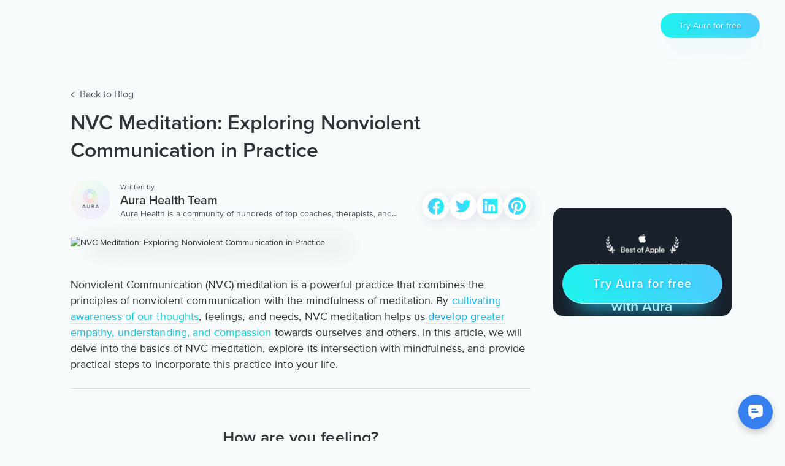

--- FILE ---
content_type: text/html
request_url: https://www.aurahealth.io/blog/nvc-meditation
body_size: 34678
content:
<!DOCTYPE html><!-- Last Published: Thu Nov 20 2025 12:25:19 GMT+0000 (Coordinated Universal Time) --><html data-wf-domain="webflow.aurahealth.io" data-wf-page="60f93da95e1921687c13b046" data-wf-site="5e261bc81db8f10d29648998" lang="en" data-wf-collection="60f93da95e1921539213af98" data-wf-item-slug="nvc-meditation"><head><meta charset="utf-8"/><title>NVC Meditation: Exploring Nonviolent Communication in Practice</title><meta content="Explore the transformative power of NVC meditation as we dive deep into the practice of Nonviolent Communication." name="description"/><meta content="NVC Meditation: Exploring Nonviolent Communication in Practice" property="og:title"/><meta content="Explore the transformative power of NVC meditation as we dive deep into the practice of Nonviolent Communication." property="og:description"/><meta content="https://cdn.prod.website-files.com/5e261bc81db8f19fa664899d/657aff6f228fb5535402e6aa_655fb671c5195b3d5cc3d706_UmDkTNXzuR6GBtseuqYDHenpesYq3tnWj9gHwH1DcfshFatHB-out-0.avif" property="og:image"/><meta content="NVC Meditation: Exploring Nonviolent Communication in Practice" property="twitter:title"/><meta content="Explore the transformative power of NVC meditation as we dive deep into the practice of Nonviolent Communication." property="twitter:description"/><meta content="https://cdn.prod.website-files.com/5e261bc81db8f19fa664899d/657aff6f228fb5535402e6aa_655fb671c5195b3d5cc3d706_UmDkTNXzuR6GBtseuqYDHenpesYq3tnWj9gHwH1DcfshFatHB-out-0.avif" property="twitter:image"/><meta property="og:type" content="website"/><meta content="summary_large_image" name="twitter:card"/><meta content="width=device-width, initial-scale=1" name="viewport"/><meta content="ERM6-EeYOZ2HCF1kdVxOsqeZ-R-_-TAQ26n9HhLTAjQ" name="google-site-verification"/><link href="https://cdn.prod.website-files.com/5e261bc81db8f10d29648998/css/aura-health.webflow.shared.aee2ea89a.min.css" rel="stylesheet" type="text/css"/><script type="text/javascript">!function(o,c){var n=c.documentElement,t=" w-mod-";n.className+=t+"js",("ontouchstart"in o||o.DocumentTouch&&c instanceof DocumentTouch)&&(n.className+=t+"touch")}(window,document);</script><link href="https://cdn.prod.website-files.com/5e261bc81db8f10d29648998/5f7a47af93919131a5590b0f_favicon.png" rel="shortcut icon" type="image/x-icon"/><link href="https://cdn.prod.website-files.com/5e261bc81db8f10d29648998/5f7a47cf9391913396590ba1_Untitled-1.png" rel="apple-touch-icon"/><link href="rss.xml" rel="alternate" title="RSS Feed" type="application/rss+xml"/><!--cookiebot code-->
<script async id="Cookiebot" src="https://consent.cookiebot.com/uc.js" data-cbid="7985f684-a2ce-407f-8517-f05a5d9ea650"
  type="text/javascript"></script>

<!--<link href="http://127.0.0.1:5500/cookiebot/style.css" rel="stylesheet" />-->

<style>
	#CybotCookiebotDialogBodyLevelButtonsSelectPane, #CybotCookiebotDialogBodyLevelWrapper, #CybotCookiebotDialogPoweredbyCybot {
  	display: none !important;
  }
  
  body #CybotCookiebotDialog #CybotCookiebotDialogBodyButtonAccept {
  box-sizing: border-box;
  cursor: pointer;
  border: 0;
  text-decoration: none;
  display: inline-block;
  background-color: var(--primary-color);
  color: #fff;
  text-align: center;
  text-shadow: 1px 1px 4px var(--g2);
  white-space: nowrap;
  border-radius: 100px;
  padding: 15px 35px;
  font-family: Proximanova-paid, sans-serif;
  font-weight: 600;
  line-height: 1.2;
  transition: all .25s;
  letter-spacing: 1px;
  background-image: linear-gradient(73deg, #1df4ed, #4ec8ff);
  width: 100%;
  margin-bottom: 15px;
  font-size: 1.35em;
  box-shadow: inset 0 -1px #f7fbfccc, 0 25px 30px -20px #1fd7ff80;
}

body #CybotCookiebotDialog #CybotCookiebotDialogBodyButtonDecline {
  background-color: transparent;
  border: none;
  color: #9092A3;
  font-size: 0.85em;
  padding: .5em;
}

body #CybotCookiebotDialog .CybotCookiebotDialogContentWrapper {
  align-items: center;
}

@media screen and (min-width: 1280px) {
  body #CybotCookiebotDialog.CybotEdge #CybotCookiebotDialogHeader {
    width: 125px;
  }

  body #CybotCookiebotDialog.CybotEdge #CybotCookiebotDialogBodyButtons,
  body #CybotCookiebotDialog.CybotEdge #CybotCookiebotDialogFooter .CybotCookiebotDialogBodyButton {
    width: 250px;
  }
}


body #CybotCookiebotDialog #CybotCookiebotDialogPoweredByText {
  display: none !important;
}
  
</style>

<meta name="google-site-verification" content="MySWj_INODpjBmOPIpB47EH_zhpiSa5nDOCCPpimza0" />

<meta name="zoom-domain-verification" content="ZOOM_verify_d9f969c65ed84f29ab4ab33ad3181738">

<meta property="og:site_name" content="Aura" />

<script src="https://aura-health-code.pages.dev/zoho/checkAudience.js"></script>

<script async type="text/plain" data-cookieconsent="statistics"
  src="https://cdn.pagesense.io/js/aurahealth/e0c1420547624e6ebe9ad9e6e0585ff1.js"></script>


<!-- Google Tag Manager -->
<script type="text/plain" data-cookieconsent="statistics">(function(w,d,s,l,i){w[l]=w[l]||[];w[l].push({'gtm.start':
new Date().getTime(),event:'gtm.js'});var f=d.getElementsByTagName(s)[0],
j=d.createElement(s),dl=l!='dataLayer'?'&l='+l:'';j.async=true;j.src=
'https://www.googletagmanager.com/gtm.js?id='+i+dl;f.parentNode.insertBefore(j,f);
})(window,document,'script','dataLayer','GTM-K3NTRTW');</script>
<!-- End Google Tag Manager -->


<script type="text/plain" data-cookieconsent="statistics">
  (function() {
    var ta = document.createElement('script'); ta.type = 'text/javascript'; ta.async = true;
    ta.src = 'https://analytics.tiktok.com/i18n/pixel/sdk.js?sdkid=BSLHJJ8FTC5NUJCR90BG';
    var s = document.getElementsByTagName('script')[0];
    s.parentNode.insertBefore(ta, s);
  })();
</script>



<!-- Facebook Pixel Code -->
<script type="text/plain" data-cookieconsent="statistics">
!function(f,b,e,v,n,t,s)
{if(f.fbq)return;n=f.fbq=function(){n.callMethod?
n.callMethod.apply(n,arguments):n.queue.push(arguments)};
if(!f._fbq)f._fbq=n;n.push=n;n.loaded=!0;n.version='2.0';
n.queue=[];t=b.createElement(e);t.async=!0;
t.src=v;s=b.getElementsByTagName(e)[0];
s.parentNode.insertBefore(t,s)}(window, document,'script',
'https://connect.facebook.net/en_US/fbevents.js');
fbq('init', '777428622613751');
fbq('track', 'PageView');
</script>

<!-- End Facebook Pixel Code -->

<!-- Meta Pixel Code - INVEST -->
<script type="text/plain" data-cookieconsent="statistics">
!function(f,b,e,v,n,t,s)
{if(f.fbq)return;n=f.fbq=function(){n.callMethod?
n.callMethod.apply(n,arguments):n.queue.push(arguments)};
if(!f._fbq)f._fbq=n;n.push=n;n.loaded=!0;n.version='2.0';
n.queue=[];t=b.createElement(e);t.async=!0;
t.src=v;s=b.getElementsByTagName(e)[0];
s.parentNode.insertBefore(t,s)}(window, document,'script',
'https://connect.facebook.net/en_US/fbevents.js');
fbq('init', '876559613728593');
fbq('track', 'PageView');
</script>
<noscript><img height="1" width="1" style="display:none"
    src="https://www.facebook.com/tr?id=876559613728593&ev=PageView&noscript=1" /></noscript>
<!-- End Meta Pixel Code - INVEST -->

<!-- Tiktok Pixel Code: Developer mode -->
<script type="text/plain" data-cookieconsent="statistics">
!function (w, d, t) {
  w.TiktokAnalyticsObject=t;var ttq=w[t]=w[t]||[];ttq.methods=["page","track","identify","instances","debug","on","off","once","ready","alias","group","enableCookie","disableCookie"],ttq.setAndDefer=function(t,e){t[e]=function(){t.push([e].concat(Array.prototype.slice.call(arguments,0)))}};for(var i=0;i<ttq.methods.length;i++)ttq.setAndDefer(ttq,ttq.methods[i]);ttq.instance=function(t){for(var e=ttq._i[t]||[],n=0;n<ttq.methods.length;n++)ttq.setAndDefer(e,ttq.methods[n]);return e},ttq.load=function(e,n){var i="https://analytics.tiktok.com/i18n/pixel/events.js";ttq._i=ttq._i||{},ttq._i[e]=[],ttq._i[e]._u=i,ttq._t=ttq._t||{},ttq._t[e]=+new Date,ttq._o=ttq._o||{},ttq._o[e]=n||{};var o=document.createElement("script");o.type="text/javascript",o.async=!0,o.src=i+"?sdkid="+e+"&lib="+t;var a=document.getElementsByTagName("script")[0];a.parentNode.insertBefore(o,a)};

  ttq.load('C8TPOKLCSQN3SGB7R0VG');
  ttq.page();
}(window, document, 'ttq');
</script>
<!-- End Tiktok Pixel Code -->

<style>
  .scroll-ddlist {
    background-color: #000000;

  }
</style>


<meta name="p:domain_verify" content="ff3518914e6d0afda53d699acda471a7" />

<style>
  a[crowdfunding-cta]>* {
    pointer-events: none;
  }
</style>

<!-- Podscribe pixel -->
<!--
<script type="text/plain" data-cookieconsent="marketing">
    (function (w, d) {
        var id = 'podscribe-capture',
        n = 'script';
        var e = d.createElement(n);
        e.id = id;
        e.async = true;
        e.src = 'https://d34r8q7sht0t9k.cloudfront.net/tag.js';
        var s = d.getElementsByTagName(n)[0];
        s.parentNode.insertBefore(e, s);
        e.addEventListener('load', function() {
          w.podscribe('init', { user_id: '5c244146-22a5-49e0-95f7-4d6845bb0124', advertiser: 'aurahealth' });
          w.podscribe('view');
        })
      })(window, document);
    </script>
-->
<!-- /Podscribe pixel -->

<script src="https://aura-health-code.pages.dev/LoadScripts.js"></script>


<script data-cookieconsent="statistics" type="text/plain">
(function(a,b,c,d,e,f,g){e['ire_o']=c;e[c]=e[c]||function(){(e[c].a=e[c].a||[]).push(arguments)};f=d.createElement(b);g=d.getElementsByTagName(b)[0];f.async=1;f.src=a;g.parentNode.insertBefore(f,g);})('https://utt.impactcdn.com/A4885649-8e5c-478e-8262-622b0ac59c801.js','script','ire',document,window);
</script>
<link rel="canonical" href="https://www.aurahealth.io/blog/nvc-meditation" />

<script type="application/ld+json">
{
  "@context": "https://schema.org",
  "@type": "BlogPosting",
  "headline": "NVC Meditation: Exploring Nonviolent Communication in Practice",
  "description": "Explore the transformative power of NVC meditation as we dive deep into the practice of Nonviolent Communication.",
  "datePublished": "Feb 23, 2025",
  "dateModified": "Dec 14, 2023",
  "author": {
    "@type": "Person",
    "name": "Aura Health Team",
    "url": "https://www.aurahealth.io/author/aura-health-team"
  },
  "publisher": {
    "@type": "Organization",
    "name": "Aura Health",
    "logo": {
      "@type": "ImageObject",
      "url": "https://cdn.prod.website-files.com/5e261bc81db8f10d29648998/654bd834d8509b780b29c95b_aura-side-lightmode.webp"
    }
  },
  "image": "https://cdn.prod.website-files.com/5e261bc81db8f19fa664899d/657aff6f228fb5535402e6aa_655fb671c5195b3d5cc3d706_UmDkTNXzuR6GBtseuqYDHenpesYq3tnWj9gHwH1DcfshFatHB-out-0.avif"
}
</script>


<!--
<script>
function addPageCanonicalLink() {
  const mainDomain = 'https://www.aurahealth.io';
  const pagePath = location.pathname;

  const canonicalLink = document.createElement('link');
  canonicalLink.rel = 'canonical';
  canonicalLink.href = `${mainDomain}${pagePath}`;

  const existingCanonical = document.querySelectorAll('link[rel="canonical"]');
  existingCanonical.forEach(link => link.remove());

  document.head.appendChild(canonicalLink);
}

addPageCanonicalLink();
</script>
-->
<style>
	.w-dyn-empty {
  	display: none !important;
  }
  
  [suggestion-topics-comp]:nth-last-of-type(-n+2) {
    border-bottom: none;
	}
  
  [blog_rt="true"] .w-embed {
  	max-width: 100vw;
    overflow: scroll;
  }
  
  /**[blog_widgets='audio-comp'] {
  	display: none;
  }**/
  
 [blog_widgets="audio-comp"] {
 	margin-bottom: 1.5em;
 }
 
  /**[blog_widgets='audio-comp'] {
  	display: block;
  }
  

[audio-comp="player-comp"]:nth-child(1) {
    display: none;
}**/
</style>

<link href="https://aura-health-code.pages.dev/tab-content/styles.css" rel="stylesheet" />


<style>
 [banner="bottom"] {
 	margin-top: 0em !important;
 }
 
@media screen and (min-width: 1280px){
	.banner-top-wrapper {
    margin-top: 14em !important;
	}
 
</style>

<script defer>
	const pageGlobalStyleSheetsToLoad = [
        {
            url: "/blog/audio-preview-comp.css",
        },
        {
            url: "/blog/blogModal.css",
        }
    ];
    if(typeof loadStyleSheetsRegardingEnv !== "undefined") {
    console.log("loading css")
	    loadStyleSheetsRegardingEnv(pageGlobalStyleSheetsToLoad)
    }
</script>
</head><body class="bg_-f7fbfc type_new_font"><div class="w-embed"><style>
@media only screen and (min-width: 1440px) {
	body.res-body, .res-body {
  	font-size: 14.4px;
  }
}
</style></div><div class="code-embbed w-embed"><style>
  /*
	li::marker {
		content: url('https://cdn.prod.website-files.com/5e261bc81db8f10d29648998/6370addda2ecca73e1e250aa_Group%206377%20(1).png');
	}
  .rich-text-2 blockquote a {
  	background-image: none;
    font-weight: 400;
    background-clip: unset;
    -webkit-text-fill-color: unset;
    border: none;
    text-decoration: none;
    color: black;
  }*/
  
  [content-tabs] {
  	display: none;
  }
  
  [elipses-one] {
  	 width: 100%;
     overflow: hidden;
     -webkit-box-orient: vertical;
     -webkit-line-clamp: 1;
     display: -webkit-box;
  }
  
  [elipses-two] {
  	 width: 100%;
     overflow: hidden;
     -webkit-box-orient: vertical;
     -webkit-line-clamp: 2;
     display: -webkit-box;
  }
</style>

<style>
	.key-txt-18 li {
    list-style: none !important;
	}
  
  .key-txt-18 li:last-child {
    margin-bottom: 0px;
	}
  
  .key-txt-18 li::before {
    content: '';
    display: inline-block;
    height: 0.6em;
    width: 0.6em;
    background-image: url('https://cdn.prod.website-files.com/5e261bc81db8f10d29648998/6707a7567f137deb3d41c8fe_bullet-dot.png');
    background-size: contain;
    margin-right: 0.6em;
	}
</style></div><div class="nav_noti_holder"><div class="announcement-container"><div class="announcement-wrapper"><div class="banner-text-wrap"><div class="para-20 white-text">Is Aura right for me?</div><div class="para-16">Take this quiz to find out.</div></div><a href="https://www.aurahealth.io/signup" target="_blank" class="btn-white-bnr w-inline-block"><div>Sign up</div><img src="https://cdn.prod.website-files.com/5e261bc81db8f10d29648998/64ffcfba3f676cb651994169_ArrowLeft.svg" loading="lazy" alt="" class="banner-arrow-img"/></a></div></div><div class="navbar-type-sticky"><nav class="navbar-inv nav-type-static"><div class="navbar-content type-relatove"><div class="navbar-block"><a href="/old-home" class="link__logo-navbar w-inline-block"><img src="https://cdn.prod.website-files.com/5e261bc81db8f10d29648998/637471bee06bb924b0dbca05_brand_logo_h.avif" alt="" class="navbar-logo-image-2 nb-log-inv type-horizontal"/></a></div><div class="navbar-block"><div class="block__buttons-navbar"><a href="/for-teams" class="buttons white-outline get-started-btn margin off w-button">For Teams</a><a href="https://web.aurahealth.io/signup" target="_blank" class="btn__navbar glow w-button">Try Aura for free</a></div></div></div><div data-w-id="1f1d3cb9-3049-080f-2847-f0bf37a74d37" class="navbar-blur-bg"></div></nav></div></div><div class="categories-block-holder"><section class="custom-sec-stress"><div class="custom-con-stress"><div class="stress-assects-holder"><div class="stress-txt-28-white">How does stress show up for you?</div><div class="stress-content-block"><a href="https://www.aurahealth.io/signup" class="stress-block">Anxiety</a><a href="https://www.aurahealth.io/signup" class="stress-block">Overwhelm</a><a href="https://www.aurahealth.io/signup" class="stress-block">Irritation</a><a href="https://www.aurahealth.io/signup" class="stress-block">Avoidence</a><a href="https://www.aurahealth.io/signup" class="stress-block">All or none of the above</a></div><img src="https://cdn.prod.website-files.com/5e261bc81db8f10d29648998/66693f45b9e40b9bc22a2972_Close.svg" loading="lazy" data-w-id="a4d7f1b7-9a8f-8e91-b60e-f471b09dec44" alt="" class="stress-close-img"/></div></div></section></div><div banner-place="desktop" bp-comp="main_sec" class="blog-post-sec flex-wrapper"><div bp-comp="main_con" class="blog-post-con-750"><div class="back-blog-block"><a href="/blog" class="back-libk-block w-inline-block"><img src="https://cdn.prod.website-files.com/5e261bc81db8f10d29648998/636a074540d40d79407d6980_Vectorarroww.svg" loading="lazy" alt="" class="back-arrow"/><div class="back-title">Back to Blog</div></a></div><div class="blog-title-col"><h1 class="h1_lp blog-post-title">NVC Meditation: Exploring Nonviolent Communication in Practice</h1><div class="two-col-wrapper-blog"><div class="w-condition-invisible"><div class="w-dyn-list"><div role="list" class="w-dyn-items"><div role="listitem" class="author-wrapper w-dyn-item"><img src="https://cdn.prod.website-files.com/5e261bc81db8f19fa664899d/64947303b83071f11d5e0ce1_649472df478eaca7d9be2e47_aura%20logo%20author%20(1).webp" loading="lazy" alt="Aura Health Team" class="author-img"/><div class="author-info"><div class="para-12">Written by</div><div class="para-20 mb-4">Aura Health Team</div><div class="para-14">Aura Health is a community of hundreds of top coaches, therapists, and storytellers worldwide. We are here to provide the world’s most extensive, personalized collection of mental wellness content &amp; services.</div></div></div></div></div></div><a href="/author/aura-health-team" class="author-wrapper w-inline-block"><img alt="Aura Health Team" loading="lazy" width="70" src="https://cdn.prod.website-files.com/5e261bc81db8f19fa664899d/64947303b83071f11d5e0ce1_649472df478eaca7d9be2e47_aura%20logo%20author%20(1).webp" class="author-img"/><div class="author-info"><div class="para-12">Written by</div><div class="para-20 mb-4">Aura Health Team</div><div elipses-one="" class="para-14">Aura Health is a community of hundreds of top coaches, therapists, and storytellers worldwide. We are here to provide the world’s most extensive, personalized collection of mental wellness content &amp; services.</div></div></a><div class="blog-social-col on-top-side a2a_kit"><a href="#" class="social-icon new-social-icon a2a_button_facebook w-inline-block"><img src="https://cdn.prod.website-files.com/5e261bc81db8f10d29648998/636d0fe67a176ee4662c546b_Group%206442.svg" loading="lazy" alt="facebook-img" class="social-img"/></a><a href="#" class="social-icon new-social-icon a2a_button_twitter w-inline-block"><img src="https://cdn.prod.website-files.com/5e261bc81db8f10d29648998/636d10689aae2873de3e1338_Group%206441.svg" loading="lazy" alt="twitter-img" class="social-img"/></a><a href="#" class="social-icon new-social-icon a2a_button_linkedin w-inline-block"><img src="https://cdn.prod.website-files.com/5e261bc81db8f10d29648998/6370a60a0d7d56777694474a_Group%206441er.svg" loading="lazy" alt="linkedin-img" class="social-img"/></a><a href="#" class="social-icon new-social-icon a2a_button_pinterest w-inline-block"><img src="https://cdn.prod.website-files.com/5e261bc81db8f10d29648998/6370a60a3b9c9d77581f2eac_Group%206442ex.svg" loading="lazy" alt="pinterest-img
" class="social-img"/></a><a href="#" class="social-icon hide-for-now w-inline-block"><img src="https://cdn.prod.website-files.com/5e261bc81db8f10d29648998/636a0bea715eea5d0f47822b_Symbol.svg" loading="lazy" alt="instagram-img"/></a></div></div></div><div class="bp-card-img-holder"><img src="https://cdn.prod.website-files.com/5e261bc81db8f19fa664899d/655fb671c5195b3d5cc3d706_UmDkTNXzuR6GBtseuqYDHenpesYq3tnWj9gHwH1DcfshFatHB-out-0.avif" width="636" alt="NVC Meditation: Exploring Nonviolent Communication in Practice" class="cf_img on-blog-post"/><img src="https://cdn.prod.website-files.com/5e261bc81db8f19fa664899d/655fb671c5195b3d5cc3d706_UmDkTNXzuR6GBtseuqYDHenpesYq3tnWj9gHwH1DcfshFatHB-out-0.avif" width="636" alt="NVC Meditation: Exploring Nonviolent Communication in Practice" class="box-blur-90"/><a href="#" class="fs_link_block w-inline-block w-condition-invisible"></a></div><div banner="middle" class="banner-middle"><div class="mw-340"><div class="banner-top-img-wrap"><img src="https://cdn.prod.website-files.com/5e261bc81db8f10d29648998/64f5684309cfeef5f1cdc308_Group%206815%20(1).avif" loading="lazy" alt="" class="img-67"/><img src="https://cdn.prod.website-files.com/5e261bc81db8f10d29648998/64f568436e20f190be6018d7_image%20113.avif" loading="lazy" alt="" class="img-82"/></div><div class="para-21">Unlock the secret to restful sleep and well-being</div></div><a href="https://www.aurahealth.io/signup" class="btn-white w-button">Get Started</a></div><div class="key_takeaway-component w-condition-invisible res-body"><div class="key-assects-holder"><div class="key-txt-20">Key Takeaways</div><div class="key-points-wrapper"><div class="key-txt-18 w-dyn-bind-empty w-richtext"></div></div></div></div><article blog_rt="true" class="rt_terms on-bp-content w-richtext"><p>Nonviolent Communication (NVC) meditation is a powerful practice that combines the principles of nonviolent communication with the mindfulness of meditation. By <a href="http://www.aurahealth.io/blog/discover-the-benefits-of-loving-kindness-meditation">cultivating awareness of our thoughts</a>, feelings, and needs, NVC meditation helps us <a href="http://www.aurahealth.io/blog/unlock-the-benefits-of-loving-kindness-meditation">develop greater empathy, understanding, and compassion</a> towards ourselves and others. In this article, we will delve into the basics of NVC meditation, explore its intersection with mindfulness, and provide practical steps to incorporate this practice into your life.</p><h2 id="2">Understanding the Basics of NVC Meditation</h2><p>At the core of NVC meditation lies the philosophy of nonviolent communication. Developed by psychologist Marshall Rosenberg, NVC is a compassionate approach to communication that aims to create connection and resolve conflicts. It encourages us to focus on feelings and needs, rather than judgments and blame.</p><p>To begin practicing NVC meditation, it is essential to familiarize yourself with the key principles of nonviolent communication. These principles include observing without evaluating, identifying and expressing feelings, <a href="http://www.aurahealth.io/blog/a-loving-kindness-meditation-script-for-inner-peace">connecting with underlying needs</a>, and making clear requests. By embracing these principles, we can cultivate a deeper understanding of ourselves and others, paving the way for greater harmony and collaboration in our relationships.</p><p>When we practice NVC meditation, we embark on a journey of self-discovery and empathy. By observing without evaluating, we learn to become aware of our thoughts and emotions without attaching judgment to them. This allows us to create a space of non-judgmental awareness, where we can truly understand our own experiences and the experiences of others.</p><p>Identifying and expressing feelings is another crucial aspect of NVC meditation. Often, we may find it challenging to accurately identify and express our emotions. Through NVC meditation, we learn to connect with our feelings and give them a voice. By doing so, we gain a deeper understanding of ourselves and can effectively communicate our emotions to others.</p><p>Connecting with underlying needs is a fundamental principle of NVC meditation. Behind every feeling, there is a need that is either met or unmet. By exploring our needs and the needs of others, we can uncover the root causes of conflicts and find mutually beneficial solutions. This process of connecting with needs fosters empathy, compassion, and understanding.</p><p>Finally, making clear requests is an essential skill in NVC meditation. By expressing our needs through clear and specific requests, we empower ourselves and others to take action towards meeting those needs. This promotes effective communication and collaboration, leading to healthier and more fulfilling relationships.</p><p>As we delve deeper into the practice of NVC meditation, we discover that it is not just a technique but a way of life. It transforms the way we relate to ourselves and others, bringing about a profound shift in our communication patterns. Through NVC meditation, we can create a world where understanding, empathy, and compassion are the foundations of all our interactions.</p><h2 id="3">The Intersection of Meditation and Nonviolent Communication</h2><p>Mindfulness, a central component of meditation, plays a crucial role in Nonviolent Communication (NVC). By being present and fully aware of our thoughts, emotions, and bodily sensations, we can deepen our understanding of the intricacies of our communication. Mindfulness allows us to observe the patterns in our interactions, notice unhelpful reactions, and choose responses that align with our values.</p><p>When we practice meditation, we <a href="http://www.aurahealth.io/blog/using-visualization-meditation-to-enhance-your-mindfulness-practice">cultivate a sense of inner calm and clarity</a>. This state of mind becomes a powerful tool in the practice of NVC. By regularly engaging in meditation, we develop the capacity to observe our inner world with kindness and curiosity. We learn to recognize and acknowledge our own emotions, needs, and triggers without judgment.</p><p>As we become more attuned to our inner landscape through meditation, we naturally develop greater empathy and compassion for others. This self-awareness and self-compassion form the foundation of nonviolent communication. When we are in touch with our own emotions and needs, we can better understand and empathize with the experiences of those around us.</p><p>Moreover, meditation helps us cultivate patience and non-reactivity. In the midst of a challenging conversation or conflict, the ability to remain calm and centered is invaluable. Through regular meditation practice, we learn to pause, take a deep breath, and respond rather than react impulsively. This pause allows us to choose our words and actions consciously, with the intention of fostering connection and understanding.</p><p>Furthermore, meditation can help us develop the skill of active listening. By training our minds to be fully present, we can give our undivided attention to the speaker. This deep listening creates a safe and supportive space for open communication. When we listen with mindfulness, we are able to hear not only the words being spoken but also the underlying emotions and needs that may be present.</p><p>By integrating meditation into our practice of NVC, we enhance our ability to communicate effectively and compassionately. Meditation provides us with the tools to navigate challenging conversations and resolve conflicts with empathy and understanding. As we continue to cultivate mindfulness, self-awareness, and self-compassion, we deepen our connection with ourselves and others, fostering a more harmonious and peaceful world.</p><h2 id="4">Steps to Practice NVC Meditation</h2><p>Before diving into NVC meditation, it is helpful to prepare ourselves and create a conducive environment. Find a quiet space where you can practice without distractions. Take a few moments to center yourself by taking deep breaths and relaxing your body.</p><p>Once you feel grounded, begin by becoming aware of your thoughts, feelings, and bodily sensations. Notice any judgments that arise and let them go, focusing instead on the present moment and your inner experience. As you observe your thoughts and emotions, practice nonjudgmental acceptance and compassion towards yourself.</p><p>Creating a peaceful atmosphere can enhance your NVC meditation practice. Consider lighting a scented candle or playing soft instrumental music in the background. These sensory elements can help you relax and deepen your connection with yourself.</p><p>Next, shift your attention to your needs. Reflect on what is important to you in the current situation or conversation. Ask yourself what needs are being met or unmet. By connecting with your needs, you can better understand your emotions and communicate them more effectively to others.</p><p>Exploring your needs can be a profound journey of self-discovery. Take the time to delve deeper into your desires, values, and aspirations. This exploration can bring clarity and insight into your own emotional landscape, allowing you to express yourself authentically.</p><p>Finally, express your feelings and needs through clear and compassionate language. Use &quot;I&quot; statements to express how you feel and connect it to the needs that are present. This helps create an open and supportive dialogue, fostering understanding and connection with others.</p><p>When communicating your feelings and needs, it is important to be mindful of your tone and body language. Ensure that your words align with your intention of fostering empathy and understanding. Remember, NVC meditation is not about blaming or criticizing others, but rather about expressing yourself in a way that encourages mutual respect and cooperation.</p><p>As you continue to practice NVC meditation, you may find it beneficial to journal your experiences. Writing down your thoughts and reflections can deepen your understanding of your own needs and emotions. It can also serve as a valuable tool for tracking your progress and growth over time.</p><p>Remember, NVC meditation is a practice that requires patience and self-compassion. Be gentle with yourself as you navigate this journey of self-discovery and empathetic communication. With time and dedication, you will cultivate a greater sense of emotional awareness and connection with yourself and others.</p><h2 id="5">The Benefits of NVC Meditation</h2><p>Practicing NVC meditation offers a myriad of benefits for personal growth and improved relationships. By cultivating self-awareness and empathy, we can develop a deeper understanding of ourselves and others. This greater understanding fosters compassion and promotes healthier, more fulfilling interactions.</p><p>Through NVC meditation, we can enhance our communication skills and become more adept at resolving conflicts peacefully. We learn to express our needs more effectively, listen with empathy, and work towards creative solutions that meet the needs of all parties involved.</p><h2 id="6">Overcoming Challenges in NVC Meditation</h2><p>Like any practice, NVC meditation can present its fair share of challenges. Common misconceptions about NVC meditation include the belief that it requires stifling emotions or that it is passive and avoids conflicts. In reality, NVC meditation encourages the expression of emotions and actively works towards resolving conflicts with compassion and understanding.</p><p>To navigate the difficulties that may arise in NVC meditation, it is helpful to cultivate patience and self-compassion. Remember that it is a process, and it takes time to develop proficiency. Be gentle with yourself and embrace any setbacks as opportunities for growth and learning.</p><p>Despite the challenges, the journey of NVC meditation is an immensely rewarding one. By integrating nonviolent communication principles with mindfulness, we can cultivate deeper connections, foster understanding, and create a more harmonious world.</p><p>Ready to explore NVC meditation further? Start your journey with the Aura Health App. Discover guided meditations that incorporate the principles of nonviolent communication, helping you enhance your relationships and develop greater empathy and compassion towards others.</p><h3>Aura is Your All In One App for Meditation, Mindfulness Wellbeing</h3><p>Find peace every day with one app for your whole well-being. There is no one-size-fits-all solution to mental well-being. Aura is the first all-in-one wellness app that learns how to best help you. Discover an endless library of expert-created tracks for your well-being, all taught by the world’s best coaches, therapists, and storytellers. With<a href="https://www.aurahealth.io/?utm_source=blog"> Aura&#x27;s personalized recommendations</a>, you can find peace every morning, day and night.</p><p></p></article><div banner="bottom" class="banner-bottom"><img src="https://cdn.prod.website-files.com/5e261bc81db8f10d29648998/64f7f784956c303e9652ae21_Background%20gradient%20(2)%20(1).avif" loading="lazy" sizes="(max-width: 2192px) 100vw, 2192px" srcset="https://cdn.prod.website-files.com/5e261bc81db8f10d29648998/64f7f784956c303e9652ae21_Background%20gradient%20(2)%20(1)-p-500.png 500w, https://cdn.prod.website-files.com/5e261bc81db8f10d29648998/64f7f784956c303e9652ae21_Background%20gradient%20(2)%20(1)-p-800.png 800w, https://cdn.prod.website-files.com/5e261bc81db8f10d29648998/64f7f784956c303e9652ae21_Background%20gradient%20(2)%20(1)-p-1080.png 1080w, https://cdn.prod.website-files.com/5e261bc81db8f10d29648998/64f7f784956c303e9652ae21_Background%20gradient%20(2)%20(1).avif 2192w" alt="" class="bg-grad"/><img src="https://cdn.prod.website-files.com/5e261bc81db8f10d29648998/64f69fde5b5aa4b4fbc20cab_Group%206794.avif" loading="lazy" alt="" class="logo-50"/><div class="para-30 mb-30">Hi, there! What areas of your life can Aura help you improve?</div><div class="w-dyn-list"><div role="list" class="banner-btm-grid w-dyn-items"><div role="listitem" class="banner-btm-card w-dyn-item"><a href="https://www.aurahealth.io/signup" class="card-link w-inline-block"><div class="para-18 abs_center">Sleep</div><img loading="lazy" src="https://cdn.prod.website-files.com/5e261bc81db8f19fa664899d/64f586a6336e990b4a3ca724_Rectangle%2054.avif" alt="" class="banner_btn-full-img"/><div class="recom_ribbon_one"><div class="para-14-white">Most popular</div></div><div class="recom_ribbon_one grey_bg w-condition-invisible"><div class="para-14-white">Recommended</div></div></a></div><div role="listitem" class="banner-btm-card w-dyn-item"><a href="https://www.aurahealth.io/signup" class="card-link w-inline-block"><div class="para-18 abs_center">Morning</div><img loading="lazy" src="https://cdn.prod.website-files.com/5e261bc81db8f19fa664899d/64f58774be44e73efe44fd69_Rectangle%2054%20(3).avif" alt="" class="banner_btn-full-img"/><div class="recom_ribbon_one w-condition-invisible"><div class="para-14-white">Most popular</div></div><div class="recom_ribbon_one grey_bg w-condition-invisible"><div class="para-14-white">Recommended</div></div></a></div><div role="listitem" class="banner-btm-card w-dyn-item"><a href="https://www.aurahealth.io/signup" class="card-link w-inline-block"><div class="para-18 abs_center">Focus</div><img loading="lazy" src="https://cdn.prod.website-files.com/5e261bc81db8f19fa664899d/64f5876082e4558a2eba4cb9_Rectangle%2054%20(2).avif" alt="" class="banner_btn-full-img"/><div class="recom_ribbon_one w-condition-invisible"><div class="para-14-white">Most popular</div></div><div class="recom_ribbon_one grey_bg w-condition-invisible"><div class="para-14-white">Recommended</div></div></a></div><div role="listitem" class="banner-btm-card w-dyn-item"><a href="https://www.aurahealth.io/signup" class="card-link w-inline-block"><div class="para-18 abs_center">Stress</div><img loading="lazy" src="https://cdn.prod.website-files.com/5e261bc81db8f19fa664899d/64f5878b704953b7782543df_Rectangle%2054%20(4).webp" alt="" class="banner_btn-full-img"/><div class="recom_ribbon_one w-condition-invisible"><div class="para-14-white">Most popular</div></div><div class="recom_ribbon_one grey_bg"><div class="para-14-white">Recommended</div></div></a></div></div></div></div><div class="rt_terms on-bp-content"><div class="w-dyn-list"><div role="list" class="w-dyn-items"><div blog-comp="CTA_Block" role="listitem" class="bp_cta_block w-dyn-item"><a href="https://www.aurahealth.io/signup?utm_source=blog" class="btn__primary-signup glow is_on_bp w-button">Try the Aura Meditation App</a><div class="_16-text is_cta_para w-condition-invisible w-dyn-bind-empty"></div></div></div></div></div><div class="blog-author-card-holder"><h3 class="recommended-title">Article By:</h3><div class="author-content-block is-on-blog-temp"><div class="author_card-img-holder is-max-wt-196"><img src="https://cdn.prod.website-files.com/5e261bc81db8f19fa664899d/64947303b83071f11d5e0ce1_649472df478eaca7d9be2e47_aura%20logo%20author%20(1).webp" loading="lazy" alt="" class="author-img-v2 is-on-blog-temp-3"/></div><div class="author-block is-on-blog-temp-6"><h4 class="author-heading-28">Aura Health Team</h4><div class="author-title-15 w-dyn-bind-empty"></div><p class="author-para-13">Aura Health is a community of hundreds of top coaches, therapists, and storytellers worldwide. We are here to provide the world’s most extensive, personalized collection of mental wellness content &amp; services.</p><div class="author-card-btn-holder is-flex"><a href="#" class="blog-hero_btn2 w-condition-invisible w-button">Aura Profile</a><a href="/author/aura-health-team" target="_blank" class="blog-hero_btn w-button">More blogs</a></div></div></div></div><div class="tags-section"><div class="blog-date">December 14, 2023</div><div class="w-dyn-list"><div role="list" class="tags-wrapper w-dyn-items"><div role="listitem" class="tag-item w-dyn-item"><div class="tag-text">Meditation</div></div></div></div></div><div class="share-post-wrapper"><div class="author-share-text">Share this post on</div><div banner-place="mobile" class="blog-social-col bottom-social-col a2a_kit"><a href="#" class="social-icon new-social-icon a2a_button_facebook w-inline-block"><img src="https://cdn.prod.website-files.com/5e261bc81db8f10d29648998/636d0fe67a176ee4662c546b_Group%206442.svg" loading="lazy" alt="facebook-img" class="social-img"/></a><a href="#" class="social-icon new-social-icon a2a_button_twitter w-inline-block"><img src="https://cdn.prod.website-files.com/5e261bc81db8f10d29648998/636d10689aae2873de3e1338_Group%206441.svg" loading="lazy" alt="twitter-img" class="social-img"/></a><a href="#" class="social-icon new-social-icon a2a_button_linkedin w-inline-block"><img src="https://cdn.prod.website-files.com/5e261bc81db8f10d29648998/6370a60a0d7d56777694474a_Group%206441er.svg" loading="lazy" alt="linkedin-img" class="social-img"/></a><a href="#" class="social-icon new-social-icon a2a_button_pinterest w-inline-block"><img src="https://cdn.prod.website-files.com/5e261bc81db8f10d29648998/6370a60a3b9c9d77581f2eac_Group%206442ex.svg" loading="lazy" alt="pinterest-img
" class="social-img"/></a></div></div></div><a banner-show="link" banner="top" href="https://www.aurahealth.io/signup" class="banner-top-wrapper sticky-banner hide w-inline-block"><img src="https://cdn.prod.website-files.com/5e261bc81db8f10d29648998/64f69d48d0eaf3fefc6e0718_Group%206641.avif" loading="lazy" alt="" class="logo-52"/><img src="https://cdn.prod.website-files.com/5e261bc81db8f10d29648998/64f5646704969d13443bc815_Group%206640.svg" loading="lazy" alt="" class="img-122"/><div class="para-28-white">Sleep Restfully</div><div class="para-24-white">&amp; Find Peace Every Day with Aura</div><img src="https://cdn.prod.website-files.com/5e261bc81db8f10d29648998/64f5661558fe75c666a257c3_Group%202328%20(1).avif" alt="" class="banner-mob-img"/><div class="btn__primary-signup glow abs-btn">Try for free</div></a><div banner-show="cta" class="banner-top-wrapper sticky-banner"><img src="https://cdn.prod.website-files.com/5e261bc81db8f10d29648998/64f69d48d0eaf3fefc6e0718_Group%206641.avif" loading="lazy" alt="" class="logo-52"/><img src="https://cdn.prod.website-files.com/5e261bc81db8f10d29648998/64f5646704969d13443bc815_Group%206640.svg" loading="lazy" alt="" class="img-122"/><div class="para-28-white">Sleep Restfully</div><div class="para-24-white">&amp; Find Peace Every Day with Aura</div><img src="https://cdn.prod.website-files.com/5e261bc81db8f10d29648998/64f5661558fe75c666a257c3_Group%202328%20(1).avif" alt="" class="banner-mob-img"/><div class="btn__primary-signup glow abs-btn">Try for free</div><a href="https://www.aurahealth.io/signup" class="btn__primary-signup glow abs-btn is-size-md-blog w-button">Try Aura for free</a></div></div><div class="tag_details_embed w-dyn-list"><div role="list" class="w-dyn-items"><div role="listitem" class="w-dyn-item"><div class="w-embed w-script"><script>
	const tabContentDetails = {
  	title: `Find Peace with Meditations.`,
  	tabPara: `Transform your wellbeing, sleep, and life with the personalized, all-in-one app for emotional health.`,
    tabName: `Meditation`,
  }
</script></div></div></div></div><div cus_search_comp="true"><div class="has_tb_lines res-body"><div wrapper="search-comp" class="search-comp"><div class="search-assects-holder"><img src="https://cdn.prod.website-files.com/5e261bc81db8f10d29648998/64f69fde5b5aa4b4fbc20cab_Group%206794.avif" loading="lazy" alt="" class="pop-up-aura-img"/><div class="txt-black-30 mt-21-mb-11">How are you feeling?</div><div class="para-black-18">Search below to see if we have a meditation or wellness track for whatever you’re feeling. Just enter your mood and take our short quiz.</div></div><div class="search-form-wrapper"><div prevent="submission" class="search-comp-form w-form"><form id="email-form" name="email-form" data-name="Email Form" method="get" autocomplete="off" class="search-form-block" data-wf-page-id="60f93da95e1921687c13b046" data-wf-element-id="b6f7de79-f0a1-aec5-0598-ffe1f8b3e858"><div class="comp-holders"><input class="search-txt-field w-input" maxlength="256" name="name-2" data-name="Name 2" placeholder="How are you feeling?" type="text" id="name-2" input-type="search-topic"/><div wrapper-search="cta-holder" class="cta-holder hide-wrapper"><a footer-cta="true" href="https://www.aurahealth.io/signup" class="btn__primary-signup small glow mb-0 w-button">Start my quiz</a></div><div wrapper-search="topic" class="topics-assects-holder hide-wrapper"><div class="txt-light-gray-13 _10-mb">Topics</div><div class="topics-wrapper"><div block="topic" class="topics-content-block"><div text-type="topic" class="txt-black-15">Sleep</div><img src="https://cdn.prod.website-files.com/5e261bc81db8f10d29648998/6500ade755127ddd52c815aa_Group%206847.svg" loading="lazy" alt="" class="topic-img"/></div></div></div><div wrapper-search="suggetion-topics" class="topics-assects-holder is_suggestion-block hide-wrapper"><div class="txt-light-gray-13 _10-mb">Topics</div><div suggestion-topics-comp="topic-holder" class="topics-wrapper is_two-col"><div suggestion-topics-comp="topic" class="topics-content-block"><div text-type="topic" class="txt-black-15">Sleep</div><img src="https://cdn.prod.website-files.com/5e261bc81db8f10d29648998/6500ade755127ddd52c815aa_Group%206847.svg" loading="lazy" alt="" class="topic-img"/></div></div></div><div wrapper="topic-content-track" class="ct-assects-holder hide-wrapper"><div class="txt-light-gray-13 _2-mb">Topics</div><div text-type="topic" class="txt-black-24">Anxiety</div><div class="ct-content-wrapper"><div class="ct-content-block"><div class="txt-black-15 _13-im-m">Content type</div><div wrapper="content-type" class="ct-content-blocks"><div text-type="content" class="txt-tag-16">Nature Sounds</div></div></div><div class="ct-content-block"><div class="txt-black-15 _13-im-m">Track length</div><div wrapper="track-length" class="ct-content-blocks"><div text-type="track" class="txt-tag-16">0-5 min</div></div></div></div><div class="block_cta-control is_on_search"><a cta-type="continue" href="#" class="btn__primary-signup glow-search-cta w-button">Continue</a></div></div><div loader="true" class="loader is-centered hide-wrapper"><div class="loader-ele"></div><div class="w-embed"><style>
.loader-ele {
  aspect-ratio: 4;
  --_g: no-repeat radial-gradient(circle closest-side,#000 90%,#0000);
  background: 
    var(--_g) 0%   50%,
    var(--_g) 50%  50%,
    var(--_g) 100% 50%;
  background-size: calc(100%/3) 100%;
  animation: l7 1s infinite linear;
}

@keyframes l7 {
    33%{background-size:calc(100%/3) 0%  ,calc(100%/3) 100%,calc(100%/3) 100%}
    50%{background-size:calc(100%/3) 100%,calc(100%/3) 0%  ,calc(100%/3) 100%}
    66%{background-size:calc(100%/3) 100%,calc(100%/3) 100%,calc(100%/3) 0%  }
}
</style></div></div></div></form><div class="w-form-done"><div>Thank you! Your submission has been received!</div></div><div class="w-form-fail"><div>Oops! Something went wrong while submitting the form.</div></div></div></div></div><div wrapper="result" class="search-comp hide-wrapper"><div class="search-assects-holder _20-row"><div class="txt-1000-tag">1000+</div><div class="txt-black-44">Tracks for you based on your preferences</div></div><div class="included-assects-holder"><div class="txt-black16 mt-wt-350">Get unlimited access to 20,000+ meditations, sleep, and wellness tracks on Aura</div><div class="gray-style-line"></div><div class="txt-black-18 _22-mb">Whats included</div><div class="included-outter-block"><div class="included-inner-block"><img src="https://cdn.prod.website-files.com/5e261bc81db8f10d29648998/6500b8368459a7a83883b14e_Emotions.svg" loading="lazy" alt="" class="included-img"/><div class="txt-lite-gray-14 mx-wt-319">Fall asleep faster, reduce stress and anxiety, and find peace every day</div></div><div class="included-inner-block"><img src="https://cdn.prod.website-files.com/5e261bc81db8f10d29648998/6500b7fe5c6d34a32c736ac9_Group%204889.svg" loading="lazy" alt="" class="included-img"/><div class="txt-lite-gray-14 mx-wt-319">Exclusive content from top mindfulness experts, psychologists, and therapists</div></div><div class="included-inner-block"><img src="https://cdn.prod.website-files.com/5e261bc81db8f10d29648998/6500b7fe3667d630d9bc417e_Group%204892.svg" loading="lazy" alt="" class="included-img"/><div class="txt-lite-gray-14 mx-wt-319">Join live sessions &amp; connect with the community</div></div><div class="included-inner-block"><img src="https://cdn.prod.website-files.com/5e261bc81db8f10d29648998/6500b7fe74dbb017d5e0d76f_Group%204888.svg" loading="lazy" alt="" class="included-img"/><div class="txt-lite-gray-14 mx-wt-319">New content added every week</div></div></div></div><div class="smq-assects-holder"><div class="txt-black-30 m-22">Lets personalize your experience</div><div class="block_cta-control"><a href="https://www.aurahealth.io/signup" class="btn__primary-signup glow-search-result w-button">Start my quiz</a></div></div></div></div><div class="hidden-css w-embed"><style>
/*width*/
.topics-assects-holder::-webkit-scrollbar{
width:4px;
}
/*track*/
.topics-assects-holder::-webkit-scrollbar-track{
background:rgba(255, 255, 255, 0);
}
/*thumb*/
.topics-assects-holder::-webkit-scrollbar-thumb{
background:rgb(144, 146, 163);
border-radius:10px;
}

/*width*/
.search-form-block::-webkit-scrollbar{
width:4px;
}
/*track*/
.search-form-block::-webkit-scrollbar-track{
background:rgba(255, 255, 255, 0);
}
/*thumb*/
.search-form-block::-webkit-scrollbar-thumb{
background:rgb(144, 146, 163);
border-radius:10px;
}
</style></div></div><div ab-home-v4="hide" reordered-tabs="true" content-tabs="true" ab-home-v3="hide" class="custom-sec best-sleep-sec"><div class="custom-con best-sleep-con"><div class="find_title-wrapper"><h2 class="text-size-36">Find What Heals You</h2><div class="text-color-grey"><p class="text-size-20">Meditation, sleep, CBT, therapy — everything for your mental wellness in one place.</p></div></div><div class="best-sleep-tab-block"><div data-current="Tab 9" data-easing="ease" data-duration-in="300" data-duration-out="100" class="player-tab-holder w-tabs"><div tab_comp="tab_links_block" class="player-menu-block w-tab-menu"><a data-w-tab="Tab 9" tab-order="1" class="player-tab-list w-inline-block w-tab-link w--current"><div class="ele-flex"><div class="player-tab-img"><img loading="lazy" src="https://cdn.prod.website-files.com/5e261bc81db8f10d29648998/62d6c16ee4fcb610169bcd4f_Meditation-Aura.svg" alt="" class="sleep-gr-img"/><img loading="lazy" src="https://cdn.prod.website-files.com/5e261bc81db8f10d29648998/62dabf949b9343c46496bb21_Meditation-Aurawh.svg" alt="medition-logo" class="sleep-wh-img"/></div><div class="player-text">Meditation</div></div></a><a data-w-tab="Tab 10" tab-order="2" class="player-tab-list w-inline-block w-tab-link"><div class="ele-flex"><div class="player-tab-img"><img loading="lazy" src="https://cdn.prod.website-files.com/5e261bc81db8f10d29648998/62d6c16e8db06903a23b5e01_Stories.svg" alt="" class="sleep-gr-img"/><img loading="lazy" src="https://cdn.prod.website-files.com/5e261bc81db8f10d29648998/62dabf93931ea67407ea57f5_Storieswh.svg" alt="stories-logo" class="sleep-wh-img"/></div><div class="player-text">Story</div></div></a><a data-w-tab="Tab 3" tab-order="3" class="player-tab-list w-inline-block w-tab-link"><div class="ele-flex"><div class="player-tab-img"><img loading="lazy" src="https://cdn.prod.website-files.com/5e261bc81db8f10d29648998/62d6c16e454aa5216bd3c99b_Hypnosis.svg" alt="" class="sleep-gr-img"/><img loading="lazy" src="https://cdn.prod.website-files.com/5e261bc81db8f10d29648998/62dabf94a859348e3920fa48_Hypnosiswh.svg" alt="hypnosis-logo" class="sleep-wh-img"/></div><div class="player-text">Hypnosis</div></div></a><a data-w-tab="Tab 12" tab-order="4" class="player-tab-list w-inline-block w-tab-link"><div class="ele-flex"><div class="player-tab-img"><img loading="lazy" src="https://cdn.prod.website-files.com/5e261bc81db8f10d29648998/62d6c16e1c72151aa270e242_Coaches.svg" alt="" class="sleep-gr-img"/><img loading="lazy" src="https://cdn.prod.website-files.com/5e261bc81db8f10d29648998/62dabfb6fd3faf6b30307e78_Coacheswht.png" alt="coacheswht-logo" class="sleep-wh-img"/></div><div class="player-text">Coaching</div></div></a><a data-w-tab="Tab 6" tab-order="5" class="player-tab-list w-inline-block w-tab-link"><div class="ele-flex"><div class="player-tab-img"><img loading="lazy" src="https://cdn.prod.website-files.com/5e261bc81db8f10d29648998/62d6c16ee898bf475e73e032_CBT.svg" alt="" class="sleep-gr-img"/><img loading="lazy" src="https://cdn.prod.website-files.com/5e261bc81db8f10d29648998/62dabf9418f2a34b05c2fa25_CBTwh.svg" alt="cbt-logo" class="sleep-wh-img"/></div><div class="player-text">Therapy</div></div></a><a data-w-tab="Tab 1" class="player-tab-list w-inline-block w-tab-link"><div class="ele-flex"><div class="player-tab-img"><img loading="lazy" src="https://cdn.prod.website-files.com/5e261bc81db8f10d29648998/62d6bd867a5a2e558a6ece69_Pray.svg" alt="" class="sleep-gr-img"/><img loading="lazy" src="https://cdn.prod.website-files.com/5e261bc81db8f10d29648998/62dabcf365feed818540a479_Prayw.svg" alt="pray-logo" class="sleep-wh-img"/></div><div class="player-text">Prayer</div></div></a><a data-w-tab="Tab 2" class="player-tab-list w-inline-block w-tab-link"><div class="ele-flex"><div class="player-tab-img"><img loading="lazy" src="https://cdn.prod.website-files.com/5e261bc81db8f10d29648998/62d6c16e368ac200812ded96_ASMR.svg" alt="" class="sleep-gr-img"/><img loading="lazy" src="https://cdn.prod.website-files.com/5e261bc81db8f10d29648998/62dabf9437779389d556ca07_ASMRwh.svg" alt="asmr-logo" class="sleep-wh-img"/></div><div class="player-text">ASMR</div></div></a><a data-w-tab="Tab 4" class="player-tab-list w-inline-block w-tab-link"><div class="ele-flex"><div class="player-tab-img"><img loading="lazy" src="https://cdn.prod.website-files.com/5e261bc81db8f10d29648998/662fe84ab8160b61c321bec7_home.health%D0%A1oaching%202.svg" alt="" class="sleep-gr-img"/><img loading="lazy" src="https://cdn.prod.website-files.com/5e261bc81db8f10d29648998/662fe86c0847c10b7657741e_home.health%D0%A1oaching%203.svg" alt="" class="sleep-wh-img"/></div><div class="player-text">Health coaching</div></div></a><a data-w-tab="Tab 5" class="player-tab-list w-inline-block w-tab-link"><div class="ele-flex"><div class="player-tab-img"><img loading="lazy" src="https://cdn.prod.website-files.com/5e261bc81db8f10d29648998/62d6c16ebe569d2dc0ebf7d5_Breathwork.svg" alt="" class="sleep-gr-img"/><img loading="lazy" src="https://cdn.prod.website-files.com/5e261bc81db8f10d29648998/62dabf943909390f448f0b06_Breathworkwh.svg" alt="breath-logo" class="sleep-wh-img"/></div><div class="player-text">Breathwork</div></div></a><a data-w-tab="Tab 7" class="player-tab-list w-inline-block w-tab-link"><div class="ele-flex"><div class="player-tab-img"><img loading="lazy" src="https://cdn.prod.website-files.com/5e261bc81db8f10d29648998/62d6c16ee898bfeeab73e031_WorkWellness.svg" alt="" class="sleep-gr-img"/><img loading="lazy" src="https://cdn.prod.website-files.com/5e261bc81db8f10d29648998/62dabf94931ea6005aea581e_WorkWellnesswh.svg" alt="workwellness-logo" class="sleep-wh-img"/></div><div class="player-text">Work Wellness</div></div></a><a data-w-tab="Tab 8" class="player-tab-list w-inline-block w-tab-link"><div class="ele-flex"><div class="player-tab-img"><img loading="lazy" src="https://cdn.prod.website-files.com/5e261bc81db8f10d29648998/62d6c16ede8cf3d4f52bf0f0_Music.svg" alt="" class="sleep-gr-img"/><img loading="lazy" src="https://cdn.prod.website-files.com/5e261bc81db8f10d29648998/62dabf94448304a2576a4d75_Musicwh.svg" alt="music-logo" class="sleep-wh-img"/></div><div class="player-text">Music</div></div></a><a data-w-tab="Tab 11" class="player-tab-list w-inline-block w-tab-link"><div class="ele-flex"><div class="player-tab-img"><img loading="lazy" src="https://cdn.prod.website-files.com/5e261bc81db8f10d29648998/62d6c16efb4df56eca01f97e_Sounds.svg" alt="" class="sleep-gr-img"/><img loading="lazy" src="https://cdn.prod.website-files.com/5e261bc81db8f10d29648998/62dabf934b3f6d3d42ce72c6_Soundswh.svg" alt="sounds-logo" class="sleep-wh-img"/></div><div class="player-text">Sounds</div></div></a></div><div class="player-menu-content w-tab-content"><div data-w-tab="Tab 9" class="player-col w-tab-pane w--tab-active"><div class="player-col-holder"><div class="most-title">Most popular in Meditation</div><div class="popular-col no-pb"><div class="pop-card-holder"><div id="w-node-_00ad2999-c58d-8fcd-cc07-6da2886e20bc-886e2058" class="pop-col"><div class="trans-col"><div class="_12-text mb-7">Mindfulness</div><div class="_18-bold-text mb-7">Just Pause</div><div class="_12-text">3 mins</div></div><div class="author-col"><img loading="lazy" src="https://cdn.prod.website-files.com/5e261bc81db8f10d29648998/62dae3de946fe69312e37d7f_Avatarme1.avif" alt="profile-image" class="auth-img"/><div class="auth-content-col"><div class="_14-bold-text mb-1">Cindy Wolk-Weiss</div><div class="_12-text-auth">Mindfulness Medit...</div></div></div><img loading="lazy" src="https://cdn.prod.website-files.com/5e261bc81db8f10d29648998/62d6d81b7032f812386e6d7d_BackgroundBlur1.svg" alt="" class="pop-bg-color"/><img loading="lazy" src="https://cdn.prod.website-files.com/5e261bc81db8f10d29648998/62dae3f0946fe6a5c1e37dbd_Group%205442.avif" alt="flower-background" class="slide-card-image"/></div><img loading="lazy" src="https://cdn.prod.website-files.com/5e261bc81db8f10d29648998/62dae3eb2d0bd5ab28628360_m-1m.avif" alt="graident-background" class="card-overlay-bg"/></div><div class="pop-card-holder"><div id="w-node-_00ad2999-c58d-8fcd-cc07-6da2886e20cf-886e2058" class="pop-col"><div class="trans-col"><div class="_12-text mb-7">Mindfulness</div><div class="_18-bold-text mb-7">Nourishing Breathing</div><div class="_12-text">4 mins</div></div><div class="author-col"><img loading="lazy" src="https://cdn.prod.website-files.com/5e261bc81db8f10d29648998/62dae3ddf322d4626cdea403_Avatars4.avif" alt="profile-image" class="auth-img"/><div class="auth-content-col"><div class="_14-bold-text mb-1">Jiva Masheder</div><div class="_12-text-auth">Mindfulness &amp; Self-...</div></div></div><img loading="lazy" src="https://cdn.prod.website-files.com/5e261bc81db8f10d29648998/62d6d81b7032f812386e6d7d_BackgroundBlur1.svg" alt="" class="pop-bg-color"/><img loading="lazy" src="https://cdn.prod.website-files.com/5e261bc81db8f10d29648998/62dae3f070625b5be18453e3_Group%205443.avif" alt="graident-background" class="slide-card-image"/></div><img loading="lazy" src="https://cdn.prod.website-files.com/5e261bc81db8f10d29648998/62dae3eb1a51408899834545_m-2m.avif" alt="graident-background" class="card-overlay-bg"/></div><div class="pop-card-holder"><div id="w-node-_00ad2999-c58d-8fcd-cc07-6da2886e20e2-886e2058" class="pop-col"><div class="trans-col"><div class="_12-text mb-7">Mindfulness</div><div class="_18-bold-text mb-7">Fall Asleep with Healing Energy</div><div class="_12-text">9 mins</div></div><div class="author-col"><img loading="lazy" src="https://cdn.prod.website-files.com/5e261bc81db8f10d29648998/62dae3de14244f85c357ecdd_Avatarme3.avif" alt="profile-image" class="auth-img"/><div class="auth-content-col"><div class="_14-bold-text mb-1">Amy Kerman-...</div><div class="_12-text-auth">Yoga &amp; Infinite...</div></div></div><img loading="lazy" src="https://cdn.prod.website-files.com/5e261bc81db8f10d29648998/62d6d81b7032f812386e6d7d_BackgroundBlur1.svg" alt="" class="pop-bg-color"/><img loading="lazy" src="https://cdn.prod.website-files.com/5e261bc81db8f10d29648998/62dae3ee32d4276b3fec5d34_Group%205444.avif" alt="moon-background" class="slide-card-image"/></div><img loading="lazy" src="https://cdn.prod.website-files.com/5e261bc81db8f10d29648998/62dae3eb5dc68a1d7f20b625_m-3m.avif" alt="graident-background" class="card-overlay-bg"/></div><div class="pop-card-holder"><div id="w-node-_00ad2999-c58d-8fcd-cc07-6da2886e20f5-886e2058" class="pop-col"><div class="trans-col"><div class="_12-text mb-7">Mindfulness</div><div class="_18-bold-text mb-7">Comfort the Nervous System</div><div class="_12-text">6 mins</div></div><div class="author-col"><img loading="lazy" src="https://cdn.prod.website-files.com/5e261bc81db8f10d29648998/62dadf075dc68a5c8b20764a_Avatart2.avif" alt="profile-image" class="auth-img"/><div class="auth-content-col"><div class="_14-bold-text mb-1">Cass Carlopio</div><div class="_12-text-auth">Sleep Expert</div></div></div><img loading="lazy" src="https://cdn.prod.website-files.com/5e261bc81db8f10d29648998/62d6d81b7032f812386e6d7d_BackgroundBlur1.svg" alt="" class="pop-bg-color"/><img loading="lazy" src="https://cdn.prod.website-files.com/5e261bc81db8f10d29648998/62dae3ee56aa1328590e810b_Group%205445.avif" alt="graident-background" class="slide-card-image"/></div><img loading="lazy" src="https://cdn.prod.website-files.com/5e261bc81db8f10d29648998/62dae3ea32d42772bdec5d1b_m-4m.avif" alt="graident-background" class="card-overlay-bg"/></div><div class="pop-card-holder"><div id="w-node-_00ad2999-c58d-8fcd-cc07-6da2886e2108-886e2058" class="pop-col blue-card"><div class="trans-col"><div class="_18-bold-text mb-7">Get access to<br/> all tracks</div><div class="_16-text">in Meditation</div></div><img loading="lazy" src="https://cdn.prod.website-files.com/5e261bc81db8f10d29648998/62d6d81b7032f812386e6d7d_BackgroundBlur1.svg" alt="" class="pop-bg-color"/><a added-utm="true" href="https://www.aurahealth.io/signup" class="start-btn w-button">Continue</a><img loading="lazy" src="https://cdn.prod.website-files.com/5e261bc81db8f10d29648998/62d6dab51037a12e98394b77_BackgroudImage5.avif" alt="" class="slide-card-image"/></div><img loading="lazy" src="https://cdn.prod.website-files.com/5e261bc81db8f10d29648998/62d946a07ce66b9a07f9c9fa_Group%205239.avif" alt="" class="card-overlay-bg"/></div></div></div></div><div data-w-tab="Tab 10" class="player-col w-tab-pane"><div class="player-col-holder"><div class="most-title">Most popular in Story</div><div class="popular-col"><div class="pop-card-holder"><div id="w-node-_00ad2999-c58d-8fcd-cc07-6da2886e211b-886e2058" class="pop-col"><div class="trans-col"><div class="_12-text mb-7">Story</div><div class="_18-bold-text mb-7">Simon, the Mermaid and the Telescope</div><div class="_12-text">4 mins</div></div><div class="author-col"><img loading="lazy" src="https://cdn.prod.website-files.com/5e261bc81db8f10d29648998/62dae3ddf322d4626cdea403_Avatars4.avif" alt="profile-image" class="auth-img"/><div class="auth-content-col"><div class="_14-bold-text mb-1">Jiva Masheder</div><div class="_12-text-auth">Mindfulness &amp; Self-...</div></div></div><img loading="lazy" src="https://cdn.prod.website-files.com/5e261bc81db8f10d29648998/62d6d81b7032f812386e6d7d_BackgroundBlur1.svg" alt="" class="pop-bg-color"/><img loading="lazy" src="https://cdn.prod.website-files.com/5e261bc81db8f10d29648998/62dae3ee8a255f5d36ff19ea_Group%205450.avif" alt="graident-background" class="slide-card-image"/></div><img loading="lazy" src="https://cdn.prod.website-files.com/5e261bc81db8f10d29648998/62dae3ea1121cf9296af3281_S-1.avif" alt="graident-background" class="card-overlay-bg"/></div><div class="pop-card-holder"><div id="w-node-_00ad2999-c58d-8fcd-cc07-6da2886e212e-886e2058" class="pop-col"><div class="trans-col"><div class="_12-text mb-7">Story</div><div class="_18-bold-text mb-7">Three Wishes...What Would You Choose?</div><div class="_12-text">20 mins</div></div><div class="author-col"><img loading="lazy" src="https://cdn.prod.website-files.com/5e261bc81db8f10d29648998/62dae3de311979e1131c66f9_s2.avif" alt="profile-image" class="auth-img"/><div class="auth-content-col"><div class="_14-bold-text mb-1">Lisa Hopkins</div><div class="_12-text-auth">Certified Professio...</div></div></div><img loading="lazy" src="https://cdn.prod.website-files.com/5e261bc81db8f10d29648998/62d6d81b7032f812386e6d7d_BackgroundBlur1.svg" alt="" class="pop-bg-color"/><img loading="lazy" src="https://cdn.prod.website-files.com/5e261bc81db8f10d29648998/62dae3ee14244f51d057ef22_Group%205451.avif" alt="graident-background" class="slide-card-image"/></div><img loading="lazy" src="https://cdn.prod.website-files.com/5e261bc81db8f10d29648998/62dae3ead1599b967c7dc3f3_s-2.avif" alt="graident-background" class="card-overlay-bg"/></div><div class="pop-card-holder"><div id="w-node-_00ad2999-c58d-8fcd-cc07-6da2886e2141-886e2058" class="pop-col"><div class="trans-col"><div class="_12-text mb-7">Story</div><div class="_18-bold-text mb-7">As I Began to <br/>Love Myself</div><div class="_12-text">7 mins</div></div><div class="author-col"><img loading="lazy" src="https://cdn.prod.website-files.com/5e261bc81db8f10d29648998/62dae3de0d09bc95deee0d27_Avatars3.avif" alt="profile-image" class="auth-img"/><div class="auth-content-col"><div class="_14-bold-text mb-1">Dea Rivera</div><div class="_12-text-auth">Mindfulness Teacher</div></div></div><img loading="lazy" src="https://cdn.prod.website-files.com/5e261bc81db8f10d29648998/62d6d81b7032f812386e6d7d_BackgroundBlur1.svg" alt="" class="pop-bg-color"/><img loading="lazy" src="https://cdn.prod.website-files.com/5e261bc81db8f10d29648998/62dae3eeeb790f1ec57596db_Group%205452.avif" alt="flower-background" class="slide-card-image"/></div><img loading="lazy" src="https://cdn.prod.website-files.com/5e261bc81db8f10d29648998/62dae3e39d5556e3e1becda5_s-3.avif" alt="graident-background" class="card-overlay-bg"/></div><div class="pop-card-holder"><div id="w-node-_00ad2999-c58d-8fcd-cc07-6da2886e2156-886e2058" class="pop-col"><div class="trans-col"><div class="_12-text mb-7">Story</div><div class="_18-bold-text mb-7">King Arthur&#x27;s <br/>Magic Trees</div><div class="_12-text">32 mins</div></div><div class="author-col"><img loading="lazy" src="https://cdn.prod.website-files.com/5e261bc81db8f10d29648998/62dae3ddf322d4626cdea403_Avatars4.avif" alt="profile-image" class="auth-img"/><div class="auth-content-col"><div class="_14-bold-text mb-1">Jiva Masheder</div><div class="_12-text-auth">Mindfulness &amp; Self-...</div></div></div><img loading="lazy" src="https://cdn.prod.website-files.com/5e261bc81db8f10d29648998/62d6d81b7032f812386e6d7d_BackgroundBlur1.svg" alt="" class="pop-bg-color"/><img loading="lazy" src="https://cdn.prod.website-files.com/5e261bc81db8f10d29648998/62dae3ed916e682e9202d38b_Group%205453.avif" alt="graident-background" class="slide-card-image"/></div><img loading="lazy" src="https://cdn.prod.website-files.com/5e261bc81db8f10d29648998/62dae3e3ae8623a31ab9d54e_s-4.avif" alt="graident-background" class="card-overlay-bg"/></div><div class="pop-card-holder"><div id="w-node-_00ad2999-c58d-8fcd-cc07-6da2886e216b-886e2058" class="pop-col blue-card"><div class="trans-col"><div class="_18-bold-text mb-7">Get access to <br/>all tracks</div><div class="_16-text">in Story</div></div><img loading="lazy" src="https://cdn.prod.website-files.com/5e261bc81db8f10d29648998/62d6d81b7032f812386e6d7d_BackgroundBlur1.svg" alt="" class="pop-bg-color"/><a added-utm="true" href="https://www.aurahealth.io/signup?utm_source=blog" class="start-btn w-button">Continue</a><img loading="lazy" src="https://cdn.prod.website-files.com/5e261bc81db8f10d29648998/62d6dab51037a12e98394b77_BackgroudImage5.avif" alt="" class="slide-card-image"/></div><img loading="lazy" src="https://cdn.prod.website-files.com/5e261bc81db8f10d29648998/62d946a07ce66b9a07f9c9fa_Group%205239.avif" alt="" class="card-overlay-bg"/></div></div></div></div><div data-w-tab="Tab 3" class="player-col w-tab-pane"><div class="player-col-holder"><div class="most-title">Most popular in Hypnosis</div><div class="popular-col"><div class="pop-card-holder"><div id="w-node-_00ad2999-c58d-8fcd-cc07-6da2886e217e-886e2058" class="pop-col"><div class="trans-col"><div class="_12-text mb-7">Hypnosis</div><div class="_18-bold-text mb-7">Manifest Your Goals Sleep Deep Tonight</div><div class="_12-text">40 mins</div></div><div class="author-col"><img loading="lazy" src="https://cdn.prod.website-files.com/5e261bc81db8f10d29648998/62dacb9d54df9a0d8f133dbe_Avatarh1.avif" alt="profile-image" class="auth-img"/><div class="auth-content-col"><div class="_14-bold-text mb-1">Dr. Liz Slonena</div><div class="_12-text-auth">Mindful Hypnothera...</div></div></div><img loading="lazy" src="https://cdn.prod.website-files.com/5e261bc81db8f10d29648998/62d6d81b7032f812386e6d7d_BackgroundBlur1.svg" alt="" class="pop-bg-color"/><img loading="lazy" src="https://cdn.prod.website-files.com/5e261bc81db8f10d29648998/62dacd33e61f3105ac6f9b4e_Group%205454.avif" alt="crops-background" class="slide-card-image"/></div><img loading="lazy" src="https://cdn.prod.website-files.com/5e261bc81db8f10d29648998/62dacd34a859347222217d9d_H-1.avif" alt="graident-background" class="card-overlay-bg"/></div><div class="pop-card-holder"><div id="w-node-_00ad2999-c58d-8fcd-cc07-6da2886e2191-886e2058" class="pop-col"><div class="trans-col"><div class="_12-text mb-7">Hypnosis</div><div class="_18-bold-text mb-7">Complete Relaxation</div><div class="_12-text">30 mins</div></div><div class="author-col"><img loading="lazy" src="https://cdn.prod.website-files.com/5e261bc81db8f10d29648998/62dacb9fe6ded83e3d8aad60_Avatarh2.avif" alt="profile-image" class="auth-img"/><div class="auth-content-col"><div class="_14-bold-text mb-1">Glenn Harrold</div><div class="_12-text-auth">Hypnotherapist</div></div></div><img loading="lazy" src="https://cdn.prod.website-files.com/5e261bc81db8f10d29648998/62d6d81b7032f812386e6d7d_BackgroundBlur1.svg" alt="" class="pop-bg-color"/><img loading="lazy" src="https://cdn.prod.website-files.com/5e261bc81db8f10d29648998/62dacd348b601a3c7b76ebf2_Group%205455.avif" alt="sunset-background" class="slide-card-image"/></div><img loading="lazy" src="https://cdn.prod.website-files.com/5e261bc81db8f10d29648998/62dacd34a859346e3b217d9e_H-2.avif" alt="graident-background" class="card-overlay-bg"/></div><div class="pop-card-holder"><div id="w-node-_00ad2999-c58d-8fcd-cc07-6da2886e21a4-886e2058" class="pop-col"><div class="trans-col"><div class="_12-text mb-7">Hypnosis</div><div class="_18-bold-text mb-7">Manifest Deep Healing Sleep Every Night</div><div class="_12-text">35 mins</div></div><div class="author-col"><img loading="lazy" src="https://cdn.prod.website-files.com/5e261bc81db8f10d29648998/62dacb9d54df9a0d8f133dbe_Avatarh1.avif" alt="profile-image" class="auth-img"/><div class="auth-content-col"><div class="_14-bold-text mb-1">Dr. Liz Slonena</div><div class="_12-text-auth">Mindful Hypnothera...</div></div></div><img loading="lazy" src="https://cdn.prod.website-files.com/5e261bc81db8f10d29648998/62d6d81b7032f812386e6d7d_BackgroundBlur1.svg" alt="" class="pop-bg-color"/><img loading="lazy" src="https://cdn.prod.website-files.com/5e261bc81db8f10d29648998/62dacd343511c630bedcf2aa_Group%205477.avif" alt="background" class="slide-card-image"/></div><img loading="lazy" src="https://cdn.prod.website-files.com/5e261bc81db8f10d29648998/62dacd346d1702511c4a2227_H-3.avif" alt="graident-background" class="card-overlay-bg"/></div><div class="pop-card-holder"><div id="w-node-_00ad2999-c58d-8fcd-cc07-6da2886e21b7-886e2058" class="pop-col"><div class="trans-col"><div class="_12-text mb-7">Hypnosis</div><div class="_18-bold-text mb-7">Binaural Weight Loss Hypnosis</div><div class="_12-text">50 mins</div></div><div class="author-col"><img loading="lazy" src="https://cdn.prod.website-files.com/5e261bc81db8f10d29648998/62dacb9fe6ded83e3d8aad60_Avatarh2.avif" alt="profile-image" class="auth-img"/><div class="auth-content-col"><div class="_14-bold-text mb-1">Glenn Harrold</div><div class="_12-text-auth">Hypnotherapist</div></div></div><img loading="lazy" src="https://cdn.prod.website-files.com/5e261bc81db8f10d29648998/62d6d81b7032f812386e6d7d_BackgroundBlur1.svg" alt="" class="pop-bg-color"/><img loading="lazy" src="https://cdn.prod.website-files.com/5e261bc81db8f10d29648998/62dacd32c266a32a274dbfb2_Group%205456.avif" alt="desert-background" class="slide-card-image"/></div><img loading="lazy" src="https://cdn.prod.website-files.com/5e261bc81db8f10d29648998/62dacd34bd17716c325f4a90_H-4.avif" alt="graident-background" class="card-overlay-bg"/></div><div class="pop-card-holder"><div id="w-node-_00ad2999-c58d-8fcd-cc07-6da2886e21ca-886e2058" class="pop-col blue-card"><div class="trans-col"><div class="_18-bold-text mb-7">Get access to <br/>all tracks</div><div class="_16-text">in Hypnosis</div></div><img loading="lazy" src="https://cdn.prod.website-files.com/5e261bc81db8f10d29648998/62d6d81b7032f812386e6d7d_BackgroundBlur1.svg" alt="" class="pop-bg-color"/><a added-utm="true" href="https://www.aurahealth.io/signup?utm_source=blog" class="start-btn w-button">Continue</a><img loading="lazy" src="https://cdn.prod.website-files.com/5e261bc81db8f10d29648998/62d6dab51037a12e98394b77_BackgroudImage5.avif" alt="" class="slide-card-image"/></div><img loading="lazy" src="https://cdn.prod.website-files.com/5e261bc81db8f10d29648998/62d946a07ce66b9a07f9c9fa_Group%205239.avif" alt="" class="card-overlay-bg"/></div></div></div></div><div data-w-tab="Tab 12" added-utm="true" class="player-col w-tab-pane"><div class="player-col-holder"><div class="most-title">Most popular in Coaching</div><div class="popular-col"><div class="pop-card-holder"><div id="w-node-_00ad2999-c58d-8fcd-cc07-6da2886e21dd-886e2058" class="pop-col"><div class="trans-col"><div class="_12-text mb-7">Life Coaching</div><div class="_18-bold-text mb-7">No One Can Hurt You Unless You Allow It</div><div class="_12-text">5 mins</div></div><div class="author-col"><img loading="lazy" src="https://cdn.prod.website-files.com/5e261bc81db8f10d29648998/62dae3ddeb790f736875963a_Avatarc1.avif" alt="profile-image" class="auth-img"/><div class="auth-content-col"><div class="_14-bold-text mb-1">Dorothy Zennur...</div><div class="_12-text-auth">Psychotherapist</div></div></div><img loading="lazy" src="https://cdn.prod.website-files.com/5e261bc81db8f10d29648998/62d6d81b7032f812386e6d7d_BackgroundBlur1.svg" alt="" class="pop-bg-color"/><img loading="lazy" src="https://cdn.prod.website-files.com/5e261bc81db8f10d29648998/62dae3ea8a255f0cddff19c3_Group%205473.avif" alt="graident-background" class="slide-card-image"/></div><img loading="lazy" src="https://cdn.prod.website-files.com/5e261bc81db8f10d29648998/62dae3e0f5ccf16306797f14_C-1.avif" alt="graident-background" class="card-overlay-bg"/></div><div class="pop-card-holder"><div id="w-node-_00ad2999-c58d-8fcd-cc07-6da2886e21f0-886e2058" class="pop-col"><div class="trans-col"><div class="_12-text mb-7">Life Coaching</div><div class="_18-bold-text mb-7">Love Notes To Myself</div><div class="_12-text">4 mins</div></div><div class="author-col"><img loading="lazy" src="https://cdn.prod.website-files.com/5e261bc81db8f10d29648998/62dae3dd32d427e5f9ec5d01_Avatarc2.avif" alt="profile-image" class="auth-img"/><div class="auth-content-col"><div class="_14-bold-text mb-1">Dorothy Zennur...</div><div class="_12-text-auth">Psychotherapist</div></div></div><img loading="lazy" src="https://cdn.prod.website-files.com/5e261bc81db8f10d29648998/62d6d81b7032f812386e6d7d_BackgroundBlur1.svg" alt="" class="pop-bg-color"/><img loading="lazy" src="https://cdn.prod.website-files.com/5e261bc81db8f10d29648998/62dae3e356aa13832d0e8058_Group%205474.avif" alt="graident-background" class="slide-card-image"/></div><img loading="lazy" src="https://cdn.prod.website-files.com/5e261bc81db8f10d29648998/62dae3e05dc68a6d5c20b556_C-2.avif" alt="graident-background" class="card-overlay-bg"/></div><div class="pop-card-holder"><div id="w-node-_00ad2999-c58d-8fcd-cc07-6da2886e2203-886e2058" class="pop-col"><div class="trans-col"><div class="_12-text mb-7">Life Coaching</div><div class="_18-bold-text mb-7">Change Your Habits, Change Your Life!</div><div class="_12-text">4 mins</div></div><div class="author-col"><img loading="lazy" src="https://cdn.prod.website-files.com/5e261bc81db8f10d29648998/62dae3de1121cfae5aaf3003_Avatarc3.avif" alt="profile-image" class="auth-img"/><div class="auth-content-col"><div class="_14-bold-text mb-1">Britt Dirnberger</div><div class="_12-text-auth">Habit Change Spe...</div></div></div><img loading="lazy" src="https://cdn.prod.website-files.com/5e261bc81db8f10d29648998/62d6d81b7032f812386e6d7d_BackgroundBlur1.svg" alt="" class="pop-bg-color"/><img loading="lazy" src="https://cdn.prod.website-files.com/5e261bc81db8f10d29648998/62dae3e10d09bc9b76ee0d4f_Group%205475.avif" alt="graident-background" class="slide-card-image"/></div><img loading="lazy" src="https://cdn.prod.website-files.com/5e261bc81db8f10d29648998/62dae3e043c27612e4ff1b24_C-3.avif" alt="graident-background" class="card-overlay-bg"/></div><div class="pop-card-holder"><div id="w-node-_00ad2999-c58d-8fcd-cc07-6da2886e2216-886e2058" class="pop-col"><div class="trans-col"><div class="_12-text mb-7">Life Coaching</div><div class="_18-bold-text mb-7">3 Life Practices to Guarantee Happiness</div><div class="_12-text">4 mins</div></div><div class="author-col"><img loading="lazy" src="https://cdn.prod.website-files.com/5e261bc81db8f10d29648998/62dae3dd32d427e5f9ec5d01_Avatarc2.avif" alt="profile-image" class="auth-img"/><div class="auth-content-col"><div class="_14-bold-text mb-1">Dorothy Zennur...</div><div class="_12-text-auth">Psychotherapist</div></div></div><img loading="lazy" src="https://cdn.prod.website-files.com/5e261bc81db8f10d29648998/62d6d81b7032f812386e6d7d_BackgroundBlur1.svg" alt="" class="pop-bg-color"/><img loading="lazy" src="https://cdn.prod.website-files.com/5e261bc81db8f10d29648998/62dae3e1f5ccf17475797f1c_Group%205476.avif" alt="graident-background" class="slide-card-image"/></div><img loading="lazy" src="https://cdn.prod.website-files.com/5e261bc81db8f10d29648998/62dae3e0dad18d43d3f19efc_C-4.avif" alt="graident-background" class="card-overlay-bg"/></div><div class="pop-card-holder"><div id="w-node-_00ad2999-c58d-8fcd-cc07-6da2886e2229-886e2058" class="pop-col blue-card"><div class="trans-col"><div class="_18-bold-text mb-7">Get access to <br/>all tracks</div><div class="_16-text">in Coaching</div></div><img loading="lazy" src="https://cdn.prod.website-files.com/5e261bc81db8f10d29648998/62d6d81b7032f812386e6d7d_BackgroundBlur1.svg" alt="" class="pop-bg-color"/><a added-utm="true" href="https://www.aurahealth.io/signup?utm_source=blog" class="start-btn w-button">Continue</a><img loading="lazy" src="https://cdn.prod.website-files.com/5e261bc81db8f10d29648998/62d6dab51037a12e98394b77_BackgroudImage5.avif" alt="" class="slide-card-image"/></div><img loading="lazy" src="https://cdn.prod.website-files.com/5e261bc81db8f10d29648998/62d946a07ce66b9a07f9c9fa_Group%205239.avif" alt="" class="card-overlay-bg"/></div></div></div></div><div data-w-tab="Tab 6" added-utm="" class="player-col w-tab-pane"><div class="player-col-holder"><div class="most-title">Most popular in Therapy</div><div class="popular-col"><div class="pop-card-holder"><div id="w-node-_00ad2999-c58d-8fcd-cc07-6da2886e223c-886e2058" class="pop-col"><div class="trans-col"><div class="_12-text mb-7">Therapy</div><div class="_18-bold-text mb-7">Changing Thought Habits</div><div class="_12-text">4 mins</div></div><div class="author-col"><img loading="lazy" src="https://cdn.prod.website-files.com/5e261bc81db8f10d29648998/62dadf0763e1f30302dd98ba_Avatart1.avif" alt="profile-image" class="auth-img"/><div class="auth-content-col"><div class="_14-bold-text mb-1">Christine Mangum</div><div class="_12-text-auth">Mental Health ...</div></div></div><img loading="lazy" src="https://cdn.prod.website-files.com/5e261bc81db8f10d29648998/62d6d81b7032f812386e6d7d_BackgroundBlur1.svg" alt="" class="pop-bg-color"/><img loading="lazy" src="https://cdn.prod.website-files.com/5e261bc81db8f10d29648998/62dadf090cb1fb90a754c3ae_Group%205446.avif" alt="graident-background" class="slide-card-image"/></div><img loading="lazy" src="https://cdn.prod.website-files.com/5e261bc81db8f10d29648998/62dadf0a916e686c7d02833e_t-1.avif" alt="graident-background" class="card-overlay-bg"/></div><div class="pop-card-holder"><div id="w-node-_00ad2999-c58d-8fcd-cc07-6da2886e224f-886e2058" class="pop-col"><div class="trans-col"><div class="_12-text mb-7">Therapy</div><div class="_18-bold-text mb-7">ABCDE Model Introduction</div><div class="_12-text">4 mins</div></div><div class="author-col"><img loading="lazy" src="https://cdn.prod.website-files.com/5e261bc81db8f10d29648998/62dadf075dc68a5c8b20764a_Avatart2.avif" alt="profile-image" class="auth-img"/><div class="auth-content-col"><div class="_14-bold-text mb-1">Cass Carlopio</div><div class="_12-text-auth">Sleep Expert</div></div></div><img loading="lazy" src="https://cdn.prod.website-files.com/5e261bc81db8f10d29648998/62d6d81b7032f812386e6d7d_BackgroundBlur1.svg" alt="" class="pop-bg-color"/><img loading="lazy" src="https://cdn.prod.website-files.com/5e261bc81db8f10d29648998/62dadf096436bfe319b73a7a_Group%205447.avif" alt="sky-background" class="slide-card-image"/></div><img loading="lazy" src="https://cdn.prod.website-files.com/5e261bc81db8f10d29648998/62dadf0963845d309beb71fa_t-2.avif" alt="graident-background" class="card-overlay-bg"/></div><div class="pop-card-holder"><div id="w-node-_00ad2999-c58d-8fcd-cc07-6da2886e2262-886e2058" class="pop-col"><div class="trans-col"><div class="_12-text mb-7">Therapy</div><div class="_18-bold-text mb-7">How the Cycle of Anxiety Works</div><div class="_12-text">8 mins</div></div><div class="author-col"><img loading="lazy" src="https://cdn.prod.website-files.com/5e261bc81db8f10d29648998/62dadf06752f3e63d916cdbf_Avatart3.avif" alt="profile-image" class="auth-img"/><div class="auth-content-col"><div class="_14-bold-text mb-1">Happiness Insight</div><div class="_12-text-auth">Clinical Psychologists</div></div></div><img loading="lazy" src="https://cdn.prod.website-files.com/5e261bc81db8f10d29648998/62d6d81b7032f812386e6d7d_BackgroundBlur1.svg" alt="" class="pop-bg-color"/><img loading="lazy" src="https://cdn.prod.website-files.com/5e261bc81db8f10d29648998/62dadf09029cc24a5c2da9fb_Group%205448.avif" alt="background" class="slide-card-image"/></div><img loading="lazy" src="https://cdn.prod.website-files.com/5e261bc81db8f10d29648998/62dadf09328bd327add96ab2_t-3.avif" alt="graident-background" class="card-overlay-bg"/></div><div class="pop-card-holder"><div id="w-node-_00ad2999-c58d-8fcd-cc07-6da2886e2275-886e2058" class="pop-col"><div class="trans-col"><div class="_12-text mb-7">Therapy</div><div class="_18-bold-text mb-7">How To Cope With Racing Thoughts</div><div class="_12-text">13 mins</div></div><div class="author-col"><img loading="lazy" src="https://cdn.prod.website-files.com/5e261bc81db8f10d29648998/62dadf0797d8567364e78048_Avatart4.avif" alt="profile-image" class="auth-img"/><div class="auth-content-col"><div class="_14-bold-text mb-1">Dr. Ryan C. War...</div><div class="_12-text-auth">Clinical Psychologist</div></div></div><img loading="lazy" src="https://cdn.prod.website-files.com/5e261bc81db8f10d29648998/62d6d81b7032f812386e6d7d_BackgroundBlur1.svg" alt="" class="pop-bg-color"/><img loading="lazy" src="https://cdn.prod.website-files.com/5e261bc81db8f10d29648998/62dadf091a5140b14a830557_Group%205449.avif" alt="graident-background" class="slide-card-image"/></div><img loading="lazy" src="https://cdn.prod.website-files.com/5e261bc81db8f10d29648998/62dadf090d09bc3ba2ed96a3_t-4.avif" alt="graident-background" class="card-overlay-bg"/></div><div class="pop-card-holder"><div id="w-node-_00ad2999-c58d-8fcd-cc07-6da2886e2288-886e2058" class="pop-col blue-card"><div class="trans-col"><div class="_18-bold-text mb-7">Get access to <br/>all tracks</div><div class="_16-text">in Therapy</div></div><img loading="lazy" src="https://cdn.prod.website-files.com/5e261bc81db8f10d29648998/62d6d81b7032f812386e6d7d_BackgroundBlur1.svg" alt="" class="pop-bg-color"/><a added-utm="true" href="https://www.aurahealth.io/signup?utm_source=blog" class="start-btn w-button">Continue</a><img loading="lazy" src="https://cdn.prod.website-files.com/5e261bc81db8f10d29648998/62d6dab51037a12e98394b77_BackgroudImage5.avif" alt="" class="slide-card-image"/></div><img loading="lazy" src="https://cdn.prod.website-files.com/5e261bc81db8f10d29648998/62d946a07ce66b9a07f9c9fa_Group%205239.avif" alt="" class="card-overlay-bg"/></div></div></div></div><div data-w-tab="Tab 1" class="player-col w-tab-pane"><div class="player-col-holder"><div class="most-title">Most popular in Prayer</div><div class="popular-col"><div class="pop-card-holder"><div id="w-node-_00ad2999-c58d-8fcd-cc07-6da2886e229b-886e2058" class="pop-col"><div class="trans-col"><div class="_12-text mb-7">Prayer</div><div class="_18-bold-text mb-7">Psalm 23 - The Lord is My Shepherd</div><div class="_12-text">2 mins</div></div><div class="author-col"><img loading="lazy" src="https://cdn.prod.website-files.com/5e261bc81db8f10d29648998/62dac2e4e465da31e312ba88_Avatarp1.avif" alt="profile-image" class="auth-img"/><div class="auth-content-col"><div class="_14-bold-text mb-1">Cassidy Sun</div><div class="_12-text-auth">Storyteller</div></div></div><img loading="lazy" src="https://cdn.prod.website-files.com/5e261bc81db8f10d29648998/62d6d81b7032f812386e6d7d_BackgroundBlur1.svg" alt="" class="pop-bg-color"/><img loading="lazy" src="https://cdn.prod.website-files.com/5e261bc81db8f10d29648998/62dabbc53233dc15327d2b2c_Group%205430.avif" alt="" class="slide-card-image"/></div><img loading="lazy" src="https://cdn.prod.website-files.com/5e261bc81db8f10d29648998/62dabc08fd9292d7288bc122_p-1.avif" alt="" class="card-overlay-bg"/></div><div class="pop-card-holder"><div id="w-node-_00ad2999-c58d-8fcd-cc07-6da2886e22ae-886e2058" class="pop-col"><div class="trans-col"><div class="_12-text mb-7">Prayer</div><div class="_18-bold-text mb-7">Christian Morning Prayer</div><div class="_12-text">2 mins</div></div><div class="author-col"><img loading="lazy" src="https://cdn.prod.website-files.com/5e261bc81db8f10d29648998/62dac2e3225949add0140aa1_Avatarp2.avif" alt="profile-image" class="auth-img"/><div class="auth-content-col"><div class="_14-bold-text mb-1">Vanessa Michele</div><div class="_12-text-auth">Yoga and Meditation</div></div></div><img loading="lazy" src="https://cdn.prod.website-files.com/5e261bc81db8f10d29648998/62d6d81b7032f812386e6d7d_BackgroundBlur1.svg" alt="" class="pop-bg-color"/><img loading="lazy" src="https://cdn.prod.website-files.com/5e261bc81db8f10d29648998/62dabbc5dab0e40c63119150_Group%205431.avif" alt="" class="slide-card-image"/></div><img loading="lazy" src="https://cdn.prod.website-files.com/5e261bc81db8f10d29648998/62dabc081c15215be836c1e5_P-2.avif" alt="" class="card-overlay-bg"/></div><div class="pop-card-holder"><div id="w-node-_00ad2999-c58d-8fcd-cc07-6da2886e22c1-886e2058" class="pop-col"><div class="trans-col"><div class="_12-text mb-7">Prayer</div><div class="_18-bold-text mb-7">Evening Gratitude Prayer</div><div class="_12-text">5 mins</div></div><div class="author-col"><img loading="lazy" src="https://cdn.prod.website-files.com/5e261bc81db8f10d29648998/62dac2e3e6ded8ddd68a4f61_Avatarp3.avif" alt="profile-image" class="auth-img"/><div class="auth-content-col"><div class="_14-bold-text mb-1">Myrene Dickinson</div><div class="_12-text-auth">Health &amp; Behavior ...</div></div></div><img loading="lazy" src="https://cdn.prod.website-files.com/5e261bc81db8f10d29648998/62d6d81b7032f812386e6d7d_BackgroundBlur1.svg" alt="" class="pop-bg-color"/><img loading="lazy" src="https://cdn.prod.website-files.com/5e261bc81db8f10d29648998/62dabbc69276a8827a0756d6_Group%205432.avif" alt="" class="slide-card-image"/></div><img loading="lazy" src="https://cdn.prod.website-files.com/5e261bc81db8f10d29648998/62dabc071e83e90b9bcd4a52_p-3.avif" alt="" class="card-overlay-bg"/></div><div class="pop-card-holder"><div id="w-node-_00ad2999-c58d-8fcd-cc07-6da2886e22d4-886e2058" class="pop-col"><div class="trans-col"><div class="_12-text mb-7">Prayer</div><div class="_18-bold-text mb-7">Christian Prayer of Peace</div><div class="_12-text">16 mins</div></div><div class="author-col"><img loading="lazy" src="https://cdn.prod.website-files.com/5e261bc81db8f10d29648998/62dac2e333d6b303bad1f748_Avatarp4.avif" alt="profile-image" class="auth-img"/><div class="auth-content-col"><div class="_14-bold-text mb-1">Erin Robertson</div><div class="_12-text-auth">Story Narrator</div></div></div><img loading="lazy" src="https://cdn.prod.website-files.com/5e261bc81db8f10d29648998/62d6d81b7032f812386e6d7d_BackgroundBlur1.svg" alt="" class="pop-bg-color"/><img loading="lazy" src="https://cdn.prod.website-files.com/5e261bc81db8f10d29648998/62dabbc5cbb120fd1e6d96d0_Group%205433.avif" alt="" class="slide-card-image"/></div><img loading="lazy" src="https://cdn.prod.website-files.com/5e261bc81db8f10d29648998/62dabc088a990fb39caf1df8_p-4.avif" alt="" class="card-overlay-bg"/></div><div class="pop-card-holder"><div id="w-node-_00ad2999-c58d-8fcd-cc07-6da2886e22e7-886e2058" class="pop-col blue-card"><div class="trans-col"><div class="_18-bold-text mb-7">Get access to <br/>all tracks</div><div class="_16-text">in prayer</div></div><img loading="lazy" src="https://cdn.prod.website-files.com/5e261bc81db8f10d29648998/62d6d81b7032f812386e6d7d_BackgroundBlur1.svg" alt="" class="pop-bg-color"/><a added-utm="true" href="https://www.aurahealth.io/signup?utm_source=blog" class="start-btn w-button">Continue</a><img loading="lazy" src="https://cdn.prod.website-files.com/5e261bc81db8f10d29648998/62d6dab51037a12e98394b77_BackgroudImage5.avif" alt="" class="slide-card-image"/></div><img loading="lazy" src="https://cdn.prod.website-files.com/5e261bc81db8f10d29648998/62d946a07ce66b9a07f9c9fa_Group%205239.avif" alt="" class="card-overlay-bg"/></div></div></div></div><div data-w-tab="Tab 2" added-utm="true" class="player-col w-tab-pane"><div class="player-col-holder"><div class="most-title">Most popular in ASMR</div><div class="popular-col"><div class="pop-card-holder"><div id="w-node-_00ad2999-c58d-8fcd-cc07-6da2886e22fa-886e2058" class="pop-col"><div class="trans-col"><div class="_12-text mb-7">ASMR</div><div class="_18-bold-text mb-7">Brown Noise For Relaxation</div><div class="_12-text">30 mins</div></div><div class="author-col"><img loading="lazy" src="https://cdn.prod.website-files.com/5e261bc81db8f10d29648998/62d6d546bf71653acc6287aa_Avatar.avif" alt="profile-image" class="auth-img"/><div class="auth-content-col"><div class="_14-bold-text mb-1">Leon Riskin</div><div class="_12-text-auth">Relaxation &amp; Sleep...</div></div></div><img loading="lazy" src="https://cdn.prod.website-files.com/5e261bc81db8f10d29648998/62d6d81b7032f812386e6d7d_BackgroundBlur1.svg" alt="" class="pop-bg-color"/><img loading="lazy" src="https://cdn.prod.website-files.com/5e261bc81db8f10d29648998/62dac9575cfeb4ec9d139a8b_Group%205438a1.avif" alt="ice-background" class="slide-card-image"/></div><img loading="lazy" src="https://cdn.prod.website-files.com/5e261bc81db8f10d29648998/62daca499276a85d48080180_A-1.avif" alt="graident-background" class="card-overlay-bg"/></div><div class="pop-card-holder"><div id="w-node-_00ad2999-c58d-8fcd-cc07-6da2886e230d-886e2058" class="pop-col"><div class="trans-col"><div class="_12-text mb-7">ASMR</div><div class="_18-bold-text mb-7">Soundscape: In the Forest</div><div class="_12-text">4 mins</div></div><div class="author-col"><img loading="lazy" src="https://cdn.prod.website-files.com/5e261bc81db8f10d29648998/62d6d546bf71653acc6287aa_Avatar.avif" alt="profile-image" class="auth-img"/><div class="auth-content-col"><div class="_14-bold-text mb-1">California Soun...</div><div class="_12-text-auth">Musician</div></div></div><img loading="lazy" src="https://cdn.prod.website-files.com/5e261bc81db8f10d29648998/62d6d81b7032f812386e6d7d_BackgroundBlur1.svg" alt="" class="pop-bg-color"/><img loading="lazy" src="https://cdn.prod.website-files.com/5e261bc81db8f10d29648998/62dac958a8593483a0214e38_Group%205439a2.avif" alt="trees-background" class="slide-card-image"/></div><img loading="lazy" src="https://cdn.prod.website-files.com/5e261bc81db8f10d29648998/62daca49c729b262efb29b97_A-2.avif" alt="graident-background" class="card-overlay-bg"/></div><div class="pop-card-holder"><div id="w-node-_00ad2999-c58d-8fcd-cc07-6da2886e2320-886e2058" class="pop-col"><div class="trans-col"><div class="_12-text mb-7">ASMR</div><div class="_18-bold-text mb-7">Gentle Rain For Sleep</div><div class="_12-text">20 mins</div></div><div class="author-col"><img loading="lazy" src="https://cdn.prod.website-files.com/5e261bc81db8f10d29648998/62d6d546bf71653acc6287aa_Avatar.avif" alt="profile-image" class="auth-img"/><div class="auth-content-col"><div class="_14-bold-text mb-1">Reiki with Anna</div><div class="_12-text-auth">Reiki Master</div></div></div><img loading="lazy" src="https://cdn.prod.website-files.com/5e261bc81db8f10d29648998/62d6d81b7032f812386e6d7d_BackgroundBlur1.svg" alt="" class="pop-bg-color"/><img loading="lazy" src="https://cdn.prod.website-files.com/5e261bc81db8f10d29648998/62dac958bcc3eb6df161d1f3_Group%205440a3.avif" alt="graident-background" class="slide-card-image"/></div><img loading="lazy" src="https://cdn.prod.website-files.com/5e261bc81db8f10d29648998/62daca48cbb12071036e8535_A-3.avif" alt="graident-background" class="card-overlay-bg"/></div><div class="pop-card-holder"><div id="w-node-_00ad2999-c58d-8fcd-cc07-6da2886e2333-886e2058" class="pop-col"><div class="trans-col"><div class="_12-text mb-7">ASMR</div><div class="_18-bold-text mb-7">Light Jingling Earrings For Sleep</div><div class="_12-text">10 mins</div></div><div class="author-col"><img loading="lazy" src="https://cdn.prod.website-files.com/5e261bc81db8f10d29648998/62d6d546bf71653acc6287aa_Avatar.avif" alt="profile-image" class="auth-img"/><div class="auth-content-col"><div class="_14-bold-text mb-1">Reiki with Anna</div><div class="_12-text-auth">Reiki Master</div></div></div><img loading="lazy" src="https://cdn.prod.website-files.com/5e261bc81db8f10d29648998/62d6d81b7032f812386e6d7d_BackgroundBlur1.svg" alt="" class="pop-bg-color"/><img loading="lazy" src="https://cdn.prod.website-files.com/5e261bc81db8f10d29648998/62dac9588b601abaa076a9b5_Group%205441a3.avif" alt="plants-background" class="slide-card-image"/></div><img loading="lazy" src="https://cdn.prod.website-files.com/5e261bc81db8f10d29648998/62daca4865feedfa954137f5_A-4.avif" alt="graident-background" class="card-overlay-bg"/></div><div class="pop-card-holder"><div id="w-node-_00ad2999-c58d-8fcd-cc07-6da2886e2346-886e2058" class="pop-col blue-card"><div class="trans-col"><div class="_18-bold-text mb-7">Get access to <br/>all tracks</div><div class="_16-text">in ASMR</div></div><img loading="lazy" src="https://cdn.prod.website-files.com/5e261bc81db8f10d29648998/62d6d81b7032f812386e6d7d_BackgroundBlur1.svg" alt="" class="pop-bg-color"/><a href="https://www.aurahealth.io/signup?utm_source=blog" class="start-btn w-button">Continue</a><img loading="lazy" src="https://cdn.prod.website-files.com/5e261bc81db8f10d29648998/62d6dab51037a12e98394b77_BackgroudImage5.avif" alt="" class="slide-card-image"/></div><img loading="lazy" src="https://cdn.prod.website-files.com/5e261bc81db8f10d29648998/62d946a07ce66b9a07f9c9fa_Group%205239.avif" alt="" class="card-overlay-bg"/></div></div></div></div><div data-w-tab="Tab 4" added-utm="true" class="player-col w-tab-pane"><div class="player-col-holder"><div class="most-title">Most popular in Health coaching</div><div class="popular-col"><div class="pop-card-holder"><div id="w-node-_00ad2999-c58d-8fcd-cc07-6da2886e2359-886e2058" class="pop-col"><div class="trans-col"><div class="_12-text mb-7">Health coaching</div><div class="_18-bold-text mb-7">Emotional Eating</div><div class="_12-text">6 mins</div></div><div class="author-col"><img loading="lazy" src="https://cdn.prod.website-files.com/5e261bc81db8f10d29648998/62dad26f36e6d80272437200_Avatarhc1.avif" alt="profile-image" class="auth-img"/><div class="auth-content-col"><div class="_14-bold-text mb-1">Stel</div><div class="_12-text-auth">Body image and ...</div></div></div><img loading="lazy" src="https://cdn.prod.website-files.com/5e261bc81db8f10d29648998/62d6d81b7032f812386e6d7d_BackgroundBlur1.svg" alt="" class="pop-bg-color"/><img loading="lazy" src="https://cdn.prod.website-files.com/5e261bc81db8f10d29648998/62dad10517889ec305e92c5b_Group%205465.avif" alt="graident-background" class="slide-card-image"/></div><img loading="lazy" src="https://cdn.prod.website-files.com/5e261bc81db8f10d29648998/62dad1069d5556086dbdc0b5_HC-1.avif" alt="graident-background" class="card-overlay-bg"/></div><div class="pop-card-holder"><div id="w-node-_00ad2999-c58d-8fcd-cc07-6da2886e236c-886e2058" class="pop-col"><div class="trans-col"><div class="_12-text mb-7">Health coaching</div><div class="_18-bold-text mb-7">The Dopamine <br/>Fast Alternative</div><div class="_12-text">34 mins</div></div><div class="author-col"><img loading="lazy" src="https://cdn.prod.website-files.com/5e261bc81db8f10d29648998/62dad26f1121cf37c3ae0072_Avatarhc2.avif" alt="profile-image" class="auth-img"/><div class="auth-content-col"><div class="_14-bold-text mb-1">Dawn-Elise Sni...</div><div class="_12-text-auth">Clinical Psychoth...</div></div></div><img loading="lazy" src="https://cdn.prod.website-files.com/5e261bc81db8f10d29648998/62d6d81b7032f812386e6d7d_BackgroundBlur1.svg" alt="" class="pop-bg-color"/><img loading="lazy" src="https://cdn.prod.website-files.com/5e261bc81db8f10d29648998/62dad1068a255f1377fe29df_Group%205466.avif" alt="graident-background" class="slide-card-image"/></div><img loading="lazy" src="https://cdn.prod.website-files.com/5e261bc81db8f10d29648998/62dad10663845d1440ea9f00_HC-2.avif" alt="graident-background" class="card-overlay-bg"/></div><div class="pop-card-holder"><div id="w-node-_00ad2999-c58d-8fcd-cc07-6da2886e2381-886e2058" class="pop-col"><div class="trans-col"><div class="_12-text mb-7">Health coaching</div><div class="_18-bold-text mb-7">Migraine Triggers And Living With Them</div><div class="_12-text">42 mins</div></div><div class="author-col"><img loading="lazy" src="https://cdn.prod.website-files.com/5e261bc81db8f10d29648998/62dad26f1121cf37c3ae0072_Avatarhc2.avif" alt="profile-image" class="auth-img"/><div class="auth-content-col"><div class="_14-bold-text mb-1">Dawn-Elise Sni...</div><div class="_12-text-auth">Clinical Psychoth...</div></div></div><img loading="lazy" src="https://cdn.prod.website-files.com/5e261bc81db8f10d29648998/62d6d81b7032f812386e6d7d_BackgroundBlur1.svg" alt="" class="pop-bg-color"/><img loading="lazy" src="https://cdn.prod.website-files.com/5e261bc81db8f10d29648998/62dad10563845d26c0ea9efb_Group%205467.avif" alt="graident-background" class="slide-card-image"/></div><img loading="lazy" src="https://cdn.prod.website-files.com/5e261bc81db8f10d29648998/62dad107a0c8fcf38513586a_hc-3.avif" alt="graident-background" class="card-overlay-bg"/></div><div class="pop-card-holder"><div id="w-node-_00ad2999-c58d-8fcd-cc07-6da2886e2394-886e2058" class="pop-col"><div class="trans-col"><div class="_12-text mb-7">Health coaching</div><div class="_18-bold-text mb-7">Visualize Your <br/>Goal</div><div class="_12-text">4- mins</div></div><div class="author-col"><img loading="lazy" src="https://cdn.prod.website-files.com/5e261bc81db8f10d29648998/62dad26e63e1f33522dd0076_Avatarhc3.avif" alt="profile-image" class="auth-img"/><div class="auth-content-col"><div class="_14-bold-text mb-1">Christina &amp; Darrin</div><div class="_12-text-auth">Love Coach &amp; The...</div></div></div><img loading="lazy" src="https://cdn.prod.website-files.com/5e261bc81db8f10d29648998/62d6d81b7032f812386e6d7d_BackgroundBlur1.svg" alt="" class="pop-bg-color"/><img loading="lazy" src="https://cdn.prod.website-files.com/5e261bc81db8f10d29648998/62dad104f322d4c921dd64cf_Group%205468.avif" alt="graident-background" class="slide-card-image"/></div><img loading="lazy" src="https://cdn.prod.website-files.com/5e261bc81db8f10d29648998/62dad106345cd86e4bf5a47f_hc-4.avif" alt="graident-background" class="card-overlay-bg"/></div><div class="pop-card-holder"><div id="w-node-_00ad2999-c58d-8fcd-cc07-6da2886e23a9-886e2058" class="pop-col blue-card"><div class="trans-col"><div class="_18-bold-text mb-7">Get access to <br/>all tracks</div><div class="_16-text">in Health coaching</div></div><img loading="lazy" src="https://cdn.prod.website-files.com/5e261bc81db8f10d29648998/62d6d81b7032f812386e6d7d_BackgroundBlur1.svg" alt="" class="pop-bg-color"/><a href="https://www.aurahealth.io/signup?utm_source=blog" class="start-btn w-button">Continue</a><img loading="lazy" src="https://cdn.prod.website-files.com/5e261bc81db8f10d29648998/62d6dab51037a12e98394b77_BackgroudImage5.avif" alt="" class="slide-card-image"/></div><img loading="lazy" src="https://cdn.prod.website-files.com/5e261bc81db8f10d29648998/62d946a07ce66b9a07f9c9fa_Group%205239.avif" alt="" class="card-overlay-bg"/></div></div></div></div><div data-w-tab="Tab 5" class="player-col w-tab-pane"><div class="player-col-holder"><div class="most-title">Most popular in Breathwork</div><div class="popular-col"><div class="pop-card-holder"><div id="w-node-_00ad2999-c58d-8fcd-cc07-6da2886e23bc-886e2058" class="pop-col"><div class="trans-col"><div class="_12-text mb-7">Breathwork</div><div class="_18-bold-text mb-7">Relax Before Bed</div><div class="_12-text">4 mins</div></div><div class="author-col"><img loading="lazy" src="https://cdn.prod.website-files.com/5e261bc81db8f10d29648998/62dad26f36e6d80272437200_Avatarhc1.avif" alt="profile-image" class="auth-img"/><div class="auth-content-col"><div class="_14-bold-text mb-1">Stel</div><div class="_12-text-auth">Body image and ...</div></div></div><img loading="lazy" src="https://cdn.prod.website-files.com/5e261bc81db8f10d29648998/62d6d81b7032f812386e6d7d_BackgroundBlur1.svg" alt="" class="pop-bg-color"/><img loading="lazy" src="https://cdn.prod.website-files.com/5e261bc81db8f10d29648998/62dad5a8752f3e31ec165265_Group%205434.avif" alt="graident-background" class="slide-card-image"/></div><img loading="lazy" src="https://cdn.prod.website-files.com/5e261bc81db8f10d29648998/62dad5a817889e4003e96153_B-1.avif" alt="graident-background" class="card-overlay-bg"/></div><div class="pop-card-holder"><div id="w-node-_00ad2999-c58d-8fcd-cc07-6da2886e23cf-886e2058" class="pop-col"><div class="trans-col"><div class="_12-text mb-7">Breathwork</div><div class="_18-bold-text mb-7">Breathwork Practice</div><div class="_12-text">8 mins</div></div><div class="author-col"><img loading="lazy" src="https://cdn.prod.website-files.com/5e261bc81db8f10d29648998/62d6d546bf71653acc6287aa_Avatar.avif" alt="profile-image" class="auth-img"/><div class="auth-content-col"><div class="_14-bold-text mb-1">Anjanette Todd</div><div class="_12-text-auth">Mindfulness Coach</div></div></div><img loading="lazy" src="https://cdn.prod.website-files.com/5e261bc81db8f10d29648998/62d6d81b7032f812386e6d7d_BackgroundBlur1.svg" alt="" class="pop-bg-color"/><img loading="lazy" src="https://cdn.prod.website-files.com/5e261bc81db8f10d29648998/62dad5a8cc9b0a16783528aa_Group%205435.avif" alt="graident-background" class="slide-card-image"/></div><img loading="lazy" src="https://cdn.prod.website-files.com/5e261bc81db8f10d29648998/62dad5a8916e685ca3020d4f_B-2.avif" alt="graident-background" class="card-overlay-bg"/></div><div class="pop-card-holder"><div id="w-node-_00ad2999-c58d-8fcd-cc07-6da2886e23e2-886e2058" class="pop-col"><div class="trans-col"><div class="_12-text mb-7">Breathwork</div><div class="_18-bold-text mb-7">Breathing Meditation with Counting</div><div class="_12-text">3 mins</div></div><div class="author-col"><img loading="lazy" src="https://cdn.prod.website-files.com/5e261bc81db8f10d29648998/62d6d546bf71653acc6287aa_Avatar.avif" alt="profile-image" class="auth-img"/><div class="auth-content-col"><div class="_14-bold-text mb-1">Carla-Jo Geraghty</div><div class="_12-text-auth">Mindfulness Teacher</div></div></div><img loading="lazy" src="https://cdn.prod.website-files.com/5e261bc81db8f10d29648998/62d6d81b7032f812386e6d7d_BackgroundBlur1.svg" alt="" class="pop-bg-color"/><img loading="lazy" src="https://cdn.prod.website-files.com/5e261bc81db8f10d29648998/62dad5a7ae8623cd30b8f9d0_Group%205436.avif" alt="graident-background" class="slide-card-image"/></div><img loading="lazy" src="https://cdn.prod.website-files.com/5e261bc81db8f10d29648998/62dad5a88a255fe28bfe55fe_B-3.avif" alt="graident-background" class="card-overlay-bg"/></div><div class="pop-card-holder"><div id="w-node-_00ad2999-c58d-8fcd-cc07-6da2886e23f5-886e2058" class="pop-col"><div class="trans-col"><div class="_12-text mb-7">Breathwork</div><div class="_18-bold-text mb-7">Extend The Exhale To Activate Calm</div><div class="_12-text">5 mins</div></div><div class="author-col"><img loading="lazy" src="https://cdn.prod.website-files.com/5e261bc81db8f10d29648998/62d6d546bf71653acc6287aa_Avatar.avif" alt="profile-image" class="auth-img"/><div class="auth-content-col"><div class="_14-bold-text mb-1">Cass Carlopio</div><div class="_12-text-auth">Sleep Expert</div></div></div><img loading="lazy" src="https://cdn.prod.website-files.com/5e261bc81db8f10d29648998/62d6d81b7032f812386e6d7d_BackgroundBlur1.svg" alt="" class="pop-bg-color"/><img loading="lazy" src="https://cdn.prod.website-files.com/5e261bc81db8f10d29648998/62dad5a8ae8623f216b8f9e1_Group%205437.avif" alt="graident-background" class="slide-card-image"/></div><img loading="lazy" src="https://cdn.prod.website-files.com/5e261bc81db8f10d29648998/62dad5a6916e682363020d46_b-4.avif" alt="graident-background" class="card-overlay-bg"/></div><div class="pop-card-holder"><div id="w-node-_00ad2999-c58d-8fcd-cc07-6da2886e2408-886e2058" class="pop-col blue-card"><div class="trans-col"><div class="_18-bold-text mb-7">Get access to <br/>all tracks</div><div class="_16-text">in Breathwork</div></div><img loading="lazy" src="https://cdn.prod.website-files.com/5e261bc81db8f10d29648998/62d6d81b7032f812386e6d7d_BackgroundBlur1.svg" alt="" class="pop-bg-color"/><a added-utm="true" href="https://www.aurahealth.io/signup?utm_source=blog" class="start-btn w-button">Continue</a><img loading="lazy" src="https://cdn.prod.website-files.com/5e261bc81db8f10d29648998/62d6dab51037a12e98394b77_BackgroudImage5.avif" alt="" class="slide-card-image"/></div><img loading="lazy" src="https://cdn.prod.website-files.com/5e261bc81db8f10d29648998/62d946a07ce66b9a07f9c9fa_Group%205239.avif" alt="" class="card-overlay-bg"/></div></div></div></div><div data-w-tab="Tab 7" added-utm="true" class="player-col w-tab-pane"><div class="player-col-holder"><div class="most-title">Most popular in Work Wellness</div><div class="popular-col"><div class="pop-card-holder"><div id="w-node-_00ad2999-c58d-8fcd-cc07-6da2886e241b-886e2058" class="pop-col"><div class="trans-col"><div class="_12-text mb-7">Work Wellness</div><div class="_18-bold-text mb-7">Your North Star</div><div class="_12-text">4 mins</div></div><div class="author-col"><img loading="lazy" src="https://cdn.prod.website-files.com/5e261bc81db8f10d29648998/62dae3f34141c1382ffb213f_Avatarww1.avif" alt="" class="auth-img"/><div class="auth-content-col"><div class="_14-bold-text mb-1">Paul Corke</div><div class="_12-text-auth">Leadership Innov...</div></div></div><img loading="lazy" src="https://cdn.prod.website-files.com/5e261bc81db8f10d29648998/62d6d81b7032f812386e6d7d_BackgroundBlur1.svg" alt="" class="pop-bg-color"/><img loading="lazy" src="https://cdn.prod.website-files.com/5e261bc81db8f10d29648998/62dae3f34446597477af17b2_Group%205457.avif" alt="graident-background" class="slide-card-image"/></div><img loading="lazy" src="https://cdn.prod.website-files.com/5e261bc81db8f10d29648998/62dae3f10d09bca7a1ee0e23_W-1.avif" alt="graident-background" class="card-overlay-bg"/></div><div class="pop-card-holder"><div id="w-node-_00ad2999-c58d-8fcd-cc07-6da2886e242e-886e2058" class="pop-col"><div class="trans-col"><div class="_12-text mb-7">Work Wellness</div><div class="_18-bold-text mb-7">How to Develop Your Career</div><div class="_12-text">5 mins</div></div><div class="author-col"><img loading="lazy" src="https://cdn.prod.website-files.com/5e261bc81db8f10d29648998/62dae3f34141c1382ffb213f_Avatarww1.avif" alt="" class="auth-img"/><div class="auth-content-col"><div class="_14-bold-text mb-1">Paul Corke</div><div class="_12-text-auth">Leadership Innov...</div></div></div><img loading="lazy" src="https://cdn.prod.website-files.com/5e261bc81db8f10d29648998/62d6d81b7032f812386e6d7d_BackgroundBlur1.svg" alt="" class="pop-bg-color"/><img loading="lazy" src="https://cdn.prod.website-files.com/5e261bc81db8f10d29648998/62dae3f32d0bd5f425628384_Group%205458.avif" alt="graident-background" class="slide-card-image"/></div><img loading="lazy" src="https://cdn.prod.website-files.com/5e261bc81db8f10d29648998/62dae3f114244f9def57ef57_w-2.avif" alt="graident-background" class="card-overlay-bg"/></div><div class="pop-card-holder"><div id="w-node-_00ad2999-c58d-8fcd-cc07-6da2886e2441-886e2058" class="pop-col"><div class="trans-col"><div class="_12-text mb-7">Work Wellness</div><div class="_18-bold-text mb-7">Your Career Anchors</div><div class="_12-text">4 mins</div></div><div class="author-col"><img loading="lazy" src="https://cdn.prod.website-files.com/5e261bc81db8f10d29648998/62dae3f34141c1382ffb213f_Avatarww1.avif" alt="" class="auth-img"/><div class="auth-content-col"><div class="_14-bold-text mb-1">Paul Corke</div><div class="_12-text-auth">Leadership Innov...</div></div></div><img loading="lazy" src="https://cdn.prod.website-files.com/5e261bc81db8f10d29648998/62d6d81b7032f812386e6d7d_BackgroundBlur1.svg" alt="" class="pop-bg-color"/><img loading="lazy" src="https://cdn.prod.website-files.com/5e261bc81db8f10d29648998/62dae3f24446590726af1785_Group%205459.avif" alt="graident-background" class="slide-card-image"/></div><img loading="lazy" src="https://cdn.prod.website-files.com/5e261bc81db8f10d29648998/62dae3f22d0bd5e1e062837f_w-3.avif" alt="graident-background" class="card-overlay-bg"/></div><div class="pop-card-holder"><div id="w-node-_00ad2999-c58d-8fcd-cc07-6da2886e2454-886e2058" class="pop-col"><div class="trans-col"><div class="_12-text mb-7">Work Wellness</div><div class="_18-bold-text mb-7">Boost Of Confidence</div><div class="_12-text">6= mins</div></div><div class="author-col"><img loading="lazy" src="https://cdn.prod.website-files.com/5e261bc81db8f10d29648998/62d6d546bf71653acc6287aa_Avatar.avif" alt="profile-image" class="auth-img"/><div class="auth-content-col"><div class="_14-bold-text mb-1">yogacatamar</div><div class="_12-text-auth">Yoga Teacher</div></div></div><img loading="lazy" src="https://cdn.prod.website-files.com/5e261bc81db8f10d29648998/62d6d81b7032f812386e6d7d_BackgroundBlur1.svg" alt="" class="pop-bg-color"/><img loading="lazy" src="https://cdn.prod.website-files.com/5e261bc81db8f10d29648998/62dae3f232d427bd6fec5d4c_Group%205460.avif" alt="graident-background" class="slide-card-image"/></div><img loading="lazy" src="https://cdn.prod.website-files.com/5e261bc81db8f10d29648998/62dae3f1752f3e2cb217041b_w-4.avif" alt="graident-background" class="card-overlay-bg"/></div><div class="pop-card-holder"><div id="w-node-_00ad2999-c58d-8fcd-cc07-6da2886e2467-886e2058" class="pop-col blue-card"><div class="trans-col"><div class="_18-bold-text mb-7">Get access to <br/>all tracks</div><div class="_16-text">in Work Wellness</div></div><img loading="lazy" src="https://cdn.prod.website-files.com/5e261bc81db8f10d29648998/62d6d81b7032f812386e6d7d_BackgroundBlur1.svg" alt="" class="pop-bg-color"/><a href="https://www.aurahealth.io/signup?utm_source=blog" class="start-btn w-button">Continue</a><img loading="lazy" src="https://cdn.prod.website-files.com/5e261bc81db8f10d29648998/62d6dab51037a12e98394b77_BackgroudImage5.avif" alt="" class="slide-card-image"/></div><img loading="lazy" src="https://cdn.prod.website-files.com/5e261bc81db8f10d29648998/62d946a07ce66b9a07f9c9fa_Group%205239.avif" alt="" class="card-overlay-bg"/></div></div></div></div><div data-w-tab="Tab 8" added-utm="true" class="player-col w-tab-pane"><div class="player-col-holder"><div class="most-title">Most popular in Music</div><div class="popular-col"><div class="pop-card-holder"><div id="w-node-_00ad2999-c58d-8fcd-cc07-6da2886e247a-886e2058" class="pop-col"><div class="trans-col"><div class="_12-text mb-7">Music</div><div class="_18-bold-text mb-7">Weightlessness Sound Bath For Hypnagogia</div><div class="_12-text">57 mins</div></div><div class="author-col"><img loading="lazy" src="https://cdn.prod.website-files.com/5e261bc81db8f10d29648998/62dae3e0d1599b261f7dc29f_Avatarm1.avif" alt="avatarm-logo" class="auth-img"/><div class="auth-content-col"><div class="_14-bold-text mb-1">Healing Vibrat...</div><div class="_12-text-auth">Sound Healing Artist</div></div></div><img loading="lazy" src="https://cdn.prod.website-files.com/5e261bc81db8f10d29648998/62d6d81b7032f812386e6d7d_BackgroundBlur1.svg" alt="" class="pop-bg-color"/><img loading="lazy" src="https://cdn.prod.website-files.com/5e261bc81db8f10d29648998/62dae3f143c276ca75ff1da1_Group%205469.avif" alt="graident-background" class="slide-card-image"/></div><img loading="lazy" src="https://cdn.prod.website-files.com/5e261bc81db8f10d29648998/62dae3ed916e689b3402d38c_m-1.avif" alt="graident-background" class="card-overlay-bg"/></div><div class="pop-card-holder"><div id="w-node-_00ad2999-c58d-8fcd-cc07-6da2886e248d-886e2058" class="pop-col"><div class="trans-col"><div class="_12-text mb-7">Music</div><div class="_18-bold-text mb-7">Facile</div><div class="_12-text">4 mins</div></div><div class="author-col"><img loading="lazy" src="https://cdn.prod.website-files.com/5e261bc81db8f10d29648998/62dae7538c4f4bbdf42beb64_Logo-Rainbow-Thin%201%20(1).avif" alt="aura_ring" class="auth-img"/><div class="auth-content-col"><div class="_14-bold-text mb-1">Aura</div></div></div><img loading="lazy" src="https://cdn.prod.website-files.com/5e261bc81db8f10d29648998/62d6d81b7032f812386e6d7d_BackgroundBlur1.svg" alt="" class="pop-bg-color"/><img loading="lazy" src="https://cdn.prod.website-files.com/5e261bc81db8f10d29648998/62dae3f1f322d4ae1edea81d_Group%205470.avif" alt="flowers-background" class="slide-card-image"/></div><img loading="lazy" src="https://cdn.prod.website-files.com/5e261bc81db8f10d29648998/62dae3ec328bd3fae3d996a2_m-2.avif" alt="graident-background" class="card-overlay-bg"/></div><div class="pop-card-holder"><div id="w-node-_00ad2999-c58d-8fcd-cc07-6da2886e249e-886e2058" class="pop-col"><div class="trans-col"><div class="_12-text mb-7">Music</div><div class="_18-bold-text mb-7">Rest</div><div class="_12-text">5 mins</div></div><div class="author-col"><img loading="lazy" src="https://cdn.prod.website-files.com/5e261bc81db8f10d29648998/62dae7538c4f4bbdf42beb64_Logo-Rainbow-Thin%201%20(1).avif" alt="aura_ring" class="auth-img"/><div class="auth-content-col"><div class="_14-bold-text mb-1">Aura</div></div></div><img loading="lazy" src="https://cdn.prod.website-files.com/5e261bc81db8f10d29648998/62d6d81b7032f812386e6d7d_BackgroundBlur1.svg" alt="" class="pop-bg-color"/><img loading="lazy" src="https://cdn.prod.website-files.com/5e261bc81db8f10d29648998/62dae3f117889e02c1ea4d4b_Group%205471.avif" alt="sunset_background" class="slide-card-image"/></div><img loading="lazy" src="https://cdn.prod.website-files.com/5e261bc81db8f10d29648998/62dae3ec43c2763f04ff1d4b_m-3.avif" alt="graident-background" class="card-overlay-bg"/></div><div class="pop-card-holder"><div id="w-node-_00ad2999-c58d-8fcd-cc07-6da2886e24af-886e2058" class="pop-col"><div class="trans-col"><div class="_12-text mb-7">Music</div><div class="_18-bold-text mb-7">Alchemy Sound Bath For Meditative Sleep</div><div class="_12-text">63 mins</div></div><div class="author-col"><img loading="lazy" src="https://cdn.prod.website-files.com/5e261bc81db8f10d29648998/62dae3def52ade365c487c38_Avatarm2.avif" alt="profile-image" class="auth-img"/><div class="auth-content-col"><div class="_14-bold-text mb-1">Nila Ellison</div><div class="_12-text-auth">Wellness Coach</div></div></div><img loading="lazy" src="https://cdn.prod.website-files.com/5e261bc81db8f10d29648998/62d6d81b7032f812386e6d7d_BackgroundBlur1.svg" alt="" class="pop-bg-color"/><img loading="lazy" src="https://cdn.prod.website-files.com/5e261bc81db8f10d29648998/62dae3f09470ef1c0f14464b_Group%205472.avif" alt="sky_background" class="slide-card-image"/></div><img loading="lazy" src="https://cdn.prod.website-files.com/5e261bc81db8f10d29648998/62dae3ecce9969aa61bfac96_m-4.avif" alt="graident-background" class="card-overlay-bg"/></div><div class="pop-card-holder"><div id="w-node-_00ad2999-c58d-8fcd-cc07-6da2886e24c2-886e2058" class="pop-col blue-card"><div class="trans-col"><div class="_18-bold-text mb-7">Get access to<br/> all tracks</div><div class="_16-text">in Music</div></div><img loading="lazy" src="https://cdn.prod.website-files.com/5e261bc81db8f10d29648998/62d6d81b7032f812386e6d7d_BackgroundBlur1.svg" alt="" class="pop-bg-color"/><a href="https://www.aurahealth.io/signup?utm_source=blog" class="start-btn w-button">Continue</a><img loading="lazy" src="https://cdn.prod.website-files.com/5e261bc81db8f10d29648998/62d6dab51037a12e98394b77_BackgroudImage5.avif" alt="" class="slide-card-image"/></div><img loading="lazy" src="https://cdn.prod.website-files.com/5e261bc81db8f10d29648998/62d946a07ce66b9a07f9c9fa_Group%205239.avif" alt="" class="card-overlay-bg"/></div></div></div></div><div data-w-tab="Tab 11" added-utm="true" class="player-col w-tab-pane"><div class="player-col-holder"><div class="most-title">Most popular in Sounds</div><div class="popular-col"><div class="pop-card-holder"><div id="w-node-_00ad2999-c58d-8fcd-cc07-6da2886e24d5-886e2058" class="pop-col"><div class="trans-col"><div class="_12-text mb-7">Soundscape</div><div class="_18-bold-text mb-7">Soft Rain</div><div class="_12-text">60 mins</div></div><div class="author-col"><img loading="lazy" src="https://cdn.prod.website-files.com/5e261bc81db8f10d29648998/62dae7538c4f4bbdf42beb64_Logo-Rainbow-Thin%201%20(1).avif" alt="aura_ring" class="auth-img"/><div class="auth-content-col"><div class="_14-bold-text mb-1">Aura</div></div></div><img loading="lazy" src="https://cdn.prod.website-files.com/5e261bc81db8f10d29648998/62d6d81b7032f812386e6d7d_BackgroundBlur1.svg" alt="" class="pop-bg-color"/><img loading="lazy" src="https://cdn.prod.website-files.com/5e261bc81db8f10d29648998/62dae3edf52ade8739487d85_Group%205461.avif" alt="rain-background" class="slide-card-image"/></div><img loading="lazy" src="https://cdn.prod.website-files.com/5e261bc81db8f10d29648998/62d936d8d4ea7763a103dd06_Group%205237.avif" alt="" class="card-overlay-bg"/></div><div class="pop-card-holder"><div id="w-node-_00ad2999-c58d-8fcd-cc07-6da2886e24e6-886e2058" class="pop-col"><div class="trans-col"><div class="_12-text mb-7">Soundscape</div><div class="_18-bold-text mb-7">Rain and Thunder</div><div class="_12-text">60 mins</div></div><div class="author-col"><img loading="lazy" src="https://cdn.prod.website-files.com/5e261bc81db8f10d29648998/62dae7538c4f4bbdf42beb64_Logo-Rainbow-Thin%201%20(1).avif" alt="aura_ring" class="auth-img"/><div class="auth-content-col"><div class="_14-bold-text mb-1">Aura</div></div></div><img loading="lazy" src="https://cdn.prod.website-files.com/5e261bc81db8f10d29648998/62d6d81b7032f812386e6d7d_BackgroundBlur1.svg" alt="" class="pop-bg-color"/><img loading="lazy" src="https://cdn.prod.website-files.com/5e261bc81db8f10d29648998/62dae3edb8a0645fe3a0b271_Group%205462.avif" alt="thunder-background" class="slide-card-image"/></div><img loading="lazy" src="https://cdn.prod.website-files.com/5e261bc81db8f10d29648998/62d94522da64b10dd1bd104a_2.avif" alt="" class="card-overlay-bg"/></div><div class="pop-card-holder"><div id="w-node-_00ad2999-c58d-8fcd-cc07-6da2886e24f7-886e2058" class="pop-col"><div class="trans-col"><div class="_12-text mb-7">Soundscape</div><div class="_18-bold-text mb-7">Blissful Sounds</div><div class="_12-text">60 mins</div></div><div class="author-col"><img loading="lazy" src="https://cdn.prod.website-files.com/5e261bc81db8f10d29648998/62dae7538c4f4bbdf42beb64_Logo-Rainbow-Thin%201%20(1).avif" alt="aura_ring" class="auth-img"/><div class="auth-content-col"><div class="_14-bold-text mb-1">Aura</div></div></div><img loading="lazy" src="https://cdn.prod.website-files.com/5e261bc81db8f10d29648998/62d6d81b7032f812386e6d7d_BackgroundBlur1.svg" alt="" class="pop-bg-color"/><img loading="lazy" src="https://cdn.prod.website-files.com/5e261bc81db8f10d29648998/62dae3ea916e68f55702d386_Group%205463.avif" alt="graident-background" class="slide-card-image"/></div><img loading="lazy" src="https://cdn.prod.website-files.com/5e261bc81db8f10d29648998/62d9452600d3cd326365a7bd_3.avif" alt="" class="card-overlay-bg"/></div><div class="pop-card-holder"><div id="w-node-_00ad2999-c58d-8fcd-cc07-6da2886e2508-886e2058" class="pop-col"><div class="trans-col"><div class="_12-text mb-7">Soundscape</div><div class="_18-bold-text mb-7">Medium Rain</div><div class="_12-text">60 mins</div></div><div class="author-col"><img loading="lazy" src="https://cdn.prod.website-files.com/5e261bc81db8f10d29648998/62dae7538c4f4bbdf42beb64_Logo-Rainbow-Thin%201%20(1).avif" alt="aura_ring" class="auth-img"/><div class="auth-content-col"><div class="_14-bold-text mb-1">Aura</div></div></div><img loading="lazy" src="https://cdn.prod.website-files.com/5e261bc81db8f10d29648998/62d6d81b7032f812386e6d7d_BackgroundBlur1.svg" alt="" class="pop-bg-color"/><img loading="lazy" src="https://cdn.prod.website-files.com/5e261bc81db8f10d29648998/62dae3ea66e2fb4a20b6eefe_Group%205464.avif" alt="graident-background" class="slide-card-image"/></div><img loading="lazy" src="https://cdn.prod.website-files.com/5e261bc81db8f10d29648998/62d9452b7ce66b41e7f9bb64_4.avif" alt="" class="card-overlay-bg"/></div><div class="pop-card-holder"><div id="w-node-_00ad2999-c58d-8fcd-cc07-6da2886e2519-886e2058" class="pop-col blue-card"><div class="trans-col"><div class="_18-bold-text mb-7">Get access to <br/>all tracks</div><div class="_16-text">in Sounds</div></div><img loading="lazy" src="https://cdn.prod.website-files.com/5e261bc81db8f10d29648998/62d6d81b7032f812386e6d7d_BackgroundBlur1.svg" alt="" class="pop-bg-color"/><a href="https://www.aurahealth.io/signup" class="start-btn w-button">Continue</a><img loading="lazy" src="https://cdn.prod.website-files.com/5e261bc81db8f10d29648998/62d6dab51037a12e98394b77_BackgroudImage5.avif" alt="" class="slide-card-image"/></div><img loading="lazy" src="https://cdn.prod.website-files.com/5e261bc81db8f10d29648998/62d946a07ce66b9a07f9c9fa_Group%205239.avif" alt="" class="card-overlay-bg"/></div></div></div></div></div></div><div class="greg-content-block is_on_bpt"><img src="https://cdn.prod.website-files.com/5e261bc81db8f10d29648998/6050042089147784dff6bace_arrow-down.svg" loading="lazy" alt="" class="arrow-moving celeb-arrow"/><div class="block_cta-control"><a href="https://www.aurahealth.io/signup" class="btn__primary-signup glow type-celebs w-button">Continue</a></div></div></div></div><div class="w-embed"><style>
.player-tab-list .sleep-gr-img {
  display: block;
}

.player-tab-list .sleep-wh-img {
  display: none;
}

.player-tab-list.w--current .sleep-gr-img {
  display: none;
}

.player-tab-list.w--current .sleep-wh-img {
  display: block;
}

.popular-col::-webkit-scrollbar, .for-h-scroll::-webkit-scrollbar {
    width: 0;  /* Remove scrollbar space */
    background: transparent;  /* Optional: just make scrollbar invisible */
}

</style></div></div><div blog_widgets="center"><div hide-original-abtest="true" class="has_tb_lines res-body"><div class="blog_widget-container is_mw-326"><img src="https://cdn.prod.website-files.com/5e261bc81db8f10d29648998/5fddbb12618da26aecd83e13_Logo-big.avif" loading="lazy" alt="aura_ring" class="logp-img_wo-txt"/><div class="title-28 m_t19-b28"><span class="is_single_line">Is Aura right for you?</span><span class="sm-for-ab">Take our quiz to find out.</span></div><a footer-cta="true" href="https://www.aurahealth.io/signup" class="btn__primary-signup small glow w-button">Try Aura for free</a><div logo-wrapper="show" class="logo-wrapper-cta is_centered-10"><img src="https://cdn.prod.website-files.com/5e261bc81db8f10d29648998/65af89a36d2ef4bd97d428bd_apple-award-en.svg" loading="lazy" in-darkmode="logo-invert" alt="" class="logo-90 is_h58"/><img src="https://cdn.prod.website-files.com/5e261bc81db8f10d29648998/65af89a461cb87a1720b1c06_br-award-2%20(1).svg" loading="lazy" in-darkmode="logo-invert" alt="" class="logo-90 is_h58"/></div></div></div></div><div blog_widgets="audio-comp"><div hide-original-abtest="true" class="res-body audio_preview-holder w-condition-invisible"><div audio-comp="player-comp" class="blog_widget-container is_sec-audio-con"><div class="blog-comp-audio-2-one"><div class="preview-audio_title-holder is_m-a-l"><div class="preview-audio_heading is-txt-black">Preview</div><div class="preview-audio_heading is-txt-black w-dyn-bind-empty"></div></div><div audio-start-time="" audio-comp="holder" audio-src="" class="pa-comp-holder is-m-0"><div audio-comp="play-pause-holder" class="pa-comp_btn"><img src="https://cdn.prod.website-files.com/5e261bc81db8f10d29648998/65c4afb06f168cc3d6971ad6_play-icon.png" loading="lazy" btn-icon="play" alt="" class="play_pause_icon is-w-24"/><img src="https://cdn.prod.website-files.com/5e261bc81db8f10d29648998/65c4afb0a7ebcb4fa9fd36d2_pause-icon.png" loading="lazy" btn-icon="pause" alt="" class="play_pause_icon is-w-24"/></div><div audio-comp="player-holder" class="pa_player-holder"><div audio-comp="start-time" class="pa-timer-txt is_txt_black">0:00</div><div audio-comp="timeline-holder" class="pa-player-timeline-holder is_bg_black"><div audio-comp="timeline-holder-in" class="pa-player-timeline-inner is_bg_gradient"></div></div><div audio-comp="end-time" class="pa-timer-txt is_txt_black">0:00</div></div></div></div><div class="blog-comp_part-two"><div class="start-free-txt"><a href="https://www.aurahealth.io/signup" class="start-free-txt-link">Listen on Aura</a></div></div></div></div></div><div class="w-condition-invisible"><div class="w-dyn-list"><div class="w-dyn-empty"><div>No items found.</div></div></div></div><div class="site-mask"><div class="res-body"><div class="custom-sec-new blog-hero-sec feature-sec"><div class="custom-con blog-hero_con"><h2 class="recommended-title">Recommended Articles</h2><div class="blog-post-cards mt-0 w-dyn-list"><div role="list" class="blog-post-block type_3-col w-dyn-items"><div data-item="card" role="listitem" class="blog-post-col show-f-item w-dyn-item"><a data-w-id="b3c6b3f3-7b40-15b0-0e35-5f3c14c47d21" href="/blog/blue-room-meditation" class="blog-post-link full-h w-inline-block"><div class="bp-card-img-holder"><img src="https://cdn.prod.website-files.com/5e261bc81db8f19fa664899d/657b2cf8fed56005bc0d9b23_655fbdb704d9cebd083bc203_x8V4oi6dQMYHIFnC5IAcQs1uzJ5yNRXtSEi3CxW7rQuov1eIA-out-0.avif" alt="" sizes="(max-width: 1439px) 100vw, 1388px" srcset="https://cdn.prod.website-files.com/5e261bc81db8f19fa664899d/657b2cf8fed56005bc0d9b23_655fbdb704d9cebd083bc203_x8V4oi6dQMYHIFnC5IAcQs1uzJ5yNRXtSEi3CxW7rQuov1eIA-out-0-p-500.avif 500w, https://cdn.prod.website-files.com/5e261bc81db8f19fa664899d/657b2cf8fed56005bc0d9b23_655fbdb704d9cebd083bc203_x8V4oi6dQMYHIFnC5IAcQs1uzJ5yNRXtSEi3CxW7rQuov1eIA-out-0.avif 1024w" class="blog-post-img"/><img loading="lazy" alt="Blue Room Meditation: Experience and Benefits" src="https://cdn.prod.website-files.com/5e261bc81db8f19fa664899d/657b2cf8fed56005bc0d9b23_655fbdb704d9cebd083bc203_x8V4oi6dQMYHIFnC5IAcQs1uzJ5yNRXtSEi3CxW7rQuov1eIA-out-0.avif" sizes="(max-width: 1439px) 100vw, 1388px" srcset="https://cdn.prod.website-files.com/5e261bc81db8f19fa664899d/657b2cf8fed56005bc0d9b23_655fbdb704d9cebd083bc203_x8V4oi6dQMYHIFnC5IAcQs1uzJ5yNRXtSEi3CxW7rQuov1eIA-out-0-p-500.avif 500w, https://cdn.prod.website-files.com/5e261bc81db8f19fa664899d/657b2cf8fed56005bc0d9b23_655fbdb704d9cebd083bc203_x8V4oi6dQMYHIFnC5IAcQs1uzJ5yNRXtSEi3CxW7rQuov1eIA-out-0.avif 1024w" class="box-blur-90"/></div><div class="blog-content-col full-h"><div class="blog-date">December 14, 2023</div><h3 match-head="Blue Room Meditation: Experience and Benefits" class="blog-post_title is_font-20">Blue Room Meditation: Experience and Benefits</h3><p elipses-two="true" data-insert="below" class="blog-hero_para is_font-16">Embark on a journey to inner peace and tranquility with blue room meditation.</p><div style="background-color:rgba(144,146,163,0.1);color:rgb(78,84,95)" class="blog-hero_btn">Read More</div></div></a></div><div data-item="card" role="listitem" class="blog-post-col show-f-item w-dyn-item"><a data-w-id="b3c6b3f3-7b40-15b0-0e35-5f3c14c47d21" href="/blog/does-sleep-hypnosis-work-an-evidence-based-look" class="blog-post-link full-h w-inline-block"><div class="bp-card-img-holder"><img src="https://cdn.prod.website-files.com/5e261bc81db8f19fa664899d/64a534b185620ae77ad439be_64a22c99d1ac3558293b41c3_out-0.avif" alt="" sizes="(max-width: 1439px) 100vw, 1388px" srcset="https://cdn.prod.website-files.com/5e261bc81db8f19fa664899d/64a534b185620ae77ad439be_64a22c99d1ac3558293b41c3_out-0-p-500.avif 500w, https://cdn.prod.website-files.com/5e261bc81db8f19fa664899d/64a534b185620ae77ad439be_64a22c99d1ac3558293b41c3_out-0.avif 768w" class="blog-post-img"/><img loading="lazy" alt="Does Sleep Hypnosis Work? An Evidence-Based Look" src="https://cdn.prod.website-files.com/5e261bc81db8f19fa664899d/64a534b185620ae77ad439be_64a22c99d1ac3558293b41c3_out-0.avif" sizes="(max-width: 1439px) 100vw, 1388px" srcset="https://cdn.prod.website-files.com/5e261bc81db8f19fa664899d/64a534b185620ae77ad439be_64a22c99d1ac3558293b41c3_out-0-p-500.avif 500w, https://cdn.prod.website-files.com/5e261bc81db8f19fa664899d/64a534b185620ae77ad439be_64a22c99d1ac3558293b41c3_out-0.avif 768w" class="box-blur-90"/></div><div class="blog-content-col full-h"><div class="blog-date">July 1, 2023</div><h3 match-head="Does Sleep Hypnosis Work? An Evidence-Based Look" class="blog-post_title is_font-20">Does Sleep Hypnosis Work? An Evidence-Based Look</h3><p elipses-two="true" data-insert="below" class="blog-hero_para is_font-16">Discover the truth about sleep hypnosis and its effectiveness.</p><div style="background-color:rgba(144,146,163,0.1);color:rgb(78,84,95)" class="blog-hero_btn">Read More</div></div></a></div><div data-item="card" role="listitem" class="blog-post-col show-f-item w-dyn-item"><a data-w-id="b3c6b3f3-7b40-15b0-0e35-5f3c14c47d21" href="/blog/sila-moral-conduct-explained-by-aura" class="blog-post-link full-h w-inline-block"><div class="bp-card-img-holder"><img src="https://cdn.prod.website-files.com/5e261bc81db8f19fa664899d/65e5c0984b0cdc1b02e3d9c7_65dfb22e1b9a9d058d4132e1_DEBotLZvHIZcLlDR6reVUg8JPWTx3HOIj9KYyoJhmvGxHrNJA-out-0.avif" alt="" sizes="(max-width: 1439px) 100vw, 1388px" srcset="https://cdn.prod.website-files.com/5e261bc81db8f19fa664899d/65e5c0984b0cdc1b02e3d9c7_65dfb22e1b9a9d058d4132e1_DEBotLZvHIZcLlDR6reVUg8JPWTx3HOIj9KYyoJhmvGxHrNJA-out-0-p-500.avif 500w, https://cdn.prod.website-files.com/5e261bc81db8f19fa664899d/65e5c0984b0cdc1b02e3d9c7_65dfb22e1b9a9d058d4132e1_DEBotLZvHIZcLlDR6reVUg8JPWTx3HOIj9KYyoJhmvGxHrNJA-out-0.avif 1024w" class="blog-post-img"/><img loading="lazy" alt="What is Sila (Moral Conduct)? Explained by Aura" src="https://cdn.prod.website-files.com/5e261bc81db8f19fa664899d/65e5c0984b0cdc1b02e3d9c7_65dfb22e1b9a9d058d4132e1_DEBotLZvHIZcLlDR6reVUg8JPWTx3HOIj9KYyoJhmvGxHrNJA-out-0.avif" sizes="(max-width: 1439px) 100vw, 1388px" srcset="https://cdn.prod.website-files.com/5e261bc81db8f19fa664899d/65e5c0984b0cdc1b02e3d9c7_65dfb22e1b9a9d058d4132e1_DEBotLZvHIZcLlDR6reVUg8JPWTx3HOIj9KYyoJhmvGxHrNJA-out-0-p-500.avif 500w, https://cdn.prod.website-files.com/5e261bc81db8f19fa664899d/65e5c0984b0cdc1b02e3d9c7_65dfb22e1b9a9d058d4132e1_DEBotLZvHIZcLlDR6reVUg8JPWTx3HOIj9KYyoJhmvGxHrNJA-out-0.avif 1024w" class="box-blur-90"/></div><div class="blog-content-col full-h"><div class="blog-date">February 29, 2024</div><h3 match-head="What is Sila (Moral Conduct)? Explained by Aura" class="blog-post_title is_font-20">What is Sila (Moral Conduct)? Explained by Aura</h3><p elipses-two="true" data-insert="below" class="blog-hero_para is_font-16">Discover the essence of Sila (Moral Conduct) as explained by Aura in this insightful article.</p><div style="background-color:rgba(144,146,163,0.1);color:rgb(78,84,95)" class="blog-hero_btn">Read More</div></div></a></div><div data-item="card" role="listitem" class="blog-post-col show-f-item w-dyn-item"><a data-w-id="b3c6b3f3-7b40-15b0-0e35-5f3c14c47d21" href="/blog/uncovering-the-truth-behind-relaxium-sleep-reviews" class="blog-post-link full-h w-inline-block"><div class="bp-card-img-holder"><img src="https://cdn.prod.website-files.com/5e261bc81db8f19fa664899d/64b0fad1f4c3e480d70a3e9d_64b0951e37684c1309586377_out-0.avif" alt="" class="blog-post-img"/><img loading="lazy" alt="The Truth Behind Relaxium Sleep Reviews" src="https://cdn.prod.website-files.com/5e261bc81db8f19fa664899d/64b0fad1f4c3e480d70a3e9d_64b0951e37684c1309586377_out-0.avif" class="box-blur-90"/></div><div class="blog-content-col full-h"><div class="blog-date">July 1, 2023</div><h3 match-head="The Truth Behind Relaxium Sleep Reviews" class="blog-post_title is_font-20">The Truth Behind Relaxium Sleep Reviews</h3><p elipses-two="true" data-insert="below" class="blog-hero_para is_font-16">Discover the truth behind Relaxium Sleep reviews in this insightful article.</p><div style="background-color:rgba(144,146,163,0.1);color:rgb(78,84,95)" class="blog-hero_btn">Read More</div></div></a></div><div data-item="card" role="listitem" class="blog-post-col show-f-item w-dyn-item"><a data-w-id="b3c6b3f3-7b40-15b0-0e35-5f3c14c47d21" href="/blog/understanding-schizoaffective-disorder" class="blog-post-link full-h w-inline-block"><div class="bp-card-img-holder"><img src="https://cdn.prod.website-files.com/5e261bc81db8f19fa664899d/64cf752f41ee40d868231763_64c55a6000f64eee37282d22_out-0.avif" alt="" sizes="(max-width: 1439px) 100vw, 1388px" srcset="https://cdn.prod.website-files.com/5e261bc81db8f19fa664899d/64cf752f41ee40d868231763_64c55a6000f64eee37282d22_out-0-p-500.avif 500w, https://cdn.prod.website-files.com/5e261bc81db8f19fa664899d/64cf752f41ee40d868231763_64c55a6000f64eee37282d22_out-0.avif 768w" class="blog-post-img"/><img loading="lazy" alt="Understanding Schizoaffective Disorder" src="https://cdn.prod.website-files.com/5e261bc81db8f19fa664899d/64cf752f41ee40d868231763_64c55a6000f64eee37282d22_out-0.avif" sizes="(max-width: 1439px) 100vw, 1388px" srcset="https://cdn.prod.website-files.com/5e261bc81db8f19fa664899d/64cf752f41ee40d868231763_64c55a6000f64eee37282d22_out-0-p-500.avif 500w, https://cdn.prod.website-files.com/5e261bc81db8f19fa664899d/64cf752f41ee40d868231763_64c55a6000f64eee37282d22_out-0.avif 768w" class="box-blur-90"/></div><div class="blog-content-col full-h"><div class="blog-date">July 1, 2023</div><h3 match-head="Understanding Schizoaffective Disorder" class="blog-post_title is_font-20">Understanding Schizoaffective Disorder</h3><p elipses-two="true" data-insert="below" class="blog-hero_para is_font-16">Gain a comprehensive understanding of schizoaffective disorder, a complex mental health condition that combines symptoms of both schizophrenia and mood disorders.</p><div style="background-color:rgba(144,146,163,0.1);color:rgb(78,84,95)" class="blog-hero_btn">Read More</div></div></a></div><div data-item="card" role="listitem" class="blog-post-col show-f-item w-dyn-item"><a data-w-id="b3c6b3f3-7b40-15b0-0e35-5f3c14c47d21" href="/blog/what-is-the-simple-life-exploring-the-meaning-and-benefits-of-a-minimalist-lifestyle" class="blog-post-link full-h w-inline-block"><div class="bp-card-img-holder"><img src="https://cdn.prod.website-files.com/5e261bc81db8f19fa664899d/64ff196821c0936f41ad99c5_64ef9b088868851052961456_b6uWwTRAK6JQC1lIETzfKWE15cGMS3UTQUxbRtmsu2TfzUfiA-out-0.avif" alt="" sizes="(max-width: 1439px) 100vw, 1388px" srcset="https://cdn.prod.website-files.com/5e261bc81db8f19fa664899d/64ff196821c0936f41ad99c5_64ef9b088868851052961456_b6uWwTRAK6JQC1lIETzfKWE15cGMS3UTQUxbRtmsu2TfzUfiA-out-0-p-500.avif 500w, https://cdn.prod.website-files.com/5e261bc81db8f19fa664899d/64ff196821c0936f41ad99c5_64ef9b088868851052961456_b6uWwTRAK6JQC1lIETzfKWE15cGMS3UTQUxbRtmsu2TfzUfiA-out-0.avif 1024w" class="blog-post-img"/><img loading="lazy" alt="What Is The Simple Life? Exploring the Meaning and Benefits of a Minimalist Lifestyle" src="https://cdn.prod.website-files.com/5e261bc81db8f19fa664899d/64ff196821c0936f41ad99c5_64ef9b088868851052961456_b6uWwTRAK6JQC1lIETzfKWE15cGMS3UTQUxbRtmsu2TfzUfiA-out-0.avif" sizes="(max-width: 1439px) 100vw, 1388px" srcset="https://cdn.prod.website-files.com/5e261bc81db8f19fa664899d/64ff196821c0936f41ad99c5_64ef9b088868851052961456_b6uWwTRAK6JQC1lIETzfKWE15cGMS3UTQUxbRtmsu2TfzUfiA-out-0-p-500.avif 500w, https://cdn.prod.website-files.com/5e261bc81db8f19fa664899d/64ff196821c0936f41ad99c5_64ef9b088868851052961456_b6uWwTRAK6JQC1lIETzfKWE15cGMS3UTQUxbRtmsu2TfzUfiA-out-0.avif 1024w" class="box-blur-90"/></div><div class="blog-content-col full-h"><div class="blog-date">July 1, 2023</div><h3 match-head="What Is The Simple Life? Exploring the Meaning and Benefits of a Minimalist Lifestyle" class="blog-post_title is_font-20">What Is The Simple Life? Exploring the Meaning and Benefits of a Minimalist Lifestyle</h3><p elipses-two="true" data-insert="below" class="blog-hero_para is_font-16">Discover the true essence of the simple life and delve into the meaning and advantages of embracing a minimalist lifestyle.</p><div style="background-color:rgba(144,146,163,0.1);color:rgb(78,84,95)" class="blog-hero_btn">Read More</div></div></a></div><div data-item="card" role="listitem" class="blog-post-col show-f-item w-dyn-item"><a data-w-id="b3c6b3f3-7b40-15b0-0e35-5f3c14c47d21" href="/blog/1221-angel-number-meaning" class="blog-post-link full-h w-inline-block"><div class="bp-card-img-holder"><img src="https://cdn.prod.website-files.com/5e261bc81db8f19fa664899d/652f806822406995b2c13ae7_652e382dc4a791f22a4a9c3b_DucZd3DRzWIdF5fQ1EIofH46WZdZATXXlZasGepWYospQ9djA-out-0.webp" alt="" sizes="(max-width: 1439px) 100vw, 1388px" srcset="https://cdn.prod.website-files.com/5e261bc81db8f19fa664899d/652f806822406995b2c13ae7_652e382dc4a791f22a4a9c3b_DucZd3DRzWIdF5fQ1EIofH46WZdZATXXlZasGepWYospQ9djA-out-0-p-500.webp 500w, https://cdn.prod.website-files.com/5e261bc81db8f19fa664899d/652f806822406995b2c13ae7_652e382dc4a791f22a4a9c3b_DucZd3DRzWIdF5fQ1EIofH46WZdZATXXlZasGepWYospQ9djA-out-0-p-800.webp 800w, https://cdn.prod.website-files.com/5e261bc81db8f19fa664899d/652f806822406995b2c13ae7_652e382dc4a791f22a4a9c3b_DucZd3DRzWIdF5fQ1EIofH46WZdZATXXlZasGepWYospQ9djA-out-0.webp 1024w" class="blog-post-img"/><img loading="lazy" alt="1221 Angel Number Meaning - Why You’re Seeing It and What You Need To Know" src="https://cdn.prod.website-files.com/5e261bc81db8f19fa664899d/652f806822406995b2c13ae7_652e382dc4a791f22a4a9c3b_DucZd3DRzWIdF5fQ1EIofH46WZdZATXXlZasGepWYospQ9djA-out-0.webp" sizes="(max-width: 1439px) 100vw, 1388px" srcset="https://cdn.prod.website-files.com/5e261bc81db8f19fa664899d/652f806822406995b2c13ae7_652e382dc4a791f22a4a9c3b_DucZd3DRzWIdF5fQ1EIofH46WZdZATXXlZasGepWYospQ9djA-out-0-p-500.webp 500w, https://cdn.prod.website-files.com/5e261bc81db8f19fa664899d/652f806822406995b2c13ae7_652e382dc4a791f22a4a9c3b_DucZd3DRzWIdF5fQ1EIofH46WZdZATXXlZasGepWYospQ9djA-out-0-p-800.webp 800w, https://cdn.prod.website-files.com/5e261bc81db8f19fa664899d/652f806822406995b2c13ae7_652e382dc4a791f22a4a9c3b_DucZd3DRzWIdF5fQ1EIofH46WZdZATXXlZasGepWYospQ9djA-out-0.webp 1024w" class="box-blur-90"/></div><div class="blog-content-col full-h"><div class="blog-date">February 1, 2024</div><h3 match-head="1221 Angel Number Meaning - Why You’re Seeing It and What You Need To Know" class="blog-post_title is_font-20">1221 Angel Number Meaning - Why You’re Seeing It and What You Need To Know</h3><p elipses-two="true" data-insert="below" class="blog-hero_para is_font-16">Discover the profound meaning behind the 1221 angel number and unravel the mysterious messages it holds.</p><div style="background-color:rgba(144,146,163,0.1);color:rgb(78,84,95)" class="blog-hero_btn">Read More</div></div></a></div><div data-item="card" role="listitem" class="blog-post-col show-f-item w-dyn-item"><a data-w-id="b3c6b3f3-7b40-15b0-0e35-5f3c14c47d21" href="/blog/unlocking-the-meaning-of-a-yellow-aura" class="blog-post-link full-h w-inline-block"><div class="bp-card-img-holder"><img src="https://cdn.prod.website-files.com/5e261bc81db8f19fa664899d/64bbcd04d806ef4e83b1c491_64ab331c5213d64f96f0bbee_out-0.avif" alt="" class="blog-post-img"/><img loading="lazy" alt="Unlocking the Meaning of a Yellow Aura" src="https://cdn.prod.website-files.com/5e261bc81db8f19fa664899d/64bbcd04d806ef4e83b1c491_64ab331c5213d64f96f0bbee_out-0.avif" class="box-blur-90"/></div><div class="blog-content-col full-h"><div class="blog-date">July 1, 2023</div><h3 match-head="Unlocking the Meaning of a Yellow Aura" class="blog-post_title is_font-20">Unlocking the Meaning of a Yellow Aura</h3><p elipses-two="true" data-insert="below" class="blog-hero_para is_font-16">Discover the hidden significance behind a yellow aura and learn how to interpret its meaning.</p><div style="background-color:rgba(144,146,163,0.1);color:rgb(78,84,95)" class="blog-hero_btn">Read More</div></div></a></div><div data-item="card" role="listitem" class="blog-post-col show-f-item w-dyn-item"><a data-w-id="b3c6b3f3-7b40-15b0-0e35-5f3c14c47d21" href="/blog/does-relaxium-sleep-really-work" class="blog-post-link full-h w-inline-block"><div class="bp-card-img-holder"><img src="https://cdn.prod.website-files.com/5e261bc81db8f19fa664899d/64b0e66d8bcc5a7e43c44888_64b090032622f88faf7d9750_out-0.avif" alt="" sizes="(max-width: 1439px) 100vw, 1388px" srcset="https://cdn.prod.website-files.com/5e261bc81db8f19fa664899d/64b0e66d8bcc5a7e43c44888_64b090032622f88faf7d9750_out-0-p-500.avif 500w, https://cdn.prod.website-files.com/5e261bc81db8f19fa664899d/64b0e66d8bcc5a7e43c44888_64b090032622f88faf7d9750_out-0.avif 768w" class="blog-post-img"/><img loading="lazy" alt="Does Relaxium Sleep Really Work?" src="https://cdn.prod.website-files.com/5e261bc81db8f19fa664899d/64b0e66d8bcc5a7e43c44888_64b090032622f88faf7d9750_out-0.avif" sizes="(max-width: 1439px) 100vw, 1388px" srcset="https://cdn.prod.website-files.com/5e261bc81db8f19fa664899d/64b0e66d8bcc5a7e43c44888_64b090032622f88faf7d9750_out-0-p-500.avif 500w, https://cdn.prod.website-files.com/5e261bc81db8f19fa664899d/64b0e66d8bcc5a7e43c44888_64b090032622f88faf7d9750_out-0.avif 768w" class="box-blur-90"/></div><div class="blog-content-col full-h"><div class="blog-date">July 1, 2023</div><h3 match-head="Does Relaxium Sleep Really Work?" class="blog-post_title is_font-20">Does Relaxium Sleep Really Work?</h3><p elipses-two="true" data-insert="below" class="blog-hero_para is_font-16">Discover the truth about Relaxium Sleep and whether it lives up to its claims.</p><div style="background-color:rgba(144,146,163,0.1);color:rgb(78,84,95)" class="blog-hero_btn">Read More</div></div></a></div></div></div></div></div></div><section id="newsletter" class="section-cta"><div class="container-basic"><div class="cta-content-wrapper"><h3 class="heading cta-heading">Stay Updated: Get the latest from Aura&#x27;s Mindfulness Blog</h3><div class="form-block-cta w-form"><form id="email-form" name="email-form" data-name="Email Form" method="get" class="form-cta" data-wf-page-id="60f93da95e1921687c13b046" data-wf-element-id="79300fba-a2ec-c780-eb3d-88a9bef8463d"><div class="form-field-cta-wrapper"><input class="form-field-cta w-input" maxlength="256" name="Name---Newsletter" data-name="Name - Newsletter" placeholder="Your Name" type="text" id="Name---Newsletter" required=""/><input class="form-field-cta w-input" maxlength="256" name="Email---Newsletter" data-name="Email - Newsletter" placeholder="Your Email" type="email" id="Email---Newsletter" required=""/><input type="submit" data-wait="Please wait..." class="form-submit-cta w-button" value="Subscribe!"/></div></form><div class="w-form-done"><div>Thank you! Your submission has been received!</div></div><div class="w-form-fail"><div>Oops! Something went wrong while submitting the form.</div></div></div></div></div></section><footer dark-mode-bg-img="https://cdn.prod.website-files.com/5e261bc81db8f10d29648998/654be71cc133b63ed4f14580_footer-v3%20(1).webp" class="section-footer"><div class="block__footer-links"><nav class="sitemap__footer"><div class="block__sitemap-links"><div class="h6__24">Aura</div><a href="/old-home" show-on-switch="true" class="link__footer w-inline-block"><div>Home</div></a><a href="https://republic.com/aura-health?utm_source=aura-health&amp;utm_campaign=websiteft" target="_blank" class="link__footer hide-for-now w-inline-block"><div>Invest in Aura (Open)</div></a><a href="/blog" show-on-switch="false" class="link__footer w-inline-block"><div>Blog</div></a><a href="/learning/learning-center" show-on-switch="false" class="link__footer w-inline-block"><div>Learning Center</div></a><a href="/for-teams" show-on-switch="false" class="link__footer w-inline-block"><div>For Teams &amp; Partnerships</div></a><a href="/millions" show-on-switch="false" class="link__footer w-inline-block"><div>Mental Health for Millions</div></a><a href="https://www.linkedin.com/company/aura-health-technologies/jobs/" show-on-switch="false" target="_blank" class="link__footer w-inline-block"><div>Careers</div></a><a href="https://docs.google.com/forms/d/e/1FAIpQLSecLRF6lc-bPHjqxRAjkP2kh2Kvn1mrL03qmskD1pkeFtjkEw/viewform" show-on-switch="false" target="_blank" class="link__footer w-inline-block"><div>Apply to be a Content Creator</div></a><a href="https://aura-health.breezy.hr/" show-on-switch="false" target="_blank" class="link__footer w-inline-block"><div>Apply to be a Coach</div></a><a href="https://www.aurahealth.io/aura?login=true" show-on-switch="false" target="_blank" class="link__footer w-inline-block"><div>Login to Web App</div></a></div><div class="block__sitemap-links"><div class="h6__24">More</div><a href="https://app.aurahealth.io/gift?campaign=website" show-on-switch="false" target="_blank" class="link__footer w-inline-block"><div>Gift Aura</div></a><a href="https://www.aurahealth.io/redeem" show-on-switch="false" target="_blank" class="link__footer w-inline-block"><div>Redeem Gift Code</div></a><a href="/gift-terms" show-on-switch="false" class="link__footer w-inline-block"><div>Gift Card Terms</div></a><a href="/privacy-policy" show-on-switch="true" class="link__footer w-inline-block"><div>Privacy Policy</div></a><a href="/terms-of-service" show-on-switch="true" class="link__footer w-inline-block"><div>Terms of Service</div></a><a href="/faq" show-on-switch="true" class="link__footer w-inline-block"><div>Support FAQ</div></a><a href="#" ss-cookie-ele="open-setting" show-on-switch="true" class="link__footer is-cookie-setting-ele w-inline-block"><div>Cookie Settings</div></a></div><div class="block__sitemap-links"><div class="h6__24">Get Started</div><div class="block__button-margin"><a footer-cta="true" href="https://www.aurahealth.io/signup" class="btn__primary-signup small glow w-button">Try Aura for free</a></div><a href="https://apps.apple.com/app/apple-store/id1114223104" target="_blank" class="link__footer mb-10 w-inline-block"><div class="icon__32 at--footer w-embed"><svg xmlns="http://www.w3.org/2000/svg" fill="none" viewBox="0 0 36 36">
  <path fill="currentColor" fill-rule="evenodd" d="M24.6876 2.021c.1539 4.5285-3.3103 7.6852-6.7844 7.5027-.5875-3.612 3.4415-7.4887 6.7844-7.5027zM6.0797 21.0438c.0175 4.174 3.6175 12.3548 7.928 12.3598l.0282-.0001c1.0716-.0045 2.0149-.3369 2.8487-.6307l.0073-.0026c.6115-.2163 1.189-.4202 1.6464-.4221.9024-.0038 1.4494.21 2.0835.4582l.0003.0001c.6266.2451 1.337.5229 2.3403.5187 4.1008-.0172 6.895-7.1057 6.8936-7.4353-.0021-.5038-.415-.7329-.8147-.9547l-.0022-.0012-.0011-.0007c-.9075-.5035-2.7937-1.5502-2.8052-4.2904-.0098-2.3144 1.648-3.4899 2.5568-4.1343l.0004-.0003.6361-.4511-.4459-.6186c-1.9037-2.6394-5.0525-2.8384-6.0908-2.834h-.0082c-1.3904.0059-2.5826.4531-3.5407.8129l-.0193.0072c-.4444.1661-.9418.3519-1.155.3528-.3613.0015-1.0118-.2181-1.6408-.4308-.8995-.3049-1.9194-.6495-2.8731-.6455-2.1163.0089-7.6012 1.5247-7.5726 8.3427z" clip-rule="evenodd"/>
</svg></div><div>Download iOS App</div></a><a href="https://play.google.com/store/apps/details?id=com.aurahealth" target="_blank" class="link__footer mb-10 w-inline-block"><div class="icon__32 at--footer w-embed"><svg xmlns="http://www.w3.org/2000/svg" fill="none" viewBox="0 0 36 36">
  <path fill="currentColor" d="M11.75 4a.6384.6384 0 00-.4517.1864.635.635 0 000 .8999l1.6746 1.668c-1.9013 1.3896-3.1396 3.6256-3.1396 6.1548h15.3334c0-2.5292-1.2383-4.7652-3.1396-6.1548l1.6746-1.668a.635.635 0 000-.8999.6411.6411 0 00-.9034 0l-1.8942 1.8868c-1.0266-.5083-2.1797-.8005-3.4041-.8005-1.2244 0-2.3774.2922-3.4041.8004l-1.8942-1.8867A.6384.6384 0 0011.75 4zm1.9167 5.091h1.2777v1.2726h-1.2777V9.0909zm6.3889 0h1.2777v1.2726h-1.2777V9.0909zM7.2778 14.1817C6.5724 14.1818 6 14.752 6 15.4545v7.6364c0 .7026.5724 1.2727 1.2778 1.2727.7053 0 1.2778-.5701 1.2778-1.2727v-7.6364c0-.7025-.5725-1.2727-1.2778-1.2727zm2.5555 0v10.1818c0 .7026.5725 1.2728 1.2778 1.2728h1.2778v4.4545c0 1.0538.8587 1.9091 1.9167 1.9091s1.9166-.8553 1.9166-1.9091v-4.4545h2.5556v4.4545c0 1.0538.8586 1.9091 1.9166 1.9091s1.9167-.8553 1.9167-1.9091v-4.4545h1.2778c.7053 0 1.2778-.5702 1.2778-1.2728V14.1818H9.8333zm17.8889 0c-.7053 0-1.2778.5702-1.2778 1.2727v7.6364c0 .7026.5725 1.2727 1.2778 1.2727.7054 0 1.2778-.5701 1.2778-1.2727v-7.6364c0-.7025-.5724-1.2727-1.2778-1.2727z"/>
</svg></div><div>Download Android App</div></a></div><div class="block__sitemap-links"><div class="h6__24">Follow Us</div><div class="block__icons-social"><a href="https://www.instagram.com/aurahealthhq/" target="_blank" class="icon-circle w-inline-block"><div dark-src="https://cdn.prod.website-files.com/5e261bc81db8f10d29648998/654b79a88b7aab63d1ee51da_Vector.svg" class="icon__32 w-embed"><svg xmlns="http://www.w3.org/2000/svg" fill="none" viewBox="0 0 36 36">
  <path fill="currentColor" d="M18 5.7028c4.0052 0 4.4795.0152 6.0612.0874 1.4625.0667 2.2568.311 2.7854.5164.7001.2721 1.1998.5972 1.7247 1.1221.5248.5249.85 1.0246 1.122 1.7247.2054.5287.4498 1.3229.5165 2.7853.0722 1.5818.0874 2.0561.0874 6.0613s-.0152 4.4796-.0874 6.0613c-.0667 1.4625-.3111 2.2567-.5165 2.7853-.272.7001-.5972 1.1999-1.122 1.7247-.5249.5249-1.0246.85-1.7247 1.1221-.5286.2054-1.3229.4497-2.7854.5165-1.5814.0722-2.0558.0874-6.0612.0874-4.0055 0-4.4798-.0152-6.0613-.0874-1.4625-.0668-2.2567-.3111-2.7853-.5165-.7001-.2721-1.1999-.5972-1.7247-1.1221-.525-.5248-.85-1.0246-1.122-1.7247-.2055-.5286-.4499-1.3228-.5166-2.7853-.0722-1.5817-.0874-2.0561-.0874-6.0613s.0152-4.4795.0874-6.0612c.0667-1.4625.3111-2.2568.5165-2.7854.272-.7.5972-1.1998 1.122-1.7247.525-.5248 1.0247-.85 1.7248-1.122.5286-.2054 1.3228-.4498 2.7853-.5165 1.5817-.0722 2.0561-.0874 6.0613-.0874zM18 3c-4.0738 0-4.5846.0173-6.1845.0903-1.5966.0728-2.687.3264-3.6411.6972-.9864.3833-1.823.8962-2.6568 1.7301-.834.834-1.3468 1.6704-1.7301 2.6568-.3709.9542-.6244 2.0445-.6973 3.6412C3.0172 13.4154 3 13.9262 3 18s.0172 4.5846.0902 6.1845c.0729 1.5966.3264 2.687.6973 3.6411.3833.9864.8962 1.8229 1.73 2.6568.834.8339 1.6705 1.3468 2.6569 1.7301.9541.3709 2.0445.6244 3.6411.6973C13.4154 32.9828 13.9262 33 18 33s4.5846-.0172 6.1844-.0902c1.5967-.0729 2.687-.3264 3.6412-.6973.9864-.3833 1.8229-.8962 2.6568-1.7301.8339-.8339 1.3468-1.6704 1.7301-2.6568.3708-.9541.6244-2.0445.6972-3.6411C32.9827 22.5846 33 22.0738 33 18s-.0173-4.5846-.0903-6.1844c-.0728-1.5967-.3264-2.687-.6972-3.6412-.3833-.9864-.8962-1.8229-1.7301-2.6568-.8339-.8338-1.6704-1.3468-2.6568-1.73-.9542-.371-2.0445-.6244-3.6412-.6973C22.5846 3.0173 22.0738 3 18 3zm0 7.2973c-4.2541 0-7.7028 3.4487-7.7028 7.7027 0 4.2541 3.4487 7.7028 7.7028 7.7028 4.2541 0 7.7027-3.4487 7.7027-7.7028 0-4.254-3.4486-7.7027-7.7027-7.7027zm0 12.7028c-2.7614 0-5.0001-2.2387-5.0001-5.0001 0-2.7614 2.2387-5 5.0001-5 2.7614 0 5 2.2386 5 5s-2.2386 5.0001-5 5.0001zM27.807 9.993c0 .9941-.8059 1.8-1.8 1.8-.9941 0-1.8-.8059-1.8-1.8 0-.9941.8059-1.8 1.8-1.8.9941 0 1.8.8059 1.8 1.8z"/>
</svg></div><div class="icon_text-hide">Instagram</div></a><a href="https://www.facebook.com/AuraHealthHQ/" target="_blank" class="icon-circle w-inline-block"><div dark-src="https://cdn.prod.website-files.com/5e261bc81db8f10d29648998/654b79b3c54786989de78bf1_Vector.svg" class="icon__32 w-embed"><svg xmlns="http://www.w3.org/2000/svg" fill="none" viewBox="0 0 36 36">
  <path fill="currentColor" d="M33 17.5947C33 8.982 26.0604 2 17.5 2S2 8.982 2 17.5947C2 25.3784 7.6681 31.8301 15.0781 33V22.1026h-3.9355v-4.5079h3.9355V14.159c0-3.9084 2.3141-6.0673 5.8546-6.0673 1.6959 0 3.4696.3046 3.4696.3046v3.8377h-1.9544c-1.9254 0-2.526 1.2022-2.526 2.4355v2.9252h4.2988l-.6872 4.5079h-3.6116V33C27.3319 31.8301 33 25.3784 33 17.5947z"/>
</svg></div><div class="icon_text-hide">Facebook</div></a><a href="https://twitter.com/AuraHealthHQ" target="_blank" class="icon-circle w-inline-block"><div dark-src="https://cdn.prod.website-files.com/5e261bc81db8f10d29648998/654b79bd49f30330c8299ece_twiter%20logo.svg" class="icon__32 w-embed"><svg xmlns="http://www.w3.org/2000/svg" fill="none" viewBox="0 0 36 36">
  <path fill="currentColor" d="M34 7.9596c-1.1773.5025-2.4427.8409-3.7707.9934 1.356-.7806 2.3974-2.0175 2.8867-3.4916a13.476 13.476 0 01-4.1693 1.5318C27.7507 5.7665 26.0427 5 24.1547 5c-4.2387 0-7.3534 3.8018-6.396 7.7484-5.4547-.2628-10.292-2.775-13.5307-6.5935-1.72 2.8366-.892 6.5474 2.0307 8.4265-1.0747-.0334-2.088-.3166-2.972-.7896-.072 2.9237 2.108 5.6591 5.2653 6.2679a6.8368 6.8368 0 01-2.9653.1077c.8346 2.5072 3.2586 4.3312 6.1333 4.3824-2.76 2.0804-6.2373 3.0097-9.72 2.6149C4.9053 28.9553 8.3573 30 12.064 30c12.1893 0 19.076-9.8967 18.66-18.7731 1.2827-.8908 2.396-2.0021 3.276-3.2673z"/>
</svg></div><div class="icon_text-hide">Twitter</div></a><a href="https://www.linkedin.com/company/aura-health-technologies" target="_blank" class="icon-circle type_fs w-inline-block"><div class="icon__32 type_md w-embed"><svg  viewBox="0 0 26 26" fill="none" xmlns="http://www.w3.org/2000/svg">
<path d="M22.1506 22.1563H18.3011V16.1229C18.3011 14.6842 18.2722 12.8324 16.2933 12.8324C14.287 12.8324 13.9808 14.3982 13.9808 16.0174V22.1563H10.1299V9.75H13.8277V11.44H13.8782C14.3953 10.4664 15.652 9.43656 17.5298 9.43656C21.4298 9.43656 22.152 12.0048 22.152 15.3458V22.1563H22.1506ZM5.78211 8.05278C5.48825 8.05316 5.1972 7.99553 4.92565 7.88321C4.6541 7.77088 4.40739 7.60607 4.19966 7.39821C3.99193 7.19035 3.82728 6.94353 3.71513 6.67191C3.60298 6.40028 3.54554 6.1092 3.54611 5.81533C3.5464 5.37309 3.67782 4.94087 3.92375 4.57332C4.16968 4.20577 4.51908 3.9194 4.92777 3.75043C5.33645 3.58146 5.78606 3.53747 6.21975 3.62402C6.65343 3.71058 7.05171 3.9238 7.36422 4.23671C7.67673 4.54962 7.88943 4.94818 7.97543 5.38197C8.06142 5.81577 8.01685 6.26533 7.84735 6.67379C7.67785 7.08226 7.39103 7.43129 7.02316 7.67675C6.6553 7.9222 6.22291 8.05306 5.78067 8.05278H5.78211ZM7.71189 22.1563H3.85089V9.75H7.71333V22.1563H7.71189ZM24.0789 0H1.91967C0.856556 0 0 0.837778 0 1.87344V24.1266C0 25.1622 0.858 26 1.91822 26H24.0731C25.1333 26 26 25.1622 26 24.1266V1.87344C26 0.837778 25.1333 0 24.0731 0H24.0774H24.0789Z" fill="currentColor"/>
</svg></div><div class="icon_text-hide">Twitter</div></a></div></div></nav></div><div class="block__footer-copyright"><div wrapper="language" class="language-switcher-container hide"><div data-hover="false" data-delay="0" class="language-dropdown-wrapper w-dropdown"><div class="lang-dd-head-wrap w-dropdown-toggle"><div lang-code="en" lang-wrapper="active" class="lang-flex-wrap"><img src="https://cdn.prod.website-files.com/5e261bc81db8f10d29648998/659bf168e2aa27639bffff7f_%F0%9F%87%AC%F0%9F%87%A7.svg" loading="lazy" alt="" class="lang-flag-icon"/><div class="lang-text-22">English</div></div><img src="https://cdn.prod.website-files.com/5e261bc81db8f10d29648998/659bf077f99858ea8619ecba_arrow%20left.svg" loading="lazy" alt="" class="lang-arrow"/></div><nav language="list" class="lang-dropdown-list w-dropdown-list"><a lang-code="ko" href="#" class="lang-flex-wrap m-top-btm w-inline-block"><img src="https://cdn.prod.website-files.com/5e261bc81db8f10d29648998/659bf3ebdeb3d0a05336383a_%F0%9F%87%B0%F0%9F%87%B7.svg" loading="lazy" alt="" class="lang-flag-icon"/><div class="lang-text-22">한국어</div></a><a lang-code="ja" href="#" class="lang-flex-wrap m-top-btm w-inline-block"><img src="https://cdn.prod.website-files.com/5e261bc81db8f10d29648998/659bf3ebfccf5c14ab9f6f6a_%F0%9F%87%AF%F0%9F%87%B5.svg" loading="lazy" alt="" class="lang-flag-icon"/><div class="lang-text-22">日本語</div></a><a lang-code="es" href="#" class="lang-flex-wrap m-top-btm w-inline-block"><img src="https://cdn.prod.website-files.com/5e261bc81db8f10d29648998/659bf3eaee6fbbcfaee9ce80_%F0%9F%87%AA%F0%9F%87%B8.svg" loading="lazy" alt="" class="lang-flag-icon"/><div class="lang-text-22">Español</div></a><a lang-code="fr" href="#" class="lang-flex-wrap m-top-btm w-inline-block"><img src="https://cdn.prod.website-files.com/5e261bc81db8f10d29648998/659bf3eb81177aa01ba02003_%F0%9F%87%AB%F0%9F%87%B7.svg" loading="lazy" alt="" class="lang-flag-icon"/><div class="lang-text-22">Français</div></a><a lang-code="pt_BR" href="#" class="lang-flex-wrap m-top-btm w-inline-block"><img src="https://cdn.prod.website-files.com/5e261bc81db8f10d29648998/659bf3ea17431fd6ee51c26a_%F0%9F%87%A7%F0%9F%87%B7.svg" loading="lazy" alt="" class="lang-flag-icon"/><div class="lang-text-22">Português (BR)</div></a><a lang-code="de" href="#" class="lang-flex-wrap m-top-btm w-inline-block"><img src="https://cdn.prod.website-files.com/5e261bc81db8f10d29648998/659bf3eb4361f0f13877c440_%F0%9F%87%A9%F0%9F%87%AA.svg" loading="lazy" alt="" class="lang-flag-icon"/><div class="lang-text-22">Deutsch</div></a></nav></div></div><div class="flex-box flex-space is-same-line"><div><div class="text__footer-contact">Contact us: <a href="#" ss-chatbot-trigger="" class="span-underline_black">Chat</a> / <a target="_blank" href="mailto:hello@aurahealth.io" class="span-underline_black">hello@aurahealth.io</a></div></div><div class="two-col-wrap"><div class="text__footer-copyright">© 2025 Aura Health</div><a href="https://www.sec.gov/Archives/edgar/data/1945032/000106299325008260/xslC_X01/primary_doc.xml" target="_blank" class="_16-txt-fot op-75">C-AR</a></div></div></div><div class="hide w-embed w-script"><script defer>
function loadFrontChat(chatId, useDefaultLauncher = true) {
  const urlParams = new URLSearchParams(window.location.search);
  const hasUtmSource = urlParams.has('utm_source');
  let isChatLoaded = false;

  function initializeChat(callback, trigger) {
    if (isChatLoaded) {
      callback?.();
      return;
    }

    isChatLoaded = true;
    const originalText = trigger?.innerText;
    if (trigger && hasUtmSource) {
      trigger.innerText = 'Loading…';
      trigger.disabled = true;
    }

    console.log('loading front chat', chatId);
    const script = document.createElement('script');
    script.src = 'https://chat-assets.frontapp.com/v1/chat.bundle.js';
    script.defer = true;
    script.onload = () => {
      if (!window.FrontChat) return;

      window.FrontChat('init', {
        chatId,
        useDefaultLauncher,
        welcomeMessageAppearance: 'hidden',
        shouldShowWindowOnLaunch: hasUtmSource,
        onInitCompleted: () => {
          // Chat is fully ready
          if (trigger && hasUtmSource) {
            trigger.innerText = originalText;
            trigger.disabled = false;
          }
          callback?.();
        }
      });
    };

    document.body.appendChild(script);
  }

  function openChat() {
    if (window.FrontChat) {
      window.FrontChat('show');
    }
  }

  // Auto-load if no utm_source
  if (!hasUtmSource) {
    initializeChat();
  }

  // Attach handlers to all triggers and remove href to prevent navigation
  document.querySelectorAll('[ss-chatbot-trigger]').forEach(trigger => {
    if (trigger.tagName === 'A') {
      trigger.removeAttribute('href');
      trigger.style.cursor = 'pointer';
    }

    trigger.addEventListener('click', event => {
      event.preventDefault();
      initializeChat(openChat, trigger);
    });
  });
}

// Initialize
loadFrontChat('8528b83a8118f89900c89a36d58cf959');
</script></div></footer></div><div bs-modal-comp="holder" class="model-holder"><div bs-modal-comp="close" class="model-overlay"></div><div bs-modal-comp="content" class="model-content-holder"><img src="https://cdn.prod.website-files.com/5e261bc81db8f10d29648998/66488f57f39a3748239dad55_cross-grey.webp" loading="lazy" bs-modal-comp="close" alt="" class="modal_close-icon"/></div></div><script src="https://d3e54v103j8qbb.cloudfront.net/js/jquery-3.5.1.min.dc5e7f18c8.js?site=5e261bc81db8f10d29648998" type="text/javascript" integrity="sha256-9/aliU8dGd2tb6OSsuzixeV4y/faTqgFtohetphbbj0=" crossorigin="anonymous"></script><script src="https://cdn.prod.website-files.com/5e261bc81db8f10d29648998/js/webflow.eb924104.ee09da5fe3b35a4f.js" type="text/javascript"></script>
<script type="text/plain" data-cookieconsent="marketing" id="profitwell-js"
  data-pw-auth="ddc264fbe00a21e9d2098d3b7d123a41">
        (function(i,s,o,g,r,a,m){i[o]=i[o]||function(){(i[o].q=i[o].q||[]).push(arguments)};
        a=s.createElement(g);m=s.getElementsByTagName(g)[0];a.async=1;a.src=r+'?auth='+
        s.getElementById(o+'-js').getAttribute('data-pw-auth');m.parentNode.insertBefore(a,m);
        })(window,document,'profitwell','script','https://public.profitwell.com/js/profitwell.js');

        profitwell('start', {});
</script>


<script>
	const pageBodyScriptsCode = [
  	{
      url: "/global/cookiebot/handleSettingUpdate.js",
      options: {
        type: "module",
        defer: "defer"
      },
    },
    {
      url: "/language/pageRedirectionHander.js",
      options: {
        type: "module",
        //defer: "defer"
        async: "true",
      },
    },
  ];

if(typeof loadScriptsRegardingEnv !== "undefined") {
	loadScriptsRegardingEnv(pageBodyScriptsCode)
}
</script>

<!-- Microsoft Clarity Tracking -->
<script data-cookieconsent="statistics" type="text/plain">
    (function(c,l,a,r,i,t,y){
        c[a]=c[a]||function(){(c[a].q=c[a].q||[]).push(arguments)};
        t=l.createElement(r);t.async=1;t.src="https://www.clarity.ms/tag/"+i;
        y=l.getElementsByTagName(r)[0];y.parentNode.insertBefore(t,y);
    })(window, document, "clarity", "script", "j6fr3ajf69");
</script>

<script data-cookieconsent="statistics" type="text/plain">
               ire('identify', {customerId: '', customerEmail: ''});
</script>

<!-- Google Tag Manager (noscript) -->
<noscript><iframe src="https://www.googletagmanager.com/ns.html?id=GTM-K3NTRTW" height="0" width="0"
    style="display:none;visibility:hidden"></iframe></noscript>
<noscript><img height="1" width="1" style="display:none"
    src="https://www.facebook.com/tr?id=777428622613751&ev=PageView&noscript=1" /></noscript>
<!-- End Google Tag Manager (noscript) -->


<script>
	const languageScriptsToLoad = [
    {
      url: "/global/cookiebot/overrideCss.js",
      options: {
        type: "module",
        defer: "defer"
      },
    },
    {
      url: "/language/languageSwitcher.js",
      options: {
        type: "module",
        //defer: "defer"
      },
    },
     {
      url: "/utmForwarder/handler.js",
      options: {
        type: "module",
        defer: "defer"
      },
    },
  ];

if(typeof loadScriptsRegardingEnv !== "undefined") {
	loadScriptsRegardingEnv(languageScriptsToLoad)
}
</script>

<script src="https://aura-health-code.pages.dev/cookiebot/gpcControl.js"></script>


<script async src="https://static.addtoany.com/menu/page.js"></script>

<script defer>
/*
window.showSearchPopup = true;

const zohoScriptsToLoad = [
   {
       url: "/blog/blogModal.js",
       options: {
        type: "module",
        defer: "defer"
     },
   },
  ];

if(typeof loadScriptsRegardingEnv !== "undefined") {
	loadScriptsRegardingEnv(zohoScriptsToLoad)
}
*/


	const bodyScriptsToLoad = [
  /* {
       url: "/blog/blogModal.js",
       options: {
        type: "module",
        defer: "defer"
     },
   },*/
  //	{
    //  url: "/blog/handler.js",
      //options: {
        //type: "module",
        //defer: "defer"
      //},
  //  },
  	//{
      //url: "/tab-content/handler.js",
      //options: {
        //type: "module",
        //defer: "defer"
      //},
    //},
    {
      url: "/blog/cus-comp.js",
      options: {
        type: "module",
        defer: "defer"
      },
    },
    {
       url: "/blog/audio-preview-comp.js",
       options: {
        type: "module",
        defer: "defer"
     },
   },
   {
      url: "/blog/widgets-comp.js",
      options: {
        type: "module",
        defer: "defer"
      },
    },
  ];

if(typeof loadScriptsRegardingEnv !== "undefined") {
	loadScriptsRegardingEnv(bodyScriptsToLoad)
}
</script>

<!--<script>
  class HandleBlogComp {
  constructor() {
    this.$allToAddComps = document.querySelectorAll("[to-add-comp]");
    this.init();
  }

  init() {
    this.updateComp();
  }

  updateComp() {
    this.$allToAddComps.forEach((el, idx) => {
      let getComp = document.querySelectorAll(
        `[blog-comp="${el.getAttribute("to-add-comp")}"]:not([blog_rt] [blog-comp])`
      )[idx];

      if (getComp) {
        const getCompClone = getComp.cloneNode(true);
        $(getCompClone).appendTo(el);
      } else {
      	let getCompOld = document.querySelector(
        `[blog-comp="${el.getAttribute("to-add-comp")}"]:not([blog_rt] [blog-comp])`
      )
      
	      if(getCompOld) {
  				const getCompClone = getCompOld.cloneNode(true);
        	$(getCompClone).appendTo(el);
      	}
      }
    });

    this.removeOtherComps();
  }

  removeOtherComps() {
    const otherExtraComps = document.querySelectorAll("[blog-comp]");
    const notInsideRT = [...otherExtraComps].filter((el) => {
      return el.closest("[blog_rt]") === null;
    });

    notInsideRT.forEach((el) => {
      el.remove();
    });

    //const $blogCompEle = document.querySelector(".blog-comps");
    // $blogCompEle && $blogCompEle.remove();
  }

  reRunEvents() {}
}

new HandleBlogComp();
</script>
-->
<!--
<script src="https://aura-health-code.pages.dev/blog/handler.js"></script>
-->
<!--<script>
function mapUtm(){
    const allLinks = document.querySelectorAll("a");
    if(allLinks?.length>0){
        allLinks.forEach(link =>{
            const currentUrl = link.getAttribute("href");
            if(currentUrl == null) return;
            if(currentUrl.startsWith("/")){
                link.setAttribute("href", currentUrl+'?utm_source=blog');
            }else{
                if(currentUrl.indexOf("#") === 0 || currentUrl.includes("aurahealth.io") == false || currentUrl.includes("aurahealth.io") == false) return;
                const checkForParams = new URL(currentUrl);
                checkForParams.searchParams.set("utm_source","blog");
                link.setAttribute("href",checkForParams)
            }
        })
    }
}

mapUtm();
</script>-->
<script>
class UpdatePosition {
    constructor() {
      this.formPositionedToMobile = false;
      this.putBackWrapper = document.querySelectorAll("[banner-place='desktop']");
      this.toPlace = document.querySelectorAll("[banner-place='mobile']");
      this.itemToMove = document.querySelectorAll("[banner='top']");
      this.init();
    }
    init() {
      this.activateEvents();
    }
    activateEvents() {
      this.activateResizeEvt();
      this.checkAndUpdateFormPostion();
    }
    activateResizeEvt() {
      let resizeTimer;
      $(window).on("resize", (e) => {
        clearTimeout(resizeTimer);
        resizeTimer = setTimeout(() => {
          this.checkAndUpdateFormPostion();
        }, 250);
      });
    }
    checkAndUpdateFormPostion() {
      this.isOnMobile = $(window).width() < 800;
      if (this.isOnMobile && !this.imgPositionedToMobile) {
        this.imgPositionedToMobile = true;
        if(this.toPlace != undefined){
            this.toPlace.forEach((item, index)=> {
        	item.insertAdjacentElement("afterend", this.itemToMove[index]);
        })
        }
      } else if (!this.isOnMobile && this.imgPositionedToMobile) {
        this.imgPositionedToMobile = false;
        if(this.putBackWrapper != undefined){
            this.putBackWrapper.forEach((wrapper, index) => {
                wrapper.appendChild(this.itemToMove[index]);
            })
        }
      }
    }
  }
  new UpdatePosition();
</script></body></html>

--- FILE ---
content_type: text/css
request_url: https://cdn.prod.website-files.com/5e261bc81db8f10d29648998/css/aura-health.webflow.shared.aee2ea89a.min.css
body_size: 91634
content:
html{-webkit-text-size-adjust:100%;-ms-text-size-adjust:100%;font-family:sans-serif}body{margin:0}article,aside,details,figcaption,figure,footer,header,hgroup,main,menu,nav,section,summary{display:block}audio,canvas,progress,video{vertical-align:baseline;display:inline-block}audio:not([controls]){height:0;display:none}[hidden],template{display:none}a{background-color:#0000}a:active,a:hover{outline:0}abbr[title]{border-bottom:1px dotted}b,strong{font-weight:700}dfn{font-style:italic}h1{margin:.67em 0;font-size:2em}mark{color:#000;background:#ff0}small{font-size:80%}sub,sup{vertical-align:baseline;font-size:75%;line-height:0;position:relative}sup{top:-.5em}sub{bottom:-.25em}img{border:0}svg:not(:root){overflow:hidden}hr{box-sizing:content-box;height:0}pre{overflow:auto}code,kbd,pre,samp{font-family:monospace;font-size:1em}button,input,optgroup,select,textarea{color:inherit;font:inherit;margin:0}button{overflow:visible}button,select{text-transform:none}button,html input[type=button],input[type=reset]{-webkit-appearance:button;cursor:pointer}button[disabled],html input[disabled]{cursor:default}button::-moz-focus-inner,input::-moz-focus-inner{border:0;padding:0}input{line-height:normal}input[type=checkbox],input[type=radio]{box-sizing:border-box;padding:0}input[type=number]::-webkit-inner-spin-button,input[type=number]::-webkit-outer-spin-button{height:auto}input[type=search]{-webkit-appearance:none}input[type=search]::-webkit-search-cancel-button,input[type=search]::-webkit-search-decoration{-webkit-appearance:none}legend{border:0;padding:0}textarea{overflow:auto}optgroup{font-weight:700}table{border-collapse:collapse;border-spacing:0}td,th{padding:0}@font-face{font-family:webflow-icons;src:url([data-uri])format("truetype");font-weight:400;font-style:normal}[class^=w-icon-],[class*=\ w-icon-]{speak:none;font-variant:normal;text-transform:none;-webkit-font-smoothing:antialiased;-moz-osx-font-smoothing:grayscale;font-style:normal;font-weight:400;line-height:1;font-family:webflow-icons!important}.w-icon-slider-right:before{content:""}.w-icon-slider-left:before{content:""}.w-icon-nav-menu:before{content:""}.w-icon-arrow-down:before,.w-icon-dropdown-toggle:before{content:""}.w-icon-file-upload-remove:before{content:""}.w-icon-file-upload-icon:before{content:""}*{box-sizing:border-box}html{height:100%}body{color:#333;background-color:#fff;min-height:100%;margin:0;font-family:Arial,sans-serif;font-size:14px;line-height:20px}img{vertical-align:middle;max-width:100%;display:inline-block}html.w-mod-touch *{background-attachment:scroll!important}.w-block{display:block}.w-inline-block{max-width:100%;display:inline-block}.w-clearfix:before,.w-clearfix:after{content:" ";grid-area:1/1/2/2;display:table}.w-clearfix:after{clear:both}.w-hidden{display:none}.w-button{color:#fff;line-height:inherit;cursor:pointer;background-color:#3898ec;border:0;border-radius:0;padding:9px 15px;text-decoration:none;display:inline-block}input.w-button{-webkit-appearance:button}html[data-w-dynpage] [data-w-cloak]{color:#0000!important}.w-code-block{margin:unset}pre.w-code-block code{all:inherit}.w-optimization{display:contents}.w-webflow-badge,.w-webflow-badge>img{box-sizing:unset;width:unset;height:unset;max-height:unset;max-width:unset;min-height:unset;min-width:unset;margin:unset;padding:unset;float:unset;clear:unset;border:unset;border-radius:unset;background:unset;background-image:unset;background-position:unset;background-size:unset;background-repeat:unset;background-origin:unset;background-clip:unset;background-attachment:unset;background-color:unset;box-shadow:unset;transform:unset;direction:unset;font-family:unset;font-weight:unset;color:unset;font-size:unset;line-height:unset;font-style:unset;font-variant:unset;text-align:unset;letter-spacing:unset;-webkit-text-decoration:unset;text-decoration:unset;text-indent:unset;text-transform:unset;list-style-type:unset;text-shadow:unset;vertical-align:unset;cursor:unset;white-space:unset;word-break:unset;word-spacing:unset;word-wrap:unset;transition:unset}.w-webflow-badge{white-space:nowrap;cursor:pointer;box-shadow:0 0 0 1px #0000001a,0 1px 3px #0000001a;visibility:visible!important;opacity:1!important;z-index:2147483647!important;color:#aaadb0!important;overflow:unset!important;background-color:#fff!important;border-radius:3px!important;width:auto!important;height:auto!important;margin:0!important;padding:6px!important;font-size:12px!important;line-height:14px!important;text-decoration:none!important;display:inline-block!important;position:fixed!important;inset:auto 12px 12px auto!important;transform:none!important}.w-webflow-badge>img{position:unset;visibility:unset!important;opacity:1!important;vertical-align:middle!important;display:inline-block!important}h1,h2,h3,h4,h5,h6{margin-bottom:10px;font-weight:700}h1{margin-top:20px;font-size:38px;line-height:44px}h2{margin-top:20px;font-size:32px;line-height:36px}h3{margin-top:20px;font-size:24px;line-height:30px}h4{margin-top:10px;font-size:18px;line-height:24px}h5{margin-top:10px;font-size:14px;line-height:20px}h6{margin-top:10px;font-size:12px;line-height:18px}p{margin-top:0;margin-bottom:10px}blockquote{border-left:5px solid #e2e2e2;margin:0 0 10px;padding:10px 20px;font-size:18px;line-height:22px}figure{margin:0 0 10px}figcaption{text-align:center;margin-top:5px}ul,ol{margin-top:0;margin-bottom:10px;padding-left:40px}.w-list-unstyled{padding-left:0;list-style:none}.w-embed:before,.w-embed:after{content:" ";grid-area:1/1/2/2;display:table}.w-embed:after{clear:both}.w-video{width:100%;padding:0;position:relative}.w-video iframe,.w-video object,.w-video embed{border:none;width:100%;height:100%;position:absolute;top:0;left:0}fieldset{border:0;margin:0;padding:0}button,[type=button],[type=reset]{cursor:pointer;-webkit-appearance:button;border:0}.w-form{margin:0 0 15px}.w-form-done{text-align:center;background-color:#ddd;padding:20px;display:none}.w-form-fail{background-color:#ffdede;margin-top:10px;padding:10px;display:none}label{margin-bottom:5px;font-weight:700;display:block}.w-input,.w-select{color:#333;vertical-align:middle;background-color:#fff;border:1px solid #ccc;width:100%;height:38px;margin-bottom:10px;padding:8px 12px;font-size:14px;line-height:1.42857;display:block}.w-input::placeholder,.w-select::placeholder{color:#999}.w-input:focus,.w-select:focus{border-color:#3898ec;outline:0}.w-input[disabled],.w-select[disabled],.w-input[readonly],.w-select[readonly],fieldset[disabled] .w-input,fieldset[disabled] .w-select{cursor:not-allowed}.w-input[disabled]:not(.w-input-disabled),.w-select[disabled]:not(.w-input-disabled),.w-input[readonly],.w-select[readonly],fieldset[disabled]:not(.w-input-disabled) .w-input,fieldset[disabled]:not(.w-input-disabled) .w-select{background-color:#eee}textarea.w-input,textarea.w-select{height:auto}.w-select{background-color:#f3f3f3}.w-select[multiple]{height:auto}.w-form-label{cursor:pointer;margin-bottom:0;font-weight:400;display:inline-block}.w-radio{margin-bottom:5px;padding-left:20px;display:block}.w-radio:before,.w-radio:after{content:" ";grid-area:1/1/2/2;display:table}.w-radio:after{clear:both}.w-radio-input{float:left;margin:3px 0 0 -20px;line-height:normal}.w-file-upload{margin-bottom:10px;display:block}.w-file-upload-input{opacity:0;z-index:-100;width:.1px;height:.1px;position:absolute;overflow:hidden}.w-file-upload-default,.w-file-upload-uploading,.w-file-upload-success{color:#333;display:inline-block}.w-file-upload-error{margin-top:10px;display:block}.w-file-upload-default.w-hidden,.w-file-upload-uploading.w-hidden,.w-file-upload-error.w-hidden,.w-file-upload-success.w-hidden{display:none}.w-file-upload-uploading-btn{cursor:pointer;background-color:#fafafa;border:1px solid #ccc;margin:0;padding:8px 12px;font-size:14px;font-weight:400;display:flex}.w-file-upload-file{background-color:#fafafa;border:1px solid #ccc;flex-grow:1;justify-content:space-between;margin:0;padding:8px 9px 8px 11px;display:flex}.w-file-upload-file-name{font-size:14px;font-weight:400;display:block}.w-file-remove-link{cursor:pointer;width:auto;height:auto;margin-top:3px;margin-left:10px;padding:3px;display:block}.w-icon-file-upload-remove{margin:auto;font-size:10px}.w-file-upload-error-msg{color:#ea384c;padding:2px 0;display:inline-block}.w-file-upload-info{padding:0 12px;line-height:38px;display:inline-block}.w-file-upload-label{cursor:pointer;background-color:#fafafa;border:1px solid #ccc;margin:0;padding:8px 12px;font-size:14px;font-weight:400;display:inline-block}.w-icon-file-upload-icon,.w-icon-file-upload-uploading{width:20px;margin-right:8px;display:inline-block}.w-icon-file-upload-uploading{height:20px}.w-container{max-width:940px;margin-left:auto;margin-right:auto}.w-container:before,.w-container:after{content:" ";grid-area:1/1/2/2;display:table}.w-container:after{clear:both}.w-container .w-row{margin-left:-10px;margin-right:-10px}.w-row:before,.w-row:after{content:" ";grid-area:1/1/2/2;display:table}.w-row:after{clear:both}.w-row .w-row{margin-left:0;margin-right:0}.w-col{float:left;width:100%;min-height:1px;padding-left:10px;padding-right:10px;position:relative}.w-col .w-col{padding-left:0;padding-right:0}.w-col-1{width:8.33333%}.w-col-2{width:16.6667%}.w-col-3{width:25%}.w-col-4{width:33.3333%}.w-col-5{width:41.6667%}.w-col-6{width:50%}.w-col-7{width:58.3333%}.w-col-8{width:66.6667%}.w-col-9{width:75%}.w-col-10{width:83.3333%}.w-col-11{width:91.6667%}.w-col-12{width:100%}.w-hidden-main{display:none!important}@media screen and (max-width:991px){.w-container{max-width:728px}.w-hidden-main{display:inherit!important}.w-hidden-medium{display:none!important}.w-col-medium-1{width:8.33333%}.w-col-medium-2{width:16.6667%}.w-col-medium-3{width:25%}.w-col-medium-4{width:33.3333%}.w-col-medium-5{width:41.6667%}.w-col-medium-6{width:50%}.w-col-medium-7{width:58.3333%}.w-col-medium-8{width:66.6667%}.w-col-medium-9{width:75%}.w-col-medium-10{width:83.3333%}.w-col-medium-11{width:91.6667%}.w-col-medium-12{width:100%}.w-col-stack{width:100%;left:auto;right:auto}}@media screen and (max-width:767px){.w-hidden-main,.w-hidden-medium{display:inherit!important}.w-hidden-small{display:none!important}.w-row,.w-container .w-row{margin-left:0;margin-right:0}.w-col{width:100%;left:auto;right:auto}.w-col-small-1{width:8.33333%}.w-col-small-2{width:16.6667%}.w-col-small-3{width:25%}.w-col-small-4{width:33.3333%}.w-col-small-5{width:41.6667%}.w-col-small-6{width:50%}.w-col-small-7{width:58.3333%}.w-col-small-8{width:66.6667%}.w-col-small-9{width:75%}.w-col-small-10{width:83.3333%}.w-col-small-11{width:91.6667%}.w-col-small-12{width:100%}}@media screen and (max-width:479px){.w-container{max-width:none}.w-hidden-main,.w-hidden-medium,.w-hidden-small{display:inherit!important}.w-hidden-tiny{display:none!important}.w-col{width:100%}.w-col-tiny-1{width:8.33333%}.w-col-tiny-2{width:16.6667%}.w-col-tiny-3{width:25%}.w-col-tiny-4{width:33.3333%}.w-col-tiny-5{width:41.6667%}.w-col-tiny-6{width:50%}.w-col-tiny-7{width:58.3333%}.w-col-tiny-8{width:66.6667%}.w-col-tiny-9{width:75%}.w-col-tiny-10{width:83.3333%}.w-col-tiny-11{width:91.6667%}.w-col-tiny-12{width:100%}}.w-widget{position:relative}.w-widget-map{width:100%;height:400px}.w-widget-map label{width:auto;display:inline}.w-widget-map img{max-width:inherit}.w-widget-map .gm-style-iw{text-align:center}.w-widget-map .gm-style-iw>button{display:none!important}.w-widget-twitter{overflow:hidden}.w-widget-twitter-count-shim{vertical-align:top;text-align:center;background:#fff;border:1px solid #758696;border-radius:3px;width:28px;height:20px;display:inline-block;position:relative}.w-widget-twitter-count-shim *{pointer-events:none;-webkit-user-select:none;user-select:none}.w-widget-twitter-count-shim .w-widget-twitter-count-inner{text-align:center;color:#999;font-family:serif;font-size:15px;line-height:12px;position:relative}.w-widget-twitter-count-shim .w-widget-twitter-count-clear{display:block;position:relative}.w-widget-twitter-count-shim.w--large{width:36px;height:28px}.w-widget-twitter-count-shim.w--large .w-widget-twitter-count-inner{font-size:18px;line-height:18px}.w-widget-twitter-count-shim:not(.w--vertical){margin-left:5px;margin-right:8px}.w-widget-twitter-count-shim:not(.w--vertical).w--large{margin-left:6px}.w-widget-twitter-count-shim:not(.w--vertical):before,.w-widget-twitter-count-shim:not(.w--vertical):after{content:" ";pointer-events:none;border:solid #0000;width:0;height:0;position:absolute;top:50%;left:0}.w-widget-twitter-count-shim:not(.w--vertical):before{border-width:4px;border-color:#75869600 #5d6c7b #75869600 #75869600;margin-top:-4px;margin-left:-9px}.w-widget-twitter-count-shim:not(.w--vertical).w--large:before{border-width:5px;margin-top:-5px;margin-left:-10px}.w-widget-twitter-count-shim:not(.w--vertical):after{border-width:4px;border-color:#fff0 #fff #fff0 #fff0;margin-top:-4px;margin-left:-8px}.w-widget-twitter-count-shim:not(.w--vertical).w--large:after{border-width:5px;margin-top:-5px;margin-left:-9px}.w-widget-twitter-count-shim.w--vertical{width:61px;height:33px;margin-bottom:8px}.w-widget-twitter-count-shim.w--vertical:before,.w-widget-twitter-count-shim.w--vertical:after{content:" ";pointer-events:none;border:solid #0000;width:0;height:0;position:absolute;top:100%;left:50%}.w-widget-twitter-count-shim.w--vertical:before{border-width:5px;border-color:#5d6c7b #75869600 #75869600;margin-left:-5px}.w-widget-twitter-count-shim.w--vertical:after{border-width:4px;border-color:#fff #fff0 #fff0;margin-left:-4px}.w-widget-twitter-count-shim.w--vertical .w-widget-twitter-count-inner{font-size:18px;line-height:22px}.w-widget-twitter-count-shim.w--vertical.w--large{width:76px}.w-background-video{color:#fff;height:500px;position:relative;overflow:hidden}.w-background-video>video{object-fit:cover;z-index:-100;background-position:50%;background-size:cover;width:100%;height:100%;margin:auto;position:absolute;inset:-100%}.w-background-video>video::-webkit-media-controls-start-playback-button{-webkit-appearance:none;display:none!important}.w-background-video--control{background-color:#0000;padding:0;position:absolute;bottom:1em;right:1em}.w-background-video--control>[hidden]{display:none!important}.w-slider{text-align:center;clear:both;-webkit-tap-highlight-color:#0000;tap-highlight-color:#0000;background:#ddd;height:300px;position:relative}.w-slider-mask{z-index:1;white-space:nowrap;height:100%;display:block;position:relative;left:0;right:0;overflow:hidden}.w-slide{vertical-align:top;white-space:normal;text-align:left;width:100%;height:100%;display:inline-block;position:relative}.w-slider-nav{z-index:2;text-align:center;-webkit-tap-highlight-color:#0000;tap-highlight-color:#0000;height:40px;margin:auto;padding-top:10px;position:absolute;inset:auto 0 0}.w-slider-nav.w-round>div{border-radius:100%}.w-slider-nav.w-num>div{font-size:inherit;line-height:inherit;width:auto;height:auto;padding:.2em .5em}.w-slider-nav.w-shadow>div{box-shadow:0 0 3px #3336}.w-slider-nav-invert{color:#fff}.w-slider-nav-invert>div{background-color:#2226}.w-slider-nav-invert>div.w-active{background-color:#222}.w-slider-dot{cursor:pointer;background-color:#fff6;width:1em;height:1em;margin:0 3px .5em;transition:background-color .1s,color .1s;display:inline-block;position:relative}.w-slider-dot.w-active{background-color:#fff}.w-slider-dot:focus{outline:none;box-shadow:0 0 0 2px #fff}.w-slider-dot:focus.w-active{box-shadow:none}.w-slider-arrow-left,.w-slider-arrow-right{cursor:pointer;color:#fff;-webkit-tap-highlight-color:#0000;tap-highlight-color:#0000;-webkit-user-select:none;user-select:none;width:80px;margin:auto;font-size:40px;position:absolute;inset:0;overflow:hidden}.w-slider-arrow-left [class^=w-icon-],.w-slider-arrow-right [class^=w-icon-],.w-slider-arrow-left [class*=\ w-icon-],.w-slider-arrow-right [class*=\ w-icon-]{position:absolute}.w-slider-arrow-left:focus,.w-slider-arrow-right:focus{outline:0}.w-slider-arrow-left{z-index:3;right:auto}.w-slider-arrow-right{z-index:4;left:auto}.w-icon-slider-left,.w-icon-slider-right{width:1em;height:1em;margin:auto;inset:0}.w-slider-aria-label{clip:rect(0 0 0 0);border:0;width:1px;height:1px;margin:-1px;padding:0;position:absolute;overflow:hidden}.w-slider-force-show{display:block!important}.w-dropdown{text-align:left;z-index:900;margin-left:auto;margin-right:auto;display:inline-block;position:relative}.w-dropdown-btn,.w-dropdown-toggle,.w-dropdown-link{vertical-align:top;color:#222;text-align:left;white-space:nowrap;margin-left:auto;margin-right:auto;padding:20px;text-decoration:none;position:relative}.w-dropdown-toggle{-webkit-user-select:none;user-select:none;cursor:pointer;padding-right:40px;display:inline-block}.w-dropdown-toggle:focus{outline:0}.w-icon-dropdown-toggle{width:1em;height:1em;margin:auto 20px auto auto;position:absolute;top:0;bottom:0;right:0}.w-dropdown-list{background:#ddd;min-width:100%;display:none;position:absolute}.w-dropdown-list.w--open{display:block}.w-dropdown-link{color:#222;padding:10px 20px;display:block}.w-dropdown-link.w--current{color:#0082f3}.w-dropdown-link:focus{outline:0}@media screen and (max-width:767px){.w-nav-brand{padding-left:10px}}.w-lightbox-backdrop{cursor:auto;letter-spacing:normal;text-indent:0;text-shadow:none;text-transform:none;visibility:visible;white-space:normal;word-break:normal;word-spacing:normal;word-wrap:normal;color:#fff;text-align:center;z-index:2000;opacity:0;-webkit-user-select:none;-moz-user-select:none;-webkit-tap-highlight-color:transparent;background:#000000e6;outline:0;font-family:Helvetica Neue,Helvetica,Ubuntu,Segoe UI,Verdana,sans-serif;font-size:17px;font-style:normal;font-weight:300;line-height:1.2;list-style:disc;position:fixed;inset:0;-webkit-transform:translate(0)}.w-lightbox-backdrop,.w-lightbox-container{-webkit-overflow-scrolling:touch;height:100%;overflow:auto}.w-lightbox-content{height:100vh;position:relative;overflow:hidden}.w-lightbox-view{opacity:0;width:100vw;height:100vh;position:absolute}.w-lightbox-view:before{content:"";height:100vh}.w-lightbox-group,.w-lightbox-group .w-lightbox-view,.w-lightbox-group .w-lightbox-view:before{height:86vh}.w-lightbox-frame,.w-lightbox-view:before{vertical-align:middle;display:inline-block}.w-lightbox-figure{margin:0;position:relative}.w-lightbox-group .w-lightbox-figure{cursor:pointer}.w-lightbox-img{width:auto;max-width:none;height:auto}.w-lightbox-image{float:none;max-width:100vw;max-height:100vh;display:block}.w-lightbox-group .w-lightbox-image{max-height:86vh}.w-lightbox-caption{text-align:left;text-overflow:ellipsis;white-space:nowrap;background:#0006;padding:.5em 1em;position:absolute;bottom:0;left:0;right:0;overflow:hidden}.w-lightbox-embed{width:100%;height:100%;position:absolute;inset:0}.w-lightbox-control{cursor:pointer;background-position:50%;background-repeat:no-repeat;background-size:24px;width:4em;transition:all .3s;position:absolute;top:0}.w-lightbox-left{background-image:url([data-uri]);display:none;bottom:0;left:0}.w-lightbox-right{background-image:url([data-uri]);display:none;bottom:0;right:0}.w-lightbox-close{background-image:url([data-uri]);background-size:18px;height:2.6em;right:0}.w-lightbox-strip{white-space:nowrap;padding:0 1vh;line-height:0;position:absolute;bottom:0;left:0;right:0;overflow:auto hidden}.w-lightbox-item{box-sizing:content-box;cursor:pointer;width:10vh;padding:2vh 1vh;display:inline-block;-webkit-transform:translate(0,0)}.w-lightbox-active{opacity:.3}.w-lightbox-thumbnail{background:#222;height:10vh;position:relative;overflow:hidden}.w-lightbox-thumbnail-image{position:absolute;top:0;left:0}.w-lightbox-thumbnail .w-lightbox-tall{width:100%;top:50%;transform:translateY(-50%)}.w-lightbox-thumbnail .w-lightbox-wide{height:100%;left:50%;transform:translate(-50%)}.w-lightbox-spinner{box-sizing:border-box;border:5px solid #0006;border-radius:50%;width:40px;height:40px;margin-top:-20px;margin-left:-20px;animation:.8s linear infinite spin;position:absolute;top:50%;left:50%}.w-lightbox-spinner:after{content:"";border:3px solid #0000;border-bottom-color:#fff;border-radius:50%;position:absolute;inset:-4px}.w-lightbox-hide{display:none}.w-lightbox-noscroll{overflow:hidden}@media (min-width:768px){.w-lightbox-content{height:96vh;margin-top:2vh}.w-lightbox-view,.w-lightbox-view:before{height:96vh}.w-lightbox-group,.w-lightbox-group .w-lightbox-view,.w-lightbox-group .w-lightbox-view:before{height:84vh}.w-lightbox-image{max-width:96vw;max-height:96vh}.w-lightbox-group .w-lightbox-image{max-width:82.3vw;max-height:84vh}.w-lightbox-left,.w-lightbox-right{opacity:.5;display:block}.w-lightbox-close{opacity:.8}.w-lightbox-control:hover{opacity:1}}.w-lightbox-inactive,.w-lightbox-inactive:hover{opacity:0}.w-richtext:before,.w-richtext:after{content:" ";grid-area:1/1/2/2;display:table}.w-richtext:after{clear:both}.w-richtext[contenteditable=true]:before,.w-richtext[contenteditable=true]:after{white-space:initial}.w-richtext ol,.w-richtext ul{overflow:hidden}.w-richtext .w-richtext-figure-selected.w-richtext-figure-type-video div:after,.w-richtext .w-richtext-figure-selected[data-rt-type=video] div:after,.w-richtext .w-richtext-figure-selected.w-richtext-figure-type-image div,.w-richtext .w-richtext-figure-selected[data-rt-type=image] div{outline:2px solid #2895f7}.w-richtext figure.w-richtext-figure-type-video>div:after,.w-richtext figure[data-rt-type=video]>div:after{content:"";display:none;position:absolute;inset:0}.w-richtext figure{max-width:60%;position:relative}.w-richtext figure>div:before{cursor:default!important}.w-richtext figure img{width:100%}.w-richtext figure figcaption.w-richtext-figcaption-placeholder{opacity:.6}.w-richtext figure div{color:#0000;font-size:0}.w-richtext figure.w-richtext-figure-type-image,.w-richtext figure[data-rt-type=image]{display:table}.w-richtext figure.w-richtext-figure-type-image>div,.w-richtext figure[data-rt-type=image]>div{display:inline-block}.w-richtext figure.w-richtext-figure-type-image>figcaption,.w-richtext figure[data-rt-type=image]>figcaption{caption-side:bottom;display:table-caption}.w-richtext figure.w-richtext-figure-type-video,.w-richtext figure[data-rt-type=video]{width:60%;height:0}.w-richtext figure.w-richtext-figure-type-video iframe,.w-richtext figure[data-rt-type=video] iframe{width:100%;height:100%;position:absolute;top:0;left:0}.w-richtext figure.w-richtext-figure-type-video>div,.w-richtext figure[data-rt-type=video]>div{width:100%}.w-richtext figure.w-richtext-align-center{clear:both;margin-left:auto;margin-right:auto}.w-richtext figure.w-richtext-align-center.w-richtext-figure-type-image>div,.w-richtext figure.w-richtext-align-center[data-rt-type=image]>div{max-width:100%}.w-richtext figure.w-richtext-align-normal{clear:both}.w-richtext figure.w-richtext-align-fullwidth{text-align:center;clear:both;width:100%;max-width:100%;margin-left:auto;margin-right:auto;display:block}.w-richtext figure.w-richtext-align-fullwidth>div{padding-bottom:inherit;display:inline-block}.w-richtext figure.w-richtext-align-fullwidth>figcaption{display:block}.w-richtext figure.w-richtext-align-floatleft{float:left;clear:none;margin-right:15px}.w-richtext figure.w-richtext-align-floatright{float:right;clear:none;margin-left:15px}.w-nav{z-index:1000;background:#ddd;position:relative}.w-nav:before,.w-nav:after{content:" ";grid-area:1/1/2/2;display:table}.w-nav:after{clear:both}.w-nav-brand{float:left;color:#333;text-decoration:none;position:relative}.w-nav-link{vertical-align:top;color:#222;text-align:left;margin-left:auto;margin-right:auto;padding:20px;text-decoration:none;display:inline-block;position:relative}.w-nav-link.w--current{color:#0082f3}.w-nav-menu{float:right;position:relative}[data-nav-menu-open]{text-align:center;background:#c8c8c8;min-width:200px;position:absolute;top:100%;left:0;right:0;overflow:visible;display:block!important}.w--nav-link-open{display:block;position:relative}.w-nav-overlay{width:100%;display:none;position:absolute;top:100%;left:0;right:0;overflow:hidden}.w-nav-overlay [data-nav-menu-open]{top:0}.w-nav[data-animation=over-left] .w-nav-overlay{width:auto}.w-nav[data-animation=over-left] .w-nav-overlay,.w-nav[data-animation=over-left] [data-nav-menu-open]{z-index:1;top:0;right:auto}.w-nav[data-animation=over-right] .w-nav-overlay{width:auto}.w-nav[data-animation=over-right] .w-nav-overlay,.w-nav[data-animation=over-right] [data-nav-menu-open]{z-index:1;top:0;left:auto}.w-nav-button{float:right;cursor:pointer;-webkit-tap-highlight-color:#0000;tap-highlight-color:#0000;-webkit-user-select:none;user-select:none;padding:18px;font-size:24px;display:none;position:relative}.w-nav-button:focus{outline:0}.w-nav-button.w--open{color:#fff;background-color:#c8c8c8}.w-nav[data-collapse=all] .w-nav-menu{display:none}.w-nav[data-collapse=all] .w-nav-button,.w--nav-dropdown-open,.w--nav-dropdown-toggle-open{display:block}.w--nav-dropdown-list-open{position:static}@media screen and (max-width:991px){.w-nav[data-collapse=medium] .w-nav-menu{display:none}.w-nav[data-collapse=medium] .w-nav-button{display:block}}@media screen and (max-width:767px){.w-nav[data-collapse=small] .w-nav-menu{display:none}.w-nav[data-collapse=small] .w-nav-button{display:block}.w-nav-brand{padding-left:10px}}@media screen and (max-width:479px){.w-nav[data-collapse=tiny] .w-nav-menu{display:none}.w-nav[data-collapse=tiny] .w-nav-button{display:block}}.w-tabs{position:relative}.w-tabs:before,.w-tabs:after{content:" ";grid-area:1/1/2/2;display:table}.w-tabs:after{clear:both}.w-tab-menu{position:relative}.w-tab-link{vertical-align:top;text-align:left;cursor:pointer;color:#222;background-color:#ddd;padding:9px 30px;text-decoration:none;display:inline-block;position:relative}.w-tab-link.w--current{background-color:#c8c8c8}.w-tab-link:focus{outline:0}.w-tab-content{display:block;position:relative;overflow:hidden}.w-tab-pane{display:none;position:relative}.w--tab-active{display:block}@media screen and (max-width:479px){.w-tab-link{display:block}}.w-ix-emptyfix:after{content:""}@keyframes spin{0%{transform:rotate(0)}to{transform:rotate(360deg)}}.w-dyn-empty{background-color:#ddd;padding:10px}.w-dyn-hide,.w-dyn-bind-empty,.w-condition-invisible{display:none!important}.wf-layout-layout{display:grid}@font-face{font-family:Proximanova;src:url(https://cdn.prod.website-files.com/5e261bc81db8f10d29648998/648e13925ddfea7c1bd45f29_ProximaNova-Regular.woff2)format("woff2");font-weight:400;font-style:normal;font-display:swap}@font-face{font-family:Proximanova;src:url(https://cdn.prod.website-files.com/5e261bc81db8f10d29648998/648e138582964bd2018a7674_ProximaNova-Semibold.woff2)format("woff2");font-weight:600;font-style:normal;font-display:swap}@font-face{font-family:Proximanova-paid;src:url(https://cdn.prod.website-files.com/5e261bc81db8f10d29648998/64a656f22958e73937f0790d_ProximaNova-Semibold.woff)format("woff");font-weight:600;font-style:normal;font-display:swap}@font-face{font-family:Proximanova-paid;src:url(https://cdn.prod.website-files.com/5e261bc81db8f10d29648998/64a6572e0b18f841dbe53687_ProximaNova-Regular.woff)format("woff");font-weight:400;font-style:normal;font-display:swap}@font-face{font-family:proximanova;src:url(https://cdn.prod.website-files.com/5e261bc81db8f10d29648998/62dd02f81e2f4140b61cec64_Fontspring-DEMO-proximanova-semibold.otf)format("opentype");font-weight:600;font-style:normal;font-display:swap}:root{--primary-color:#03a9f4;--bg:#f0f4f6;--overlay:#03041899;--g1:#00efff;--text-strong:#2d2d2d;--shadow:#0f8ec726;--text-basic:#646464;--g2:#03adf5;--dark-bg:#19212c;--deep-sky-blue:#2da7eb;--text-faded:#a1a1a1;--tertriary-color:#ff8b6e;--secondary-color:#6e87ff;--f7fbfc:#f7fbfc;--4e545f:#4e545f;--5b657a:#5b657a;--dark-mode--dm-clr_white:white;--2f3237:#2f3237;--1fd7ff:#1fd7ff;--a041ff:#a041ff;--c1e000:#c1e000;--00e6a1:#00e6a1;--ff6f41:#ff6f41;--fde82b:#fde82b;--ccccd5:#ccccd5;--clr-grey:#9092a3;--white:white;--light-mode--white-card:#fffc;--dark-mode--white-card-2:#ffffff14;--ffd02b:#ffd02b;--light-theme:#9092a333;--black-2:#18242b;--black-4:#2f3237;--01f8ef:#01f8ef;--black-3:#34343d;--grey:#2f3237;--black-title:#2f3237;--black:#222;--dark-mode:white;--glossary--grey-color:#9092a3;--glossary--black-color:#2f3237;--glossary--gradient-color:#74d4ff;--grey-light:#dadada;--link-blue:#1de7f4;--colors-v3--grey:#5b657a;--colors-v3--desk--txt-20:1.388em;--colors-v3--desk--txt-18:1.25em;--colors-v3--black:#2f3237;--colors-v3--desk--title-42:2.916em;--colors-v3--mobile--txt-32:2.222em;--colors-v3--desk--txt-16:1.111em;--colors-v3--desk--txt-22:1.5277em;--colors-v3--desk--title-28:1.944em;--colors-v3--white:white;--colors-v3--mobile--txt-13:.902em;--colors-v3--desk--title-36:2.5em;--colors-v3--desk--txt-14:.972em;--crimson:#db4343;--crimson-2:#db4343;--size:0px;--dark-mode--dm-clr_white-op-0-7:#ffffffb3}.w-pagination-wrapper{flex-wrap:wrap;justify-content:center;display:flex}.w-pagination-previous{color:#333;background-color:#fafafa;border:1px solid #ccc;border-radius:2px;margin-left:10px;margin-right:10px;padding:9px 20px;font-size:14px;display:block}.w-pagination-previous-icon{margin-right:4px}.w-pagination-next{color:#333;background-color:#fafafa;border:1px solid #ccc;border-radius:2px;margin-left:10px;margin-right:10px;padding:9px 20px;font-size:14px;display:block}.w-pagination-next-icon{margin-left:4px}.w-layout-grid{grid-row-gap:16px;grid-column-gap:16px;grid-template-rows:auto auto;grid-template-columns:1fr 1fr;grid-auto-columns:1fr;display:grid}.w-form-formradioinput--inputType-custom{border:1px solid #ccc;border-radius:50%;width:12px;height:12px}.w-form-formradioinput--inputType-custom.w--redirected-focus{box-shadow:0 0 3px 1px #3898ec}.w-form-formradioinput--inputType-custom.w--redirected-checked{border-width:4px;border-color:#3898ec}.w-checkbox{margin-bottom:5px;padding-left:20px;display:block}.w-checkbox:before{content:" ";grid-area:1/1/2/2;display:table}.w-checkbox:after{content:" ";clear:both;grid-area:1/1/2/2;display:table}.w-checkbox-input{float:left;margin:4px 0 0 -20px;line-height:normal}.w-checkbox-input--inputType-custom{border:1px solid #ccc;border-radius:2px;width:12px;height:12px}.w-checkbox-input--inputType-custom.w--redirected-checked{background-color:#3898ec;background-image:url(https://d3e54v103j8qbb.cloudfront.net/static/custom-checkbox-checkmark.589d534424.svg);background-position:50%;background-repeat:no-repeat;background-size:cover;border-color:#3898ec}.w-checkbox-input--inputType-custom.w--redirected-focus{box-shadow:0 0 3px 1px #3898ec}.w-form-formrecaptcha{margin-bottom:8px}body{color:#2f3237;font-family:Proximanova-paid,sans-serif;font-size:14px;line-height:20px}h1{margin-top:20px;margin-bottom:10px;font-family:Proximanova-paid,sans-serif;font-size:38px;font-weight:700;line-height:44px}h2{margin-top:20px;margin-bottom:10px;font-family:Proximanova-paid,sans-serif;font-size:32px;font-weight:600;line-height:36px}h3{margin-top:20px;margin-bottom:10px;font-size:24px;font-weight:700;line-height:30px}h4{margin-top:10px;margin-bottom:10px;font-size:18px;font-weight:700;line-height:24px}h5{margin-top:10px;margin-bottom:10px;font-size:14px;font-weight:700;line-height:20px}h6{margin-top:10px;margin-bottom:10px;font-size:12px;font-weight:700;line-height:18px}p{margin-bottom:10px;line-height:1.4}a{color:var(--primary-color);text-decoration:underline}ul{margin-top:40px;margin-bottom:10px;padding-left:40px}ol{margin-top:0;margin-bottom:10px;padding-left:40px}li{color:#616161;margin-bottom:15px;margin-left:-22px;padding-left:10px}img{max-width:100%;display:inline-block}strong{font-weight:700}em{font-style:italic}blockquote{background-color:#03a9f426;border-left:0 solid #000;border-radius:6px;margin-top:20px;margin-bottom:40px;padding:20px;font-size:18px;line-height:1.4;box-shadow:0 10px 30px -10px #00000040}figure{margin-bottom:10px}figcaption{text-align:left;margin-top:5px;font-size:12px}.container-basic{z-index:10;flex-direction:column;justify-content:flex-start;align-items:center;width:100%;max-width:1280px;padding-left:80px;padding-right:80px;display:flex;position:relative}.container-basic.blog-post-con{align-items:center}.section-basic{z-index:1;flex-direction:column;justify-content:center;align-items:center;width:100%;padding-top:80px;padding-bottom:80px;display:flex;position:relative}.section-basic.logos-section{z-index:2;background-color:#fff;padding-top:60px;padding-bottom:60px}.section-basic.logos-section.v2{border-bottom:1px solid #f1f1f1;height:105px}.section-basic.pad{z-index:2;padding-top:0}.section-basic.v2{background-color:#fff}.section-basic.blog-post-content{padding-top:60px;padding-bottom:40px}.section-basic.is-res_logos{z-index:2;background-color:#fff;padding-top:2em;padding-bottom:4em}.section-basic.is-res_logos.v2{border-bottom:1px solid #f1f1f1;height:105px}.body{background-color:var(--bg)}.bg-image-color-overlay{z-index:1;background-color:var(--overlay);width:100%;height:100%;transition:opacity .2s;position:absolute;top:0;right:0;transform:scale(1)}.footer-sitemap-links-wrapper{flex-direction:column;align-items:stretch;display:flex}.footer-sitemap-link{color:#fff6;justify-content:flex-start;align-items:center;height:32px;font-family:Eina01;font-size:14px;font-weight:400;line-height:1.25em;text-decoration:none;transition:color .2s;display:flex}.footer-sitemap-link:hover{color:var(--g1)}.footer-sitemap-link.fsl-cta{color:#fff;font-weight:500}.footer-sitemap-link.fsl-cta:hover{color:var(--g1)}.footer-sitemap-link.fsl-mail{color:#fff}.footer-sitemap-link.fsl-mail:hover{color:var(--g1)}.heading{color:var(--text-strong);letter-spacing:.02em;width:100%;margin-top:0;margin-bottom:40px;font-size:36px;font-weight:300;line-height:1.25em}.heading.footer-sitemap-heading{color:#fff;margin-bottom:40px;font-family:Eina01;font-size:22px;line-height:1.15em}.heading.unility-page-heading{margin-bottom:20px;font-size:30px;font-weight:500}.heading.hero-h1{color:#fff;margin-bottom:30px;font-size:60px;line-height:1em}.heading.heading-size-2{margin-bottom:auto;font-size:28px}.heading.cta-heading{font-size:35px}.heading.blog-title{color:#fff;margin-bottom:0;padding-left:100px;padding-right:100px;font-size:50px;line-height:1em}.heading.search-results-list-heading{margin-top:60px;font-size:50px}.heading.text-page-heading{max-width:800px;margin-bottom:60px;font-size:40px}.heading.cta-headline{color:#fff;margin-bottom:0;font-size:40px}.heading.heading-inv-cta{color:#fff}.heading.v2{margin-bottom:15px;font-size:36px;font-weight:500;line-height:1.25em}.heading.v2.small{text-align:center;font-size:20px;line-height:1.15em}.utility-page-wrap{background-image:linear-gradient(to top,var(--bg),#f0f4f6b8),url(https://cdn.prod.website-files.com/5e261bc81db8f10d29648998/5e261bc81db8f1153c648ea2_eberhard-grossgasteiger-y2azHvupCVo-unsplash.avif);background-position:0 0,50%;background-size:auto,cover;justify-content:center;align-items:center;width:100vw;max-width:100%;height:100vh;max-height:100%;display:flex}.utility-page-content{text-align:center;flex-direction:column;align-items:center;width:100%;max-width:600px;padding-left:80px;padding-right:80px;display:flex}.utility-page-form{flex-direction:column;align-items:center;width:100%;display:flex}.lead-block{flex-direction:column;align-self:flex-start;align-items:flex-start;width:100%;max-width:100%;display:flex}.logos-wrapper{flex-wrap:wrap;justify-content:space-between;align-items:center;width:100%;display:flex}.logos-wrapper.center{flex-wrap:wrap;justify-content:center}.logo-image-wrapper{justify-content:center;align-items:center;width:12.5%;margin-top:10px;margin-bottom:10px;padding:10px;display:flex}.logo-image-wrapper.bigger{width:17%;margin-left:20px;margin-right:20px}.card-teaser-lead-wrapper{z-index:2;flex-direction:column;flex:1;justify-content:flex-start;align-items:flex-start;width:100%;padding-top:40px;padding-bottom:40px;display:flex}.card-teaser-wrapper{flex-flow:wrap;flex:none;justify-content:flex-start;align-items:stretch;width:50%;padding:20px;display:flex}.card-teaser{box-shadow:none;color:var(--text-basic);cursor:pointer;flex-direction:column;flex:none;align-items:flex-start;width:100%;font-weight:300;text-decoration:none;transition:background-color .2s;display:flex;overflow:hidden}.card-teaserblock{flex-wrap:wrap;place-content:flex-start;align-items:stretch;width:100%;padding:20px;display:flex}.bg-image-regular{background-image:url(https://cdn.prod.website-files.com/5e261bc81db8f10d29648998/5e261bc81db8f1d15e648e5f_placeholder-image.avif);background-position:50%;background-repeat:no-repeat;background-size:cover;background-attachment:scroll;width:100%;height:100%;position:absolute;top:0;left:0}.link__logo-navbar{z-index:999;color:#34343d;letter-spacing:2.2px;flex-direction:row;justify-content:flex-start;align-items:center;height:100%;font-size:16px;line-height:20px;text-decoration:none;display:flex;position:static;top:0;left:0}.form-field{z-index:1;background-color:#e6e6e6;border:1px solid #0000;width:100%;height:60px;margin-bottom:0;padding:15px;font-size:18px;line-height:1.25em;transition:border .4s;position:relative}.form-field:hover{border-bottom-color:#fff}.form-field:active{border-bottom-color:#3772e6}.form-field:focus{border-bottom-color:var(--primary-color)}.form-field.center{text-align:center}.form-submit{z-index:2;background-color:var(--primary-color);align-self:flex-end;height:50px;margin-top:20px;padding-left:30px;padding-right:30px;font-weight:400;position:relative}.form-submit.center{align-self:center}.hero-lead{color:#fff;font-size:20px;font-weight:300;line-height:1.15em}.ref-logo-image{object-fit:contain;width:100%;max-width:120px;max-height:70px}.paragraph-size-2{margin-bottom:0;font-size:16px;line-height:1.5em}.card-teaser-img{object-fit:cover;width:100%}.footer-cr-text{color:#fff6;letter-spacing:.03em;font-family:Eina01;font-size:14px;line-height:1.2em}.untility-page-icon{width:200px;margin-bottom:20px}.teaser-container{z-index:10;flex-direction:column;justify-content:flex-start;align-items:center;width:100%;max-width:1280px;padding:20px 40px 40px;display:flex;position:relative}.hero-lead-block{text-align:center;flex-direction:column;align-self:center;align-items:center;width:100%;display:flex}.section-hero{z-index:1;background-color:#fff;flex-direction:column;justify-content:center;align-items:center;width:100%;height:100vh;min-height:800px;display:flex;position:relative;overflow:hidden}.section-hero.small{height:auto;min-height:auto;padding-top:150px;padding-bottom:100px}.section-hero.medium_s{height:auto;min-height:auto;padding-top:8em;padding-bottom:3em}.footer-sitemap{flex-wrap:nowrap;place-content:flex-start;align-items:flex-start;width:100%;display:flex}.footer-sitemap-block-wrapper{flex-direction:column;flex:1;justify-content:flex-start;align-items:stretch;padding-right:20px;display:flex}.footer-sitemap-block-wrapper.hide{display:none}.footer-sitemap-block{flex-direction:column;flex:none;align-items:flex-start;width:100%;text-decoration:none;display:flex}.section-no-padding{z-index:1;justify-content:center;align-items:stretch;display:flex;position:relative}.section-no-padding.cta-color{background-color:var(--g2);background-image:linear-gradient(to right,var(--g2),var(--g1))}.classic-col{z-index:1;flex-direction:column;flex:0 auto;order:1;justify-content:center;align-self:auto;align-items:flex-start;width:50%;display:flex;position:relative}.classic-lead-wrapper{flex-direction:column;align-self:flex-start;align-items:flex-end;width:100%;max-width:640px;padding:80px;display:flex}.floating-image-wrapper{justify-content:center;align-self:flex-end;align-items:center;width:100%;max-width:640px;padding:80px;display:flex}.slider{background-color:#0000;width:100%;height:auto}.mask,.slide{width:100%;height:auto}.slider-arrow{justify-content:center;align-items:center;width:80px;height:80px;font-size:22px;display:flex}.slider-arrow.hide-slide-arrow{display:none}.slide-nav{height:50px;font-size:12px}.slide-nav.hide-slide-nav{display:none}.image-2{width:26px}.hero-container{z-index:10;flex-direction:column;justify-content:center;align-items:center;width:100%;max-width:1280px;padding-left:80px;padding-right:80px;display:flex;position:relative}.footer-sm-logos{justify-content:flex-start;align-items:center;margin-bottom:10px;display:flex}.footer-sm-logo-link{background-color:#ffffff26;border-radius:50%;justify-content:center;align-items:center;width:40px;height:40px;margin-right:10px;transition:background-color .2s;display:flex;overflow:hidden}.footer-sm-logo-link:hover{background-color:#ffffff4d}.footer-sm-logo-image{width:18px;height:auto}.sec-nav-link{background-color:#36363647;border-radius:50%;width:16px;height:16px;margin-top:10px;margin-bottom:10px;transition:background-color .2s}.sec-nav-link.w--current{background-color:var(--primary-color)}.sec-nav{z-index:2147483647;flex-direction:column;justify-content:center;align-items:center;width:70px;height:90vh;display:none;position:fixed;inset:auto 0% 0% auto}.site-mask{z-index:1;width:100%;overflow:hidden}.site-mask.push-down{padding-top:100px}.navbar-block{z-index:3;justify-content:center;align-items:center;height:100%;display:flex;position:relative}.navbar-content{z-index:2;flex:none;justify-content:space-between;align-items:stretch;width:100%;height:83px;padding-left:40px;padding-right:40px;display:flex}.navbar-content.newhero{height:83px}.navbar-content.type-relatove{position:relative}.navbar-logo-image-2{width:65px}.navbar-logo-image-2.nb-log-inv{margin-top:-8px;margin-right:10px}.navbar-logo-image-2.nb-log-inv.img-dark-mode.img-mode{display:none}.navbar-logo-image-2.nb-log-inv.type-horizontal{width:7.2em;margin-top:0;margin-right:0}.block__buttons-navbar{align-items:center;height:100%;margin-left:auto;display:flex}.block__buttons-navbar.font-f-1{font-size:1.2em}.block__buttons-navbar.mb-neg{margin-bottom:-1.3em}.block__buttons-navbar.nav_block-place-right{margin-left:0}.navbar{z-index:10000;justify-content:center;align-items:center;width:100%;height:83px;display:flex;position:absolute;top:0;left:0}.navbar-bg{z-index:1;opacity:0;background-color:#04161fe6;width:100%;height:100%;display:block;position:absolute;inset:0% auto auto 0%}.rt_terms{letter-spacing:.02em;width:100%;max-width:800px;font-size:18px}.rt_terms strong{color:var(--text-strong);font-weight:600}.rt_terms h2{color:var(--text-strong);letter-spacing:0;margin-top:0;margin-bottom:25px;font-size:28px;line-height:29.23px}.rt_terms h4{color:var(--text-strong);letter-spacing:0;margin-top:60px;margin-bottom:15px;font-size:24px;font-weight:600;line-height:29.23px}.rt_terms ol{margin-top:40px;margin-bottom:20px;padding-left:57px}.rt_terms li{color:#333;letter-spacing:.1px;margin-bottom:10px;padding-left:10px;font-weight:400;line-height:26px}.rt_terms h3{color:var(--text-strong);margin-top:60px;margin-bottom:20px;font-size:20px;font-weight:600;line-height:1.25em}.rt_terms h5{color:var(--text-strong);margin-top:40px;margin-bottom:40px;font-size:19px;font-weight:600;line-height:1.25em}.rt_terms a{-webkit-text-fill-color:transparent;background-image:linear-gradient(270deg,#00e1d9,#05adf3);-webkit-background-clip:text;background-clip:text;border-bottom:1px solid #00e1d942;font-weight:400;line-height:1.4}.rt_terms p{letter-spacing:.1px;margin-bottom:15px;line-height:26px}.rt_terms h6{color:var(--text-strong);letter-spacing:.1em;text-transform:uppercase;margin-top:40px;margin-bottom:40px;font-size:14px;font-weight:600;line-height:1.25em}.rt_terms blockquote{border-left-width:2px;border-left-color:var(--primary-color);color:var(--text-strong);margin-top:30px;margin-bottom:30px;padding:12px 20px;font-size:18px;font-style:normal;line-height:1.5em}.rt_terms figure{margin-top:60px;margin-bottom:60px}.rt_terms ul{margin-bottom:20px;padding-left:40px}.rt_terms h1{color:var(--text-strong);letter-spacing:0;margin-top:40px;margin-bottom:15px;font-size:34px;font-weight:600;line-height:1.25em}.rt_terms figcaption{margin-top:10px;font-size:16px;line-height:1.25em}.rt_terms.left{text-align:left}.rt_terms.on-bp-content{margin-top:2.5em;margin-bottom:2.43056em}.rt_terms.on-bp-content.is-res-blog{margin-left:auto;margin-right:auto}.center-lead-block{text-align:center;flex-direction:column;justify-content:flex-start;align-items:center;width:100%;max-width:640px;margin-bottom:80px;display:flex}.center-lead-block.no-bottom-margin{margin-bottom:0}.center-lead-block.no-bottom-margin.left-content{align-items:flex-start;display:block}.search-input{box-shadow:none;background-color:#07162c1a;border:1px #000;border-radius:50px;width:100%;height:60px;margin-bottom:0;padding:10px 0 10px 40px;font-size:18px;font-style:normal;line-height:1em;transition:border-color .2s}.search-input:hover{color:var(--text-strong);border-bottom-color:#b1b1b1}.search-input:active{border-bottom-color:var(--primary-color)}.search-input:focus{border-bottom-color:var(--primary-color);color:var(--text-strong)}.search-input::placeholder{font-weight:300}.search-button{box-shadow:none;color:var(--text-strong);background-color:#fff;background-image:none;border-radius:50px;height:40px;margin-right:13px;padding:0 30px;font-size:18px;font-weight:500;position:absolute;inset:10px 0 auto auto}.search{justify-content:flex-start;align-items:center;width:100%;margin-bottom:0;display:flex;position:relative}.bg-image-blog{background-image:url(https://cdn.prod.website-files.com/5e261bc81db8f10d29648998/5e261bc81db8f16051648e9f_eliott-van-buggenhout-ltJzBUTsM94-unsplash.avif);background-position:50%;background-repeat:no-repeat;background-size:cover;background-attachment:scroll;width:100%;height:100%;position:absolute;inset:0%}.hero-circle{background-image:none;background-repeat:repeat;background-size:auto;border:8px solid #fff;border-radius:50%;width:100px;height:100px;position:relative;box-shadow:inset 0 0 10px #fff,0 0 10px #fff}.section-search{z-index:1;flex-direction:column;justify-content:center;align-items:center;width:100%;padding-top:60px;display:flex;position:relative}.card-teaser-img-wrapper{justify-content:center;align-items:stretch;width:100%;height:330px;display:flex;overflow:hidden}.section-cta{z-index:1;box-shadow:none;background-color:#f8fafb;background-image:none;background-position:0 0;border-top:1px solid #00000012;flex-direction:column;justify-content:center;align-items:center;width:100%;padding-top:80px;padding-bottom:80px;display:none;position:relative}.section-cta.show{display:block}.cta-content-wrapper{flex-direction:column;justify-content:flex-start;align-items:flex-start;width:100%;display:flex}.form-block-cta{width:100%;margin-bottom:0}.form-cta{flex-direction:column;display:flex}.form-field-cta{z-index:1;box-shadow:0 0 15px 0 var(--shadow);background-color:#fff;border:1px #0000;border-radius:50px;width:100%;height:50px;margin-bottom:0;margin-right:15px;padding:15px 25px;font-size:16px;line-height:1.25em;transition:border .4s;position:relative}.form-submit-cta{z-index:2;background-color:var(--primary-color);background-image:linear-gradient(to bottom,var(--g1),var(--g2));border-radius:50px;align-self:flex-end;height:50px;padding-left:30px;padding-right:30px;font-weight:400;position:relative}.form-field-cta-wrapper{align-items:center;display:flex}.blog-lead-block{flex-direction:column;flex:0 auto;justify-content:flex-start;align-self:center;align-items:flex-start;display:flex}.blog-date{color:#fff;font-size:16px;line-height:1.15em}.blog-date-wrapper{justify-content:flex-start;align-items:center;display:none}.blog-date-icon{width:18px;margin-right:15px}.text-button{color:var(--primary-color);background-color:#0000;flex-direction:row;justify-content:center;align-items:center;height:30px;margin-top:20px;font-size:16px;font-weight:400;line-height:1em;text-decoration:none;transition:background-color .4s,transform .15s ease-out;display:flex}.text-button-icon{width:18px;margin-right:10px}.section__footer-backup{z-index:1;background-color:var(--dark-bg);background-image:linear-gradient(to bottom,var(--overlay),var(--overlay)),url(https://cdn.prod.website-files.com/5e261bc81db8f10d29648998/5e261bc81db8f17901648ea4_blur.avif);background-position:0 0,50%;background-size:auto,cover;background-attachment:scroll,fixed;flex-direction:column;justify-content:center;align-items:center;width:100%;padding-top:50px;display:flex;position:relative}.footer-cr-bar{background-color:#0000004d;border-top:1px solid #ffffff1a;flex-direction:column;justify-content:center;align-items:center;width:100%;margin-top:30px;padding-top:20px;padding-bottom:60px;display:flex}.blog-list-date{color:#bbb;text-transform:uppercase;margin-bottom:20px;font-size:14px;font-weight:400;line-height:1em;display:none}.search-results-wrapper{flex-direction:column;justify-content:flex-start;align-items:stretch;width:100%;margin-top:80px;display:flex}.search-result-item{border-bottom:1px solid #0000001a;justify-content:flex-start;align-items:flex-start;width:100%;padding-top:40px;padding-bottom:40px;display:flex}.search-result-wrapper{border-radius:20px;width:100%}.paragraph-2{margin-top:30px;margin-bottom:0}.search-result-link{font-family:Avenir;font-size:26px;font-weight:500;line-height:1.15em;text-decoration:none}.search-result-url{margin-top:10px;margin-bottom:10px;font-size:14px;line-height:1em}.search-result-list{width:100%}.footer-cr-bar-container{z-index:10;flex-direction:row;justify-content:space-between;align-items:center;width:100%;max-width:1280px;padding-left:80px;padding-right:80px;display:flex;position:relative}.hero-bg-image{background-color:#444;background-image:url(https://cdn.prod.website-files.com/5e261bc81db8f10d29648998/5f63a551e6ac951bc0ea2cef_bg.avif);background-position:50%;background-size:cover;width:100%;height:100%;position:absolute;top:0;left:0}.hero-bg-image.team{background-image:linear-gradient(#00000052,#00000052),url(https://cdn.prod.website-files.com/5e261bc81db8f10d29648998/5ed084c14f9b688f32e1f4ff_brooke-cagle-g1Kr4Ozfoac-unsplash.avif);background-position:0 0,0 0;background-repeat:repeat,no-repeat;background-size:auto,cover;background-attachment:scroll,scroll}.hero-bg-image.team.wiki{background-image:url(https://cdn.prod.website-files.com/5e261bc81db8f10d29648998/5ed084c14f9b688f32e1f4ff_brooke-cagle-g1Kr4Ozfoac-unsplash.avif);background-position:50%;background-repeat:no-repeat;background-size:cover;background-attachment:scroll}.hero-bg-image.social{background-image:linear-gradient(#00000059,#00000059),url(https://cdn.prod.website-files.com/5e261bc81db8f10d29648998/653a00a07784a6ac908bde61_social%20impact.webp);background-position:0 0,0 0;background-repeat:repeat,no-repeat;background-size:auto,cover;background-attachment:scroll,scroll}.floating-image{width:22vw;max-width:380px}.cta-section{z-index:1;background-color:#34383f;flex-direction:column;justify-content:center;align-items:center;width:100%;margin-top:120px;padding-top:150px;padding-bottom:150px;display:flex;position:relative}.cta-bg-image{background-image:url(https://cdn.prod.website-files.com/5e261bc81db8f10d29648998/5e34111591dfef0ea874b288_5e261bc81db8f106d5648eb9_cta_bg.avif);background-repeat:no-repeat;background-size:cover;background-attachment:fixed;width:100%;height:100%;position:absolute;top:0;left:0}.cta-lead-block{text-align:center;flex-direction:column;align-self:center;align-items:center;width:100%;display:flex}.cta-logo{width:100px;margin-bottom:40px}.navbar-inv{z-index:10000;box-shadow:0 0 20px 0 var(--shadow);background-color:#fff;justify-content:center;align-items:center;width:100%;height:83px;margin-top:0;display:flex;position:fixed;inset:0% auto auto 0%}.navbar-inv.type-sticky{position:absolute}.fsl-cta-icon{width:20px;margin-right:10px}.search-result-text{flex-direction:column;justify-content:center;align-items:flex-start;display:flex}.search-results-tn{background-color:#0000000d;background-image:url(https://d3e54v103j8qbb.cloudfront.net/img/background-image.svg);background-position:50%;background-size:cover;border-radius:50%;flex:none;width:100px;height:100px;margin-right:40px}.button-404{border:1px solid var(--primary-color);color:var(--primary-color);background-color:#0000;border-radius:50px;flex-direction:row;justify-content:center;align-items:center;height:40px;margin-top:20px;padding-left:20px;padding-right:20px;font-size:14px;font-weight:400;line-height:1em;text-decoration:none;transition:background-color .4s,transform .15s ease-out;display:flex}._404-button-icon{width:16px;margin-right:10px}.hero-container-sp{z-index:10;flex-direction:column;justify-content:center;align-items:center;width:100%;max-width:1280px;margin-top:100px;padding:180px 80px;display:flex;position:relative}.slider-image-wrapper{justify-content:center;align-items:center;display:flex}.hero-image-color-overlay{z-index:1;background-color:#00000069;width:100%;height:100%;transition:opacity .2s;position:absolute;top:0;right:0;transform:scale(1)}.hero-image-color-overlay.wiki{background-color:#03041861}.hero-image-color-overlay.social-good-style{display:none}.cta-buttons-wrapper{margin-top:0;display:flex}.cta-buttons-wrapper.cta-btn-wrp-hero{margin-top:40px;padding-left:10px}.cta-button{color:#fff;background-color:#000;border-radius:50px;flex-direction:row;justify-content:center;align-items:center;margin-right:10px;padding:5px 20px;font-size:16px;font-weight:400;line-height:1em;text-decoration:none;transition:background-color .2s ease-out,transform .15s;display:flex;overflow:hidden}.cta-dl-store-image{width:180px}.blog-post-hero-container{z-index:10;flex-direction:column;flex:0 auto;justify-content:space-between;align-items:center;width:100%;max-width:1280px;margin-top:100px;padding-top:30px;padding-bottom:80px;display:flex;position:relative}.hero-circle-pulse-1{border:1px solid #fff6;border-radius:50%;width:100px;height:100px;position:absolute;inset:0% auto auto 0%}.hero-circle-wrapper{margin-bottom:30px;position:relative}.hero-circle-pulse-2,.hero-circle-pulse-3{border:1px solid #fff6;border-radius:50%;width:100px;height:100px;position:absolute;inset:0% auto auto 0%}.section-hero-blog{z-index:1;background-color:#fff;flex-direction:column;justify-content:center;align-items:center;width:100%;display:flex;position:relative;overflow:hidden}.blog-back-button-1{flex-direction:column;justify-content:center;align-items:center;margin-bottom:10px;padding-top:10px;padding-bottom:10px;font-family:Avenir;font-weight:500;text-decoration:none;display:flex}.blog-back-button-icon{width:22px;margin-right:10px}.blog-back-button-wrapper{border-top:5px solid #00000012;flex-direction:column;justify-content:flex-start;align-items:flex-start;width:100%;max-width:800px;padding-top:20px;display:flex}.container-full{z-index:10;flex-direction:column;justify-content:flex-start;align-items:center;width:100%;padding-left:80px;padding-right:80px;display:flex;position:relative}.buttons{letter-spacing:.03em;background-image:linear-gradient(#48f2f4,#04aaf4 74%);border-radius:50px;margin-top:30px;padding:12px 40px;font-size:14px;font-weight:400;transition:box-shadow .4s;box-shadow:0 0 14px #48f2f4}.buttons:hover{box-shadow:0 0 20px 4px #48f2f4bf}.buttons.full{width:100%;margin-top:0;padding:15px 55px;font-size:18px;font-weight:500}.buttons.white-outline{box-shadow:none;color:#000;background-color:#fff;background-image:none;border:2px solid #000;margin-top:0;padding:8px 30px;transition:none}.buttons.white-outline.get-started-btn.margin{margin-right:20px}.buttons.white-outline.get-started-btn.margin.off,.buttons.white-outline.get-started-btn.margin.off.w--current{display:none}.buttons.white-outline.get-started-btn.margin.login{box-shadow:none;border-style:none solid none none;border-right-width:1px;border-right-color:#0000002e;border-radius:0;margin-right:35px}.buttons.nav{background-image:linear-gradient(#48f2f4,#04aaf4 74%);margin-top:0}.buttons.nav.get-started-btn{background-image:linear-gradient(#7dedf3,#4aa8ee 66%);padding:10px 40px;font-family:Eina01;font-size:14px;font-weight:400;line-height:24px;box-shadow:0 0 11px 2px #48f2f473}.div-header-smaller{width:80%;margin-left:auto;margin-right:auto}.div-header-smaller.flex{flex-direction:column;align-items:center;display:flex}.spacer{height:20px}.slider-left{color:#fff;background-color:#151c340f;border-radius:4px;justify-content:center;align-items:center;min-width:80px;margin-right:10px;padding-top:20px;padding-bottom:20px;text-decoration:none;transition:all .2s;display:flex}.slider-left:hover{background-color:#151c3426}.text-field{border:1.3px solid #bec9d500;border-radius:100px;min-height:55px;margin-bottom:20px;padding-left:32px;font-size:14px;font-weight:400;transition:box-shadow .4s;position:relative}.text-field:focus{border:1.3px solid #48f2f400;box-shadow:0 0 14px #48f2f4}.text-field::placeholder{color:#61728375}.slide-2{border-radius:20px;flex-wrap:wrap;width:100%;height:100%;position:static}.form-aura-teams{width:55%;margin-left:auto;margin-right:auto}.ball{background-color:#fff;background-image:linear-gradient(to bottom,var(--g1),var(--g2));color:#fff;border-radius:500px;width:250px;height:250px;margin-left:auto;margin-right:auto;padding-top:87px;font-size:18px;font-weight:400;line-height:25px;box-shadow:0 0 18px 1px #48f2f4}.ball.arrow{justify-content:center;align-items:center;width:50px;height:50px;margin-top:-20px;margin-bottom:50px;padding-top:0;display:flex;position:relative}.logos-wrapper-2{flex-wrap:wrap;justify-content:center;align-items:center;width:100%;display:flex}.hero__section{background-image:url(https://cdn.prod.website-files.com/5e261bc81db8f10d29648998/5fb5121c2611e34878fa8998_hero-bg.avif);background-position:0 0;background-size:cover;padding-top:205px;padding-bottom:173px}.hero__content-wrap{justify-content:space-between;display:flex}.hero__text{color:#fdfdfd;margin-bottom:40px}.trial__button{background-image:linear-gradient(#3bd1e9,#07acf3);border-radius:50px;padding:17px 39px;font-family:Proximanova-paid,sans-serif;font-size:16px;font-weight:700}.hero__description-column{flex-direction:column;justify-content:flex-start;width:39%;display:flex}.heading__36{margin-top:0;margin-bottom:0;font-size:36px}.heading__36.white{color:#fff}.hero__heading{color:#fff;margin-bottom:32px}.wrapper{width:100%;overflow:hidden}.navbar__container{flex-direction:row;justify-content:space-between;align-items:center;max-width:1320px;margin-left:auto;margin-right:auto;padding-left:20px;padding-right:20px;display:flex}.navbar__logo-wrap{margin-right:56px}.navbar___learning{background-color:#ddd0;padding-top:10px;position:fixed;inset:0% 0% auto}.paragraph__16{color:#1b1b1b;margin-bottom:0;font-family:Proximanova-paid,sans-serif;font-size:16px;font-weight:400;line-height:24px}.paragraph__16.white{color:#fff}.paragraph__16.gray{color:#727272}.container{max-width:1081px;margin-left:auto;margin-right:auto;padding-left:20px;padding-right:20px}.learning__section{padding-top:162px;padding-bottom:131px}.learning__grid-wrap{grid-template-rows:auto auto;grid-template-columns:1fr 1fr;grid-auto-columns:1fr;justify-content:space-between;display:none}.learning__item{max-width:495px}.learning__item-image{margin-bottom:24px}.learning__updated{color:#9c9c9c;margin-bottom:15px;margin-right:5px;line-height:24px}.learning__item-heading{margin-bottom:32px;text-decoration:none}.heading__32{color:#1b1b1b;margin-top:0;margin-bottom:0;font-size:32px}.heading__line-text{flex-direction:column;justify-content:flex-end;display:inline-block;position:relative}.read__button{background-image:linear-gradient(#3bd1e9,#07acf3);border-radius:8px;padding:13px 23px;font-size:16px;font-weight:700}.hero__image-column{border-radius:16px;flex-direction:column;justify-content:center;align-items:flex-start;width:499px;height:332px;display:flex;position:relative}.arrow__link{border:1px solid #ffffff1f;border-radius:50%;justify-content:center;align-items:center;width:48px;height:48px;transition:all .2s;display:flex;position:relative}.container-child{max-width:1166px;margin-left:auto;margin-right:auto;padding-left:20px;padding-right:20px}.benefits__content-wrap{padding-top:85px}.benefit__heading{margin-bottom:32px}.benefit__subheading{margin-bottom:60px}.primary__grid-wrap{grid-column-gap:37px;grid-row-gap:60px;grid-template-rows:auto auto;grid-template-columns:1fr 1fr 1fr;grid-auto-columns:1fr;margin-bottom:90px;display:grid}.benefit__item-image,.benefit__item-title{margin-bottom:32px}.heading__20{margin-top:0;margin-bottom:0;font-size:20px}.heading__20.white{color:#fff}.secondary__section{background-image:linear-gradient(#08040e,#141414)}.secondary__content-wrap2{padding-top:100px;padding-bottom:100px}.secondary__content-wrap2.sub__image-text{padding-top:0}.secondary__content-wrap2.sub__image-text2{padding-top:0;padding-bottom:48px}.secondary__heading{margin-bottom:25px}.secondary__heading.white{color:#fff;margin-bottom:32px}.heading__24{color:#141414;margin-top:0;margin-bottom:0;font-size:24px;line-height:24px}.heading__24.white{color:#fff}.secondary__text{color:#fff;margin-bottom:32px}.secondary__text.mb53{margin-bottom:53px}.text-bold{font-weight:500}.gradient__line{background-image:linear-gradient(92.11deg,#51a8e6 7%,#a131ab 64.35%);width:100%;height:30px}.column__wrap{grid-column-gap:16px;grid-row-gap:16px;grid-template-rows:auto;grid-template-columns:1fr 1fr;grid-auto-columns:1fr;margin-bottom:72px;display:grid}.emphasis__color{border-radius:4px;justify-content:space-between;align-items:center;padding:1px}.image-wrap{text-align:center;width:20%}.emphasis__text{width:90%}.emphasis__content{background-color:#000;border-radius:4px;align-items:center;padding-top:23px;padding-bottom:23px;display:flex}.emphasis__gray{text-align:center;border:1px solid #ffffff1f;border-radius:4px;justify-content:center;align-items:center;display:flex}.primary__content{padding-top:90px;padding-bottom:90px}.primary__content.last__content{padding-bottom:0}.primary__text{margin-bottom:53px}.primary__text.primary__grid-above{margin-bottom:85px}.primary__emphasis-block{background-color:#c4c4c426;border-radius:4px;margin-bottom:53px;padding:32px 14px 32px 32px}.primary__emphasis-block2{background-image:url(https://cdn.prod.website-files.com/5e261bc81db8f10d29648998/5fb65fcfa9a96ee9e35a0743_bg.avif);background-position:50%;background-repeat:no-repeat;background-size:cover;justify-content:space-between;align-items:stretch;margin-bottom:90px;padding:40px;display:flex}.primary__image{background-color:#ffffff0a;border-radius:50%;justify-content:center;align-items:center;width:52px;height:52px;display:flex}.primary__emphasis-text{max-width:612px}.primary__emphasis-button{align-items:center;display:flex}.primary__heading{margin-bottom:32px}.primary__image-wrap{justify-content:center;margin-left:auto;margin-right:auto;padding-left:20px;padding-right:20px;display:flex}.primary__content2{padding-top:90px;padding-bottom:0}.primary__content2.content__under-image{padding-top:20px;padding-bottom:17px}.meditation__image{margin-bottom:-165px}.gray__line{background-image:linear-gradient(#f6f6f6,#f6f6f6);width:100%;height:30px}.secondary__grid-wrap{grid-column-gap:37px;grid-row-gap:50px;grid-template-rows:auto auto;grid-template-columns:1fr 1fr 1fr;grid-auto-columns:1fr;margin-bottom:75px;display:grid}.secondary__grid-item{color:#fff}.secondary__grid-image,.secondary__grid-title{margin-bottom:32px}.secondary__flex{margin-bottom:10px;display:flex}.secondary__big-image{margin-right:36px}.secondary__flextext{flex:1}.secondary__flex-title{margin-bottom:20px}.secondary__heading-copy{margin-bottom:25px}.secondary__image-wrap{justify-content:center;display:flex}.s-image.s-image2{max-width:1220px}.s-image.s-image3{max-width:1075px}.primary__text2{margin-bottom:24px}.primary__text2.last__p-text,.primary__text2.primary__emphasis-adove{margin-bottom:90px}.primary__content-wrap{padding-top:72px;padding-bottom:63px}.primary__grid2{grid-column-gap:24px;grid-row-gap:24px;grid-template-rows:auto;margin-bottom:54px}.grid__image{margin-bottom:32px}.primary__grid-wrap2{grid-column-gap:37px;grid-row-gap:60px;grid-template-rows:auto auto auto;grid-template-columns:1fr 1fr 1fr;grid-auto-columns:1fr;margin-bottom:48px;display:grid}.secondary__content-wrap{padding-top:80px;padding-bottom:48px}.secondary__heading-2{margin-bottom:32px}.secondary__text-2{color:#fff;margin-bottom:32px}.secondary__between-text{margin-bottom:24px}.secondary__text-3{color:#fff;margin-bottom:55px}.secondary__over-image{margin-top:-75px;padding-bottom:56px}.primary__image-wrap2{justify-content:center;margin-bottom:40px;margin-left:auto;margin-right:auto;padding-left:20px;padding-right:20px;display:flex}.primary__over-image2{margin-top:-75px;padding-bottom:90px}.primary__over-image2.last__content{padding-bottom:0}.song__collection-wrap{width:100%;height:100%}.song__collection-list{justify-content:center;align-items:center;width:100%;height:100%}.song__collection-item{border-radius:16px;flex-direction:column-reverse;justify-content:flex-start;align-items:flex-start;width:100%;height:100%;padding-bottom:40px;padding-left:40px;display:flex}.arrow__link-bg{opacity:0;background-image:linear-gradient(#3bd1e9,#07acf3);border-radius:50%;justify-content:center;align-items:center;width:100%;height:100%;display:flex;position:absolute}.learning__link{color:var(--deep-sky-blue);text-decoration:none}.meditation__image2{margin-bottom:-96px}.meditation__image3{margin-bottom:-130px}.song__collection-item2{border-radius:16px;flex-direction:column-reverse;justify-content:center;align-items:center;width:100%;height:100%;display:flex}.sub__emphasis-text{padding-top:0;padding-bottom:90px}.meditation__list-wrap{display:none}.meditation__list{grid-column-gap:50px;grid-row-gap:70px;grid-template-rows:auto auto auto auto auto auto auto;grid-template-columns:1fr 1fr;grid-auto-columns:1fr;display:grid}.meditation__item{flex-direction:column;align-items:flex-start;display:flex}.meditation__image-wrap{margin-bottom:24px}.updated__wrap{display:flex}.link__meditation-page{margin-bottom:32px;text-decoration:none}.navbar__logo-black{max-width:80%;margin-top:3px;display:none}.navbar__logo-white{max-width:80%}.navbar-test{background-color:#fff0;width:100%;padding:18px 50px;display:none;position:fixed}.test__hero-section{background-image:url(https://cdn.prod.website-files.com/5e261bc81db8f10d29648998/602d71db73d93326dc087c91_hero.avif);background-position:50% -40%;background-repeat:no-repeat;background-size:cover;padding-top:100px}.test__hero-section.a{background-image:url(https://cdn.prod.website-files.com/5e261bc81db8f10d29648998/60398d9ae2a6194c9ccce93d_optical%20f_00250%201.avif);background-position:50% 0;background-repeat:repeat;background-size:cover;padding-bottom:50px}.test__hero-section.a.b{padding-bottom:0}.test__hero-section.a.c{padding-top:0}.test__hero-section.a.c._3{padding-top:100px}.test__hero-section.a._1{padding-bottom:0}.hero__test-a-content{text-align:center;flex-direction:column;justify-content:center;align-items:center;max-width:730px;min-height:590px;margin-left:auto;margin-right:auto;padding:40px 0 50px;display:flex}.hero__test-a-content.v2{min-height:auto;padding-bottom:0}.hero__test-a-content.v2.b,.hero__test-a-content.v2.a{padding-bottom:0}.hero__image-wrap.hidden{display:block}.hero__test-h1{color:#2f3237;margin-top:0;margin-bottom:0;font-family:Eina01;font-size:50px;font-weight:400;line-height:65px}.hero__test-h1.v2{font-family:Eina01;font-size:42px;font-weight:600;line-height:63px}.hero__test-heading{color:#fff;margin-bottom:10px}.hero__test-text{text-align:center;margin-bottom:20px}.hero__test-text.bullets{flex-flow:column wrap;align-items:center;display:flex}.hero__p{color:#4e545f;margin-bottom:0;font-family:Eina01;font-size:24px;line-height:34px}.hero__p.v2{width:569px;font-family:Eina01;font-size:22px;font-weight:300;line-height:26px}.hero__p.v2.smaller{margin-bottom:0;font-size:14px}.hero__p.bullets{text-align:left;flex:1;width:auto;margin-left:auto;margin-right:auto;padding-left:10px;font-size:18px}.test-button{color:#fff;letter-spacing:.3px;background-image:linear-gradient(#7dedf3,#4aa8ee);border-radius:100px;padding:22px 77px;font-family:Eina01;font-size:20px;font-weight:400}.test-button.get-started-btn{background-image:linear-gradient(#7dedf3,#4aa8ee)}.test-button.get-started-btn.nav{float:right;margin-top:8px;padding:18px 30px;font-size:15px}.test-button.get-started-btn.footer{letter-spacing:0;margin-bottom:10px;padding:12px 35px;font-family:Eina01;font-size:14px;line-height:1.25em}.test-button.outline{border:2px solid var(--g2);color:var(--g2);background-color:#0000;background-image:none;margin-left:20px;padding-left:25px;padding-right:25px;display:none}.section.start__journey{background-image:url(https://cdn.prod.website-files.com/5e261bc81db8f10d29648998/5fe4f295c9057358ea9c89d4_Group%2014.svg);background-position:50% 100%;background-repeat:no-repeat;background-size:cover}.second__section-content{background-image:url(https://cdn.prod.website-files.com/5e261bc81db8f10d29648998/60307dee7adf9cf4016dbe58_5fe37ea06833715ebda3c281_5fdce701b63ce53144da1e02_bg-four.avif);background-position:100% 70%;background-repeat:no-repeat;background-size:auto;justify-content:space-between;align-items:center;padding:150px 82px 130px;display:flex}.column-text{flex-direction:column;align-self:center;align-items:flex-start;width:55%;display:flex}.column-image{justify-content:center;align-items:center;width:50%;display:flex}.section-heading{text-align:left;margin-bottom:38px}.section-h2{color:#000;margin-top:0;margin-bottom:0;font-family:Eina01;font-size:42px;font-weight:400;line-height:46px}.section-text{margin-bottom:38px}.section-p{margin-bottom:0;font-family:Eina01;font-size:20px;font-weight:400;line-height:30px}.third__section-content{background-image:url(https://cdn.prod.website-files.com/5e261bc81db8f10d29648998/60307dbff83d448d7e7ea5fc_5fe37e9253dc0e14c7d55873_5fdce2f0aa438ccaf76bde45_third-bg.avif);background-position:0%;background-repeat:no-repeat;background-size:auto;justify-content:space-between;align-items:center;padding-top:100px;padding-bottom:100px;display:flex}.third__image-wrap{width:50%;height:auto;margin-right:60px}.fourth__section-content{background-image:url(https://cdn.prod.website-files.com/5e261bc81db8f10d29648998/60307dee7adf9cf4016dbe58_5fe37ea06833715ebda3c281_5fdce701b63ce53144da1e02_bg-four.avif);background-position:50%;background-repeat:no-repeat;background-size:contain;flex-direction:column;align-items:center;padding-top:100px;display:flex}.fourth-image{margin:40px 60px}.fourth__flex-wrap{display:flex}.fourth__description{text-align:center;max-width:712px}.fourth__flex-wrap2{justify-content:space-between;width:100%;max-width:712px;display:flex}.fifth__section-content{background-image:url(https://cdn.prod.website-files.com/5e261bc81db8f10d29648998/60307e1096cdf2950078654a_5fe37eb26767c570274469d4_5fe2507d6044ef20cca38bf4_Group-14.avif);background-position:100%;background-repeat:no-repeat;background-size:auto;justify-content:space-between;padding-top:243px;padding-bottom:232px;padding-left:60px;display:flex}.sixth__section-content{padding-top:180px;padding-bottom:150px}.container-test-a{max-width:1306px;margin-left:auto;margin-right:auto;padding-left:20px;padding-right:20px}.section-heading2{width:60%;margin-bottom:111px}.block__numbers{justify-content:space-between;align-items:stretch;display:flex}.test__item{width:23%}.section-h2-56{color:#000;margin-top:0;margin-bottom:0;font-family:Eina01;font-size:56px;font-weight:400;line-height:56px}.test__item-text{margin-bottom:12px}.item-text-1{margin-bottom:0;font-family:Eina01;font-size:20px;font-weight:400;line-height:28px}.item-text-2{margin-bottom:0;font-family:Eina01;font-size:16px;font-weight:400;line-height:22px}.test__item-heading{width:60%;margin-bottom:20px}.seventh__section-content{padding-top:150px;padding-bottom:150px}.test__image{margin-bottom:16px}.item-text-3{margin-bottom:0;font-family:Eina01;font-size:14px;font-weight:400;line-height:20px}.test__item-2{width:30%}.section-h3-56{color:#000;margin-top:0;margin-bottom:0;font-family:Eina01;font-size:56px;font-weight:400;line-height:56px}.third__image-wrap-copy{width:50%;margin-right:60px;display:none}.other__wiki{padding-bottom:90px}.other__wiki-wrap{background-image:linear-gradient(#000,#0c0230);padding:40px 20px}.other__wiki-heading{text-align:center;padding-bottom:40px}.grid__coll-list{grid-column-gap:16px;grid-row-gap:16px;grid-template-rows:auto auto;grid-template-columns:1fr 1fr 1fr;grid-auto-columns:1fr;justify-items:center;display:grid}.eighth__section-content{text-align:center;flex-direction:column;align-items:center;padding-top:50px;padding-bottom:80px;display:flex}.section-heading-eighth{margin-bottom:38px}.section-text-eighth{text-align:center;width:80%;margin-bottom:38px}.pj__cta-image{margin-top:60px}.reviews__slider{display:none}.meditaion__lottie{height:auto;margin-left:-98%}.coaches__slider{display:none}.column-text-padding{align-self:center;width:55%}.column-text-padding.margin{flex-direction:column;align-items:flex-start;display:flex}.coach__image{width:150px}.coach__image1{width:113px;margin-right:31px}.coach__image2{width:119px;margin-left:30px}.coach__image3{width:119px;margin-top:46px}.coach__image4{width:131px;margin-top:23px}.meditation__grid-wrap{grid-column-gap:50px;grid-row-gap:70px;grid-template-rows:auto auto;grid-template-columns:1fr 1fr;grid-auto-columns:1fr;display:grid}.text-span{color:var(--text-faded)}.div-block-6{align-items:center;display:flex}.div-button-pack{flex-direction:column;display:flex}.div-button-pack.flex{flex-direction:row;justify-content:center;align-items:center;padding-bottom:0}.div-button-pack.flex.lottie{justify-content:center;margin-bottom:0;padding-bottom:0}.div-button-pack.flex.lottie.footer{margin-bottom:0}.link-simple{padding:10px 25px;font-family:Arial,Helvetica Neue,Helvetica,sans-serif;font-weight:400;text-decoration:none;display:none}.best-of-logo{width:100px;margin-top:10px;display:none}.slogan{font-family:Eina01;font-size:13px;display:none}.image-10{width:90%;margin-left:auto;margin-right:auto;display:block}.image-10.small{width:640px}.div-card{color:#fff;text-align:center;background-image:url(https://cdn.prod.website-files.com/5e261bc81db8f10d29648998/6037b2ada867e90e2a008647_hyp.avif);background-position:50%;background-repeat:no-repeat;background-size:cover;border-radius:6px;flex:none;justify-content:center;align-items:center;width:20%;height:100px;margin-right:11px;padding:20px;font-size:18px;font-weight:600;line-height:22px;display:flex}.div-card.last{margin-right:0}.div-card.last._5{background-image:url(https://cdn.prod.website-files.com/5e261bc81db8f10d29648998/6037b2aeb42d378441bed0e2_ns.avif)}.div-card.last._10{background-image:url(https://cdn.prod.website-files.com/5e261bc81db8f10d29648998/6037b2ae5790f5bae73eb26f_spi.avif)}.div-card.hero-portion{background-image:none;flex-direction:column}.div-card.hero-portion.tall{text-align:left;justify-content:flex-start;align-items:flex-start;width:210px;height:250px;font-size:24px;line-height:30px}.div-card.hero-portion.tall.stories{background-image:url(https://cdn.prod.website-files.com/5e261bc81db8f10d29648998/607eb8e3a1fa60e84468603f_stories-bg.avif)}.div-card.hero-portion.tall.hypnosis{background-image:url(https://cdn.prod.website-files.com/5e261bc81db8f10d29648998/607eb8e38e102011547f1c59_hypnosis-bg.avif)}.div-card.hero-portion.tall.spirituality{background-image:url(https://cdn.prod.website-files.com/5e261bc81db8f10d29648998/607eb8e3a1fa60b86f68603e_spirituality-bg.avif)}.div-card.hero-portion.tall.kids{background-image:url(https://cdn.prod.website-files.com/5e261bc81db8f10d29648998/607eb8e479c2e3eb4f903639_kids-bg.avif)}.div-card.hero-portion.tall.cbt{background-image:url(https://cdn.prod.website-files.com/5e261bc81db8f10d29648998/607eb8e3c83cc465b1165909_cbt-bg.avif)}.div-card.hero-portion.tall.sleep{background-image:url(https://cdn.prod.website-files.com/5e261bc81db8f10d29648998/607eb8e310a4024bc29aca68_sleep-bg.avif)}.div-card.hero-portion.tall.lc{background-image:url(https://cdn.prod.website-files.com/5e261bc81db8f10d29648998/607eb8e435422192123ec895_lifecoaching-bg.avif)}.div-card.hero-portion.tall.music{background-image:url(https://cdn.prod.website-files.com/5e261bc81db8f10d29648998/607eb8e36df8ddf91420dad1_music-bg.avif)}.div-card.hero-portion.tall.nature{background-image:url(https://cdn.prod.website-files.com/5e261bc81db8f10d29648998/607eb8e3f1d699055efe19f3_naturesounds-bg.avif)}.div-card.hero-portion.tall.coach{background-image:url(https://cdn.prod.website-files.com/5e261bc81db8f10d29648998/605200298856d70076503bf0_Group%20524.avif);background-position:0 0;background-repeat:no-repeat;background-size:cover;box-shadow:0 0 8px #0304181c}.div-card.hero-portion.tall.track{background-color:#fff;background-image:url(https://cdn.prod.website-files.com/5e261bc81db8f10d29648998/605200282d606083dc43d1a6_Group%20525.avif);background-position:50% 0;box-shadow:0 0 8px #0304181c}.div-card.hero-portion.tall.med{background-image:url(https://cdn.prod.website-files.com/5e261bc81db8f10d29648998/607eb8e471584f383d0d0ef4_meditations-bg.avif);background-position:50%;background-size:cover}.div-card._2{background-image:url(https://cdn.prod.website-files.com/5e261bc81db8f10d29648998/6037b2aee402711247d543d7_life.avif)}.div-card._3{background-image:url(https://cdn.prod.website-files.com/5e261bc81db8f10d29648998/6037b40930178899ca21d994_sto%20\(1\).avif)}.div-card._4{background-image:url(https://cdn.prod.website-files.com/5e261bc81db8f10d29648998/6037b2ae1ed3d575286dcef8_music.avif)}.div-card._6{background-image:url(https://cdn.prod.website-files.com/5e261bc81db8f10d29648998/6037b2ae2bc54a7842db1cf6_sleep.avif)}.div-card._8{background-image:url(https://cdn.prod.website-files.com/5e261bc81db8f10d29648998/6037b2aee5dff636347c03d5_cbt.avif)}.div-card._9{background-image:url(https://cdn.prod.website-files.com/5e261bc81db8f10d29648998/6037b2ade4320ac4d2ac7593_kids.avif)}.div-block-7{flex-wrap:nowrap;display:flex}.div-block-7._2{margin-top:11px}.slide-wrap{justify-content:flex-start;align-items:center;width:4420px;margin-right:0;padding:0 40px 40px 10px;display:flex}.slide-wrap.d,.slide-wrap.a{display:none}.slide-wrap.new{margin-top:40px}.carousel-slider{flex-wrap:nowrap;display:flex}.carousel-slider.a{display:none}.div-block-9{background-image:url(https://cdn.prod.website-files.com/5e261bc81db8f10d29648998/603991a84e5931c62caf5158_Background-Gradient-280x160-25%25.png);background-position:50%;background-size:cover;width:881px;margin-left:auto;margin-right:auto;padding-top:70px;padding-bottom:50px}.div-features{background-image:url(https://cdn.prod.website-files.com/5e261bc81db8f10d29648998/603991b3a3f1832c4afc544e_Background-Gradient-280x160-25%25.png);background-position:50%;background-repeat:repeat-x;background-size:90%;padding-top:80px;padding-bottom:50px}.div-bps{flex-direction:column;width:100%;padding-bottom:25px;display:none}.div-bps.visible{display:flex}.div-dougnut{background-color:var(--g2);box-shadow:none;border:4px #03adf580;border-radius:50px;width:12px;height:12px}.div-block-11{text-align:left;justify-content:center;align-self:center;align-items:center;width:350px;display:flex}.arrow-moving{width:100%;max-width:1.2em;margin-bottom:10px;display:block}.arrow-moving.celeb-arrow{margin-bottom:10px}.star{width:15px}.div-stars-pack{flex-direction:row;margin-top:10px;display:none}.div-stars-pack._2{margin-top:-49px}.link-block{margin-top:-28px}.div-stars-pack-2{margin-top:10px;display:none}.div-stactic-button{margin-bottom:0}.div-lottie-button-1{margin-top:0;display:none}.div-lottie-button-1.footer{flex:0 auto;margin-top:0;display:none}.div-lottie-button-2{margin-top:0;display:none}.div-lottie-button-2.footer{margin-top:0}.navbar-links-lottie1{align-items:center;height:60px;display:none}.navbar-links-lottie2{align-items:center;height:100%;display:none}.lottie-animation{width:235px;margin-top:7px}.slider-mobile{display:none}.carousel-slider-mobile{background-color:#0000}.slide-card{width:220px}.mask-2{width:210px;overflow:visible}.hide{display:none}.image__badge-apple{width:90px}.image__badge-apple._2{width:120px;margin-left:20px;display:none}.image__badge-apple._3{width:140px;margin-top:19px;margin-left:0;display:none}.image__badge-apple._4{width:150px;margin-bottom:20px;margin-left:0;display:none}.image__badge-apple._1{width:100px;margin-right:20px}.image__badge-apple._5{margin-left:0}.badge-bestofapple{z-index:9999;background-color:#fff;border-top-right-radius:5px;border-bottom-right-radius:5px;padding:15px 10px 15px 20px;position:absolute;inset:60px auto auto 0%;box-shadow:-7px 7px 10px #0f8ec71a}.badge-bestofapple.apple-blog{border-radius:5px 0 0 5px;padding-right:20px;top:120px;left:auto;right:0}.badge__button-wrapper{align-items:center;display:flex}.icon__card-featured{width:28px;height:28px;margin-bottom:5px}.icon__card-featured.lp{width:18px;height:18px;margin-bottom:10px}.backup{max-width:1200px;margin-left:auto;margin-right:auto;display:none}.frame__text{background-color:#fff;width:100%;height:100%;position:relative;box-shadow:21px 21px 20px -10px #00000040}.link{color:var(--bg);margin-bottom:5px;font-weight:400;text-decoration:none;transition:all .2s;display:block}.link:hover{text-decoration:underline}.link.w--current{color:#03a9f4;text-decoration:underline}.hex-ff8b6e{background-color:var(--tertriary-color)}.sg_bg-white{background-color:#0000;margin-top:10px;margin-bottom:10px;padding:20px 40px;position:relative}.sg_bg-black{color:#fff;background-color:#000;height:100%;margin-top:10px;margin-bottom:10px;padding:40px;position:relative}.sg-text-colors{color:#fff;letter-spacing:1px;text-transform:uppercase;padding:10px 20px;font-size:16px;line-height:30px;display:inline-block}.sg-text-colors.sg-dark-text{color:#2f3237}.box-shadow-copy{background-color:#fff;width:100px;height:100px;margin-top:2vh;margin-left:20px;margin-right:20px;padding:20px 60px 20px 20px;display:inline-block;box-shadow:14px 14px 30px -20px #00000040}.recaptcha{margin:20px 20px 30px 5px}.frame3{background-color:#010820;width:90%;height:90%;position:absolute;inset:0% auto auto 0%}.hex-03a9f4{background-color:var(--primary-color)}.div-block-35{justify-content:space-between;align-items:center;display:flex}.sg__nav{z-index:99999;background-color:#2f3237;width:15vw;position:absolute;inset:0% auto 0% 0%}.sg__cards.sec_margin{padding-top:60px;padding-bottom:60px}.sg_divisor{background-color:var(--text-faded);height:1px;margin-top:40px;margin-bottom:40px}.subtitle{color:#010820bf;letter-spacing:2px;text-transform:uppercase;font-size:14px;font-weight:500}.block_sg-menu{padding-top:40px;padding-left:2vw}.frame__text-copy{background-color:#fff;width:100px;height:100px;margin-left:20px;margin-right:20px;display:inline-block;box-shadow:21px 21px 20px -10px #00000040}.hex-6e87ff{background-color:var(--secondary-color)}.block-input{margin-bottom:10px}.sec_margin{background-image:linear-gradient(220deg,#fff,#0f8ec70d);border-top:1px solid #1fd7ff40;max-width:100vw;margin-left:15vw;margin-right:0;padding:60px 20px 220px;overflow:hidden}.sg__icon-small{width:36px;padding-left:5px;padding-right:5px}.hex-646464{background-color:var(--text-basic)}.hex-2d2d2d{background-color:#2f3237}.carousel-slider-copy{grid-template-rows:auto auto;grid-template-columns:1fr 1fr 1fr 1fr;grid-auto-columns:1fr;max-width:100vw;margin-top:20px;padding-bottom:20px;padding-right:20px;display:flex;overflow:auto}.bg-whitesmoke{background-color:var(--f7fbfc);font-family:Proximanova-paid,sans-serif}.bg-whitesmoke.for-test-a-bg{background-image:url(https://cdn.prod.website-files.com/5e261bc81db8f10d29648998/629388b8e5ab0b668dfbd368_Group%204717%20\(1\).avif);background-position:50% 24vh;background-repeat:no-repeat;background-size:cover}.bg-whitesmoke.for-test-c-bg{background-image:url(https://cdn.prod.website-files.com/5e261bc81db8f10d29648998/62a74d537b02830060991397_Test2-BG_opti.avif),url(https://cdn.prod.website-files.com/5e261bc81db8f10d29648998/608d385399bf753fb0571c98_bg-aurahealth-1.avif);background-position:50% 430px,50% 80px;background-repeat:no-repeat,no-repeat;background-size:cover,cover}.bg-whitesmoke.body-res{font-size:1vw;line-height:1.4}.section-hero-new{background-image:url(https://cdn.prod.website-files.com/5e261bc81db8f10d29648998/608d385399bf753fb0571c98_bg-aurahealth-1.avif),linear-gradient(#fff 35%,#fff0);background-position:50% 0,0 0;background-repeat:no-repeat,repeat;background-size:cover,auto;padding-top:60px}.section-hero-new.v2{min-height:72vh}.section-hero-new.v2.no-height{min-height:auto}.section-hero-new.for-testa{background-color:#fff;background-image:none;min-height:72vh}.section-hero-new.hide-test-a-bg{background-image:linear-gradient(#fff 35%,#fff0);background-position:0 0;background-repeat:repeat;background-size:auto;padding-top:100px}.section-hero-new.hide-test-a-bg-new{background-image:url(https://cdn.prod.website-files.com/5e261bc81db8f10d29648998/62a7415f5d5fdf482eea03eb_Gradient.avif),linear-gradient(#fff 35%,#fff0);background-position:50% 0,0 0;background-repeat:no-repeat,repeat;background-size:cover,auto;padding-top:100px}.section-hero-new.hide-bg{background-image:none;background-position:0 0;background-repeat:repeat;background-size:auto}.section-hero-new.type_hidden{display:none}.section-hero-new.relative-hero{z-index:1;position:relative}.section-hero-new.relative-hero-meditation-sec{z-index:1;background-image:none;background-position:0 0;background-repeat:repeat;background-size:auto;position:relative}.section-hero-new.relative-hero-meditation-sec.sleep-bg{background-image:url(https://cdn.prod.website-files.com/5e261bc81db8f10d29648998/6623edc80130e26c6ee28ebd_Frame%201000005922%20\(1\).avif);background-position:50%;background-repeat:no-repeat;background-size:contain;padding-top:10.69em;padding-bottom:4.375em}.section-hero-new.relative-hero-meditation-sec.padding-style-meditation.get-started-sec,.section-hero-new.relative-hero-meditation-sec.is-get-started-sec{padding-bottom:3em}.content__small{flex-direction:column;justify-content:center;align-items:center;max-width:800px;margin-left:auto;margin-right:auto;display:flex}.content__small._500{text-align:center;padding-bottom:20px;padding-left:20px;padding-right:20px}.content__small._500.mb60n{margin-bottom:-80px;padding-top:40px}.content__small._500.for-no-p-test{padding-bottom:140px}.content__small._500.mb-0{padding-bottom:0}.content__small._500.for-get-started{padding-left:0;padding-right:0}.content__small._500.mb-32{margin-bottom:-80px;padding-top:40px}.content__small._500.mx-wt-816{max-width:816px}.content__small._500.mx-wt-885{max-width:885px}.content__small._500.ja-padding-style{max-width:68em}.content__small._500.hero-cont{max-width:816px}.content__small._700{z-index:1;text-align:center;padding-left:40px;padding-right:40px;position:relative}.content__small._700.margin-bottom{margin-bottom:40px}.content__small._700.margin-bottom.mx-wt-815{max-width:815px}.content__small._700.mx-wt-650{width:100%;max-width:52.4em}.content__small.mb-87{margin-bottom:6.041em}.content__small.mb-87.mx-wt-905{max-width:905px}.content__small.mb-87.mx-wt-774{text-align:center;max-width:53.75em}.content__small.mb-87.mx-wt-774._wf-hide{display:none}.content__small.mb-87.mx-wt-774.mb-4{margin-bottom:4em}.content__small.is-mb-2-mob{margin-bottom:6.041em}.content__small.is-mb-2-mob.mx-wt-905{max-width:905px}.content__small.is-mb-2-mob.mx-wt-774{text-align:center;max-width:53.75em}.p__hero{color:var(--4e545f);margin-bottom:20px;font-family:Eina01;font-size:18px}.p__hero._18-in-mobile{font-family:Proximanova-paid,sans-serif}.p__hero._18-in-mobile.clr-grey{color:var(--5b657a)}.p__hero._16-in-mobile{font-family:Proximanova-paid,sans-serif}.p__hero._16-in-mobile.clr-grey{color:var(--5b657a)}.section-coaches{padding-top:60px}.section-coaches.coaches-new-bg{background-image:url(https://cdn.prod.website-files.com/5e261bc81db8f10d29648998/6623697ffd9f586ebc2c1c07_image%20525.webp);background-position:50% 0;background-repeat:no-repeat;background-size:89.513em}.content__grid-app{grid-column-gap:0px;grid-row-gap:0px;grid-template-rows:auto;grid-template-columns:1fr 1fr;grid-auto-columns:1fr;justify-content:center;place-items:center stretch;margin-top:-60px;margin-left:auto;margin-right:auto;display:grid}.content__grid-app.padding-bottom{padding-bottom:100px}.content__grid-app.no-mt{margin-top:0}.content__grid-app.flex-reverse{grid-column-gap:0px;grid-row-gap:0px;flex-flow:row;grid-template-rows:auto;grid-template-columns:1fr 1fr;grid-auto-columns:1fr;width:100%;max-width:79.2em;display:grid}.block__text-app{z-index:2;width:100%;max-width:550px;padding-left:60px;padding-right:100px;position:relative}.block__text-app.style-v2{max-width:24.02em;padding-left:0;padding-right:0}.block__text-app.style-v2.hide-ondesk{display:none}.block__image-app{width:100%;height:100%}.block__image-app._wf-hide{display:none}.h1__hero{color:#2f3237;margin-top:0;font-family:Proximanova-paid,sans-serif;font-size:36px;font-weight:600;line-height:1.2}.h1__hero.white-head{color:var(--f7fbfc)}.h1__hero.dm-clr_white{color:var(--dark-mode--dm-clr_white)}.h1__hero.is-em,.h1__hero.is-heading-ja,.h1__hero.is-36{margin-bottom:.4445em;font-size:2.5em}.h2__36{color:var(--2f3237);text-align:center;padding-left:10px;padding-right:10px;font-family:Proximanova-paid,sans-serif;font-size:36px;line-height:1.4}.h2__36.center{text-align:center;padding-left:0;padding-right:0}.h2__36.center.small{font-size:30px}.h2__36.h2_title-left-small{text-align:left;padding-left:0;font-size:30px}.h2__36.no-margin{margin-top:0;margin-bottom:0;padding-left:0;padding-right:0}.h2__36.center-400{text-align:center;padding-left:0;padding-right:0;font-weight:400}.h2__36.center-400.small{font-size:30px}.h2__36.is-5star{margin-top:0;margin-bottom:0;padding-left:0;padding-right:0}.section-library{background-image:url(https://cdn.prod.website-files.com/5e261bc81db8f10d29648998/608d3ed9c9c90166707a6823_bg-aurahealth-3.avif);background-position:50%;background-size:cover;width:100%;margin-left:auto;margin-right:auto;padding-top:100px;padding-bottom:140px;overflow:hidden}.section-app{max-width:100vw;position:relative}.p__24{color:var(--4e545f);font-size:24px}.h3__26{color:var(--2f3237);font-family:Proximanova-paid,sans-serif;font-size:26px;font-weight:600;line-height:1.4}.section-numbers{padding-top:100px;padding-bottom:60px}.section-numbers.moved-above{padding-top:50px;padding-bottom:80px}.content__medium{max-width:1200px;margin-left:auto;margin-right:auto;padding-left:40px;padding-right:40px}.section-reviews{background-image:url(https://cdn.prod.website-files.com/5e261bc81db8f10d29648998/65b50176812fbc6fb3cfa32c_review-bg.webp);background-position:50%;background-repeat:no-repeat;background-size:cover;padding-top:40px;padding-bottom:40px}.section-reviews.new-bg-img{background-image:url(https://cdn.prod.website-files.com/5e261bc81db8f10d29648998/6623f6973e60afcd06982111_Section%20%E2%86%92%20q-13ad8cef.png%20\(1\).webp);background-position:50%;background-repeat:no-repeat;background-size:34.3em;padding-top:80px}.section-reviews.new-bg-img.no-stars{background-image:url(https://cdn.prod.website-files.com/5e261bc81db8f10d29648998/6623f6973e60afcd06982111_Section%20%E2%86%92%20q-13ad8cef.png%20\(1\).webp);background-position:50%;background-repeat:no-repeat;background-size:34.3em}.block__subtitle{text-align:center;margin-bottom:60px}.block__subtitle._40-mb{margin-bottom:2.777em}.block__subtitle._32-mb{margin-bottom:2.222em}.block__subtitle._30-mb{margin-bottom:.916667em}.text__number-grad{font-family:Proximanova-paid,sans-serif;font-size:42px;font-weight:600;line-height:1.4;display:inline-block}.text__number-grad.clipped-text{-webkit-text-fill-color:transparent;-webkit-background-clip:text;background-clip:text}.grad1{background-image:linear-gradient(to right,var(--1fd7ff),var(--a041ff))}.grad1.height-100{background-image:linear-gradient(to right,var(--a041ff),var(--1fd7ff));min-height:100px}.grad2,.grad2.height-100{background-image:linear-gradient(to right,var(--c1e000),var(--00e6a1))}.grad3,.grad3.height-100{background-image:linear-gradient(to right,var(--ff6f41),var(--fde82b))}.block-40top{margin-top:40px}.block-40top._003{display:none}.block-40top._002.mx-wt-305{width:100%;max-width:21.18em}.block-40top._004,.block-40top._005-copy{display:none}.item__number{width:30%;padding-left:20px;padding-right:20px}.block__numbers-copy{justify-content:space-between;align-items:stretch;display:flex}.h3__24{font-family:Proximanova-paid,sans-serif;font-weight:600}.section-press{padding-top:60px;padding-bottom:100px}.section-press.for-test-b{background-color:#fff;padding-top:80px;padding-bottom:60px}.section-press.padding-10{padding-top:7.638em;padding-bottom:7.638em}.section-press.padding-varient{padding-top:4.166em;padding-bottom:1.166em}.block__slider-press.lp{margin-bottom:40px}.block__slider-press.lp.slider1-a,.block__slider-press.lp.slider1-b{display:none}.block__slider-press.mx-wt-1049{width:100%;max-width:75.2em;margin-left:auto;margin-right:auto}.block__slider-press.mx-wt-1240{width:100%;max-width:86.2em;margin-left:auto;margin-right:auto}.slider__press{background-color:#ffffffb3;border-radius:6px;width:100%;max-width:1240px;height:auto;margin-left:auto;margin-right:auto;padding-top:2em;padding-left:40px;padding-right:40px}.slider__press.lp{padding:40px 20px;overflow:hidden}.slider__press.press-style-v2{background-color:#fff0;padding-top:0}.slider__press.press-style-v2.bg-transparent{background-color:#fff0}.slider__press.press-style-v3{background-color:#fff0;max-width:none;padding-top:0;padding-left:3em;padding-right:3em}.slider__press.press-style-v3.bg-transparent{background-color:#fff0}.slide__press{width:33.3%;height:100%;min-height:100%;padding-left:10px;padding-right:10px}.slide__press.lp{padding-left:20px;padding-right:20px}.slide__press.slide_blue{background-color:#d9f2fd;min-height:100%;padding-top:20px;padding-bottom:20px}.slide__press.bg-white{background-color:#fffc;border-radius:.833em;width:22.08em;margin-right:1.388em;padding-left:0;padding-right:0}.slide__press.bg-white.last-no-mr{margin-right:0}.slide__press.bg-white.last-no-mr-sleep-style{background-color:#ffffff14;margin-right:0}.slide__press.bg-white.is-shadow{box-shadow:0 4px 26px #2b2a6b14}.slide__press.bg-sleep-dark{background-color:#ffffff14;border-radius:.833em;width:22.08em;margin-right:1.388em;padding-left:0;padding-right:0}.slide__press.bg-sleep-dark.last-no-mr{margin-right:0}.slide__press.style-v2{background-color:#fffc;border-radius:.833em;width:25.4632em;margin-left:.625em;margin-right:.625em;padding-left:0;padding-right:0}.slide__press.style-v2.last-no-mr{margin-right:0}.slide__press.style-v2.last-no-mr-sleep-style{background-color:#ffffff14;margin-right:0}.slide__press.style-v2.is-shadow{box-shadow:0 4px 26px #2b2a6b14}.icon__slider-press{color:var(--ccccd5);background-color:#fff;border-radius:15px;justify-content:center;align-items:center;width:30px;height:30px;font-size:16px;font-weight:700;display:flex}.icon__slider-press:hover{color:var(--2f3237)}.icon__slider-press.wt-56{border-radius:100%;width:40px;height:40px}.icon__slider-press.wt-56.sleep-bg{background-color:#ffffff14}.p__22{color:var(--5b657a);font-family:Proximanova-paid,sans-serif;font-size:22px}.slider__sidenav-press{width:50px}.block__image-library{justify-content:center;align-items:center;width:480px;height:470px;margin-top:20px;display:flex;position:relative}.p__18{color:var(--5b657a);font-family:Proximanova-paid,sans-serif;font-size:18px}.p__18.no-mb{margin-bottom:0}.p__18.clr-gray{color:var(--clr-grey)}.slider__mask-press{min-height:250px}.slider__mask-press.lp{overflow:visible}.slider__mask-press.for-editing{overflow:hidden}.slider__mask-press.mx-wt-994{width:100%;max-width:69.02em;overflow:hidden}.slider__mask-press.slider-v2{width:100%;max-width:100%;min-height:auto;margin-left:auto;margin-right:auto;padding-top:1rem;padding-bottom:2em}.section-cta2{background-image:url(https://cdn.prod.website-files.com/5e261bc81db8f10d29648998/608d3ed9c9c90166707a6823_bg-aurahealth-3.avif);background-position:50%;background-repeat:no-repeat;background-size:cover;width:100%;max-width:1440px;margin-left:auto;margin-right:auto;padding-top:100px;padding-bottom:140px}.section-cta2.padding-b-80{padding-top:7em;padding-bottom:5.55em}.section-cta2.padding-b-80.is-on-home-v1{background-position:50% 30%}.btn__primary-signup{background-color:var(--primary-color);color:#fff;text-align:center;letter-spacing:.3px;text-shadow:1px 1px 4px var(--g2);white-space:nowrap;background-image:linear-gradient(#7dedf3,#4aa8ee);border-radius:100px;padding:20px 65px;font-family:Proximanova-paid,sans-serif;font-size:20px;font-weight:600;line-height:1.2;transition:all .25s}.btn__primary-signup.small{white-space:nowrap;padding:12px 40px;font-size:14px;line-height:1.4}.btn__primary-signup.small.glow.full{width:100%}.btn__primary-signup.small.glow.mb-0{margin-bottom:0}.btn__primary-signup.glow{letter-spacing:1px;background-image:linear-gradient(73deg,#1df4ed,#4ec8ff);margin-bottom:20px;box-shadow:inset 0 -1px #f7fbfccc,0 25px 30px -20px #1fd7ff80}.btn__primary-signup.glow.featured{text-align:left;background-image:url(https://cdn.prod.website-files.com/5e261bc81db8f10d29648998/607eb6fdab5ccdc43f1a7dd1_Meditation.svg),linear-gradient(73deg,#1df4ed,#4ec8ff);background-position:10%,0 0;background-repeat:no-repeat,repeat;background-size:24px,auto;margin-bottom:10px;padding-left:70px;padding-right:40px}.btn__primary-signup.glow.featured.sleep{background-image:url(https://cdn.prod.website-files.com/5e261bc81db8f10d29648998/607eb6fd4ca669f61e42190d_Sleep.svg),linear-gradient(73deg,#1df4ed,#4ec8ff);background-position:9% 49%,0 0;background-size:26px,auto}.btn__primary-signup.glow.featured.stress{background-image:url(https://cdn.prod.website-files.com/5e261bc81db8f10d29648998/607eb6fd1260bca6bf901540_Spirituality.svg),linear-gradient(73deg,#1df4ed,#4ec8ff);background-position:9% 47%,0 0;background-size:27px,auto}.btn__primary-signup.glow.featured.focus{background-image:url(https://cdn.prod.website-files.com/5e261bc81db8f10d29648998/607eb6fdab5ccdc43f1a7dd1_Meditation.svg),linear-gradient(73deg,#1df4ed,#4ec8ff)}.btn__primary-signup.glow.featured.other{background-image:url(https://cdn.prod.website-files.com/5e261bc81db8f10d29648998/607eb6fd7c010a3373c7d2c5_Sounds.svg),linear-gradient(73deg,#1df4ed,#4ec8ff)}.btn__primary-signup.glow.lp,.btn__primary-signup.glow.lp-copy{padding:12px 34px;font-size:16px;box-shadow:inset 0 -1px #f7fbfccc,0 2px 20px #1fd7ff80}.btn__primary-signup.glow.type-celebs{background-image:linear-gradient(73deg,#1df4ed,#4ec8ff);min-width:10.32em;margin-bottom:0;padding:.972em 1.5em;font-size:1.6em;line-height:.741em;box-shadow:0 25px 30px -20px #1fd7ff80}.btn__primary-signup.glow.is_for_cta{-webkit-text-fill-color:inherit;background-image:linear-gradient(73deg,#1df4ed,#4ec8ff);background-clip:border-box}.btn__primary-signup.glow.is_on_bp{-webkit-text-fill-color:inherit;cursor:pointer;background-image:linear-gradient(73deg,#1df4ed,#4ec8ff);background-clip:border-box;min-width:14.89em;margin-bottom:0;padding:.972em 1.5em;font-size:1.6em;line-height:.741em;box-shadow:0 25px 30px -20px #1fd7ff80}.btn__primary-signup.glow.abs-btn{margin-top:0;margin-bottom:0;position:absolute;bottom:1em}.btn__primary-signup.glow.abs-btn.is-size-md-blog{padding-left:50px;padding-right:50px}.btn__primary-signup.glow.type-dis{background-image:linear-gradient(73deg,#1df4ed,#4ec8ff);min-width:12.708em;height:3.08333em;margin-bottom:0;padding:1.2em 1.5em .972em;font-size:1.6em;line-height:.741em;box-shadow:0 25px 30px -20px #1fd7ff80}.btn__primary-signup.glow.is_on_bp_sm{-webkit-text-fill-color:inherit;cursor:pointer;background-image:linear-gradient(73deg,#1df4ed,#4ec8ff);background-clip:border-box;min-width:11.5em;margin-bottom:0;padding:.972em 1.5em;font-size:1.6em;line-height:.741em;box-shadow:0 25px 30px -20px #1fd7ff80}.btn__primary-signup.glow.no-mb{margin-top:20px}.btn__primary-signup.glow.is-size-m{padding:12px 25px}.btn__primary-signup.glow.is-100{width:100%}.btn__primary-signup.glow.search-cta{margin-bottom:0}.btn__primary-signup.for-popup{letter-spacing:1px;background-image:linear-gradient(73deg,#1df4ed,#4ec8ff);box-shadow:inset 0 -1px #f7fbfccc,0 25px 30px -20px #1fd7ff80}.btn__primary-signup.for-popup.featured{text-align:left;background-image:url(https://cdn.prod.website-files.com/5e261bc81db8f10d29648998/607eb6fdab5ccdc43f1a7dd1_Meditation.svg),linear-gradient(73deg,#1df4ed,#4ec8ff);background-position:10%,0 0;background-repeat:no-repeat,repeat;background-size:24px,auto;margin-bottom:10px;padding-left:70px;padding-right:40px}.btn__primary-signup.for-popup.featured.sleep{background-image:url(https://cdn.prod.website-files.com/5e261bc81db8f10d29648998/607eb6fd4ca669f61e42190d_Sleep.svg),linear-gradient(73deg,#1df4ed,#4ec8ff);background-position:9% 49%,0 0;background-size:26px,auto}.btn__primary-signup.for-popup.featured.stress{background-image:url(https://cdn.prod.website-files.com/5e261bc81db8f10d29648998/607eb6fd1260bca6bf901540_Spirituality.svg),linear-gradient(73deg,#1df4ed,#4ec8ff);background-position:9% 47%,0 0;background-size:27px,auto}.btn__primary-signup.for-popup.featured.focus{background-image:url(https://cdn.prod.website-files.com/5e261bc81db8f10d29648998/607eb6fdab5ccdc43f1a7dd1_Meditation.svg),linear-gradient(73deg,#1df4ed,#4ec8ff)}.btn__primary-signup.for-popup.featured.other{background-image:url(https://cdn.prod.website-files.com/5e261bc81db8f10d29648998/607eb6fd7c010a3373c7d2c5_Sounds.svg),linear-gradient(73deg,#1df4ed,#4ec8ff)}.btn__primary-signup.for-popup.lp,.btn__primary-signup.for-popup.lp-copy{padding:12px 34px;font-size:16px;box-shadow:inset 0 -1px #f7fbfccc,0 2px 20px #1fd7ff80}.btn__primary-signup.invest-btn{letter-spacing:0;background-image:linear-gradient(277deg,#98dfff,#41f4ff);margin-bottom:0;padding:1em 2.585em;font-size:1.38em;line-height:1;box-shadow:inset 0 -1px #f7fbfccc,0 25px 30px -20px #1fd7ff80}.btn__primary-signup.invest-btn.featured{text-align:left;background-image:url(https://cdn.prod.website-files.com/5e261bc81db8f10d29648998/607eb6fdab5ccdc43f1a7dd1_Meditation.svg),linear-gradient(73deg,#1df4ed,#4ec8ff);background-position:10%,0 0;background-repeat:no-repeat,repeat;background-size:24px,auto;margin-bottom:10px;padding-left:70px;padding-right:40px}.btn__primary-signup.invest-btn.featured.sleep{background-image:url(https://cdn.prod.website-files.com/5e261bc81db8f10d29648998/607eb6fd4ca669f61e42190d_Sleep.svg),linear-gradient(73deg,#1df4ed,#4ec8ff);background-position:9% 49%,0 0;background-size:26px,auto}.btn__primary-signup.invest-btn.featured.stress{background-image:url(https://cdn.prod.website-files.com/5e261bc81db8f10d29648998/607eb6fd1260bca6bf901540_Spirituality.svg),linear-gradient(73deg,#1df4ed,#4ec8ff);background-position:9% 47%,0 0;background-size:27px,auto}.btn__primary-signup.invest-btn.featured.focus{background-image:url(https://cdn.prod.website-files.com/5e261bc81db8f10d29648998/607eb6fdab5ccdc43f1a7dd1_Meditation.svg),linear-gradient(73deg,#1df4ed,#4ec8ff)}.btn__primary-signup.invest-btn.featured.other{background-image:url(https://cdn.prod.website-files.com/5e261bc81db8f10d29648998/607eb6fd7c010a3373c7d2c5_Sounds.svg),linear-gradient(73deg,#1df4ed,#4ec8ff)}.btn__primary-signup.invest-btn.lp,.btn__primary-signup.invest-btn.lp-copy{padding:12px 34px;font-size:16px;box-shadow:inset 0 -1px #f7fbfccc,0 2px 20px #1fd7ff80}.btn__primary-signup.invest-btn.mb-30{margin-bottom:1.5em}.btn__primary-signup.invest-btn.on-hero-b{background-image:url(https://cdn.prod.website-files.com/5e261bc81db8f10d29648998/633815b3ab4d88286b04bf3d_Group%206097.avif),linear-gradient(277deg,#98dfff,#41f4ff);background-position:14px,0 0;background-repeat:no-repeat,repeat;background-size:2.3em,auto;min-width:16em;padding-top:.9em;padding-bottom:.9em;padding-left:3.085em;text-decoration:none}.btn__primary-signup.invest-btn.on-hero-b.mb-20{margin-bottom:1.8em}.btn__primary-signup.invest-btn.for-learn-more-abs{z-index:15;padding-left:1.8em;padding-right:1.8em;position:absolute;bottom:1em}.btn__primary-signup.invest-btn.hide-important{display:none}.btn__primary-signup.solution-btn{background-color:var(--white);color:#2f3237;letter-spacing:0;text-shadow:7px 7px 32.12px #00000026;background-image:none;margin-bottom:0;padding:.8em 1.1428em;font-size:1.428em;line-height:1;position:absolute;top:auto;bottom:1.5em;right:auto;box-shadow:inset 0 -1px #f7fbfccc,0 11px 89px #2b2a6b1f}.btn__primary-signup.solution-btn.featured{text-align:left;background-image:url(https://cdn.prod.website-files.com/5e261bc81db8f10d29648998/607eb6fdab5ccdc43f1a7dd1_Meditation.svg),linear-gradient(73deg,#1df4ed,#4ec8ff);background-position:10%,0 0;background-repeat:no-repeat,repeat;background-size:24px,auto;margin-bottom:10px;padding-left:70px;padding-right:40px}.btn__primary-signup.solution-btn.featured.sleep{background-image:url(https://cdn.prod.website-files.com/5e261bc81db8f10d29648998/607eb6fd4ca669f61e42190d_Sleep.svg),linear-gradient(73deg,#1df4ed,#4ec8ff);background-position:9% 49%,0 0;background-size:26px,auto}.btn__primary-signup.solution-btn.featured.stress{background-image:url(https://cdn.prod.website-files.com/5e261bc81db8f10d29648998/607eb6fd1260bca6bf901540_Spirituality.svg),linear-gradient(73deg,#1df4ed,#4ec8ff);background-position:9% 47%,0 0;background-size:27px,auto}.btn__primary-signup.solution-btn.featured.focus{background-image:url(https://cdn.prod.website-files.com/5e261bc81db8f10d29648998/607eb6fdab5ccdc43f1a7dd1_Meditation.svg),linear-gradient(73deg,#1df4ed,#4ec8ff)}.btn__primary-signup.solution-btn.featured.other{background-image:url(https://cdn.prod.website-files.com/5e261bc81db8f10d29648998/607eb6fd7c010a3373c7d2c5_Sounds.svg),linear-gradient(73deg,#1df4ed,#4ec8ff)}.btn__primary-signup.solution-btn.lp,.btn__primary-signup.solution-btn.lp-copy{padding:12px 34px;font-size:16px;box-shadow:inset 0 -1px #f7fbfccc,0 2px 20px #1fd7ff80}.btn__primary-signup.support-btn{letter-spacing:0;background-image:linear-gradient(277deg,#98dfff,#41f4ff);margin-bottom:0;margin-left:1em;padding:.875em 1.208em;font-size:1.666em;line-height:1;box-shadow:inset 0 -1px #f7fbfccc,0 25px 30px -20px #1fd7ff80}.btn__primary-signup.support-btn.featured{text-align:left;background-image:url(https://cdn.prod.website-files.com/5e261bc81db8f10d29648998/607eb6fdab5ccdc43f1a7dd1_Meditation.svg),linear-gradient(73deg,#1df4ed,#4ec8ff);background-position:10%,0 0;background-repeat:no-repeat,repeat;background-size:24px,auto;margin-bottom:10px;padding-left:70px;padding-right:40px}.btn__primary-signup.support-btn.featured.sleep{background-image:url(https://cdn.prod.website-files.com/5e261bc81db8f10d29648998/607eb6fd4ca669f61e42190d_Sleep.svg),linear-gradient(73deg,#1df4ed,#4ec8ff);background-position:9% 49%,0 0;background-size:26px,auto}.btn__primary-signup.support-btn.featured.stress{background-image:url(https://cdn.prod.website-files.com/5e261bc81db8f10d29648998/607eb6fd1260bca6bf901540_Spirituality.svg),linear-gradient(73deg,#1df4ed,#4ec8ff);background-position:9% 47%,0 0;background-size:27px,auto}.btn__primary-signup.support-btn.featured.focus{background-image:url(https://cdn.prod.website-files.com/5e261bc81db8f10d29648998/607eb6fdab5ccdc43f1a7dd1_Meditation.svg),linear-gradient(73deg,#1df4ed,#4ec8ff)}.btn__primary-signup.support-btn.featured.other{background-image:url(https://cdn.prod.website-files.com/5e261bc81db8f10d29648998/607eb6fd7c010a3373c7d2c5_Sounds.svg),linear-gradient(73deg,#1df4ed,#4ec8ff)}.btn__primary-signup.support-btn.lp,.btn__primary-signup.support-btn.lp-copy{padding:12px 34px;font-size:16px;box-shadow:inset 0 -1px #f7fbfccc,0 2px 20px #1fd7ff80}.btn__primary-signup.support-btn.mb-30{margin-bottom:1.5em}.btn__primary-signup.share-btn{letter-spacing:0;text-shadow:1px 1px 4px var(--g2);background-image:linear-gradient(73deg,#1df4ed,#4ec8ff);margin-bottom:0;padding:.666em .888em;font-size:1.25em;line-height:1;transition-property:none;box-shadow:0 25px 30px -20px #1fd7ff99}.btn__primary-signup.share-btn.featured{text-align:left;background-image:url(https://cdn.prod.website-files.com/5e261bc81db8f10d29648998/607eb6fdab5ccdc43f1a7dd1_Meditation.svg),linear-gradient(73deg,#1df4ed,#4ec8ff);background-position:10%,0 0;background-repeat:no-repeat,repeat;background-size:24px,auto;margin-bottom:10px;padding-left:70px;padding-right:40px}.btn__primary-signup.share-btn.featured.sleep{background-image:url(https://cdn.prod.website-files.com/5e261bc81db8f10d29648998/607eb6fd4ca669f61e42190d_Sleep.svg),linear-gradient(73deg,#1df4ed,#4ec8ff);background-position:9% 49%,0 0;background-size:26px,auto}.btn__primary-signup.share-btn.featured.stress{background-image:url(https://cdn.prod.website-files.com/5e261bc81db8f10d29648998/607eb6fd1260bca6bf901540_Spirituality.svg),linear-gradient(73deg,#1df4ed,#4ec8ff);background-position:9% 47%,0 0;background-size:27px,auto}.btn__primary-signup.share-btn.featured.focus{background-image:url(https://cdn.prod.website-files.com/5e261bc81db8f10d29648998/607eb6fdab5ccdc43f1a7dd1_Meditation.svg),linear-gradient(73deg,#1df4ed,#4ec8ff)}.btn__primary-signup.share-btn.featured.other{background-image:url(https://cdn.prod.website-files.com/5e261bc81db8f10d29648998/607eb6fd7c010a3373c7d2c5_Sounds.svg),linear-gradient(73deg,#1df4ed,#4ec8ff)}.btn__primary-signup.share-btn.lp,.btn__primary-signup.share-btn.lp-copy{padding:12px 34px;font-size:16px;box-shadow:inset 0 -1px #f7fbfccc,0 2px 20px #1fd7ff80}.btn__primary-signup.glow-search-cta{letter-spacing:0;text-shadow:1px 1px 4px var(--g2);background-image:linear-gradient(118deg,#1df4ed,#41f4ff 47%);width:100%;max-width:14.899em;margin-bottom:0;padding:.9em 5.3em;font-size:1.375em;font-weight:600;line-height:1.22222;box-shadow:inset 0 -1px #f7fbfccc,0 25px 30px -20px #1fd7ff80}.btn__primary-signup.glow-search-cta.featured{text-align:left;background-image:url(https://cdn.prod.website-files.com/5e261bc81db8f10d29648998/607eb6fdab5ccdc43f1a7dd1_Meditation.svg),linear-gradient(73deg,#1df4ed,#4ec8ff);background-position:10%,0 0;background-repeat:no-repeat,repeat;background-size:24px,auto;margin-bottom:10px;padding-left:70px;padding-right:40px}.btn__primary-signup.glow-search-cta.featured.sleep{background-image:url(https://cdn.prod.website-files.com/5e261bc81db8f10d29648998/607eb6fd4ca669f61e42190d_Sleep.svg),linear-gradient(73deg,#1df4ed,#4ec8ff);background-position:9% 49%,0 0;background-size:26px,auto}.btn__primary-signup.glow-search-cta.featured.stress{background-image:url(https://cdn.prod.website-files.com/5e261bc81db8f10d29648998/607eb6fd1260bca6bf901540_Spirituality.svg),linear-gradient(73deg,#1df4ed,#4ec8ff);background-position:9% 47%,0 0;background-size:27px,auto}.btn__primary-signup.glow-search-cta.featured.focus{background-image:url(https://cdn.prod.website-files.com/5e261bc81db8f10d29648998/607eb6fdab5ccdc43f1a7dd1_Meditation.svg),linear-gradient(73deg,#1df4ed,#4ec8ff)}.btn__primary-signup.glow-search-cta.featured.other{background-image:url(https://cdn.prod.website-files.com/5e261bc81db8f10d29648998/607eb6fd7c010a3373c7d2c5_Sounds.svg),linear-gradient(73deg,#1df4ed,#4ec8ff)}.btn__primary-signup.glow-search-cta.lp,.btn__primary-signup.glow-search-cta.lp-copy{padding:12px 34px;font-size:16px;box-shadow:inset 0 -1px #f7fbfccc,0 2px 20px #1fd7ff80}.btn__primary-signup.glow-search-cta.type-celebs{background-image:linear-gradient(73deg,#1df4ed,#4ec8ff);min-width:10.32em;margin-bottom:0;padding:.972em 1.5em;font-size:1.6em;line-height:.741em;box-shadow:0 25px 30px -20px #1fd7ff80}.btn__primary-signup.glow-search-cta.is_for_cta{-webkit-text-fill-color:inherit;background-image:linear-gradient(73deg,#1df4ed,#4ec8ff);background-clip:border-box}.btn__primary-signup.glow-search-cta.is_on_bp{-webkit-text-fill-color:inherit;cursor:pointer;background-image:linear-gradient(73deg,#1df4ed,#4ec8ff);background-clip:border-box;min-width:14.89em;margin-bottom:0;padding:.972em 1.5em;font-size:1.6em;line-height:.741em;box-shadow:0 25px 30px -20px #1fd7ff80}.btn__primary-signup.glow-search-cta.abs-btn{margin-top:-3.47222em;margin-bottom:-.6em}.btn__primary-signup.glow-search-result{letter-spacing:0;text-shadow:1px 1px 4px var(--g2);background-image:linear-gradient(118deg,#1df4ed,#41f4ff 47%);width:100%;max-width:14.899em;margin-bottom:0;padding:.9em 4.3em;font-size:1.375em;font-weight:600;line-height:1.22222;box-shadow:inset 0 -1px #f7fbfccc,0 25px 30px -20px #1fd7ff80}.btn__primary-signup.glow-search-result.featured{text-align:left;background-image:url(https://cdn.prod.website-files.com/5e261bc81db8f10d29648998/607eb6fdab5ccdc43f1a7dd1_Meditation.svg),linear-gradient(73deg,#1df4ed,#4ec8ff);background-position:10%,0 0;background-repeat:no-repeat,repeat;background-size:24px,auto;margin-bottom:10px;padding-left:70px;padding-right:40px}.btn__primary-signup.glow-search-result.featured.sleep{background-image:url(https://cdn.prod.website-files.com/5e261bc81db8f10d29648998/607eb6fd4ca669f61e42190d_Sleep.svg),linear-gradient(73deg,#1df4ed,#4ec8ff);background-position:9% 49%,0 0;background-size:26px,auto}.btn__primary-signup.glow-search-result.featured.stress{background-image:url(https://cdn.prod.website-files.com/5e261bc81db8f10d29648998/607eb6fd1260bca6bf901540_Spirituality.svg),linear-gradient(73deg,#1df4ed,#4ec8ff);background-position:9% 47%,0 0;background-size:27px,auto}.btn__primary-signup.glow-search-result.featured.focus{background-image:url(https://cdn.prod.website-files.com/5e261bc81db8f10d29648998/607eb6fdab5ccdc43f1a7dd1_Meditation.svg),linear-gradient(73deg,#1df4ed,#4ec8ff)}.btn__primary-signup.glow-search-result.featured.other{background-image:url(https://cdn.prod.website-files.com/5e261bc81db8f10d29648998/607eb6fd7c010a3373c7d2c5_Sounds.svg),linear-gradient(73deg,#1df4ed,#4ec8ff)}.btn__primary-signup.glow-search-result.lp,.btn__primary-signup.glow-search-result.lp-copy{padding:12px 34px;font-size:16px;box-shadow:inset 0 -1px #f7fbfccc,0 2px 20px #1fd7ff80}.btn__primary-signup.glow-search-result.type-celebs{background-image:linear-gradient(73deg,#1df4ed,#4ec8ff);min-width:10.32em;margin-bottom:0;padding:.972em 1.5em;font-size:1.6em;line-height:.741em;box-shadow:0 25px 30px -20px #1fd7ff80}.btn__primary-signup.glow-search-result.is_for_cta{-webkit-text-fill-color:inherit;background-image:linear-gradient(73deg,#1df4ed,#4ec8ff);background-clip:border-box}.btn__primary-signup.glow-search-result.is_on_bp{-webkit-text-fill-color:inherit;cursor:pointer;background-image:linear-gradient(73deg,#1df4ed,#4ec8ff);background-clip:border-box;min-width:14.89em;margin-bottom:0;padding:.972em 1.5em;font-size:1.6em;line-height:.741em;box-shadow:0 25px 30px -20px #1fd7ff80}.btn__primary-signup.glow-search-result.abs-btn{margin-top:-3.47222em;margin-bottom:-.6em}.btn__primary-signup.glow-100{letter-spacing:1px;background-image:linear-gradient(73deg,#1df4ed,#4ec8ff);width:100%;margin-bottom:20px;font-size:1.38889em;box-shadow:inset 0 -1px #f7fbfccc,0 25px 30px -20px #1fd7ff80}.btn__primary-signup.glow-100.featured{text-align:left;background-image:url(https://cdn.prod.website-files.com/5e261bc81db8f10d29648998/607eb6fdab5ccdc43f1a7dd1_Meditation.svg),linear-gradient(73deg,#1df4ed,#4ec8ff);background-position:10%,0 0;background-repeat:no-repeat,repeat;background-size:24px,auto;margin-bottom:10px;padding-left:70px;padding-right:40px}.btn__primary-signup.glow-100.featured.sleep{background-image:url(https://cdn.prod.website-files.com/5e261bc81db8f10d29648998/607eb6fd4ca669f61e42190d_Sleep.svg),linear-gradient(73deg,#1df4ed,#4ec8ff);background-position:9% 49%,0 0;background-size:26px,auto}.btn__primary-signup.glow-100.featured.stress{background-image:url(https://cdn.prod.website-files.com/5e261bc81db8f10d29648998/607eb6fd1260bca6bf901540_Spirituality.svg),linear-gradient(73deg,#1df4ed,#4ec8ff);background-position:9% 47%,0 0;background-size:27px,auto}.btn__primary-signup.glow-100.featured.focus{background-image:url(https://cdn.prod.website-files.com/5e261bc81db8f10d29648998/607eb6fdab5ccdc43f1a7dd1_Meditation.svg),linear-gradient(73deg,#1df4ed,#4ec8ff)}.btn__primary-signup.glow-100.featured.other{background-image:url(https://cdn.prod.website-files.com/5e261bc81db8f10d29648998/607eb6fd7c010a3373c7d2c5_Sounds.svg),linear-gradient(73deg,#1df4ed,#4ec8ff)}.btn__primary-signup.glow-100.lp,.btn__primary-signup.glow-100.lp-copy{padding:12px 34px;font-size:16px;box-shadow:inset 0 -1px #f7fbfccc,0 2px 20px #1fd7ff80}.btn__primary-signup.glow-100.type-celebs{background-image:linear-gradient(73deg,#1df4ed,#4ec8ff);min-width:10.32em;margin-bottom:0;padding:.972em 1.5em;font-size:1.6em;line-height:.741em;box-shadow:0 25px 30px -20px #1fd7ff80}.btn__primary-signup.glow-100.is_for_cta{-webkit-text-fill-color:inherit;background-image:linear-gradient(73deg,#1df4ed,#4ec8ff);background-clip:border-box}.btn__primary-signup.glow-100.is_on_bp{-webkit-text-fill-color:inherit;cursor:pointer;background-image:linear-gradient(73deg,#1df4ed,#4ec8ff);background-clip:border-box;min-width:14.89em;margin-bottom:0;padding:.972em 1.5em;font-size:1.6em;line-height:.741em;box-shadow:0 25px 30px -20px #1fd7ff80}.btn__primary-signup.glow-100.abs-btn{margin-top:0;margin-bottom:0;position:absolute;bottom:1em}.btn__primary-signup.glow-100.type-dis{background-image:linear-gradient(73deg,#1df4ed,#4ec8ff);min-width:12.708em;height:3.08333em;margin-bottom:0;padding:1.2em 1.5em .972em;font-size:1.6em;line-height:.741em;box-shadow:0 25px 30px -20px #1fd7ff80}.btn__primary-signup.glow-100.is_on_bp_sm{-webkit-text-fill-color:inherit;cursor:pointer;background-image:linear-gradient(73deg,#1df4ed,#4ec8ff);background-clip:border-box;min-width:11.5em;margin-bottom:0;padding:.972em 1.5em;font-size:1.6em;line-height:.741em;box-shadow:0 25px 30px -20px #1fd7ff80}.btn__primary-signup.glow-100.no-mb{margin-top:20px}.btn__primary-signup.glow-100.is-size-m{padding:12px 25px}.btn__primary-signup.glow-100.is-in-pt-br{white-space:normal;padding-left:30px;padding-right:30px}.btn__primary-signup.glow-100.is-in-de{white-space:normal;padding-left:50px;padding-right:50px}.btn__primary-signup.glow-100.is_em-md{width:auto;margin-bottom:1em;padding:1em 2em}.slider__bottomnav-press{display:none}.section-footer{z-index:1;font-size:16px;position:relative}.section-footer.v2{position:sticky}.block__footer-links{z-index:10;border-top:1px solid #9092a34d;flex-direction:column;justify-content:flex-start;align-items:center;width:100%;max-width:1240px;margin-left:auto;margin-right:auto;padding:60px;display:flex;position:relative}.block__footer-copyright{border-top:1px solid #9092a34d;flex-direction:row;justify-content:space-between;align-items:center;width:100%;max-width:1240px;margin-left:auto;margin-right:auto;padding:40px 60px;display:flex}.slider_cards-featured{justify-content:flex-start;align-items:center;margin-top:40px;margin-bottom:30px;padding-top:10px;padding-bottom:10px;padding-left:10px;display:flex}.slider_cards-featured.test-for-optmize{display:none}.slider_cards-featured.test-for-optmize.sfn,.slider_cards-featured.animated-cards-lp{display:flex}.slider_cards-featured.hide-for-opti{display:none}.slider_cards-featured.mt-20{margin-top:20px}.slider_cards-featured.hide-for-now-for-test{display:none}.block__cards{flex-wrap:nowrap;display:flex}.block__cards.hide{display:none}.block__cards.align-center{justify-content:center;width:100%}.block__cards.gradient-black{filter:saturate(200%)}.block__cards.has-margin-lr-auto{margin-left:auto;margin-right:auto}.text__card-coach-name{text-align:left;letter-spacing:.2px;white-space:nowrap;margin-left:5px;font-family:Proximanova-paid,sans-serif;font-size:14px;font-weight:400;line-height:21px}.item__card-feature{color:#fff;text-align:left;border-radius:6px;flex-direction:column;flex:none;justify-content:space-between;align-items:flex-start;width:210px;height:260px;margin-right:10px;padding:20px;font-size:24px;font-weight:600;line-height:30px;display:flex;overflow:hidden}.item__card-feature.med{background-image:url(https://cdn.prod.website-files.com/5e261bc81db8f10d29648998/607eb8e471584f383d0d0ef4_meditations-bg.avif);background-position:50%;background-repeat:no-repeat;background-size:cover}.item__card-feature.lifec{background-image:url(https://cdn.prod.website-files.com/5e261bc81db8f10d29648998/607eb8e435422192123ec895_lifecoaching-bg.avif);background-position:50%;background-repeat:no-repeat;background-size:cover}.item__card-feature.music{background-image:url(https://cdn.prod.website-files.com/5e261bc81db8f10d29648998/607eb8e36df8ddf91420dad1_music-bg.avif);background-position:50%;background-repeat:no-repeat;background-size:cover}.item__card-feature.nature{background-image:url(https://cdn.prod.website-files.com/5e261bc81db8f10d29648998/607eb8e3f1d699055efe19f3_naturesounds-bg.avif);background-position:50%;background-repeat:no-repeat;background-size:cover}.item__card-feature.sleep{background-image:url(https://cdn.prod.website-files.com/5e261bc81db8f10d29648998/607eb8e310a4024bc29aca68_sleep-bg.avif);background-position:50%;background-repeat:no-repeat;background-size:cover}.item__card-feature.cbt{background-image:url(https://cdn.prod.website-files.com/5e261bc81db8f10d29648998/607eb8e3c83cc465b1165909_cbt-bg.avif);background-position:50%;background-repeat:no-repeat;background-size:cover}.item__card-feature.cbt._34{border-radius:8px;width:150px;height:190px;box-shadow:0 20px 30px -20px #0b4d39}.item__card-feature.kids{background-image:url(https://cdn.prod.website-files.com/5e261bc81db8f10d29648998/607eb8e479c2e3eb4f903639_kids-bg.avif);background-position:50%;background-repeat:no-repeat;background-size:cover}.item__card-feature.spirit{background-image:url(https://cdn.prod.website-files.com/5e261bc81db8f10d29648998/607eb8e3a1fa60b86f68603e_spirituality-bg.avif);background-position:50%;background-repeat:no-repeat;background-size:cover}.item__card-feature.hypnosis{background-image:url(https://cdn.prod.website-files.com/5e261bc81db8f10d29648998/607eb8e38e102011547f1c59_hypnosis-bg.avif);background-position:50%;background-repeat:no-repeat;background-size:cover}.item__card-feature.hypnosis._33{border-radius:10px;width:190px;height:230px;box-shadow:0 30px 40px -20px #2a165cba}.item__card-feature.stories{background-image:url(https://cdn.prod.website-files.com/5e261bc81db8f10d29648998/607eb8e3a1fa60e84468603f_stories-bg.avif);background-position:50%;background-repeat:no-repeat;background-size:cover}.item__card-feature.coach{background-color:#fff;background-image:url(https://cdn.prod.website-files.com/5e261bc81db8f10d29648998/605200298856d70076503bf0_Group%20524.avif);background-position:50% 20%;background-repeat:no-repeat;background-size:100%}.item__card-feature.coach.hide{display:none}.item__card-feature.track{background-color:#fff;background-image:url(https://cdn.prod.website-files.com/5e261bc81db8f10d29648998/60520028ca5977ae846c1555_Card2.avif);background-position:50% 20%;background-repeat:no-repeat;background-size:100%}.item__card-feature.track.hide{display:none}.item__card-feature.app32{background-image:url(https://cdn.prod.website-files.com/5e261bc81db8f10d29648998/609d5b7b833e7c1670fb2986_app3-2.avif);background-position:50%;background-repeat:no-repeat;background-size:cover;border-radius:10px;justify-content:space-between;width:180px;height:230px;font-size:22px;font-weight:300;line-height:1.2;box-shadow:0 20px 30px -20px #172c36}.item__card-feature.emoint{background-image:url(https://cdn.prod.website-files.com/5e261bc81db8f10d29648998/607eb8e34ca6698abf421fa3_emotionalintelligence-bg.avif);background-position:50%;background-repeat:no-repeat;background-size:cover}.item__card-feature.breathwork{background-image:url(https://cdn.prod.website-files.com/5e261bc81db8f10d29648998/60d5df4938f91237c5cffd65_breathwork-bg.avif);background-position:50%;background-repeat:no-repeat;background-size:cover}.item__card-feature.pospsych{background-image:url(https://cdn.prod.website-files.com/5e261bc81db8f10d29648998/60d5df49169d7c51bd1b97b4_pospsychology-bg.avif);background-position:50%;background-repeat:no-repeat;background-size:cover}.item__card-feature.poems{background-image:url(https://cdn.prod.website-files.com/5e261bc81db8f10d29648998/60d5df4bc969ac6d25745d23_poems-bg.avif);background-position:50%;background-repeat:no-repeat;background-size:cover}.item__card-feature.grat{background-image:url(https://cdn.prod.website-files.com/5e261bc81db8f10d29648998/60d5df4b88eab320b7f1e42a_gratitudejournal-bg.avif);background-position:50%;background-repeat:no-repeat;background-size:cover}.section-logos{margin-top:60px;padding-top:0;padding-bottom:0}.section-logos.new-for-slide-ani{max-width:100%;margin-top:0;padding-bottom:2em;overflow:hidden}.section-logos.hfn{display:none}.section-logos.show-comp{grid-column-gap:16px;grid-row-gap:16px;grid-template-rows:auto auto;grid-template-columns:1fr 1fr;grid-auto-columns:1fr;display:flex}.slider_cards-coaches-1{justify-content:flex-start;align-items:center;margin-top:40px;padding-top:10px;padding-bottom:10px;padding-left:10px;display:flex}.slider_cards-coaches-1.is-centered.centered{justify-content:center}.slider_cards-coaches-1.filter-gray{filter:saturate(0%)}.flag__card-coaches{width:20px;height:20px}.text__card-coach-title{font-family:Proximanova-paid,sans-serif;font-size:20px;font-weight:600;line-height:1.2}.block__card-coach-name{justify-content:center;align-items:center;margin-bottom:10px;display:flex}.item__card-coaches{color:#fff;text-align:center;background-image:none;border-radius:6px;flex:none;width:220px;height:270px;margin-right:10px;font-size:24px;font-weight:600;line-height:30px;overflow:hidden}.item__card-coaches.lauren-ziegler{background-image:url(https://cdn.prod.website-files.com/5e261bc81db8f10d29648998/6090378e18c58d0964cce23c_LaurenZiegler.avif);background-position:50%;background-repeat:no-repeat;background-size:cover}.item__card-coaches.jiva-masheder{background-image:url(https://cdn.prod.website-files.com/5e261bc81db8f10d29648998/6090378fce9710f7c9f2060a_JivaMasheder.avif);background-position:50%;background-repeat:no-repeat;background-size:cover}.item__card-coaches.cass-carlopio{background-image:url(https://cdn.prod.website-files.com/5e261bc81db8f10d29648998/6090378e18c58d4126cce23b_CassCarlopio.avif);background-position:50%;background-repeat:no-repeat;background-size:cover}.item__card-coaches.cass-carlopio._31{width:200px;height:250px}.item__card-coaches.cass-carlopio._31.bg-fr{background-image:url(https://cdn.prod.website-files.com/5e261bc81db8f10d29648998/659adaea62f260e38d9a32fc_Rectangle%20414%20\(1\).webp)}.item__card-coaches.cass-carlopio._31.bg-es{background-image:url(https://cdn.prod.website-files.com/5e261bc81db8f10d29648998/659aa643aed8807e175dab0a_Rectangle%20414.webp)}.item__card-coaches.cass-carlopio._31.bg-de{background-image:url(https://cdn.prod.website-files.com/5e261bc81db8f10d29648998/659ae0785243ed5b2c736de4_Rectangle%20413.webp)}.item__card-coaches.cass-carlopio._31.bg-jp{background-image:url(https://cdn.prod.website-files.com/5e261bc81db8f10d29648998/659ae9c3d9313045956c0938_Rectangle%20414%20\(2\).webp)}.item__card-coaches.cass-carlopio._31.bg-br{background-image:url(https://cdn.prod.website-files.com/5e261bc81db8f10d29648998/659bac3e18a37aef637dbd0f_Rectangle%20414%20\(3\).webp)}.item__card-coaches.cass-carlopio._31.bg-ko{background-image:url(https://cdn.prod.website-files.com/5e261bc81db8f10d29648998/659bbe836930049a6ab1422f_Rectangle%20413%20\(2\).avif)}.item__card-coaches.cass-carlopio._90-mx-wt{width:200px;height:250px}.item__card-coaches.cass-carlopio._90-mx-wt.bg-fr{background-image:url(https://cdn.prod.website-files.com/5e261bc81db8f10d29648998/659adaea62f260e38d9a32fc_Rectangle%20414%20\(1\).webp)}.item__card-coaches.cass-carlopio._90-mx-wt.bg-es{background-image:url(https://cdn.prod.website-files.com/5e261bc81db8f10d29648998/659aa643aed8807e175dab0a_Rectangle%20414.webp)}.item__card-coaches.cass-carlopio._90-mx-wt.bg-de{background-image:url(https://cdn.prod.website-files.com/5e261bc81db8f10d29648998/659ae0785243ed5b2c736de4_Rectangle%20413.webp)}.item__card-coaches.cass-carlopio._90-mx-wt.bg-jp{background-image:url(https://cdn.prod.website-files.com/5e261bc81db8f10d29648998/659ae9c3d9313045956c0938_Rectangle%20414%20\(2\).webp)}.item__card-coaches.cass-carlopio._90-mx-wt.bg-br{background-image:url(https://cdn.prod.website-files.com/5e261bc81db8f10d29648998/659bac3e18a37aef637dbd0f_Rectangle%20414%20\(3\).webp)}.item__card-coaches.cass-carlopio._90-mx-wt.bg-ko{background-image:url(https://cdn.prod.website-files.com/5e261bc81db8f10d29648998/659bbe836930049a6ab1422f_Rectangle%20413%20\(2\).avif)}.item__card-coaches.dorothy-ratusny{background-image:url(https://cdn.prod.website-files.com/5e261bc81db8f10d29648998/6090378fd290815919f62b52_DorothyRatusny.avif);background-position:50%;background-repeat:no-repeat;background-size:cover}.item__card-coaches.dorothy-ratusny._22.bg-fr{background-image:url(https://cdn.prod.website-files.com/5e261bc81db8f10d29648998/659aca3b77b008b56b67275c_Rectangle%20416.webp)}.item__card-coaches.dorothy-ratusny._22.bg-es{background-image:url(https://cdn.prod.website-files.com/5e261bc81db8f10d29648998/659adbaf1c962485039fcf2e_Rectangle%20416%20\(1\).webp)}.item__card-coaches.dorothy-ratusny._22.bg-de{background-image:url(https://cdn.prod.website-files.com/5e261bc81db8f10d29648998/659ae0780b4f6ea5c370f2d5_Rectangle%20416%20\(2\).webp)}.item__card-coaches.dorothy-ratusny._22.bg-jp{background-image:url(https://cdn.prod.website-files.com/5e261bc81db8f10d29648998/659ae9c3dc806fe15bac7ffd_Rectangle%20416%20\(3\).webp)}.item__card-coaches.dorothy-ratusny._22.bg-br{background-image:url(https://cdn.prod.website-files.com/5e261bc81db8f10d29648998/659bac3d71c1a5dd503ea01c_Rectangle%20413%20\(1\).webp)}.item__card-coaches.dorothy-ratusny._22.bg-ko{background-image:url(https://cdn.prod.website-files.com/5e261bc81db8f10d29648998/659bbe82a97e4a578d41b5a6_Rectangle%20416%20\(4\).avif)}.item__card-coaches.nitima-priya{background-image:url(https://cdn.prod.website-files.com/5e261bc81db8f10d29648998/6090378f39dd1239dd9bd72f_NitimaPriya.avif);background-position:50%;background-repeat:no-repeat;background-size:cover}.item__card-coaches.jaisa-sulit{background-image:url(https://cdn.prod.website-files.com/5e261bc81db8f10d29648998/60903790d290817ef3f62b67_JaisaSulit.avif);background-position:50%;background-repeat:no-repeat;background-size:cover}.item__card-coaches.karuna-priya{background-image:url(https://cdn.prod.website-files.com/5e261bc81db8f10d29648998/6090378eeea1c1efaf011c5f_KarunaPriya.avif);background-position:50%;background-repeat:no-repeat;background-size:cover}.item__card-coaches.happiness-insight{background-image:url(https://cdn.prod.website-files.com/5e261bc81db8f10d29648998/6090378f23049e8012b00e52_HappinessInsight.avif);background-position:50%;background-repeat:no-repeat;background-size:cover}.item__card-coaches.vanessa-michele{background-image:url(https://cdn.prod.website-files.com/5e261bc81db8f10d29648998/6090378eeea1c1057b011c5e_VanessaMichele.avif);background-position:50%;background-repeat:no-repeat;background-size:cover}.item__card-coaches.glenn-harrold{background-image:url(https://cdn.prod.website-files.com/5e261bc81db8f10d29648998/6090378efc0867aaa687271f_GlennHarrold.avif);background-position:50%;background-repeat:no-repeat;background-size:cover}.item__card-coaches.dr-toni{background-image:url(https://cdn.prod.website-files.com/5e261bc81db8f10d29648998/60946d3e0f339472b61af632_DrToni.avif);background-position:50%;background-repeat:no-repeat;background-size:cover}.item__card-coaches.kristy-arbon{background-image:url(https://cdn.prod.website-files.com/5e261bc81db8f10d29648998/60946d4043c8d83f95193cd5_KristyArbon.avif);background-position:50%;background-repeat:no-repeat;background-size:cover}.item__card-coaches.christina-mcmahon{background-image:url(https://cdn.prod.website-files.com/5e261bc81db8f10d29648998/60946d40e72f232d9f00f075_ChristinaMcMahon.avif);background-position:50%;background-repeat:no-repeat;background-size:auto}.item__card-coaches.dr-alexis-moreno{background-image:url(https://cdn.prod.website-files.com/5e261bc81db8f10d29648998/60946d3ee72f23c4b600f074_DrAlexisMoreno.avif);background-position:50%;background-repeat:no-repeat;background-size:cover}.item__card-coaches.tom-ward{background-image:url(https://cdn.prod.website-files.com/5e261bc81db8f10d29648998/60946d51a3ab745ca0c42683_TomWard.avif);background-position:50%;background-repeat:no-repeat;background-size:cover}.item__card-coaches.dorina-owindi{background-image:url(https://cdn.prod.website-files.com/5e261bc81db8f10d29648998/60946d51005702d1b1af5b22_DorinaOwindi.avif);background-position:50%;background-repeat:no-repeat;background-size:cover}.item__card-coaches.marisa-moon{background-image:url(https://cdn.prod.website-files.com/5e261bc81db8f10d29648998/60946d56f3d5d09bf68327ad_MarisaMoon.avif);background-position:50%;background-repeat:no-repeat;background-size:cover}.item__card-coaches.is_relative{position:relative}.text__card-feature{font-family:Proximanova-paid,sans-serif;line-height:1.2}.text__card-feature._34{margin-top:10px;font-size:19px;font-weight:500}.text__card-feature._34.type-small{font-size:17px}.text__card-feature._33{margin-top:20px;font-size:30px;font-weight:500}.text__card-feature._32{margin-top:5px;margin-bottom:10px;font-size:28px;font-weight:500}.sitemap__footer{grid-column-gap:20px;grid-row-gap:40px;grid-template-rows:auto;grid-template-columns:1.5fr 1fr 1fr 1fr;grid-auto-columns:1fr;align-content:flex-start;width:100%;display:grid}.link__footer{color:var(--5b657a);justify-content:flex-start;align-items:center;width:100%;height:32px;font-family:Proximanova-paid,sans-serif;font-size:16px;font-weight:400;line-height:1.4;text-decoration:none;transition:color .2s;display:flex}.link__footer:hover{color:var(--primary-color)}.link__footer.mb-10{align-items:flex-end;margin-bottom:10px}.link__footer.mt-10{margin-top:.694em}.link__footer.is-cookie-setting-ele{display:none}.h6__24{color:var(--2f3237);margin-bottom:20px;font-family:Proximanova-paid,sans-serif;font-size:24px;font-weight:400;line-height:1}.icon__32{width:32px;height:32px}.icon__32.at--footer{color:var(--ccccd5);margin-right:5px}.icon__32.type_md{width:28px;height:28px}.block__button-margin{width:100%;margin-bottom:20px}.icon-circle{color:var(--5b657a);background-color:#fff;border-radius:35px;margin-right:20px;padding:10px;transition:all .2s}.icon-circle:hover{color:var(--2f3237)}.icon-circle.type_fs{padding:12px}.image__logo-small{width:100%;max-width:120px}.image__logo-small.no_100-width{width:auto}.image__logo-small.type-height-48{max-height:3.33333em}.block__grid-logos{z-index:10;grid-column-gap:0px;grid-row-gap:40px;grid-template-rows:auto;grid-template-columns:1fr 1fr 1fr 1fr 1fr 1fr 1fr 1fr;grid-auto-columns:1fr;place-items:center;width:100%;max-width:1200px;margin-top:30px;margin-left:auto;margin-right:auto;display:grid}.block__grid-logos.mb-50{margin-bottom:50px}.wrapper-page{background-image:url(https://cdn.prod.website-files.com/5e261bc81db8f10d29648998/60900a11fbfd32557e4f0e69_bg-aurahealth-2.avif);background-position:50% 100%;background-repeat:no-repeat;background-size:contain;max-width:100vw;position:relative;overflow:hidden}.wrapper-page.v2{background-size:cover}.wrapper-page.full-width{width:100%;max-width:none}.wrapper-page.full-width.hidden-block{display:none}.wrapper-page.no-bg{background-image:none;background-position:0 0;background-repeat:repeat;background-size:auto}.text__footer-copyright{color:var(--5b657a)}.link__footer-contact{color:var(--5b657a);text-decoration:none}.span-underline{text-decoration:underline}.text__footer-contact{color:var(--2f3237);font-weight:400}.bg-gradient-darkbottom{background-image:linear-gradient(#0000 50%,#00000080);flex-direction:column;justify-content:flex-end;align-items:center;height:100%;padding:20px;display:flex}.bg-gradient-darkbottom.laura-westcott{background-image:url(https://cdn.prod.website-files.com/5e261bc81db8f10d29648998/60946d54950e8a3c8d431a5e_LauraWestcott.avif),linear-gradient(#0000 50%,#00000080);background-position:0 0,0 0;background-size:auto,auto}.bg-gradient-darkbottom.is-top{z-index:2;position:relative}.bg-gradient-darkbottom.opacity{filter:saturate(0%)}.slider_cards-coaches-2{padding-top:10px;padding-bottom:10px;padding-left:10px;display:flex}.slider_cards-coaches-2.filter-gray{filter:saturate(0%)}.block__sitemap-links{flex:none;width:100%;text-decoration:none}.block__sitemap-links.hide{display:block}.block__icons-social{white-space:nowrap}.block__reviews{grid-column-gap:20px;grid-row-gap:0px;grid-template-rows:auto;grid-template-columns:1fr 1fr 1fr;grid-auto-columns:1fr;max-width:1240px;margin-left:auto;margin-right:auto;padding-left:60px;padding-right:60px;display:grid}.block__reviews.lp{grid-column-gap:10px;padding-left:0;padding-right:0}.block__reviews.lp-test{grid-column-gap:20px;padding-left:0;padding-right:0}.block__reviews.relative-style{position:relative}.block__reviews.relative-style.reviews-slider{grid-column-gap:0px;justify-content:flex-start;align-items:stretch;width:100%;max-width:79.3em;padding-left:0;padding-right:0;display:flex;overflow:hidden}.block__reviews.relative-style.reviews-slider-varient{grid-column-gap:0px;justify-content:flex-start;align-items:stretch;max-width:82em;margin-left:-2em;margin-right:-2em;padding-left:2em;padding-right:2em;display:flex;overflow:auto}.item__review{grid-column-gap:0px;grid-row-gap:0px;background-color:#ffffff80;border-radius:6px;flex-direction:column;grid-template-rows:.25fr auto .25fr;grid-template-columns:1fr;grid-auto-columns:1fr;justify-content:space-between;align-items:start;padding:40px 40px 30px 30px;display:grid}.item__review.floating-card.review{margin:0 0;padding-bottom:20px}.item__review.review-bgcolor{background-color:#0000}.item__review.card-style-v2{background-color:#fffc;border-radius:.833em;width:100%;max-width:25.6em;padding:1.388em}.item__review.card-style-v2.pd-l-r{margin-left:.694444em;margin-right:.694444em}.item__review.card-style-v2.pd-l-r.wf_grow{background-color:var(--light-mode--white-card);justify-content:flex-start;align-items:flex-start;min-width:25em;max-width:25em;transition:all .2s;display:flex;box-shadow:0 .27em 1.805em #2b2a6b0f}.item__review.card-style-v2.pd-l-r.wf_grow.is-dark{background-color:var(--dark-mode--white-card-2)}.item__review.card-style-v2.pd-l-r.review-card{background-color:var(--light-mode--white-card);justify-content:flex-start;align-items:flex-start;min-width:25em;max-width:25em;margin-top:.5em;margin-bottom:.5em;transition:all .2s;display:flex;box-shadow:0 .27em 1.805em #2b2a6b0f}.item__review.card-style-v2.pd-l-r.review-card.is-dark{background-color:var(--dark-mode--white-card-2)}.item__review.card-style-v2.pd-l-r.is-v2-shadow{background-color:var(--light-mode--white-card);justify-content:flex-start;align-items:flex-start;min-width:24.4em;max-width:25em;margin-top:2em;margin-bottom:2em;transition:all .2s;display:flex;box-shadow:0 4px 26px #2b2a6b14}.item__review.card-style-v2.pd-l-r.is-v2-shadow.is-dark{background-color:var(--dark-mode--white-card-2)}.item__review.card-style-v2.flex-grow{flex:none}.scroll__reviews{margin-bottom:2.777em}.scroll__reviews.scroll2-a{display:none}.scroll__reviews.mx-wt-1240{width:100%;max-width:86.11em;margin-bottom:0;margin-left:auto;margin-right:auto}.scroll__reviews.mx-wt-1240.reviews-parent-holder{position:relative}.scroll__reviews.mx-wt-1240.reviews-parent-holder.no-padding-btm{justify-content:center;display:flex}.block_author-review{grid-template-rows:auto auto;grid-template-columns:.5fr 1fr;grid-auto-columns:1fr;align-items:center;display:flex}.block_author-review.line-top{border-top:1px solid #f0f4f633;padding-top:5px}.block_author-review.line-top2{border-top:1px solid #f0f4f633}.block_author-review.gap-15{grid-column-gap:1.041em;grid-row-gap:1.041em;width:100%;margin-top:auto}.icon__24{width:24px;height:24px}.icon__24.yellow{color:var(--ffd02b)}.icon__24.grey{color:var(--light-theme);margin-top:-5px}.icon__24.sky-blue{color:#35e0f7}.block__icons-stars{margin-bottom:20px;display:flex}.block__icons-stars.top{margin-bottom:0}.block__icons-stars.mb-12{margin-bottom:.833em}.block__icons-stars.no-mb{margin-bottom:0}.block__icons-stars.gap-6{grid-column-gap:.1em;grid-row-gap:.1em;margin-bottom:.1em}.block-author{margin-left:15px;padding-right:10px}.block-author.no-margin{margin-left:0;padding-right:0}.avatar-author{width:36px;margin-top:2px;margin-bottom:3px;margin-right:5px;transform:scale(.9)}.avatar-author._32px{border-radius:20px;width:32px;height:42px;margin-top:0;margin-bottom:0;margin-right:10px;padding-top:5px;padding-bottom:5px}.avatar-author.no-margin{margin-top:0;margin-bottom:0;margin-right:0}.p__review{margin-top:10px;margin-bottom:0;font-family:Proximanova-paid,sans-serif}.p__review.no-mt{margin-top:0}.p__review.is-v-bolded{margin-top:0;display:none}.p__review-name{text-align:left;margin-top:0;margin-bottom:0;font-family:Proximanova-paid,sans-serif;font-size:18px;font-weight:700}.p__review-aura{color:var(--light-theme);margin-top:0;margin-bottom:0;font-family:Proximanova-paid,sans-serif;font-size:12px;font-weight:400}.p__review-aura.light-text{color:var(--ccccd5);text-align:left;font-size:.8em}.app0-1{min-width:685px;height:0;position:absolute;left:40px}.image__logo-press{object-fit:contain;object-position:0% 50%;width:100%;max-width:150px;max-height:40px;margin-top:20px}.image__logo-press.no-mt{margin-top:0}.block__card-press{flex-direction:column;justify-content:space-between;min-height:200px;padding:10px;display:flex}.block__card-press.lp{border-radius:16px;min-height:300px;padding:20px 10px 20px 20px;box-shadow:-14px 14px 20px -10px #a041ff1a,-20px -4px 20px -10px #03a9f41a,8px 9px 30px -10px #01f8ef1a}.block__card-press.slide_blue{background-color:#0000;border-radius:6px;min-height:300px;padding:20px}.block__card-press.style-v2{min-height:21.8em;padding:1.388em}.block__card-press.min-height-206{border-radius:.833333em;min-height:12.875em;padding:1.388em;box-shadow:0 4px 26px #2b2a6b14}.app0-3{height:0;position:relative;top:180px;left:549px}.app0-2{height:0;position:relative;top:230px;left:-29px}.app__bg{z-index:0;background-image:url(https://cdn.prod.website-files.com/5e261bc81db8f10d29648998/65b5011d145d5b167f52bdec_app-bg-1.webp);background-position:0%;background-repeat:no-repeat;background-size:auto 100%;width:100%;height:100%;position:absolute}.app__bg._2{width:50%;height:50%}.app1-1{height:0;position:relative;top:180px;left:-102px}.app1-2{height:0;position:relative;top:335px;left:482px}.app_mockup{width:558px;height:750px;position:relative}.app_mockup.app0{margin-top:120px}.app_mockup._650{height:650px}.app1-3{z-index:1;height:0;position:relative;top:432px;left:62px}.app1-4{z-index:1;height:0;position:relative;top:548px;left:-31px}.app1-5{z-index:1;height:0;position:relative;top:590px;left:417px}.app2-1{height:0;position:relative;top:27px;left:-218px}.app2-1.v4-move{z-index:1;top:6.5em;left:2.9em}.app2-2{height:0;position:relative;top:148px;left:494px}.app2-2.img-v4{z-index:1;top:19.1em;left:35.9em}.app2-3{z-index:1;height:0;position:relative;top:278px;left:-112px}.app2-3.style-v2{top:211px;left:-147px}.app2-3.style-v2.v4-move{top:22.5em;left:-1.9em}.app2-3.img-v4{top:49.5em;left:31.2em}.app3-1{height:0;position:relative}.app3-1.for-editing{z-index:2}.app3-1.style-v2{z-index:1;top:613px}.app3-1.move-down{z-index:1;top:48.8em;bottom:0}.app3-2{z-index:1;height:0;position:relative;top:97px;left:482px}.app3-2.style-v2{top:-27px;left:433px}.app3-2.move-mid-v4{top:21.6em;left:30.7em}.app3-3{z-index:1;height:0;position:relative;top:408px;left:-15px}.app3-3.style-v2{top:280px}.app3-3.move-up-v4{z-index:0;top:2em;left:-8.5em}.app3-4{height:0;position:relative;top:481px;left:511px}.scale-075{margin-bottom:auto;margin-left:-20px;transform:scale(.75)}.scale-075.no-margin{margin-left:0}.app-image{height:912px}.app-image.type-padding{padding-bottom:0}.img__app21{width:100%}.image-14{width:100%;max-width:15.5em}.image-21.is-set-size{width:100%;max-width:403px}.image-21.mx-wt-320{width:100%;max-width:30em}.image-21.img-89{width:15em}.app3__card-text{color:var(--5b657a);background-color:#fff;border-radius:6px;padding:20px 40px;font-size:18px;font-weight:600;display:inline-block;box-shadow:0 4px 20px -5px #7d859966}.app4-experience{background-color:#fff;border-radius:6px}.app4-experience.is-set-size{width:100%;max-width:364px}.app4-experience.img-4{background-color:#fff0;width:15em}.scroll__press,.scroll__press.press1-a,.scroll__press.press1-b{display:none}.block__scroll-press{grid-template-rows:auto;grid-template-columns:1fr 1fr 1fr;grid-auto-columns:1fr;grid-auto-flow:column;max-width:1240px;margin-left:auto;margin-right:auto;padding-left:60px;padding-right:60px}.hero-content-logo{aspect-ratio:1;width:100%;max-width:10em}.navbar__new{z-index:10000;box-shadow:0 0 20px 0 var(--shadow);background-color:#fff;justify-content:center;align-items:center;width:100%;height:90px;display:flex;position:sticky;top:0}.navbar__new.no-bs{box-shadow:none}.navbar__new.no-bg{box-shadow:none;background-color:#fff0;position:fixed}.navbar__new.is-hidden{display:none}.btn__secondary{cursor:pointer;font-family:Proximanova-paid,sans-serif;font-weight:600}.btn__secondary.login{color:#000;background-color:#fff;border-right:1px solid #0003;margin-right:35px;padding-top:8px;padding-left:30px;padding-right:30px;font-weight:400}.btn__secondary.login.no-border{border-right-style:none}.btn__secondary.login.no-border.hide-cta{display:none}.btn__secondary.login.is-transparent-btn{color:var(--white);background-color:#fff0;border-right-color:#ffffff29}.btn__secondary.is-res-nav-btn{color:#000;background-color:#fff;padding-top:.6em;padding-left:2em;padding-right:2em;font-weight:400}.btn__secondary.is-res-nav-btn.no-border{border-right-style:none}.btn__secondary.is-res-nav-btn.no-border.hide-cta{display:none}.btn__secondary.is-res-nav-btn.is-transparent-btn{color:var(--white);background-color:#fff0;border-right-color:#ffffff29}.block__navbar{z-index:2;flex:none;justify-content:space-between;align-items:stretch;width:100%;height:100%;margin-left:auto;margin-right:auto;padding-left:40px;padding-right:40px;display:flex}.block__navbar.type-new{z-index:999;align-items:center;max-width:100em;padding-left:3.125em;padding-right:3.125em;position:relative}.btn__navbar{background-color:var(--primary-color);color:#fff;text-align:center;letter-spacing:.3px;text-shadow:1px 1px 3px var(--primary-color);white-space:nowrap;background-image:linear-gradient(#7dedf3,#4aa8ee);border-radius:100px;padding:12px 30px;font-size:14px;font-weight:700;line-height:1.2;transition:all .25s}.btn__navbar.glow{border:1px solid var(--f7fbfc);letter-spacing:0;background-image:linear-gradient(73deg,#1df4ed,#4ec8ff);font-family:Proximanova-paid,sans-serif;font-weight:400;box-shadow:0 25px 30px -20px #1fd7ff80}.btn__navbar.glow.for-alert-box{padding:8px 34px}.btn__navbar.glow.no-border{border:0 #0000;font-size:.972222em;font-weight:400}.btn__navbar.glow.v2_gradient_a,.btn__navbar.glow.v2_gradient_b,.btn__navbar.glow.v2_gradient_c{border-style:none}.image__logo-navbar{width:65px;margin-top:-8px}.image__logo-navbar.new-logo{width:100%;max-width:4.51em;margin-top:0}.app3__card-sleep{color:#fff;background-image:url(https://cdn.prod.website-files.com/5e261bc81db8f10d29648998/654e273ba84a4b549cfdd1fd_Group%20945.avif);background-repeat:no-repeat;background-size:cover;border-radius:6px;justify-content:center;align-items:center;width:276px;height:161px;font-size:30px;line-height:1;display:flex}.app3__card-hapiness{color:#fff;background-image:url(https://cdn.prod.website-files.com/5e261bc81db8f10d29648998/654e275ee761e29cf5d26ac7_Group%20943.avif);background-position:50%;background-repeat:no-repeat;background-size:cover;border-radius:6px;justify-content:center;align-items:center;width:249px;height:134px;font-size:30px;line-height:1;display:flex}.image-28{position:absolute}.icon_text-hide{display:none}.block-absolute{z-index:1;position:absolute;inset:0%}.position-relative{justify-content:center;align-items:center;height:100%;display:flex;position:relative}.block__icon-lib{color:var(--light-theme);flex-direction:column;justify-content:center;align-items:center;width:100px;height:100px;transition:all .2s;display:flex;position:absolute;top:0}.block__icon-lib:hover{color:var(--5b657a)}.block__icon-lib._2{inset:10% 16% auto auto}.block__icon-lib._3{inset:28% 2% auto auto}.block__icon-lib._4{inset:auto 2% 30% auto}.block__icon-lib._5{inset:auto 15% 10% auto}.block__icon-lib._6{inset:auto auto 0%}.block__icon-lib._7{inset:auto auto 10% 15%}.block__icon-lib._8{inset:auto auto 30% 2%}.block__icon-lib._9{inset:28% auto auto 2%}.block__icon-lib._10{inset:10% auto auto 16%}.label__icon-lib{color:var(--4e545f);white-space:nowrap;cursor:default;margin-top:5px;font-size:15px;line-height:1.4}.image-29{z-index:0;opacity:.22;display:none;position:relative}.promocodebanner{background-color:var(--primary-color);color:var(--f7fbfc);background-image:linear-gradient(90deg,#1df4ed,#4ec8ff);padding-left:56px;display:none}.promocodebanner.is_chrismas_bg{background-image:url(https://cdn.prod.website-files.com/5e261bc81db8f10d29648998/657456ae5649e15f8dd0e44d_chrismas-BG.avif),linear-gradient(90deg,#1df4ed,#4ec8ff);background-position:0 0,0 0;background-repeat:no-repeat,repeat;background-size:cover,auto}.promocodebanner.show-code{display:block}.text-promocode-b{padding-left:7px;padding-right:7px;font-weight:700;display:inline}.icon__close-promocode{width:16px;height:16px}.block__promocode{justify-content:space-between;align-items:center;width:100%;margin-left:auto;margin-right:auto;display:flex}.block__text-promocode{text-align:center;text-shadow:1px 1px 2px var(--primary-color);flex:1;padding-top:10px;padding-bottom:10px;font-weight:700;line-height:1.4}.block__button-promocode{opacity:.7;cursor:pointer;padding:20px;transition:opacity .2s}.block__button-promocode:hover{opacity:1}.text-promocode,.text-promocode-a,.text-promocode-c{display:inline}.block-trustedby{align-items:center;margin-top:20px;display:flex}.block-trustedby.type-flex{grid-column-gap:.3em;grid-row-gap:.3em;flex-flow:column;margin-top:0}.text-block-2{margin-left:5px;font-family:Proximanova-paid,sans-serif;font-size:12px}.text-block-2.font-20{font-size:1.5em}.text-block-2.font-22{font-size:1.527em;line-height:1}.icon__20-yellow{color:var(--ffd02b);width:20px;height:20px}.icon__20-yellow._26-wt-ht{width:2.4em;height:auto}.icon__20-yellow._24-wt{width:24px;height:24px}.icon__20-yellow.max-wt-26{width:1.805em;height:1.805em}.block_h2-asseenon{display:none}.block_h2-asseenon.show-comp{display:block}.block_cta-fb{flex-direction:column;display:none}.block_cta-control.is_on_search{z-index:5;text-align:center;background-color:#fff;border-top:1px solid #2f32371a;padding-top:2.083em;padding-bottom:2.083em;position:sticky;bottom:0}.block_cta-control.dis-block{z-index:3;position:relative}.block_cta-control.mt-1em{margin-top:2.083em}.block_cta-control.is-100{width:100%;max-width:304.992px}.block_cta-control.is-100.has-mt-40{margin-top:40px}.section-sleep{background-color:var(--f7fbfc);opacity:1;background-image:url(https://cdn.prod.website-files.com/5e261bc81db8f10d29648998/60c8dc2b466bd24e777bc788_bg-grad-sleep.webp);background-position:50%;background-repeat:no-repeat;background-size:contain;min-height:100vh;display:flex}.section-sleep.hide{display:none}.section-sleep.no-ani{background-color:var(--black-2)}.bg_app-sleep{background-image:url(https://cdn.prod.website-files.com/5e261bc81db8f10d29648998/60c3cb223deabb6467c35d31_bg-stars-sleep.png);background-position:50%;background-repeat:no-repeat;background-size:cover;flex-direction:column;justify-content:center;align-items:center;width:100%;max-width:1400px;margin-left:auto;margin-right:auto;display:flex}.bg_app-sleep.dark-bg-test{background-color:#000}.bg_app-sleep.full-max-width{max-width:none}.container_app-sleep{width:100%;max-width:1200px;padding-top:100px;padding-bottom:100px}.block_app-sleep{text-align:center;justify-content:center;align-items:center;display:flex;position:relative}.block_button-sleep{text-align:center}.block_button-sleep._40-top{margin-top:40px}.block_button-sleep._40-top.is-88{width:100%;max-width:21.18em}.light-text{color:var(--f7fbfc)}.card-sleep{background-color:var(--2f3237);color:var(--f7fbfc);background-image:url(https://cdn.prod.website-files.com/5e261bc81db8f10d29648998/60c61e503fee00c2ef5d868e_bg-card-1.avif);background-position:50%;background-repeat:no-repeat;background-size:cover;border-radius:.8em;flex-direction:column;justify-content:space-between;align-items:stretch;width:220px;height:180px;padding:20px 15px 10px;font-size:12px;display:flex;position:absolute;top:0;left:0;box-shadow:0 20px 40px -20px #0006}.card-sleep._01{background-image:url(https://cdn.prod.website-files.com/5e261bc81db8f10d29648998/60c8a17a76bf0d5980184c67_bg-card-32.avif);top:-210px;left:-390px;box-shadow:0 20px 40px -20px #111822}.card-sleep._02{background-image:url(https://cdn.prod.website-files.com/5e261bc81db8f10d29648998/60c8927d6db85c205940ebd0_bg-card-22.avif);width:150px;height:180px;top:-280px;left:160px;box-shadow:0 20px 40px -20px #0a0d24}.card-sleep._03{background-image:url(https://cdn.prod.website-files.com/5e261bc81db8f10d29648998/60c61e503fee00c2ef5d868e_bg-card-1.avif);background-position:50%;background-repeat:no-repeat;width:150px;height:180px;top:-10px;left:-320px;box-shadow:0 20px 40px -20px #0a0f05}.card-sleep._04{background-image:url(https://cdn.prod.website-files.com/5e261bc81db8f10d29648998/60c61e4fac258cd3288a6668_bg-card-5.avif);top:-70px;left:160px;box-shadow:0 20px 40px -20px #17072b}.text_card-title{margin-top:10px;font-family:Proximanova-paid,sans-serif;font-size:1.6em;font-weight:600;line-height:1.4}.text_card-sleep{text-align:center;flex-direction:column;flex:1;justify-content:flex-start;align-items:center;padding-left:10px;padding-right:10px;display:flex}.text_card-cat{font-family:Proximanova-paid,sans-serif;font-size:1em;line-height:1.4}.block__text-review{margin-bottom:12px}.p__card-author{text-align:left;white-space:nowrap;margin-top:0;margin-bottom:0;font-family:Proximanova-paid,sans-serif;font-size:1em;font-weight:400}.block_card-author{flex-direction:column;justify-content:center;height:100%;padding-right:10px;display:flex}.img_app-sleep{height:100%}.absolute_cards-sleep{justify-content:center;align-items:center;display:flex;position:absolute;inset:0%}.block_cards-sleep{position:relative}.block_cards-sleep.hide-desktop,.block_cards-sleep.mobile{display:none}.row_cards-sleep{display:flex;position:relative}.card-sleep-2{background-color:var(--2f3237);color:var(--f7fbfc);background-image:url(https://cdn.prod.website-files.com/5e261bc81db8f10d29648998/60c61e503fee00c2ef5d868e_bg-card-1.avif);background-position:50%;background-repeat:no-repeat;background-size:cover;border-radius:.8em;flex-direction:column;justify-content:space-between;align-items:stretch;width:260px;height:190px;margin-left:10px;margin-right:10px;padding:20px 15px 10px;font-size:12px;display:flex;box-shadow:0 20px 40px -20px #0006}.card-sleep-2._002{background-image:url(https://cdn.prod.website-files.com/5e261bc81db8f10d29648998/60c61e50652532523ab960b2_bg-card-2.avif)}.card-sleep-2._003{background-image:url(https://cdn.prod.website-files.com/5e261bc81db8f10d29648998/60c8a17a76bf0d5980184c67_bg-card-32.avif)}.card-sleep-2._004{background-image:url(https://cdn.prod.website-files.com/5e261bc81db8f10d29648998/60c61e50d3399e09a425282d_bg-card-4.avif)}.card-sleep-2._005{background-image:url(https://cdn.prod.website-files.com/5e261bc81db8f10d29648998/60c61e4fac258cd3288a6668_bg-card-5.avif)}.card-sleep-2._006{background-image:url(https://cdn.prod.website-files.com/5e261bc81db8f10d29648998/60c61e4f84e339fbbed9bacb_bg-card-6.avif)}.card-sleep-2._007{background-image:url(https://cdn.prod.website-files.com/5e261bc81db8f10d29648998/60c61e51a03d1512456f7156_bg-card-7.avif)}.card-sleep-2._008{background-image:url(https://cdn.prod.website-files.com/5e261bc81db8f10d29648998/60c61e518684b34427a8c8df_bg-card-8.avif)}.card-sleep-2._009{background-image:url(https://cdn.prod.website-files.com/5e261bc81db8f10d29648998/60c61e512d9aafb323f42591_bg-card-9.avif)}.card-sleep-2._010{background-image:url(https://cdn.prod.website-files.com/5e261bc81db8f10d29648998/60c61e50961a87844328e8a1_bg-card-0.avif)}.card-sleep-2._011{background-image:url(https://cdn.prod.website-files.com/5e261bc81db8f10d29648998/60c8aa4ed7e0183f9c6e5475_bg-card-011.avif)}.card-sleep-2._012{background-image:url(https://cdn.prod.website-files.com/5e261bc81db8f10d29648998/60c8aa4f73f056863bb5b3b2_bg-card-012.avif)}.card-sleep-2._013{background-image:url(https://cdn.prod.website-files.com/5e261bc81db8f10d29648998/60c8aa50d1c196b866dac45a_bg-card-014.avif)}.card-sleep-2._014{background-image:url(https://cdn.prod.website-files.com/5e261bc81db8f10d29648998/60c8aa50b0106924325ab960_bg-card-013.avif)}.card-sleep-2._015{background-image:url(https://cdn.prod.website-files.com/5e261bc81db8f10d29648998/60c8aa4e20a68cfcb4924032_bg-card-015.avif)}.slider_cards-sleep{width:100%;margin-left:-100%;padding-top:30px;display:flex}.slider_cards-sleep.is-row-2.is-editable,.slider_cards-sleep.is-row-1.is-editable{margin-left:0%;overflow:auto}.div-block-36{grid-column-gap:40px;grid-template-rows:auto;grid-template-columns:1fr minmax(200px,295px);grid-auto-columns:1fr;max-width:1000px;margin-left:auto;margin-right:auto;padding-left:20px;padding-right:20px;display:grid}.block-top-lp{max-width:1000px;margin-left:auto;margin-right:auto;padding-bottom:0;padding-left:40px;padding-right:60px}.block-top-lp.mb-2{margin-bottom:3em}.div-block-38{box-shadow:0 15px 30px -20px #18242b40}.div-block-39{background-color:#fff;border-bottom-right-radius:10px;border-bottom-left-radius:10px;padding:10px 20px 20px}.div-block-40,.image-30{width:100%}.content_text-landingpage p{margin-bottom:25px;font-size:18px}.content_text-landingpage h2{margin-top:60px;margin-bottom:20px}.content_text-landingpage figure{margin-bottom:40px}.h2_24{font-size:24px}.div-block-41{text-align:center;margin-top:20px}.paragraph-3{max-width:80%;margin-bottom:0;font-family:Proximanova-paid,sans-serif;font-size:22px}.lp-footer{background-color:#03a9f40d;margin-top:140px;padding-bottom:20px}.lp-footer.mt-0{margin-top:0}.div-block-42{text-align:center;flex-direction:column;align-items:center;display:flex}.image-31{margin:-25px auto 40px}.text-span-2{color:var(--1fd7ff)}.image-32{margin-top:60px;display:none}.list{margin-top:0;margin-bottom:0;padding-left:20px;list-style-type:none;display:flex}.list-item{align-items:center;margin-bottom:0;margin-left:0;padding:10px;display:flex}.p_copyright{margin-bottom:0;margin-left:40px;font-family:Proximanova-paid,sans-serif}.p_link{color:#333;white-space:nowrap;border-right:1px solid #616161;padding-right:20px;font-family:Proximanova-paid,sans-serif;font-weight:400;text-decoration:none;display:inline-block}.p_link._2{border-right-style:none}.div-block-43{justify-content:space-between;align-items:center;max-width:1000px;margin-left:auto;margin-right:auto;padding-left:20px;padding-right:20px;font-size:14px;display:flex}.image-33{width:50px}.image-33.img-light-mode{margin-top:0}.div-block-44{align-items:center;margin-top:20px;display:flex}.paragraph-5{padding-left:60px;padding-right:60px;font-family:Proximanova-paid,sans-serif;font-size:18px}.h1_lp{margin-top:0;font-family:Proximanova-paid,sans-serif;font-size:60px;line-height:1}.h1_lp.clipped.grad1.big{font-size:72px}.h1_lp.clipped.grad1.big.hidetitle{display:none}.h1_lp.blog-post-title{color:var(--black-4);margin-bottom:24px;font-family:Proximanova-paid,sans-serif;font-size:34px;font-weight:600;line-height:45px}.card-coaches{width:100%;font-size:16px;font-weight:400;display:block}.avatars-coaches{width:100%;margin-top:10px;display:flex}.avatar-medium{width:53px;height:53px}.avatar-medium.avatar-margin-left{margin-left:-13px}.more-coaches{color:var(--2f3237);background-color:#19549c;background-image:linear-gradient(#ffffffd9,#ffffffd9);border-radius:100px;justify-content:center;align-items:center;min-width:53px;max-width:53px;height:53px;margin-left:-13px;font-weight:600;line-height:1;display:flex}.more-coaches.green{background-color:#56b4b9}.more-coaches.red{background-color:#752619}.more-coaches.big{min-width:67px;max-width:67px;height:67px;margin-left:-17px}.text-card-coaches{font-family:Proximanova-paid,sans-serif;font-size:14px;line-height:1}.number-coaches{font-family:Proximanova-paid,sans-serif;font-weight:600}.number-coaches.big{font-size:20px}.card-title.va1{text-align:left}.avatar-big{width:67px;height:67px}.avatar-big.avatar-margin-left-big{margin-left:-15px}.page-content{width:100%;max-width:1000px;margin-left:auto;margin-right:auto;padding-left:40px;padding-right:40px}.navbar-2{background-color:#fff;position:fixed;inset:0% 0% auto}.navbar-small{z-index:2;flex:none;justify-content:space-between;align-items:center;width:100%;max-width:1000px;height:85px;margin-left:auto;margin-right:auto;padding-left:40px;padding-right:40px;display:flex}.margin-top-20{margin-top:20px}.section-title-lp{padding-top:140px}.section-title-lp.pt-80{padding-top:80px;padding-bottom:30px}.section-intro-lp{width:100%;max-width:100vw;padding-bottom:100px;overflow:hidden}.block-button-lp{margin-bottom:40px}.block-image-top-lp{text-align:center;padding-bottom:40px}.block-image-top-lp.image-a,.block-image-top-lp.image-b,.block-image-top-lp.image-c{display:none}.body-landingpage{font-size:18px;line-height:1.4}.body-landingpage.wrapper-mode.dark-mode{background-image:url(https://cdn.prod.website-files.com/5e261bc81db8f10d29648998/6141eae159bcf211b7842c78_bg-darkmode-aura.avif);background-position:50% 100%;background-repeat:no-repeat;background-size:auto;background-attachment:fixed}.p-lp{margin-top:0;margin-bottom:10px;font-family:Proximanova-paid,sans-serif}.p-lp.lite-clr{color:#2d2d2d;text-align:center;margin-top:0;margin-bottom:47px}.floating-card{background-color:#fff;border-radius:16px;margin:40px 5vw;padding:20px 20px 10px;box-shadow:16px -12px 50px -10px #a041ff21,-6px 19px 20px #1fd7ff14,-28px -28px 60px -7px #6e87ff0d}.floating-card.quote-show-a{display:none}.floating-card.flat{min-width:260px;max-width:260px;margin:0 20px;padding-bottom:20px}.floating-card.flat.var1{box-shadow:none;background-color:#0000;border-radius:0;min-width:320px;max-width:320px;margin-left:0;margin-right:0}.floating-card.card-slide-lp{flex-direction:column;max-width:300px;min-height:430px;margin:5vw 0;padding-bottom:20px;display:flex}.floating-card.card-test1{min-width:260px;max-width:260px;margin:0 20px;padding-bottom:20px}.block-image-lp{text-align:center;justify-content:center;padding-top:40px;padding-bottom:40px;display:flex}.block-image-lp.image1-mobile,.block-image-lp.image1-show,.block-image-lp.image2-hide,.block-image-lp.image2-mobile,.block-image-lp.image4-a,.block-image-lp.image4-b{display:none}.quote-hide-a{font-family:Proximanova-paid,sans-serif}.section-1-lp{padding-bottom:100px}.section-3-lp{width:100%;max-width:100vw;padding-bottom:20px;overflow:hidden}.section-2-lp,.section-4-lp,.section-5-lp{padding-bottom:100px}.graph-percent{background-image:linear-gradient(to right,var(--primary-color),var(--01f8ef));color:#fff;text-align:right;border-radius:6px;padding:10px;font-size:24px;font-weight:700;box-shadow:-7px 7px 20px #03a9f440,7px 7px 20px #01f8ef40}.graph-percent._97{width:97%}.graph-percent._45{background-image:linear-gradient(90deg,#a3a2a7,#b9bccb);width:45%;box-shadow:-7px 7px 20px #a3a2a740,7px 7px 20px #b9bccb33}.stats-label{margin-bottom:5px;font-size:14px}.block-stats-graph{margin-bottom:40px}.h3-stats-title{margin-top:0;font-size:18px;font-weight:600}.block-card-stats{padding-top:10px}.block-card-stats.stats-a{display:block}.block-coaches-slider-hide{padding-top:40px;padding-bottom:40px;display:block}.slide-coach-lp{width:auto}.slider-coaches-lp{background-color:#0000;height:100%}.arrow-coaches-lp{color:var(--light-theme);background-color:#fff;border-radius:50px;width:32px;height:32px;font-size:14px;box-shadow:0 4px 15px #0b0b2633}.arrow-coaches-lp.left{margin-left:-10px}.arrow-coaches-lp.right{margin-right:-10px}.arrow-coaches-lp.review-right{margin-right:20px}.arrow-coaches-lp.review-left{margin-left:20px}.mask-4{overflow:hidden}.slider-card-coaches{color:#fff;text-align:center;background-image:none;border-radius:6px;flex:none;width:215px;height:270px;margin-right:20px;font-size:24px;line-height:30px;overflow:hidden}.slider-card-coaches.lauren-ziegler{background-image:url(https://cdn.prod.website-files.com/5e261bc81db8f10d29648998/6090378e18c58d0964cce23c_LaurenZiegler.avif);background-position:50%;background-repeat:no-repeat;background-size:cover}.slider-card-coaches.jiva-masheder{background-image:url(https://cdn.prod.website-files.com/5e261bc81db8f10d29648998/6090378fce9710f7c9f2060a_JivaMasheder.avif);background-position:50%;background-repeat:no-repeat;background-size:cover}.slider-card-coaches.cass-carlopio{background-image:url(https://cdn.prod.website-files.com/5e261bc81db8f10d29648998/6090378e18c58d4126cce23b_CassCarlopio.avif);background-position:50%;background-repeat:no-repeat;background-size:cover}.slider-card-coaches.dorothy-ratusny{background-image:url(https://cdn.prod.website-files.com/5e261bc81db8f10d29648998/6090378fd290815919f62b52_DorothyRatusny.avif);background-position:50%;background-repeat:no-repeat;background-size:cover}.slider-card-coaches.nitima-priya{background-image:url(https://cdn.prod.website-files.com/5e261bc81db8f10d29648998/6090378f39dd1239dd9bd72f_NitimaPriya.avif);background-position:50%;background-repeat:no-repeat;background-size:cover}.slider-card-coaches.jaisa-sulit{background-image:url(https://cdn.prod.website-files.com/5e261bc81db8f10d29648998/60903790d290817ef3f62b67_JaisaSulit.avif);background-position:50%;background-repeat:no-repeat;background-size:cover}.slider-card-coaches.karuna-priya{background-image:url(https://cdn.prod.website-files.com/5e261bc81db8f10d29648998/6090378eeea1c1efaf011c5f_KarunaPriya.avif);background-position:50%;background-repeat:no-repeat;background-size:cover}.slider-card-coaches.happiness-insight{background-image:url(https://cdn.prod.website-files.com/5e261bc81db8f10d29648998/6090378f23049e8012b00e52_HappinessInsight.avif);background-position:50%;background-repeat:no-repeat;background-size:cover}.slider-card-coaches.vanessa-michele{background-image:url(https://cdn.prod.website-files.com/5e261bc81db8f10d29648998/6090378eeea1c1057b011c5e_VanessaMichele.avif);background-position:50%;background-repeat:no-repeat;background-size:cover}.slider-card-coaches.glenn-harrold{background-image:url(https://cdn.prod.website-files.com/5e261bc81db8f10d29648998/6090378efc0867aaa687271f_GlennHarrold.avif);background-position:50%;background-repeat:no-repeat;background-size:cover}.slider-card-coaches.dr-toni{background-image:url(https://cdn.prod.website-files.com/5e261bc81db8f10d29648998/60946d3e0f339472b61af632_DrToni.avif);background-position:50%;background-repeat:no-repeat;background-size:cover}.slider-card-coaches.kristy-arbon{background-image:url(https://cdn.prod.website-files.com/5e261bc81db8f10d29648998/60946d4043c8d83f95193cd5_KristyArbon.avif);background-position:50%;background-repeat:no-repeat;background-size:cover}.slider-card-coaches.christina-mcmahon{background-image:url(https://cdn.prod.website-files.com/5e261bc81db8f10d29648998/60946d40e72f232d9f00f075_ChristinaMcMahon.avif);background-position:50%;background-repeat:no-repeat;background-size:auto}.slider-card-coaches.dr-alexis-moreno{background-image:url(https://cdn.prod.website-files.com/5e261bc81db8f10d29648998/60946d3ee72f23c4b600f074_DrAlexisMoreno.avif);background-position:50%;background-repeat:no-repeat;background-size:cover}.slider-card-coaches.tom-ward{background-image:url(https://cdn.prod.website-files.com/5e261bc81db8f10d29648998/60946d51a3ab745ca0c42683_TomWard.avif);background-position:50%;background-repeat:no-repeat;background-size:cover}.slider-card-coaches.dorina-owindi{background-image:url(https://cdn.prod.website-files.com/5e261bc81db8f10d29648998/60946d51005702d1b1af5b22_DorinaOwindi.avif);background-position:50%;background-repeat:no-repeat;background-size:cover}.slider-card-coaches.marisa-moon{background-image:url(https://cdn.prod.website-files.com/5e261bc81db8f10d29648998/60946d56f3d5d09bf68327ad_MarisaMoon.avif);background-position:50%;background-repeat:no-repeat;background-size:cover}.slider-card-coaches.laura-westcott{background-image:url(https://cdn.prod.website-files.com/5e261bc81db8f10d29648998/60946d54950e8a3c8d431a5e_LauraWestcott.avif);background-position:50%;background-repeat:no-repeat;background-size:cover}.section-6-lp-test{padding-bottom:100px;display:none}.grid-cards{grid-column-gap:16px;grid-row-gap:80px;grid-template-rows:auto auto;grid-template-columns:1fr 1fr;grid-auto-columns:1fr;justify-items:center;display:grid}.grid-card-lp{flex-direction:column;flex:1;grid-template-rows:auto;grid-template-columns:1fr;grid-auto-columns:1fr;place-content:space-between flex-start;place-items:center;height:100%;display:flex}.grid-card-lp.var1{grid-column-gap:10px;grid-row-gap:0px;grid-template-rows:auto;grid-template-columns:minmax(0,120px) 1fr;grid-auto-columns:1fr;align-items:start;display:grid}.card-text-lp{margin-bottom:0;font-size:13px}.block-item-lp{align-items:flex-start;width:100%;margin-bottom:10px;display:flex}.card-text-item{flex:1;margin-bottom:0;padding-left:10px;font-size:14px;line-height:1.2}.img-card-lp{color:#fff;text-align:center;border-radius:16px;flex-direction:column;flex:none;justify-content:center;align-items:center;width:145px;height:145px;margin-bottom:20px;padding:20px;font-size:16px;font-weight:600;line-height:30px;display:flex;overflow:hidden}.img-card-lp.med{background-image:url(https://cdn.prod.website-files.com/5e261bc81db8f10d29648998/607eb8e471584f383d0d0ef4_meditations-bg.avif);background-position:50%;background-repeat:no-repeat;background-size:cover;box-shadow:-7px 7px 20px -10px #4356d070,-7px -7px 30px -10px #6863e196,7px 7px 20px -10px #19559d87}.img-card-lp.lifec{background-image:url(https://cdn.prod.website-files.com/5e261bc81db8f10d29648998/607eb8e435422192123ec895_lifecoaching-bg.avif);background-position:50%;background-repeat:no-repeat;background-size:cover;box-shadow:7px 7px 20px -10px #3e4e5b,-10px 1px 20px -10px #3d6ea1a3}.img-card-lp.music{background-image:url(https://cdn.prod.website-files.com/5e261bc81db8f10d29648998/607eb8e36df8ddf91420dad1_music-bg.avif);background-position:50%;background-repeat:no-repeat;background-size:cover;box-shadow:10px 0 20px -10px #31464f,-7px 7px 30px -10px #1e877cb5}.img-card-lp.nature{background-image:url(https://cdn.prod.website-files.com/5e261bc81db8f10d29648998/607eb8e3f1d699055efe19f3_naturesounds-bg.avif);background-position:50%;background-repeat:no-repeat;background-size:cover;box-shadow:6px -8px 20px -10px #103d288a,-7px 7px 20px -10px #1f694a8a}.img-card-lp.cbt{background-image:url(https://cdn.prod.website-files.com/5e261bc81db8f10d29648998/607eb8e3c83cc465b1165909_cbt-bg.avif);background-position:50%;background-repeat:no-repeat;background-size:cover;box-shadow:7px 7px 20px -10px #72969f9c,-10px 0 20px -10px #07b1a891}.img-card-lp.hypnosis{background-image:url(https://cdn.prod.website-files.com/5e261bc81db8f10d29648998/607eb8e38e102011547f1c59_hypnosis-bg.avif);background-position:50%;background-repeat:no-repeat;background-size:cover;box-shadow:12px 12px 20px -10px #102665a3,-10px 0 30px -10px #4b236d94}.img-card-lp.stories{background-image:url(https://cdn.prod.website-files.com/5e261bc81db8f10d29648998/607eb8e3a1fa60e84468603f_stories-bg.avif);background-position:50%;background-repeat:no-repeat;background-size:cover;box-shadow:-10px 0 20px -10px #1670878f,11px 11px 20px -10px #1b32558f}.block-text-lp.var2{margin-bottom:20px;display:flex}.block-text2-lp{flex-direction:column;flex:1;justify-content:flex-end;width:100%;margin-top:20px;display:flex}.block-text2-lp.var1{margin-top:20px}.block-text2-lp.var2{color:var(--light-theme);margin-top:0}.block-button-card-lp{text-align:center;margin-top:10px}.block-button-card-lp.var1{margin-top:0}.slider-cards-lp{display:flex}.slider-cards-lp.slider-cards-a{display:block}.slider-cards-lp.slider-cards-b,.slider-cards-lp.slider-cards-c{display:none}.img-card-lp-b{color:#fff;text-align:center;border-radius:6px;flex-direction:column;flex:none;justify-content:flex-start;align-items:flex-start;width:120px;height:165px;margin-bottom:20px;padding:20px 12px;font-size:14px;line-height:30px;display:flex;overflow:hidden}.img-card-lp-b.med{background-image:url(https://cdn.prod.website-files.com/5e261bc81db8f10d29648998/607eb8e471584f383d0d0ef4_meditations-bg.avif);background-position:50%;background-repeat:no-repeat;background-size:cover;box-shadow:-7px 7px 20px -10px #4356d070,-7px -7px 30px -10px #6863e196,7px 7px 20px -10px #19559d87}.img-card-lp-b.lifec{background-image:url(https://cdn.prod.website-files.com/5e261bc81db8f10d29648998/607eb8e435422192123ec895_lifecoaching-bg.avif);background-position:50%;background-repeat:no-repeat;background-size:cover;box-shadow:7px 7px 20px -10px #3e4e5b,-10px 1px 20px -10px #3d6ea1a3}.img-card-lp-b.music{background-image:url(https://cdn.prod.website-files.com/5e261bc81db8f10d29648998/607eb8e36df8ddf91420dad1_music-bg.avif);background-position:50%;background-repeat:no-repeat;background-size:cover;box-shadow:10px 0 20px -10px #31464f,-7px 7px 30px -10px #1e877cb5}.img-card-lp-b.nature{background-image:url(https://cdn.prod.website-files.com/5e261bc81db8f10d29648998/607eb8e3f1d699055efe19f3_naturesounds-bg.avif);background-position:50%;background-repeat:no-repeat;background-size:cover;box-shadow:6px -8px 20px -10px #103d288a,-7px 7px 20px -10px #1f694a8a}.img-card-lp-b.cbt{background-image:url(https://cdn.prod.website-files.com/5e261bc81db8f10d29648998/607eb8e3c83cc465b1165909_cbt-bg.avif);background-position:50%;background-repeat:no-repeat;background-size:cover;box-shadow:7px 7px 20px -10px #72969f9c,-10px 0 20px -10px #07b1a891}.img-card-lp-b.hypnosis{background-image:url(https://cdn.prod.website-files.com/5e261bc81db8f10d29648998/607eb8e38e102011547f1c59_hypnosis-bg.avif);background-position:50%;background-repeat:no-repeat;background-size:cover;box-shadow:12px 12px 20px -10px #102665a3,-10px 0 30px -10px #4b236d94}.img-card-lp-b.stories{background-image:url(https://cdn.prod.website-files.com/5e261bc81db8f10d29648998/607eb8e3a1fa60e84468603f_stories-bg.avif);background-position:50%;background-repeat:no-repeat;background-size:cover;box-shadow:-10px 0 20px -10px #1670878f,11px 11px 20px -10px #1b32558f}.img-card-lp-c{color:#fff;text-align:center;border-radius:8px;flex-direction:column;flex:none;justify-content:center;align-items:center;width:100px;height:100px;margin-right:20px;padding:20px;font-size:13px;line-height:30px;display:flex;overflow:hidden}.img-card-lp-c.med{background-image:url(https://cdn.prod.website-files.com/5e261bc81db8f10d29648998/607eb8e471584f383d0d0ef4_meditations-bg.avif);background-position:50%;background-repeat:no-repeat;background-size:cover;box-shadow:-7px 7px 20px -10px #4356d070,-7px -7px 30px -10px #6863e196,7px 7px 20px -10px #19559d87}.img-card-lp-c.lifec{background-image:url(https://cdn.prod.website-files.com/5e261bc81db8f10d29648998/607eb8e435422192123ec895_lifecoaching-bg.avif);background-position:50%;background-repeat:no-repeat;background-size:cover;box-shadow:7px 7px 20px -10px #3e4e5b,-10px 1px 20px -10px #3d6ea1a3}.img-card-lp-c.music{background-image:url(https://cdn.prod.website-files.com/5e261bc81db8f10d29648998/607eb8e36df8ddf91420dad1_music-bg.avif);background-position:50%;background-repeat:no-repeat;background-size:cover;box-shadow:10px 0 20px -10px #31464f,-7px 7px 30px -10px #1e877cb5}.img-card-lp-c.nature{background-image:url(https://cdn.prod.website-files.com/5e261bc81db8f10d29648998/607eb8e3f1d699055efe19f3_naturesounds-bg.avif);background-position:50%;background-repeat:no-repeat;background-size:cover;box-shadow:6px -8px 20px -10px #103d288a,-7px 7px 20px -10px #1f694a8a}.img-card-lp-c.cbt{background-image:url(https://cdn.prod.website-files.com/5e261bc81db8f10d29648998/607eb8e3c83cc465b1165909_cbt-bg.avif);background-position:50%;background-repeat:no-repeat;background-size:cover;box-shadow:7px 7px 20px -10px #72969f9c,-10px 0 20px -10px #07b1a891}.img-card-lp-c.hypnosis{background-image:url(https://cdn.prod.website-files.com/5e261bc81db8f10d29648998/607eb8e38e102011547f1c59_hypnosis-bg.avif);background-position:50%;background-repeat:no-repeat;background-size:cover;box-shadow:12px 12px 20px -10px #102665a3,-10px 0 30px -10px #4b236d94}.img-card-lp-c.stories{background-image:url(https://cdn.prod.website-files.com/5e261bc81db8f10d29648998/607eb8e3a1fa60e84468603f_stories-bg.avif);background-position:50%;background-repeat:no-repeat;background-size:cover;box-shadow:-10px 0 20px -10px #1670878f,11px 11px 20px -10px #1b32558f}.link-takethequiz{font-weight:400;display:none}.social-share{margin-top:20px;display:none}.author-lp{margin-top:10px;margin-bottom:0;font-size:18px;font-weight:300;display:none}.block__slider-lp{text-align:center;display:block}.slide-card-lp{padding-left:10px;padding-right:10px}.slider__cards-lp{background-color:#0000;width:100%;max-width:1240px;height:auto;margin-left:auto;margin-right:auto;padding-left:40px;padding-right:40px;overflow:hidden}.slider__mask-card-lp{width:30%;overflow:visible}.slider-cards-test1{margin-top:60px;display:none}.block__slider-lp2{padding-top:40px;padding-bottom:40px;display:none;overflow:auto}.img-dark-mode{display:none}.img-mode{display:block}.navbar-logo-image-2-copy{width:60px}.navbar-logo-image-2-copy.nb-log-inv{margin-top:-8px;margin-right:10px}.navbar-logo-image-2-copy.nb-log-inv.img-dark-mode.img-mode{display:none}.block-button-card-lp-copy{text-align:center;margin-top:10px;margin-right:20px;padding-bottom:20px}.block-button-card-lp-copy.var1{margin-top:0}.block-coaches-slider-show{padding-top:40px;padding-bottom:40px;display:none}.glow,.glow.height-100{background-image:linear-gradient(73deg,#1df4ed,#4ec8ff)}.search-2{width:100%}.height-100{min-height:100px}.slider-2{background-color:#0000;height:auto;padding-left:100px;padding-right:100px}.center{text-align:center;height:100%}.icon-2{color:var(--text-strong)}.mask-5{text-align:center}.sg-image{max-width:500px;height:auto;margin-left:20px;margin-right:20px}.block-sg-images{align-items:center;max-width:100%;padding-bottom:40px;padding-right:20px;display:flex;overflow:auto}.block-sg-images.margin-top-100{margin-top:100px}.div-block-46{margin-right:20px;padding-bottom:60px;padding-right:40px;overflow:auto}.container-2{flex-direction:column;width:100%;display:flex}.sg__nav-fixed{position:fixed;inset:0% auto 0% 0%}.div-block-47{height:180px;position:relative}.sg-vert-left{flex-direction:column;align-items:flex-start;display:flex}.sg-vert-grid{grid-column-gap:16px;grid-row-gap:36px;flex-direction:column;grid-template-rows:auto auto;grid-template-columns:1fr;grid-auto-columns:1fr;place-items:flex-start start;display:grid}.sg-scroll{z-index:999;background-color:#03a9f4;width:100%;height:4px;position:fixed;inset:0% auto auto 0%}.hex-d9f2fd{background-color:#d9f2fd}.frame__text-copy-copy{background-color:#fff;width:100px;height:100px;margin-left:20px;margin-right:20px;display:inline-block;box-shadow:21px 21px 20px -10px #00000040}.badge-bestofapple-copy{z-index:9999;background-color:#fff;border-top-right-radius:5px;border-bottom-right-radius:5px;width:100px;height:100px;margin-left:20px;margin-right:20px;display:inline-block;box-shadow:-7px 7px 10px #0f8ec71a}.badge-bestofapple-copy.apple-blog{border-radius:5px 0 0 5px;padding-right:20px;top:120px;left:auto;right:0}.hex-1fd7ff{background-color:#1fd7ff}.custom-section{width:100%;padding-left:5vw;padding-right:5vw}.custom-section.faq-sec{padding-top:5em;padding-bottom:2em}.custom-section.faq-sec.mt-0{margin-top:0}.custom-section.faq-sec._wf-hide{display:none}.custom-section.faq-sec.padding-top-7em{padding-top:10em}.custom-section.navbar-sec-v2{padding:1.875em 6.94em}.custom-section.hero-test-sec{padding-top:.833em}.custom-section.mobile-ani-test{justify-content:center;align-items:flex-end;padding:3em 0 2em;display:flex;position:relative;overflow:hidden}.custom-section.mobile-ani-test.for-add-op{margin-top:-50px}.custom-section.mobile-ani-test.for-add-op.for-new-mob{align-items:flex-start}.custom-section.mobile-ani-test.for-no-mob{padding-top:0;padding-bottom:60px}.custom-section.hero-v3-sec{background-image:url("https://cdn.prod.website-files.com/5e261bc81db8f10d29648998/6480cfff97b28665287ec745_Website%20Desktop%20(4)%20(1).webp");background-position:50%;background-repeat:no-repeat;background-size:cover;padding-top:3.93em;padding-bottom:3.93em;display:none}.custom-section.hero-sec-celebrity{background-image:none;flex-direction:column;justify-content:flex-end;min-height:45em;padding-top:3.93em;padding-bottom:5em;display:flex;overflow:hidden}.custom-section.hero-sec-celebrity.celeb-2{background-image:none;max-width:1440px;min-height:45.5em;margin-left:auto;margin-right:auto;position:static;overflow:visible}.custom-section.hero-sec-celebrity.celeb-discover{background-image:url(https://cdn.prod.website-files.com/5e261bc81db8f10d29648998/6514244506aa3104c49f79e4_Website%20Desktop%20\(1\).avif);background-size:cover;justify-content:flex-start;min-height:61.527em;margin-top:6.73611em;margin-left:auto;margin-right:auto;padding-top:2.916em;padding-bottom:1.666em;position:static;overflow:visible}.cta-popup-block{border-radius:.5em;width:100%;max-width:45em;padding:2.5em}.cta-popup-holder{z-index:2;color:#fff;background-image:url(https://cdn.prod.website-files.com/5e261bc81db8f10d29648998/61ead733330d2f609e1d55be_Modal-small.avif);background-position:0 0;background-repeat:no-repeat;background-size:cover;border-radius:16px;flex-direction:column;align-items:center;width:100%;max-width:45em;padding:5.5em 3.5em 2.5em;font-size:1vw;line-height:1.2;display:flex;position:relative}.cta-popup-holder.quote-show-a{display:none}.cta-popup-holder.flat{min-width:260px;max-width:260px;margin:0 20px;padding-bottom:20px}.cta-popup-holder.flat.var1{box-shadow:none;background-color:#0000;border-radius:0;min-width:320px;max-width:320px;margin-left:0;margin-right:0}.cta-popup-holder.card-slide-lp{flex-direction:column;max-width:300px;min-height:430px;margin:5vw 0;padding-bottom:20px;display:flex}.cta-popup-holder.card-test1{min-width:260px;max-width:260px;margin:0 20px;padding-bottom:20px}.cta-block-title{text-align:center;margin-top:0;margin-bottom:.5em;font-size:3em;line-height:1.4}.cta-block-para{text-align:center;margin-bottom:1em;font-size:1.6em;line-height:1.4}.cta-popup-close{cursor:pointer;width:1.3em;position:absolute;inset:1.5em 1.5em auto auto}.cta-popup-overlay{z-index:1;-webkit-backdrop-filter:blur(1px);backdrop-filter:blur(1px);position:fixed;inset:0%}.cta-popup-con{z-index:9999;justify-content:center;align-items:center;width:100%;height:100%;display:none;position:fixed;inset:0%}.cta-popup-con.show,.cta-popup-con.show-fs{transition:all .2s;display:flex}.cta-popup-code{display:none}.cmp-logo{width:5em;height:5em;position:absolute;inset:-2.3em auto auto 20.1em}.pink-text{color:#b01aa7}.faq-block{background-color:#fff;border-radius:.555556em;width:100%;max-width:79.1667em;padding:2.63889em 3.88889em;text-decoration:none;transition:border-color .2s;box-shadow:0 2px 8px #0000001f}.faq-block:hover{border-color:#4f46e5}.accordian-icon-wrapper{justify-content:center;align-items:center;width:.902778em;height:.902778em;display:flex;position:relative}.faq-subheading{color:#515151;letter-spacing:-.02em;margin-bottom:0;font-size:1.59722em;font-weight:500;line-height:1.21739}.faq-grid{grid-column-gap:1.18056em;grid-row-gap:1.18056em;grid-template-rows:auto auto auto auto auto;grid-template-columns:1fr;place-items:center;width:100%;margin-top:6.233em;margin-left:auto;margin-right:auto}.vertical-line{background-color:#1f2937;width:.208333em;height:100%;position:absolute}.faq-title{color:#000;margin-top:0;margin-bottom:0;font-size:1.45em;font-weight:700;line-height:2.6}.horizontal-line{background-color:#1f2937;width:100%;height:.208333em}.faq-section{justify-content:center;align-items:center;padding-top:5.55556em;padding-bottom:5em;display:flex}.custom-container.relative-container{z-index:4}.custom-container.discover-container{z-index:4;flex-direction:column;align-items:stretch;display:flex}.faq-container{color:#000;flex-direction:column;justify-content:center;align-items:center;width:100%;display:flex}.faq-paragraph{color:#000;text-align:left;width:100%;margin-bottom:0;padding-right:5.5em;font-size:1.1em;font-weight:300;line-height:1.6;overflow:hidden}.faq-heading{color:#000;text-align:center;letter-spacing:-.04em;margin-top:0;margin-bottom:.0833333em;font-size:3.33333em;line-height:1.16667}.faq-title-wrap-centre{text-align:center;max-width:58.5417em;margin-left:auto;margin-right:auto}.faq-question-wrapper{color:#0a071b;letter-spacing:-.02em;cursor:pointer;justify-content:space-between;align-items:center;font-weight:500;display:flex}.faq-title{text-align:center;margin-bottom:1em;font-size:3em;line-height:1.4}.faq-title.mb--5{margin-bottom:.5em}.faq-title.txt-22{margin-bottom:1.5em;font-size:2.2em}.res-body{font-size:1vw;line-height:1.4}.res-body.test-one-bg{background-image:url(https://cdn.prod.website-files.com/5e261bc81db8f10d29648998/629388b8e5ab0b668dfbd368_Group%204717%20\(1\).avif);background-position:50% 40vh;background-repeat:no-repeat;background-size:cover}.res-body.audio_preview-holder{padding-top:1em}.faq-outer-block{border-radius:.5em;margin-bottom:2em;transition:all .2s;box-shadow:0 1px .3em #0000001a}.faq-outer-block.active{box-shadow:0 1px .4em #0003}.faq-outer-block.mb-1{margin-bottom:1em}.faq-outer-block.mb-1.design-v2{box-shadow:none;border-bottom:1px solid #0003;border-radius:0;margin-bottom:0}.faq-question-top{cursor:pointer;justify-content:space-between;align-items:center;padding:1.4em;display:flex}.faq-question-top.design-v2{padding-left:0;padding-right:0}.faq-bottom{transition:all .2s;overflow:hidden}.faq-arrow{cursor:pointer;object-fit:contain;width:1.2em;height:1.2em;transform:rotate(90deg)}.faq-question{color:#5b657a;margin-right:.5em;font-size:1.5em}.faq-question.clr-gry{color:#5b657a;font-size:1.528em;font-weight:400}.faq-answer{border-top:1px solid #0003;padding:1.4em}.faq-answer h2{margin-top:0;font-size:1.5em;line-height:1.4}.faq-answer p{margin-bottom:1em;font-size:1.3em}.faq-answer h4{margin-top:0;font-size:1.4em;line-height:1.4}.faq-answer img{object-fit:contain;display:inline-block}.faq-answer figure{grid-template-rows:auto auto;grid-template-columns:1fr 1fr;grid-auto-columns:1fr;width:2.5em;height:2em;margin-bottom:0;margin-left:0;margin-right:0;display:inline-block}.faq-answer ul{margin-top:0;margin-bottom:.5em;margin-left:-.5em;padding-left:4.1em}.faq-answer li{margin-bottom:.4em;padding-left:0;font-size:1.3em}.faq-answer ol{margin-bottom:.5em;margin-left:-.5em;padding-left:4em}.faq-answer.design-v2{border-top-style:none;padding:0 0 1.2em}.faq-answer.is-txt-18{font-size:1.25em}.faq-col{max-width:74em;margin-left:auto;margin-right:auto}.faq-col.mw_714{max-width:49.5833em}.hide-for-now,.code-embbed{display:none}.faq-search-form{width:100%;max-width:30em;margin-bottom:2em;margin-left:auto;margin-right:auto}.faq-search-form.keep-it-hidden{display:none}.custom-input{color:#000;border:1px solid #000;border-radius:2em;width:100%;height:100%;padding:.8em 1.2em;font-size:1.2em;line-height:1.5}.no-result-found{background-color:var(--shadow);border-radius:1em;justify-content:center;align-items:center;width:100%;max-width:60em;margin-left:auto;margin-right:auto;padding:2.5em;display:flex}.no-result-form-text{font-size:1.7em}.new-slide-logo-ani{justify-content:space-between;width:100%;max-width:1200px;margin-left:auto;margin-right:auto;display:flex}.new-slide-logo-ani.sec-line{display:none}.horizontal-scroll-logo{justify-content:space-between;width:100%;max-width:1200px;margin-left:auto;margin-right:auto;display:flex}.horizontal-scroll-logo.sec-line{display:none}.new-custom-container{width:100%;max-width:86.11em;margin-left:auto;margin-right:auto}.new-custom-container.navbar-v2{justify-content:space-between;align-items:center;display:flex}.new-custom-container.main-sec-test{flex-direction:column;justify-content:flex-start;align-items:center;max-width:33em;display:flex}.new-custom-container.new-lp-con{flex-direction:column;justify-content:center;align-items:center;display:flex;position:relative}.new-custom-container.join-con,.new-custom-container.two-con,.new-custom-container.growth-con,.new-custom-container.commut-con{flex-direction:column;justify-content:center;align-items:center;display:flex}.new-custom-container.support-con{justify-content:center;align-items:center;display:flex}.brand-logo{width:100%;max-width:7.638em}.cus-btn-v2{background-image:linear-gradient(270deg,#98dfff,#41f4ff);border-radius:5.05051em;padding:.858em 1.414em;font-size:1.375em;font-weight:700;line-height:1.22}.cus-btn-v2.large-size{padding:.8125em 2.93em;font-size:2.22em;box-shadow:inset 1px 1px #f7fbfccc,0 25px 30px -20px #1fd7ff80}.test-p_title{color:#2f3237;text-align:center;margin-top:0;margin-bottom:.476em;font-size:2.916em;line-height:1.21}.test-p_para{color:#4e545f;text-align:center;margin-bottom:1.25em;font-size:1.66em;line-height:1.37}.mobile-in-img{width:100%;min-width:28.47em;max-width:28.47em}.mobile-in-img.for-test-c{min-width:26em;max-width:26em}.size-overlay-block{z-index:10;background-image:url(https://cdn.prod.website-files.com/5e261bc81db8f10d29648998/628e6f24052dd2b23e3b408f_pass-through.avif);background-position:0 0;background-size:auto;width:100%;height:24em;margin-bottom:3.4em;position:relative}.size-overlay-block.mt-7em{background-image:url(https://cdn.prod.website-files.com/5e261bc81db8f10d29648998/62a835c0cc7858e9531e274d_passthrough_opti.png);margin-top:7em;margin-bottom:0}.image-slide-block{z-index:1;flex-direction:row;width:100%;max-width:100%;display:flex;position:absolute;bottom:5.5em;overflow:hidden}.image-slide-block.test-a-slide{overflow:hidden}.image-slide-block.test-a-slide.no-absolute{margin-top:40px;margin-bottom:30px;position:static}.image-slide-block.test-a-slide.no-absolute.tp-0{grid-column-gap:5px;grid-row-gap:5px;margin-top:0;overflow:visible}.image-slide-block.test-a-slide.no-absolute.tp-0.hide{display:none}.image-slide-block.test-a-slide.no-absolute.tp-0.relative-wrapper{position:relative;bottom:0}.image-slide-block.test-a-slide.no-absolute.tp-0.for-editing{overflow:auto}.image-slide-block.test-a-slide.for-new-test-c{top:10em;bottom:auto}.image-slide-1{flex:1;width:100%;min-width:181.49em}.image-slide-1.splited-img{object-fit:contain;min-width:45.6em;margin-right:.3em}.image-slide-1.splited-img.iss-auto{flex:none;width:auto;min-width:0;max-width:none;max-height:24em}.image-slide-1.splited-img.iss-auto.on_page_ko{height:100%}.test-2-ani-holder{position:absolute;overflow:hidden}.test-2-ani-holder.for-test-c-slider{bottom:4em}.cus-hfn{display:none}.apple-best_img{width:100%;max-width:160px;margin-top:38px}.grey-line-for-test-c{background-color:#9092a3b3;width:100%;max-width:95%;height:1px;margin:32px auto -30px}.custom-sec{width:100%;padding-left:9.65em;padding-right:9.65em}.custom-sec.best-sleep-sec{background-image:none;background-position:0 0;background-repeat:repeat;background-size:auto;padding:8.194em 8em 8.68em;overflow:hidden}.custom-sec.new-lp-sec{background-image:url(https://cdn.prod.website-files.com/5e261bc81db8f10d29648998/608d385399bf753fb0571c98_bg-aurahealth-1.avif);background-position:50% 0;background-repeat:no-repeat;background-size:auto;padding-top:3.263em;padding-bottom:2.708em}.custom-sec.blog-hero_sec{padding-top:10.65em;padding-bottom:3.472em}.custom-sec.tracks-sec{background-image:url(https://cdn.prod.website-files.com/5e261bc81db8f10d29648998/6501556235aaea1cbaf4b55a_Website%20Desktop.avif);background-position:50%;background-repeat:no-repeat;background-size:cover;padding:2.222em 1em 7.847em}.custom-sec.library-sec{background-image:none;background-position:50%;background-repeat:no-repeat;background-size:auto;border-radius:1.111em;max-width:none;margin-left:auto;margin-right:auto;padding:3em 1em 2.5em;overflow:hidden}.custom-sec.coaching_section{padding-top:5.55em;padding-bottom:5.55em}.custom-sec.pers_section{padding:9.7222em 0 6.0415em}.custom-con{width:100%;max-width:77em;margin-left:auto;margin-right:auto}.custom-con.best-sleep-con{flex-direction:column;justify-content:center;align-items:center;max-width:78em;display:flex}.custom-con.faq-con{max-width:69.09em}.custom-con.blog-hero_con{max-width:83.33em}.custom-con.wt-1240{max-width:86.11em}.custom-con.has_tb_line{border-top:1px solid #9092a3;border-bottom:1px solid #9092a3;padding-top:3.472em;padding-bottom:3.472em}.custom-con.library-con{background-color:#ffffffb5;border-radius:1.111em;flex-direction:column;justify-content:center;align-items:center;max-width:94.44em;padding-top:5.55em;padding-bottom:5.55em;display:flex}.custom-con.library-con.sleep-dark-bg{background-color:#11191e99}.custom-con.library-con.is-bg-gradient{background-image:url(https://cdn.prod.website-files.com/5e261bc81db8f10d29648998/6664200781cd94ecb55255d2_tab-bg%20\(3\).webp);background-position:0 0;background-repeat:no-repeat;background-size:cover}.custom-con.is-on-pt-br{flex-direction:column;justify-content:center;align-items:center;max-width:80.5em;display:flex}.best-sleep-title{color:#2f3237;text-align:center;width:100%;max-width:15.38em;margin-top:0;margin-bottom:1em;font-family:Proximanova-paid,sans-serif;font-size:2.5em;font-weight:600;line-height:1}.best-para{color:#4e545f;text-align:center;width:100%;max-width:27.166em;margin-bottom:0;font-family:Proximanova-paid,sans-serif;font-size:1.666em;font-weight:400;line-height:1.349}.best-sleep-tab-block{width:100%;margin-top:2.152em}.best-sleep-tab-block._48-mt{margin-top:3.333em}.best-sleep-tab-block._48-mt.relative-wrapper{position:relative}.player-tab-holder{width:100%}.player-tab-holder.flex-center{flex-flow:column;align-items:center;display:flex}.player-tab-holder.flex-center.set-z_val{z-index:2}.player-menu-block{flex-wrap:wrap;place-content:center;align-items:center;width:100%;display:flex}.player-tab-list{background-color:var(--white);color:#4e545f;text-shadow:0 5px 17.77px #00000026;border-radius:.454em;align-items:center;height:2.59em;margin-bottom:.545em;margin-right:.545em;padding:.681em;font-size:1.527em;font-weight:400;line-height:1.218;text-decoration:none;display:flex}.player-tab-list.w--current{color:#f7fbfc;background-color:#2f3237}.player-tab-list.last{margin-right:0}.player-tab-list.hyp-col{max-width:7.09em}.player-tab-list.hel-col{max-width:10.1364em}.player-tab-list.bre-col{max-width:8.09em}.player-tab-list.the-col{max-width:6.636em}.player-tab-list.well-col{max-width:9.454em}.player-tab-list.med-col{max-width:7.636em}.player-tab-list.son-col{max-width:6.318em}.player-tab-list.st-col{max-width:5.272em}.player-tab-list.coa-col{max-width:7.181em}.player-tab-list.position-5,.player-tab-list.position-4{order:-5}.player-tab-list.position-3{order:-3}.player-tab-list.position-2{order:-2}.player-tab-list.position-1{order:-1}.player-tab-list.txt-clr-black{color:#2f3237}.player-tab-list.txt-clr-black.w--current{color:#fff}.player-text{white-space:nowrap;font-family:Proximanova-paid,sans-serif;font-weight:400}.player-text.color-black{color:#2f3237}.player-tab-img{width:100%;min-width:1.09em;max-width:1.09em;height:1.1818em;margin-right:.545em;display:flex;position:relative}.player-menu-content{margin-top:3.472em;overflow:visible}.player-menu-content.library-style{width:100%;max-width:70.1em;margin-top:2.222em}.player-menu-content.library-style._730-mx-wt{max-width:50.69em}.player-col.library-style{width:100%;max-width:74.7em}.player-col-holder{flex-direction:column;align-items:center;display:flex}.player-col-holder.has-padding{padding-left:1.38em;padding-right:1.38em}.most-title{color:#2f3237;text-align:center;margin-bottom:.916em;font-family:Proximanova-paid,sans-serif;font-size:1.666em;font-weight:600;line-height:1.349}.popular-col{grid-column-gap:1.0416em;grid-template-rows:auto;grid-template-columns:1fr 1fr 1fr 1fr 1fr;grid-auto-columns:1fr;justify-content:center;width:100%;display:flex}.pop-col{z-index:2;border-radius:.694em;flex-direction:column;justify-content:space-between;width:100%;min-width:12.5em;max-width:12.5em;height:15em;padding:1.388em .694em;display:flex;position:relative;overflow:hidden;box-shadow:0 20px 40px -20px #0000}.pop-col.col-1{background-image:url(https://cdn.prod.website-files.com/5e261bc81db8f10d29648998/62d6d9cbde257e14ee515c40_Group%201859.svg),url(https://cdn.prod.website-files.com/5e261bc81db8f10d29648998/62d6d2718557d31fa5d2f6b7_BackgroudImage2.avif)}.pop-col.col-2{background-image:url(https://cdn.prod.website-files.com/5e261bc81db8f10d29648998/62d6da49ff6fa94b48e8b254_Group%201858.svg),url(https://cdn.prod.website-files.com/5e261bc81db8f10d29648998/62d6d2718db06943d73c3441_BackgroudImage3.avif);background-position:50%,50% 0}.pop-col.col-3{background-image:url(https://cdn.prod.website-files.com/5e261bc81db8f10d29648998/62d6da6506869616c94fb4ce_Group%201857.svg),url(https://cdn.prod.website-files.com/5e261bc81db8f10d29648998/62d6d271d32cf569f16bcc04_BackgroudImage4.avif)}.pop-col.blue-card{background-image:url(https://cdn.prod.website-files.com/5e261bc81db8f10d29648998/62d6da7eaab6f6c2b5427c9c_BackgroundBlur5.svg),url(https://cdn.prod.website-files.com/5e261bc81db8f10d29648998/62d6dab51037a12e98394b77_BackgroudImage5.avif);padding-top:2.847em;padding-bottom:.833em}.trans-col{z-index:5;text-align:center;flex-direction:column;justify-content:center;align-items:center;width:100%;display:flex;position:relative}._12-text{color:#fff;letter-spacing:.1px;font-family:Proximanova-paid,sans-serif;font-size:.833em;line-height:1.218}._12-text.mb-7{margin-bottom:.583em}._18-bold-text{color:#fff;font-family:Proximanova-paid,sans-serif;font-size:1.25em;font-weight:600;line-height:1.222}._18-bold-text.mb-7{margin-bottom:.388em}.author-col{z-index:5;align-items:center;width:100%;display:flex;position:relative}.auth-img{object-fit:contain;width:100%;max-width:2.222em;margin-right:.555em}.auth-content-col{width:100%}._14-bold-text{color:#fff;font-family:Proximanova-paid,sans-serif;font-size:.972em;font-weight:600;line-height:1.217}._14-bold-text.mb-1{margin-bottom:.0714em}._12-text-auth{color:#ffffffb3;letter-spacing:.1px;font-family:Proximanova-paid,sans-serif;font-size:.833em;line-height:1.218}._12-text-auth.mb-7{margin-bottom:.583em}.pop-bg-color{z-index:-1;background-image:url(https://cdn.prod.website-files.com/5e261bc81db8f10d29648998/62d6d81b7032f812386e6d7d_BackgroundBlur1.svg);background-position:50%;background-repeat:no-repeat;background-size:cover;display:none;position:absolute;inset:0%}._16-text{color:#fff;letter-spacing:.1px;font-family:Proximanova-paid,sans-serif;font-size:1.11em;font-weight:400;line-height:1.375}._16-text.mb-7{margin-bottom:.583em}._16-text.is_cta_para{color:var(--5b657a);text-align:center}.start-btn{z-index:5;color:#2f3237;text-align:center;background-color:#fff;border-radius:6.25em;padding:.6875em 1.6875em .75em;font-family:Proximanova-paid,sans-serif;font-size:1.111em;font-weight:600;line-height:1.21813;text-decoration:none;position:relative}.start-btn.is-black-color{background-color:var(--dark-bg);color:var(--f7fbfc)}.hidden-block{display:none}.card-overlay-bg{z-index:0;object-fit:fill;position:absolute;inset:0%;transform:translateY(1.9em)}.pop-card-holder{margin-bottom:0;position:relative}.slide-card-image{object-fit:cover;width:100%;height:100%;position:absolute;inset:0%}.sleep-wh-img{object-fit:contain;width:100%;max-width:none;height:100%;display:none;position:absolute}.sleep-gr-img{object-fit:contain;width:100%;max-width:none;height:100%;position:absolute}.sleep-gr-img.is-active{display:none}.block-ele{display:block}.sideby-design-bq{box-shadow:none;background-color:#0000;border-left-width:2px;border-radius:0;padding-top:10px;padding-bottom:10px}.cf_img{width:100%;margin-bottom:2em}.cf_img.on-blog-post{z-index:2;border-radius:10px;margin-bottom:0;position:relative}.faq-block-cf{margin-top:4em}.faq-block-cf.mt-0{margin-top:0}.disclaimar-block{margin-top:4em;font-size:14px}.paragraph-6{margin-top:40px;font-size:24px}.ele-flex{justify-content:center;align-items:center;display:flex}.custom-sec-new{width:100%;padding-left:6.944em;padding-right:6.944em;font-size:14px}.custom-sec-new.best-sleep-sec{background-image:url(https://cdn.prod.website-files.com/5e261bc81db8f10d29648998/608d3ed9c9c90166707a6823_bg-aurahealth-3.avif);background-position:50%;background-repeat:no-repeat;background-size:cover;padding:8.194em 8em 8.68em;overflow:hidden}.custom-sec-new.new-lp-sec{background-image:url(https://cdn.prod.website-files.com/5e261bc81db8f10d29648998/633812111588e2eefed23e11_bg%20\(2\).avif);background-position:50%;background-repeat:no-repeat;background-size:cover;padding-top:2.57em;padding-bottom:6.5em}.custom-sec-new.new-lp-sec.with-lite-gradient{background-image:url(https://cdn.prod.website-files.com/5e261bc81db8f10d29648998/608d3ed9c9c90166707a6823_bg-aurahealth-3.avif);background-position:50% 0;background-repeat:no-repeat;background-size:cover}.custom-sec-new.join-sec{padding-top:1.354em;padding-bottom:3.472em}.custom-sec-new.two-sec{background-image:url(https://cdn.prod.website-files.com/5e261bc81db8f10d29648998/6336ef3a5926407ddb547dfe_Why%20we%20started%20Aura.avif);background-position:50%;background-repeat:no-repeat;background-size:cover;padding-top:3.33em;padding-bottom:3.333em}.custom-sec-new.solutions-sec{background-image:url(https://cdn.prod.website-files.com/5e261bc81db8f10d29648998/6336ef7d62467e3f22d013f5_Problem%20and%20Vision.avif);background-position:50%;background-repeat:no-repeat;background-size:cover;padding-top:2.5em;padding-bottom:2.5em}.custom-sec-new.growth-sec{background-image:url(https://cdn.prod.website-files.com/5e261bc81db8f10d29648998/6336eec90142d780efe5ea6b_Backed%20by.avif);background-position:50%;background-repeat:no-repeat;background-size:cover;padding-top:5em;padding-bottom:1.826em;overflow:hidden}.custom-sec-new.commut-sec{background-image:url(https://cdn.prod.website-files.com/5e261bc81db8f10d29648998/6336efab4a84b7018d10c14d_Invite.avif);background-position:50%;background-repeat:no-repeat;background-size:cover;padding-top:1.826em;padding-bottom:4.166em}.custom-sec-new.faq-sec{background-image:url(https://cdn.prod.website-files.com/5e261bc81db8f10d29648998/6336f00f6e1a2b04c9f3071a_FAQ.avif);background-position:50%;background-repeat:no-repeat;background-size:cover;padding-top:4.166em;padding-bottom:1.5em}.custom-sec-new.support-sec{background-image:url(https://cdn.prod.website-files.com/5e261bc81db8f10d29648998/6336f00f6e1a2b04c9f3071a_FAQ.avif);background-position:50%;background-repeat:no-repeat;background-size:cover;padding-top:2em;padding-bottom:4em}.custom-sec-new.blog-post-sec{background-color:#f7fbfc;padding-top:3.472em;padding-bottom:3.472em}.custom-sec-new.blog-hero-sec{padding-top:8.05em;padding-bottom:6em}.custom-sec-new.blog-hero-sec.feature-sec{padding-top:2.777em}.custom-sec-new.blog-hero-sec.no-top-padding{padding-top:2em}.custom-sec-new.blog-hero-sec.is_category_hero{padding-top:3.5em}.custom-sec-new.blog-hero-sec.author-hero{padding-top:5em}.new-lp-logo{width:100%;max-width:4.5em}.title-14{color:var(--black-3);letter-spacing:2.2px;font-size:.972222em;line-height:1.218}.new-lp-title{text-align:center;width:100%;margin-top:.88em;margin-bottom:1em;font-size:1.85714em;line-height:1.3}.lp-video-block{flex-direction:column;justify-content:center;align-items:center;width:100%;padding-top:3.28em;display:flex}.lp-inner-holder{text-align:center;flex-direction:column;justify-content:flex-start;align-items:center;width:100%;max-width:51.5em;display:flex}.new-lp-title-black{color:#2f3237;text-align:center;margin-top:0;margin-bottom:1em;font-family:proximanova,sans-serif;font-size:2.5em;font-weight:600;line-height:1}.new-lp-title-black.mb-67{max-width:650px;margin-bottom:1.5em}.new-lp-title-black.fade-up.tricks{overflow:hidden}._22-black-para{color:#2f3237;margin-bottom:0;font-size:1.5277em}._22-black-para.mb-29{margin-bottom:1em}._22-black-para.invest-para{width:100%;max-width:27em;margin-bottom:3.1em}._22-black-para.share-p{color:var(--grey);text-align:center;margin-top:2.72em;margin-bottom:2.18em}.lp-button-col{grid-column-gap:1em;justify-content:center;align-items:center;width:100%;display:flex}.play-btn{margin-right:1.666em}.watch-founder-btn{text-align:left;border:2px solid #00000080;border-radius:999px;align-items:center;padding:.972em 1.8em .972em .972em;text-decoration:none;display:flex}.watch-title{color:var(--white);text-shadow:4px 4px 22.16px #00000026;font-size:1.38em;font-weight:600;line-height:1;text-decoration:none}.join-title{color:var(--black-title);text-align:center;width:100%;max-width:29em;margin-bottom:1.666em;font-size:2.083em;line-height:1}.why-title{color:#2f3237;margin-bottom:.8em;font-family:proximanova,sans-serif;font-size:1.944em;font-weight:600;line-height:1.1}.why-title.mb-12{margin-bottom:.428em}._36-title{color:#2f3237;margin-top:0;margin-bottom:0;font-family:Proximanova-paid,sans-serif;font-size:2.5em;font-weight:600;line-height:1}._36-title.mb-40{margin-bottom:1.111em}._36-title.max-wd{color:var(--white);text-align:center;width:100%;max-width:14.555em;margin-bottom:.388em;line-height:1.218}.brothers-block{background-color:#ffffff80;border-radius:16px;justify-content:space-between;align-items:stretch;width:100%;padding:2.291em 2.222em 2.291em 2.5em;display:flex}.brother-col{flex-direction:column;align-items:flex-start;width:100%;max-width:36.8em;display:flex;position:relative}._20-para{color:#2f3237;margin-bottom:0;font-size:1.388em;line-height:1.4}._20-para.mb-42{margin-bottom:1.3em}._20-para.invite-b-para{text-align:center;width:100%;max-width:41.6em;margin-bottom:2em}.brother-image-col{object-fit:cover;border-radius:1.42em;width:100%;max-width:40.416em;margin-right:3.819em;overflow:hidden}.brothers-img{width:100%;max-width:none}.sloution-block{text-align:center;background-color:#fefefe;border-radius:16px;flex-direction:column;justify-content:center;align-items:center;padding-top:1.875em;padding-left:9.858em;padding-right:9.377em;display:flex;position:relative;overflow:hidden}._33-title-normal{color:#2f3237;text-align:center;margin-top:0;margin-bottom:0;font-size:2em;line-height:1}._33-title-normal.mb-40{margin-bottom:1.111em}._33-title-normal.mb-90{margin-bottom:2.5em}._33-title-normal.worlds-title{width:100%;margin-bottom:2em}._33-title-normal.mb-74{margin-bottom:2.055em;font-weight:700}._33-title-normal.mb-49{margin-bottom:1.361em}._33-title-normal.mx-w-650{max-width:650px}.divider-line{background-color:#9092a333;width:100%;max-width:45.13em;height:1px;margin-top:3.194em;margin-bottom:1.5972em}.divider-line.is_on_author{display:none}.sloution-img{background-color:#fefefe;width:100%;max-width:40em}.sloution-img.hide-important{display:none}.growth-grid{grid-column-gap:2.5em;grid-row-gap:16px;text-align:center;grid-template-rows:auto;grid-template-columns:1fr 1fr 1fr;grid-auto-columns:1fr;place-items:start center;width:100%;margin-bottom:2.569em;display:grid}._24-title{color:#2f3237;font-size:1.666em;font-weight:400;line-height:1.3;display:block}.commu-title{font-family:proximanova,sans-serif;font-size:1em;font-weight:600;display:block}.mission-block{background-color:#ffffff80;border-radius:16px;justify-content:space-between;align-items:center;width:100%;max-width:69.09em;padding:1.763em 3em 1.736em 0;display:flex;overflow:hidden}.heart-icon{max-width:12em;margin-top:-4em;margin-bottom:-4em;margin-right:0}.mission-content-col{width:100%;max-width:33em}.mission-content-col.mx-w-100{max-width:none}.mission-content-col.mr-auto{margin-right:auto}.mission-content-col.mr-auto.for-hidden-btn{max-width:none;margin-right:0}.mission-title{color:#9092a3;text-align:left;margin-bottom:0;font-size:1.666em;line-height:1.33}._24-para{margin-bottom:0;font-size:1.6em;line-height:1.33333}._24-para.list-para{color:#ffffffb3;text-align:center;width:100%;max-width:29.0833em;margin-bottom:2.958em}.title-34{text-align:center;margin-top:0;margin-bottom:43px;font-size:34px;line-height:1}.title-34.mx-w-22-c{max-width:22em;margin-left:auto;margin-right:auto}.social-share-block{padding-top:40px;padding-bottom:40px}.social-share-cards-holder{border-radius:12px;margin-top:37px}.social-share-card{border-radius:12px;justify-content:space-between;width:100%;margin-bottom:10px;padding:12px 34px;display:flex;box-shadow:0 0 24px 4px #0000001a}.card-first-col{justify-content:flex-start;align-items:center;width:100%;max-width:260px;display:flex}.card-second-col{justify-content:flex-end;align-items:center;width:100%;display:flex}.social-icon-img{width:100%;max-width:68px;margin-left:28px;margin-right:13px}.txt-24-b{color:#2d2d2d;font-size:24px;font-weight:700;line-height:1.217}.blue-gradient-link{color:var(--white);background-image:linear-gradient(#1df5ed,#4ccaff);border-radius:99px;padding:6px 20px 8px;line-height:1.1;text-decoration:none;display:inline-block}.mission-sub-title{color:#9092a3;font-size:1.66em;line-height:1}.mission-sub-title.mb-25{margin-bottom:1.0416em}._42-title{color:#2f3237;margin-top:0;margin-bottom:.095em;font-size:3em;font-weight:600;line-height:1.218}._42-title.mb-40{margin-bottom:1.111em}._42-title._7m-color{-webkit-text-fill-color:transparent;background-image:linear-gradient(277.58deg,#f83f04,#f319de);-webkit-background-clip:text;background-clip:text}._42-title._10s-color{-webkit-text-fill-color:transparent;background-image:linear-gradient(97.58deg,#59d220,#00aee6);-webkit-background-clip:text;background-clip:text}._42-title._100m-color{-webkit-text-fill-color:transparent;background-image:linear-gradient(277.58deg,#a041ff,#1fd7ff);-webkit-background-clip:text;background-clip:text}.growth-col{width:100%}.investor-block{grid-column-gap:.902em;justify-content:space-between;width:100%;display:flex}.investor-col{border:1px solid var(--white);background-color:#ffffff80;border-radius:16px;width:100%;max-width:42.43em;padding:2.28em 1.85em 3.888em}.investor-col.mb-2{padding-right:1.5em}._24-gray-title{color:#333;font-size:1.666em;font-weight:600;line-height:1.1}._24-gray-title.mb-27{margin-bottom:1.125em}.funds-col{grid-column-gap:1em;justify-content:space-between;display:flex}.fund-cmp-logo{object-fit:contain;border-radius:16px;width:100%;max-width:10.763em}.fund-cmp-logo.mr-0{margin-right:0}.investers-col{display:flex}.invt-col{background-color:var(--white);border-radius:16px;justify-content:center;align-items:center;width:100%;max-width:9.861em;padding:2.43em 2.777em 3.125em 2.708em;display:flex}.apple-int-icon{width:100%;max-width:4.375em}.invt-cmp-col{grid-column-gap:1.0416em;grid-row-gap:.763em;grid-template-rows:auto auto;grid-template-columns:1fr 1fr 1fr;grid-auto-columns:1fr;width:100%;display:grid}.invt-icon{object-fit:cover;border-radius:1em;width:100%;height:100%;max-height:10em;overflow:hidden}.investor-mb-cmp-logo{display:none}.bold-text{font-size:22px}.watch-story-btn{text-align:center;background-image:linear-gradient(277deg,#98dfff,#41f4ff);border-radius:999px;align-items:center;width:auto;padding:1.2em 2.585em;text-decoration:none;transition:all .25s;display:flex;box-shadow:1px 1px #f7fbfccc,inset 0 25px 30px -20px #1fd7ff80}.founders-videos{border-radius:20.17px;width:100%;height:100%}.watch-title-founder{color:#2f3237;text-shadow:4px 4px 22.16px #00000026;font-family:proximanova,sans-serif;font-size:1.38em;font-weight:600;line-height:1;text-decoration:none}.play-btn1{width:100%;max-width:3em;margin-right:1.1em}._34-title-normal{color:#2f3237;text-align:center;margin-top:0;margin-bottom:0;font-size:2.361em;line-height:1}._34-title-normal.mb-40{margin-bottom:1.111em}._34-title-normal.mb-90{margin-bottom:2.5em}._34-title-normal.worlds-title{width:100%;max-width:26.5em;margin-bottom:2em}._34-title-normal.mb-74{margin-bottom:2.055em;font-weight:700}._34-title-normal.mb-49{margin-bottom:1.361em}._34-title-normal.max-w{width:100%;max-width:19.6em;margin-bottom:.5em}.support-block{background-color:#ffffff80;border-radius:16px;justify-content:flex-start;align-items:center;width:100%;max-width:69.09em;padding:1.875em 1.6em 2.569em 3.28em;display:flex}.share-icon{max-width:6em;margin-top:-2em;margin-bottom:-2em;margin-right:3em}.days-left-txt{font-size:1.2em}.days-left-block{justify-content:center;align-items:center;display:flex;position:absolute;top:1.5em;right:0}.gift-img{width:100%;max-width:1.8em;margin-right:.8em}._30and30img{object-fit:fill;width:5.27em;height:5.27em;position:absolute;inset:auto 0% 0% auto}.invest-title{margin-bottom:.2em}.days-title{font-size:.9em;font-weight:400}.share-supp-block{width:100%;max-width:60em}.social-card{background-color:#00d1ff1a;border-radius:.833em;justify-content:space-between;align-items:center;width:100%;margin-bottom:1.25em;padding:1.805em 2.5em 1.805em 1.875em;display:flex;box-shadow:0 -4px 25px #0000001a}.social-card.mb-0{margin-bottom:0}.social-card.avtive,.social-card.is-checked{background-color:#0000001a}.card-col-social{justify-content:flex-start;align-items:center;width:100%;max-width:68%;display:flex}.check-box-col{background-color:#0000001a;background-image:none;background-position:0 0;background-repeat:repeat;background-size:auto;border-radius:.55em;width:2.638em;height:2.638em;margin-right:1.527em}.check-box-col.active{background-image:url(https://cdn.prod.website-files.com/5e261bc81db8f10d29648998/63381e8c1badd9328ccb7bdd_Vector%202check.svg);background-position:50%;background-repeat:no-repeat;background-size:1.8em}.share-col-icon{width:100%;max-width:2.638em;margin-right:1.597em}.social-content-col{width:100%;max-width:23.3em}._24-bold-text{font-size:1.666em;font-weight:700;line-height:1}._24-bold-text.mb-5{margin-bottom:.208em}._18-normal-text{font-size:.9em}.share-btn-block{justify-content:flex-end;align-items:center;width:100%;max-width:13.5em;display:flex}.grey-divider{background-color:#9092a3;width:100%;max-width:44em;height:1px;margin-left:20px;margin-right:20px}.logo-cus{flex-direction:column;justify-content:center;align-items:center;display:flex}.link-grey{color:var(--grey);font-weight:400}.aura-lottie{z-index:10;width:100%}.cf_video{border-radius:1em;width:100%;font-size:1vw;display:none;overflow:hidden}.cf_video.show-important{display:block}.plyr__video-embed{width:100%}.iframe-video{width:100%;min-height:40.5em}.navbar-type-sticky{z-index:9999;position:sticky;top:0}.alert-white-box{background-color:var(--white);background-image:linear-gradient(#fff4fd,#f4f5ff 27.48%,#ecf8ff 68.75%,#eefffc);justify-content:center;align-items:center;padding:6px 10px;display:flex;position:relative;box-shadow:0 0 40px 8px #2b2a6b33}.alert-box__text{text-align:center;font-size:18px;line-height:1.5}.alert-box__content-holder{grid-column-gap:16px;align-items:center;display:flex}.alert-box__close-icon{cursor:pointer;position:absolute;right:20px}.section_blog-post{padding-left:30px;padding-right:30px}.nav-type-static{box-shadow:none;background-color:#0000;position:relative}.blog_hero{justify-content:space-between;align-items:center;display:flex}.blog_hero.relative-div{position:relative}.blog_hero-50{width:100%;max-width:50%}.blog_hero-50.type-first-side{max-width:27.63em;margin-right:4em}.blog_hero-50.type-sec-side{justify-content:center;align-items:flex-end;max-width:45em;display:flex;position:relative}.blog_hero-50.type-sec-side.on-hero-featured{align-items:stretch;min-width:46.875em;max-width:46.875em;min-height:31.25em;max-height:31.25em}.blog-hero_title{color:var(--grey);margin-top:0;margin-bottom:.718em;font-family:Proximanova-paid,sans-serif;font-size:2.22222em;font-weight:600;line-height:1.1}.blog-hero_para{color:#4e545f;margin-bottom:.8125em;font-size:1.111em;line-height:1.437}.blog-hero_para.max-375{width:100%;max-width:23.2em;font-family:Proximanova-paid,sans-serif;font-weight:400}.blog-hero_para.max-470{flex:1;width:100%;max-width:29.375em;font-family:Proximanova-paid,sans-serif}.blog-hero_para.is_font-16{flex:1;font-family:Proximanova-paid,sans-serif}.blog-hero_btn{color:var(--4e545f);background-color:#9092a31a;border-radius:62.43em;padding:.25em 1em .3em;font-family:Proximanova-paid,sans-serif;font-size:1.111em;font-weight:400;line-height:1.437}.blog-hero_btn:hover{color:#fff;background-color:#9092a3}.blog-hero_btn.hero{font-family:Proximanova-paid,sans-serif;display:inline-block}.blog-hero_img{z-index:2;object-fit:cover;border-radius:12px;width:100%;display:block;position:relative}.blog-hero_img.hero-featured{width:100%;max-width:none;height:100%;max-height:100%;position:absolute}.blog-post-block{grid-column-gap:6.319em;grid-row-gap:4em;grid-template-rows:auto;grid-template-columns:1fr 1fr;grid-auto-columns:1fr;width:100%;display:grid}.blog-post-block.type_3-col{grid-column-gap:1.2em;grid-row-gap:2em;grid-template-columns:1fr 1fr 1fr}.blog-post-col{flex-direction:column;display:flex}.blog-post-col:first-child{display:none}.blog-post-col.show-f-item:first-child{display:flex}.blog-post-col.is-on-author:first-child{display:block}.blog-post-img{z-index:2;object-fit:cover;border-radius:12px;width:100%;max-width:38.33em;height:23em;position:relative}.blog-content-col{flex-direction:column;align-items:flex-start;padding-top:2.013em;display:flex}.blog-content-col.full-h{flex:1;padding-top:1.5em}.blog-post_title{color:var(--grey);margin-top:0;margin-bottom:.4em;font-family:proximanova,sans-serif;font-size:1.527em;font-weight:600;line-height:1.1}.blog-post_title.max-470{width:100%;max-width:21.36em;font-family:Proximanova-paid,sans-serif;font-weight:600}.blog-post_title.is_font-20{width:100%;max-width:21.36em;font-family:Proximanova-paid,sans-serif;font-size:1.3em;font-weight:600}.back-blog-block{flex-direction:column;align-items:flex-start;margin-bottom:13px;display:flex}.back-arrow{width:100%;max-width:9px;margin-right:8px}.back-title{color:#4e545f;white-space:nowrap;font-family:Proximanova-paid,sans-serif;font-size:16px;font-weight:400;line-height:23px;text-decoration:none}.blog-title-col{flex-direction:column;justify-content:center;align-items:flex-start;margin-bottom:2em;display:flex;position:relative}.blog-social-col{justify-content:flex-start;display:flex}.blog-social-col.bottom-social-col{grid-column-gap:16px;justify-content:flex-start;align-items:center;max-width:800px;margin-top:1em}.blog-social-col.on-top-side{grid-column-gap:16px;flex:none}.blog-social-col.on-top-side.glossary-style.hide-no-2{display:none}.back-libk-block{justify-content:flex-start;align-items:center;text-decoration:none;display:flex}.social-icon{object-fit:contain;width:100%;max-width:26px}.social-icon.new-social-icon{background-color:var(--white);border-radius:50%;max-width:44px;height:44px;box-shadow:4px 4px 20px #2b2a6b1a}.social-icon.bottom-icon{justify-content:center;align-items:center;margin-right:20px;display:flex}.nest-title{color:var(--4e545f);margin-bottom:15px;font-size:16px;line-height:1.4375;text-decoration:none;display:inline-block}.blog-post-link{text-decoration:none;transition:all .2s ease-in}.blog-post-link.full-h{flex-flow:column;flex:1;display:flex}.feature-blog-col{justify-content:space-between;align-items:center;width:100%;text-decoration:none;transition:all .2s ease-in;display:flex}.box-blur-90{z-index:1;opacity:.75;filter:blur(1.2em);border-radius:1.11em;width:100%;max-width:90%;height:100%;max-height:90%;position:absolute;bottom:-.2em}.box-blur-90.for-hero{bottom:-.8em}.bp-card-img-holder{justify-content:center;align-items:flex-end;display:flex;position:relative}.bg_-f7fbfc{background-color:#f7fbfc}.bg_-f7fbfc.type_new_font{color:var(--black-4);font-family:Proximanova-paid,sans-serif;font-weight:400}.blog-post-con-750{width:100%;max-width:750px}.blog-post-sec{padding:60px 30px}.blog-post-sec.flex-wrapper{justify-content:center;align-items:flex-start;width:100%;max-width:100em;margin-left:auto;margin-right:auto;display:flex}.social-img{object-fit:cover;width:100%;max-width:none}.navbar-blur-bg{z-index:1;box-shadow:0 0 20px 0 var(--shadow);-webkit-backdrop-filter:blur(50px);backdrop-filter:blur(50px);background-color:#ffffffa6;position:absolute;inset:0%}.blog-post-cards{margin-top:8em}.blog-post-cards.author-mt{margin-top:3.888em}.blog-post-cards.mt-0{margin-top:0}.blog-page-gradient{background-color:#f7fbfc;background-image:url("https://cdn.prod.website-files.com/5e261bc81db8f10d29648998/636d0e15db1144338f5bb52f_Group%206330%20(1)%20(1).avif");background-position:50% 0;background-repeat:no-repeat;background-size:100%}._16-txt-fot{color:#2f3237;font-size:1.11em;font-weight:400;line-height:1.4;text-decoration:none}._16-txt-fot.op-75{opacity:.75;color:#5b657a;font-size:14px}.flex-box.flex-space{grid-row-gap:.694444em;flex-direction:column;flex:0 auto;align-items:flex-start;margin-left:auto;display:flex}.flex-box.flex-space.is-same-line{flex-direction:row;justify-content:space-between;width:100%;margin-left:0}.flex-box.flex-space.footer-content_holder{flex-direction:row;justify-content:space-between;align-items:center;width:100%;margin-left:0}.blog-date{color:var(--5b657a);margin-bottom:.357143em;font-family:Proximanova-paid,sans-serif;font-size:.972222em;font-weight:400;line-height:1.64286}.tags-container-abs{opacity:0;margin-top:.555556em;margin-bottom:1.04167em}.tags-container-abs.opactiy-100{opacity:1}.tags-wrapper{grid-column-gap:.555556em;grid-row-gap:.555556em;flex-wrap:wrap;align-items:center;display:flex}.tag-text{font-family:Proximanova-paid,sans-serif;font-size:.972222em;font-weight:400;line-height:1.64286}.tag-item{color:#9092a3;border:1px solid #9092a366;border-radius:.277778em;padding:.5em .6em}.empty-state{background-color:#0000;display:none}.tags-section{margin-bottom:2em}.greg-assects-holder{flex-direction:column;justify-content:flex-end;align-items:center;margin-top:0;display:flex}.greg-assects-holder.discover-holder{justify-content:center;width:100%;height:0}._52-white-heading{color:var(--white);margin-top:0;margin-bottom:0;font-family:Proximanova-paid,sans-serif;font-size:3.575em;font-weight:600;line-height:1.185}._52-white-heading.adjust-font{font-size:2.9em}._32-white-txt{color:var(--white);letter-spacing:.02em;font-size:2.222em;font-weight:600;line-height:1.218}._32-white-txt.type-center{text-align:center}._32-white-txt.type-center.mb-39-mt-29{margin-top:.2em;margin-bottom:.6em;font-family:Proximanova,sans-serif;font-weight:600}._32-white-txt.type-center.mb-39-mt--29-celeb{max-width:22.7em;margin-top:0;margin-bottom:.6em;font-family:Proximanova,sans-serif;font-size:2em;font-weight:400}.hero-img-block{flex-direction:column;align-items:center;display:flex;position:relative}.aura-ring-img{z-index:40;width:79em;max-width:none;display:block;position:absolute;bottom:-10.5em;transform:translate(-1em)}.aura-ring-img.celeb-2,.aura-ring-img.celeb-1,.aura-ring-img.celeb-2-discover{perspective-origin:50%;transform-origin:50%;width:68em;display:none;bottom:-9.2em;left:auto;right:auto;transform:none}.celeb-img{z-index:50;width:100%;max-width:48.75em;position:absolute;bottom:0}.celeb-img.is_grey-lougan{max-width:47.194em}.celeb-img.sm-celeb{max-width:40.8em}.greg-content-block{z-index:120;flex-direction:column;align-items:center;width:100%;max-width:46.18em;display:flex;position:relative}.greg-content-block.no-mx-wt{max-width:53em}.greg-content-block.is_on_bpt{max-width:53em;margin-top:3em;margin-left:auto;margin-right:auto}.blur-circle{border-radius:50%;width:49.0278em;height:49.9306em;position:absolute}.x-img{width:100%;max-width:2.202em;height:2.202em}.colab-assects-holder{grid-column-gap:.902em;align-items:center;margin-bottom:.538462em;display:flex;position:relative;left:2em}.colab-assects-holder.is-bg-blured{z-index:-1;filter:blur(8px);margin-bottom:0;position:absolute;inset:0%}.hero-bottem-shade{z-index:110;opacity:.5;background-image:linear-gradient(#0000,#00000080 50.11%,#000);height:28em;position:absolute;inset:auto 0% 0%}.hero-bottem-shade.dis-shade{z-index:1;opacity:1;background-image:linear-gradient(#0000,#00000080 24%,#000 73%);height:27.1em}.ring-holder-block{width:100%;max-width:46em;height:46em;display:none;position:absolute;bottom:4.1em}.ring-holder-block.discover-ring-holder{bottom:4.8em}.doughnut-block{z-index:1;border:1.94444em solid #fff;border-radius:34.72em;width:100%;height:100%;position:absolute}.blur-block{filter:blur(1.041em);width:100%;height:100%;position:absolute}.blur-block.abs-blur{filter:blur(1em)}.doughnut-glow-block{border:1.388em solid #0000;border-radius:34.72em;width:100%;height:100%;position:absolute}.hidden-css{display:none}.nav-and-hero-block{background-image:url("https://cdn.prod.website-files.com/5e261bc81db8f10d29648998/6481e400393bc80a1b863d8c_Website%20Desktop%20(4)%20(1)%20(1).avif");background-position:50%;background-repeat:no-repeat;background-size:cover;position:relative;overflow:hidden}.nav-and-hero-block.celeb-2{background-image:url("https://cdn.prod.website-files.com/5e261bc81db8f10d29648998/6480c9326a3b230f568baad7_Website%20Desktop%20(3)%20(1).avif");background-position:50%;padding-top:0}.login-txt{color:var(--white);margin-right:1.305em;font-size:.972222em;font-weight:400;line-height:1.273;text-decoration:none;transition:color .3s}.login-txt:hover{color:#3ce1f5}.number-span{font-weight:600}.doughnut-block-blur{z-index:3;border-radius:34.72em;width:100%;height:100%;position:absolute}.prev-cta{border-color:var(--ccccd5);border-radius:5px;align-items:center;margin-left:.7em;margin-right:.7em;padding:.625em 1.4em;font-family:proximanova,sans-serif;font-size:.925em;font-weight:600;text-decoration:none;display:flex}.page-digit{border:1px solid var(--ccccd5);color:var(--black);border-radius:5px;margin-left:.2em;margin-right:.2em;padding:.625em 1.4em;font-family:Proximanova-paid,sans-serif;font-size:.972222em;font-weight:600;text-decoration:none;display:block}.page-digit.w--current{color:var(--g2)}.page-digit.no-border{border:0 #0000;padding-left:.5em;padding-right:.5em;font-size:1em}.pagination-wrapper{margin-top:60px}.next-cta{border-color:var(--ccccd5);border-radius:5px;align-items:center;margin-left:.7em;margin-right:.7em;padding:.625em 1.4em;font-family:Proximanova-paid,sans-serif;font-size:.925em;font-weight:600;text-decoration:none;display:flex}.flex-wrap{align-items:center;display:flex}.nav-btm-border{border-bottom:1px solid #ffffff1a;align-items:center;width:100%;padding-bottom:1.3em;display:flex}.rel-embed{position:relative}.circle-wrapper{z-index:-1;perspective-origin:50%;transform-origin:50%;width:49.0278em;height:49.9306em;position:absolute}.doughnut{z-index:2;border:2.00278em solid #fff;border-radius:50%;width:40em;height:40em;position:absolute;top:11em;left:5em}.doughnut.dis-dou{width:34.65em;height:34.65em;top:37.8em;left:7.1em}.ring-blur-one{filter:blur(15px);width:100%;height:100%;position:absolute}.doughnut-glow{z-index:1;border:1.38889em solid #0000;border-radius:50%;width:40em;height:40em;position:absolute;top:11em;left:5em}.doughnut-glow.dis-dou-glow{width:34.65em;height:34.65em;top:37.8em;left:7.1em}.doughnut-glow-two{z-index:1;border:2.08333em solid #0000;border-radius:50%;width:41em;height:41em;position:absolute;top:10.5em;left:4.5em}.doughnut-glow-two.dis-two{width:34.65em;height:34.65em;top:37.8em;left:7.1em}.ring-blur-two{filter:blur(50px);width:100%;height:100%;position:absolute}.doughnut-glow-three{z-index:1;border:2.08333em solid #0000;border-radius:50%;width:39em;height:39em;position:absolute;top:10em;left:5.5em}.doughnut-glow-three.dis-three{width:34.65em;height:34.65em;top:37.8em;left:7.1em}.doughnut-copy{z-index:1;border:2.00278em solid #0000;border-radius:50%;width:44em;height:40em;position:absolute;top:11em;left:5em}.embed-hide,.hide_on_empty_state{display:none}.bp_cta_block{grid-column-gap:.694444em;grid-row-gap:.694444em;flex-direction:column;align-items:center;padding-top:3.47em;padding-bottom:3.47em;font-size:1vw;display:flex}.two-col-wrapper-blog{justify-content:space-between;align-items:flex-end;width:100%;display:flex}.author-wrapper{align-items:center;text-decoration:none;display:flex}.para-12{color:var(--4e545f);font-family:Proximanova-paid,sans-serif;font-size:12px;line-height:1.91667}.para-12.mb-10{margin-bottom:10px}.para-20{color:var(--grey);font-size:20px;font-weight:600;line-height:1}.para-20.mb-4{margin-bottom:4px;font-family:Proximanova-paid,sans-serif;font-weight:600}.para-20.white-text{color:var(--white);font-size:1.38889em}.para-14{color:#4e545f;line-height:1.2}.para-14.bolg-600{font-size:.972222em;font-weight:600}.author-img{border-radius:50%;width:100%;max-width:65px;height:100%;max-height:65px;margin-right:16px}.test-font{font-weight:600}.fs_link_block{z-index:99;cursor:pointer;position:absolute;inset:0%}.tag_details_embed{display:none}.banner-top-wrapper{background-color:var(--dark-bg);text-align:center;background-image:url(https://cdn.prod.website-files.com/5e261bc81db8f10d29648998/64f56491b7cf21d719cab68a_Background.avif);background-position:50%;background-repeat:no-repeat;background-size:cover;border-radius:1.11111em;flex-direction:column;justify-content:center;align-items:center;width:100%;max-width:20.8333em;margin-top:14em;margin-left:.625em;padding-top:1em;display:flex;overflow:hidden;transform:translate(2em)}.banner-top-wrapper.sticky-banner{text-decoration:none;display:flex;position:sticky;top:6.2em}.banner-top-wrapper.sticky-banner.hide{display:none}.banner-top-wrapper.sticky-banner-glossary{margin-top:0;display:flex;position:sticky;top:6.2em}.logo-52{width:3.61111em;margin-bottom:2.05972em}.img-122{width:8.47222em;margin-bottom:.676389em}.para-28-white{color:var(--white);font-family:Proximanova-paid,sans-serif;font-size:1.94444em;font-weight:600;line-height:1.25}.para-24-white{color:var(--white);font-family:Proximanova-paid,sans-serif;font-size:1.66667em;font-weight:600;line-height:1.25}.banner-mob-img{object-fit:cover;object-position:50% 0%;width:100%;max-width:20.8333em;height:100%;max-height:20em}.banner-middle{background-image:url(https://cdn.prod.website-files.com/5e261bc81db8f10d29648998/64f569694ee87c113f8a396e_2022%20\(1\).avif),url(https://cdn.prod.website-files.com/5e261bc81db8f10d29648998/64f5677f5f940d47fb378cf6_Background%20\(1\).avif);background-position:70%,50%;background-repeat:no-repeat,no-repeat;background-size:contain,cover;border-radius:1.11111em;justify-content:space-between;align-items:center;width:100%;margin-top:2.56944em;margin-bottom:3.33333em;padding:.625em 1.1em;display:none}.banner-top-img-wrap{grid-column-gap:1.38889em;margin-bottom:.694444em;display:flex}.img-67{width:4.65278em}.img-82{width:5.69444em}.para-21{color:var(--black-4);font-family:Proximanova-paid,sans-serif;font-size:1.45833em;font-weight:600;line-height:1.04762}.mw-340{width:100%;max-width:23.6111em}.btn-white{background-color:var(--white);color:var(--black-4);border-radius:2.08333em;padding:.625em 2.1em;font-size:1.73611em;line-height:1.2}.banner-bottom{border:1px solid var(--white);background-color:#ffffff80;border-radius:1.11111em;margin-bottom:1em;padding:1.3em 1.875em 2.9em;display:none;position:relative;overflow:visible}.logo-50{width:3.47222em;margin-bottom:.972222em}.para-30{color:var(--black-2);font-family:Proximanova-paid,sans-serif;font-size:2.08333em;font-weight:600;line-height:1.33333}.para-30.mb-30{margin-bottom:1em}.banner-btm-grid{z-index:2;grid-column-gap:1.66667em;grid-row-gap:1.11111em;grid-template-rows:auto auto;grid-template-columns:1fr 1fr 1fr 1fr;grid-auto-columns:1fr;display:grid;position:relative}.banner-btm-card{justify-content:center;align-items:center;text-decoration:none;display:flex;position:relative}.para-18{color:var(--white);font-family:Proximanova-paid,sans-serif;font-size:1.25em;line-height:1.16667;text-decoration:none}.para-18.abs_center{text-align:center;width:100%;margin-left:auto;margin-right:auto;position:absolute;inset:auto}.banner_btn-full-img{border-radius:.833333em;width:100%;height:100%}.recom_ribbon_one{background-image:linear-gradient(90deg,#00ff75 26%,#9fea00 97%);border-radius:2.08333em;width:8.47222em;height:1.52778em;padding-top:.15em;position:absolute;inset:-9% auto auto}.recom_ribbon_one.grey_bg{background-color:#5b657a;background-image:none}.para-14-white{color:var(--white);text-align:center;font-size:.972222em;line-height:1.21429}.bg-grad{z-index:-1;opacity:.2;object-fit:cover;width:100%;height:100%;position:absolute;top:0%;bottom:0%;left:6.1em;overflow:visible}.card-link{justify-content:center;align-items:center;display:flex}.announcement-container{background-image:linear-gradient(270deg,#1df5ed,#4ccaff);width:100%;display:none;position:sticky;top:0}.announcement-wrapper{flex-direction:row;justify-content:space-between;align-items:center;width:100%;max-width:750px;margin-left:auto;margin-right:auto;padding-top:1.4em;padding-bottom:1.4em;display:flex}.banner-arrow-img{width:10px;height:10px;margin-left:9px}.btn-white-bnr{background-color:var(--white);color:var(--black-4);border-radius:2.08333em;justify-content:center;align-items:center;padding:.625em 1.25em .625em 1.625em;font-size:1.11111em;line-height:1.1875;text-decoration:none;display:flex}.para-16{color:var(--white);font-size:1.11111em}.pop-up-aura-img{width:100%;max-width:5em}.txt-black-30{font-size:2.083em;font-weight:600;line-height:1.33}.txt-black-30.mt-21-mb-11{color:#2f3237;margin-top:.7em;margin-bottom:.36em;font-size:2.08333em}.txt-black-30.m-22{color:#000}.para-black-16{color:#5b657a;letter-spacing:.006em;font-size:1.111em;line-height:1.25}.search-comp{grid-row-gap:2.361em;flex-direction:column;align-items:center;width:100%;max-width:59.72em;margin-left:auto;margin-right:auto;display:flex}.search-comp.hide-wrapper{display:none}.search-assects-holder{text-align:center;flex-direction:column;align-items:center;width:100%;max-width:34.0972em;display:flex}.search-assects-holder._20-row{grid-row-gap:1.388em}.search-form-wrapper{width:100%;max-width:38.19em}.search-txt-field{box-shadow:none;color:#5b657a;background-image:url(https://cdn.prod.website-files.com/5e261bc81db8f10d29648998/658aab9e4ad6601ebd8f3ea3_Explore-Search.svg);background-position:4% 48%;background-repeat:no-repeat;background-size:1.11em;border:0 solid #000;border-bottom-color:#0000;height:100%;margin-bottom:0;padding:1.333em 0 1.333em 2.722em;font-size:1.25em;line-height:1.2}.search-txt-field:focus{border:0 #0000}.search-txt-field::placeholder{color:#5b657a}.search-comp-form{z-index:5;min-height:4.86111em;margin-bottom:0;position:relative}.search-form-block{border-radius:1.11em;width:100%;max-height:40em;position:absolute;overflow:auto;box-shadow:0 0 30px #0003}.comp-holders{position:relative}.topics-assects-holder{z-index:20;grid-column-gap:1.4583em;background-color:var(--white);border-top:1px solid #2f323726;border-bottom-right-radius:1.11em;border-bottom-left-radius:1.11em;flex-direction:column;width:100%;height:15em;max-height:15em;padding:1.388em 1.458em .208em;display:flex;overflow:auto}.topics-assects-holder.hide-wrapper{display:none}.topics-assects-holder.is_suggestion-block{height:100%;max-height:20em}.topics-content-block{z-index:1;cursor:pointer;border-bottom:1px solid #0000001a;justify-content:space-between;align-items:center;padding-top:.694em;padding-bottom:.694em;display:flex;position:relative}.txt-black-15{z-index:2;color:#5b657a;font-size:1.04em;line-height:1.4;position:relative}.topic-img{width:1.66667em;height:1.66667em}.txt-light-gray-13{color:#9092a3;font-size:.902em;line-height:1.4}.txt-light-gray-13._10-mb{margin-bottom:.769em}.txt-light-gray-13._2-mb{margin-bottom:.153em}.topics-wrapper{grid-column-gap:16px;grid-row-gap:1.041em;flex-direction:column;grid-template-rows:auto auto;grid-template-columns:1fr 1fr;grid-auto-columns:1fr;justify-content:center;width:100%;display:flex}.topics-wrapper.is_two-col{grid-column-gap:2.25em;grid-row-gap:1.041em;grid-template-rows:auto auto;grid-template-columns:1fr 1fr;grid-auto-columns:1fr;display:grid}.topics-scroll-bar{background-color:#9092a3;border-radius:6.875em;width:100%;max-width:.277em;height:5.277em}.ct-assects-holder{z-index:20;background-color:var(--white);border-top:1px solid #2f323726;border-bottom-right-radius:1.11em;border-bottom-left-radius:1.11em;width:100%;height:100%;max-height:35em;padding-top:1.73em;padding-left:1.458em;padding-right:1.458em;overflow:auto}.ct-assects-holder.hide-wrapper{display:none}.txt-black-24{font-size:1.666em;font-weight:600;line-height:1.4}.ct-content-wrapper{grid-column-gap:2.7em;grid-row-gap:2.7em;flex-direction:column;padding-top:1.875em;padding-bottom:2.361em;display:flex}.ct-content-block{grid-column-gap:.486em;grid-row-gap:.486em;flex-direction:column;display:flex}.ct-content-blocks{grid-column-gap:.694em;grid-row-gap:.694444em;flex-flow:wrap;justify-content:flex-start;display:flex}.txt-tag-16{color:#2f3237;text-align:center;cursor:pointer;border:1px solid #9092a366;border-radius:.75em;min-width:8em;padding:.9375em .6875em;font-size:1.111em;font-weight:600;line-height:1.4;text-decoration:none;display:inline-block}.txt-tag-16.active{background-color:#9092a333}.included-assects-holder{background-color:var(--white);border-radius:1.111em;width:100%;max-width:29.72em;padding:1.736em 1.736em 2.777em}.txt-black16{color:#2f3237;font-size:1.111em;line-height:1.35}.txt-black16.type-center{text-align:center}.txt-black16.mt-wt-350{text-align:center;width:100%;max-width:21.875em}.txt-black-18{color:#2f3237;background-color:#000;font-size:1.25em;font-weight:600;line-height:1.25}.txt-black-18._22-mb{margin-bottom:1.222em}.included-img{width:100%;max-width:1.388em}.txt-lite-gray-14{color:#4e545f;font-size:.972em;line-height:1.42}.txt-lite-gray-14.mx-wt-319{width:100%;max-width:22.7857em}.included-inner-block{grid-column-gap:1.458em;display:flex}.included-outter-block{grid-row-gap:1.736em;flex-direction:column;display:flex}.gray-style-line{background-color:#9092a31a;width:100%;max-width:26.25em;height:.069em;margin-top:1.041em;margin-bottom:1.527em}.txt-black-44{color:#2f3237;font-size:3.055em;font-weight:600;line-height:1.25}.txt-1000-tag{background-color:var(--white);-webkit-text-fill-color:transparent;background-image:linear-gradient(270deg,#1df5ed,#4ccaff 95%);-webkit-background-clip:text;background-clip:text;border-radius:.36em;padding:.113em .568em;font-size:3.055em;font-weight:600;line-height:1.25;box-shadow:4px 0 30px #0009181a}.new-logo-img{width:100%;max-width:7.638em}.logo-holder{margin-bottom:2.5em;display:inline-block}.smq-assects-holder{grid-row-gap:1.388em;flex-direction:column;align-items:center;display:flex}.has_tb_lines{border-top:1px solid #d5dae2;border-bottom:1px solid #d5dae2;margin-top:2em;margin-bottom:4.16667em;padding-top:3.472em;padding-bottom:3.472em}.loader{background-color:#fff}.loader.hide-wrapper{display:none}.loader.is-centered{justify-content:center;align-items:center;padding:.5em;display:flex}.loader.is-centered.hide-wrapper{display:none}.lottie_loader{height:3em}.nav_noti_holder{z-index:9999;width:100%;position:sticky;top:0}.logo-wrapper{grid-column-gap:1.17361em;grid-row-gap:1.17361em;align-items:center;margin-left:2.29167em;display:none}.logo-81{width:5.625em;height:4.16667em}.logo-wrapper-cta{grid-column-gap:2.5em;grid-row-gap:2.5em;align-items:center;display:flex}.logo-wrapper-cta.no-space{grid-column-gap:1.5em;grid-row-gap:1.5em;display:flex}.logo-wrapper-cta.big_wrapper{grid-column-gap:2.25em;grid-row-gap:2.25em}.logo-wrapper-cta.is_centered-10{grid-column-gap:.694444em;grid-row-gap:.694444em;justify-content:center;display:flex}.logo-wrapper-cta.meditation-style{grid-column-gap:1.5em;grid-row-gap:1.5em;justify-content:center;display:flex}.logo-wrapper-cta.type-100{grid-column-gap:1.5em;grid-row-gap:1.5em;grid-column-gap:1.5em;grid-row-gap:1.5em;width:100%;display:flex}.logo-wrapper-cta.is-gap-20{grid-column-gap:1.388em;grid-row-gap:1.388em}.logo-wrapper-cta.is-gap-13{grid-column-gap:.902778em;grid-row-gap:.902778em}.discover-block{flex-direction:column;justify-content:center;align-items:center;display:flex}.dis-content-holder{flex-direction:column;justify-content:flex-end;align-items:center;width:100%;padding-top:19.44em;display:flex;position:relative}.celeb-main-img{z-index:-1;width:100%;max-width:65.763em;position:absolute;top:0;right:13.5em}.celeb-main-img.center{right:auto}.dis-content-card{z-index:1;grid-column-gap:2.083em;grid-row-gap:16px;grid-template-rows:auto;grid-template-columns:1fr 1fr 1fr;grid-auto-columns:1fr;width:100%;max-width:58.54em;margin-bottom:3.802em;display:grid;position:relative}.mis-card{-webkit-backdrop-filter:blur(2px);backdrop-filter:blur(2px);background-color:#0009;border:1px solid #ffffff4d;border-radius:1.111em;flex-direction:column;justify-content:center;align-items:center;width:100%;padding:.589em 1.041em .6173em;display:flex}.mis-img{width:100%;max-width:3.137em;margin-bottom:.23em}.mis-mobile{display:none}._22-sb-title{color:var(--white);font-size:1.5277em;font-weight:600;line-height:1.418}._15-sb-title{color:var(--white);font-size:1.0416em;font-weight:600;line-height:1.16}.underline-mis{background-color:#fff3;width:100%;height:1px;margin-top:.706em;margin-bottom:1.078em}.mis-content-col{text-align:center;flex-direction:column;justify-content:center;align-items:center;display:flex}._16-sb-title{color:var(--white);font-size:1.111em;line-height:1.16}.logo-90{object-fit:contain;width:6.25em;height:4.86111em}.logo-90.is_h58{width:100%;height:100%;max-height:4.02778em}.logo-90.is-wt-7-85{width:7.2em;height:auto}.blog-filter-section{align-items:center;width:100%;max-width:86em;margin-top:3.472em;margin-left:auto;margin-right:auto;display:flex}.blog-filter-section.is_mt-0{max-width:88.88em;margin-top:0}.blog-filter-link{color:var(--grey);border:1px solid #9092a34d;border-radius:.277778em;padding:.375em 1.375em;font-family:Proximanova-paid,sans-serif;font-size:1.11111em;font-weight:400;line-height:1.4375;text-decoration:none;display:inline-block}.blog-filter-link.w--current{background-color:#9092a31a;border-color:#9092a3}.link-wrapper{width:100%;display:flex;overflow:hidden}.filter-link-item{flex:none;margin-left:.375em;margin-right:.375em}.filter-arrow-image{cursor:pointer;width:.833333em;height:.833333em;margin-right:1.94444em}.filter-arrow-image.right-arrow{margin-left:1.94444em;margin-right:0;transform:rotate(180deg)}.filter-container{width:100%}.slide_items_holder{width:100%;max-width:82.98em;display:flex;position:relative;overflow:hidden}.side-shade-box{z-index:2;background-image:linear-gradient(270deg,#f4f6fe,#f1f7fe4d);width:100%;max-width:4em;position:absolute;top:0;bottom:0;right:-1em}.trusted-img{width:100%;max-width:33.75em;margin-bottom:1em}.logo-95{width:6.6em}.logo-100{width:7.4em}.light-text-color{color:var(--dark-mode)}.theme-switcher-container{z-index:1;background-color:var(--light-theme);border-radius:2.77778em;flex:none;justify-content:flex-end;width:100%;max-width:5.69444em;min-height:2.65764em;padding:.4em .625em;display:none;position:relative}.theme-switcher-container.is_hidden{display:none}.theme-switcher-icon{z-index:1;width:1.875em;height:1.875em;position:absolute}.dark-light-bg{z-index:-1;width:100%;margin-top:-7em;display:none;position:absolute;inset:0%}.brand_logo-side-way{width:100%;max-width:7.63889em}.brand_logo-side-way.new-logo{width:100%;max-width:4.51em;margin-top:0}.body-new{font-size:1vw;line-height:1.5}.section-new{padding-left:2em;padding-right:2em}.section-new.glossary-sec{padding-top:3.472em;padding-bottom:2.083em}.section-new.glossary-sec-cms{background-image:none;background-size:auto;padding-top:3.472em;padding-bottom:2.083em}.container-new{width:100%;margin-left:auto;margin-right:auto}.container-new.glossary-con{align-items:flex-start;max-width:75.3472em;display:flex}.glassory-assects-holder{grid-row-gap:1.113em;flex-direction:column;display:flex}.glossary-block-1{grid-row-gap:.694em;flex-direction:column;width:100%;max-width:16.59em;display:flex}.glossary-block-1.type-cms{grid-row-gap:0em;max-width:none}.glossary-title{color:var(--black-title);margin-top:0;margin-bottom:0;font-size:2.5em;font-weight:600;line-height:1.25}.aura-team-content-block{grid-column-gap:.972em;align-items:center;display:flex}.glossory-aura-img{object-fit:contain;width:100%;max-width:4.513em}.team-txt-12{color:var(--glossary--grey-color);font-size:.833em;line-height:1.91}.team-txt-20{color:var(--glossary--black-color);font-size:1.388em;font-weight:600}.glossary-block-2{flex-direction:column;display:flex}.glossary-content-block{grid-row-gap:1.66em;flex-direction:column;margin-top:2.22em;margin-bottom:1.11em;display:flex}.alphabets-block{background-color:var(--glossary--gradient-color);color:var(--white);border-radius:.190476em;justify-content:center;align-items:center;width:100%;max-width:1.54762em;height:1.547em;padding:.285em .428em;font-size:2.91em;font-weight:600;display:flex}.glossary-block{grid-row-gap:1.111em;cursor:pointer;border-radius:.555em;flex-direction:column;align-items:flex-start;padding:1.11em;font-weight:400;text-decoration:none;transition:background-color .3s;display:flex;overflow:hidden}.glossary-block.active{background-color:var(--white);border-radius:.55em;align-items:flex-start;padding:1.111em}.glossary-txt-28{color:var(--glossary--black-color);letter-spacing:.003em;margin-top:0;margin-bottom:0;font-size:1.944em;line-height:1.25}.glossary-para-18{color:var(--glossary--black-color);letter-spacing:.005em;margin-bottom:0;font-size:1.25em;font-weight:400;line-height:1.4}.glossary-para-18.cms-style{margin-top:.777em;margin-bottom:1.444em}.glassary_rt h2{margin-top:0;margin-bottom:.858em;font-size:1.94em;line-height:1.4}.glossary-btn{color:var(--4e545f);background-color:#9092a31a;border-radius:62.4em;padding:.25em 1em;font-size:1.11em;font-weight:400;line-height:1.4;transition:all .3s}.glossary-cms-block{justify-content:space-between;align-items:flex-end;display:flex}.news-side-left-wrapper{z-index:10;width:100%;max-width:10.4861em;display:none;position:absolute;inset:6.45833em auto auto 0%}.news-top-wrapper{grid-column-gap:.625em;border-bottom:1px solid var(--grey-light);background-color:var(--white);border-top-right-radius:.277778em;justify-content:center;align-items:center;padding:.4em .4em .4em .9em;display:flex}.news-btm-wrapper{grid-column-gap:1.52778em;grid-row-gap:.972222em;background-color:var(--white);border-bottom-right-radius:.277778em;flex-wrap:wrap;justify-content:center;align-items:center;padding:1.3em .2em 1.3em .4em;display:flex}.logo-img-15{width:100%;max-width:3.77917em}.img-105{width:100%;max-width:7.29167em}.img-good-day{width:100%;max-width:4.23611em}.img-us{width:100%;max-width:2.91667em}.img-microphone{width:100%;max-width:3.61111em}.img-96{width:100%;max-width:6.66667em}.blog_widget-container{width:100%;margin-left:auto;margin-right:auto}.blog_widget-container.is_mw-326{text-align:center;flex-direction:column;justify-content:center;align-items:center;max-width:26em;display:flex}.blog_widget-container.is_preview-audio_comp{z-index:9;border-radius:1.66em;justify-content:center;align-items:center;height:100%;max-height:80vh;display:flex;position:relative;overflow:hidden}.blog_widget-container.is_preview-audio_comp.type-hidden{display:none}.blog_widget-container.is_sec-audio-con{border:.5px solid #fff;border-radius:1.12em;padding:1px;overflow:hidden;box-shadow:0 4px 30px #0009181a}.logp-img_wo-txt{width:100%;max-width:4em;margin-bottom:-.4em}.title-28{color:var(--black-title);font-size:1.944em;font-weight:600}.title-28.m_t19-b28{margin-top:.678em;margin-bottom:1em}.is_single_line{display:block}.para-black-18{color:#5b657a;letter-spacing:.006em;font-size:1.25em;line-height:1.25}.p__18-2{color:#5b657a;font-family:Proximanova-paid,sans-serif;font-size:18px}.btn__primary-signup-2{color:#fff;text-align:center;letter-spacing:.3px;text-shadow:1px 1px 4px #03adf5;white-space:nowrap;background-color:#03a9f4;background-image:linear-gradient(#7dedf3,#4aa8ee);border-radius:100px;padding:20px 65px;font-family:Proximanova-paid,sans-serif;font-size:20px;font-weight:600;line-height:1.2;transition:all .25s}.btn__primary-signup-2.glow{letter-spacing:1px;background-image:linear-gradient(73deg,#1df4ed,#4ec8ff);margin-bottom:20px;box-shadow:inset 0 -1px #f7fbfccc,0 25px 30px -20px #1fd7ff80}.h3__26-2{color:#2f3237;font-family:Proximanova-paid,sans-serif;font-size:26px;font-weight:600;line-height:1.4}.slider-cards-holder{width:100%;overflow:visible}.language-switcher-container{margin-top:0;font-size:.7vw}.lang-dd-head-wrap{background-color:var(--white);border-radius:.694444em;width:100%;padding:1.2em 3.5em 1.2em 1.2em;overflow:hidden}.lang-dd-head-wrap.w--open{border-radius:0 0 .694444em .694444em}.lang-dd-head-wrap.bg-dark{background-color:#3c424e}.lang-arrow{width:1.66667em;height:1.66667em;position:absolute;inset:1.11em 1.11111em auto auto;transform:rotate(180deg)}.lang-flex-wrap{grid-column-gap:.833333em;align-items:center;display:flex}.lang-flex-wrap.m-top-btm{cursor:pointer;padding:.555556em 1.11111em;text-decoration:none}.lang-flex-wrap.m-top-btm:hover{background-color:#98dfff}.lang-text-22{color:#5b657a;font-family:Proximanova-paid,sans-serif;font-size:1.52778em;font-weight:400;line-height:1}.lang-text-22.light-color{color:var(--white)}.lang-flag-icon{width:1.66667em}.lang-dropdown-list.w--open{background-color:var(--white);border-radius:.694444em .694444em 0 0;top:auto;bottom:100%;overflow:hidden}.lang-dropdown-list.bg-light.w--open{background-color:#3c424e}.navbar__new-2{z-index:10000;background-color:#fff;justify-content:center;align-items:center;width:100%;height:90px;display:flex;position:sticky;top:0;box-shadow:0 0 20px #0f8ec726}.btn__navbar-2{color:#fff;text-align:center;letter-spacing:.3px;text-shadow:1px 1px 3px #03a9f4;white-space:nowrap;background-color:#03a9f4;background-image:linear-gradient(#7dedf3,#4aa8ee);border-radius:100px;padding:12px 30px;font-size:14px;font-weight:700;line-height:1.2;transition:all .25s}.btn__navbar-2.glow{letter-spacing:0;background-image:linear-gradient(73deg,#1df4ed,#4ec8ff);border:1px solid #f7fbfc;font-family:Proximanova-paid,sans-serif;font-weight:400;box-shadow:0 25px 30px -20px #1fd7ff80}.theme-switcher-container-2{z-index:1;background-color:#9092a333;border-radius:2.77778em;flex:none;justify-content:flex-end;width:100%;max-width:5.69444em;min-height:2.65764em;padding:.4em .625em;display:none;position:relative}.couch-card-img{z-index:1;object-fit:cover;width:100%;height:100%;position:absolute;inset:0%}.award-review-holder{flex-direction:column;align-items:center;display:flex}.award-review-holder.gap-32{grid-column-gap:1em;grid-row-gap:1em;padding-top:.5em}.award-review-holder.gap-20{grid-column-gap:1.388em;grid-row-gap:1.388em;padding-top:.5em}.one-liner{display:block}.one-liner.on-mob{display:inline}.preview_comp-img{aspect-ratio:16/9;object-fit:cover;width:100%}.audio_player-holder{z-index:3;grid-column-gap:1.11em;grid-row-gap:1.11em;flex-direction:column;justify-content:center;align-items:stretch;width:100%;padding-bottom:1.66em;padding-left:1.944em;padding-right:1.94444em;display:flex;position:absolute;inset:auto 0% 0%}.audio_play_btn{grid-column-gap:.348em;grid-row-gap:.348em;color:#fff;cursor:pointer;background-color:#ffffff4d;border-radius:7.56em;justify-content:center;align-items:center;padding:.8em 1.11em;display:flex}.play_puase-btn_holder{justify-content:center;align-items:center;width:1.66em;height:1.66em;display:flex;position:relative}.play_pause_icon{object-fit:contain;width:100%;height:100%;position:absolute}.play_pause_icon.is-w-24{max-width:1.666em}.play-pause_btn_txt{white-space:nowrap}.author-assects-holder{grid-row-gap:6.597em;flex-direction:column;width:100%;max-width:60.2em;margin-bottom:4.861em;margin-left:auto;margin-right:auto;display:flex}.author-content-block{grid-column-gap:4.652em;justify-content:center;align-items:center;display:flex}.author-content-block:where(.w-variant-69333aed-570f-2c26-94a4-9e3642551e79),.author-content-block.is-on-blog-temp,.author-content-block.is-on-blog-temp-12,.author-content-block.is-on-blog-temp-23,.author-content-block.is-on-blog-temp-34{grid-column-gap:3em;justify-content:flex-start;align-items:flex-start}.author-img-v2{object-fit:cover;border-radius:50%;width:100%;height:100%}.author-block{width:100%;max-width:31.45em}.author-block:where(.w-variant-69333aed-570f-2c26-94a4-9e3642551e79),.author-block.is-on-blog-temp-6,.author-block.is-on-blog-temp-17,.author-block.is-on-blog-temp-28,.author-block.is-on-blog-temp-39{max-width:100%}.author-heading-44{margin-top:0;margin-bottom:0;font-size:3.055em;font-weight:600;line-height:1.5}.author-heading-44:where(.w-variant-69333aed-570f-2c26-94a4-9e3642551e79),.author-heading-44.is-on-blog-temp-7,.author-heading-44.is-on-blog-temp-18,.author-heading-44.is-on-blog-temp-29,.author-heading-44.is-on-blog-temp-40{font-size:2em}.author-title-16{font-size:1.111em;line-height:1.5}.author-para-14{margin-top:1.666em;margin-bottom:0;font-size:.972em;line-height:1.5}.unlock-banner-assects-holder{background-image:url(https://cdn.prod.website-files.com/5e261bc81db8f10d29648998/65d43f410fe16f42cb35ab55_Banner%20V2.webp);background-position:100%;background-repeat:no-repeat;background-size:cover;border-radius:1.11em;padding:.833em 1.527em .694em}.banner-logo-holder{grid-column-gap:2.222em;align-items:center;display:flex}.banner-aura-img{object-fit:contain;width:100%;max-width:7.083em;height:3.888em}.banner-aura-img-2{width:100%;max-width:7.916em;height:2.083em}.banner-content-block{width:100%;max-width:25.1em}.banner-txt-24{color:var(--glossary--black-color);margin-top:.2em;margin-bottom:.887em;font-size:1.666em;font-weight:600;line-height:1.25}.divider-line-mobile{display:none}.banner-aura-img-mob{object-fit:contain;width:100%;max-width:7.083em;height:3.888em;display:none}.author-haesding-36{text-align:center;width:100%;max-width:12.69em;margin:0 auto;font-size:2.5em;line-height:1.25;display:inline}.author-sec_title{text-align:center;width:100%;max-width:31em;margin-left:auto;margin-right:auto}.audio-preview-gradient{z-index:2;background-image:linear-gradient(#0000 30%,#000);position:absolute;inset:0%}.preview-audio_heading{color:var(--dark-mode--dm-clr_white);margin-top:0;margin-bottom:0;font-size:1.944em;font-weight:600;display:inline-block}.preview-audio_heading.is-txt-black{color:var(--black-4)}.preview-audio_title-holder{grid-column-gap:.5em;grid-row-gap:.5em;margin-bottom:1.66em;display:flex}.pa-comp-holder{grid-column-gap:1.66em;grid-row-gap:1.66em;margin-bottom:.972222em;display:flex}.pa-comp-holder.is-m-0{margin-bottom:0}.pa-comp_btn{background-image:linear-gradient(#74d4ff,#1de7f4);border-radius:50%;justify-content:center;align-items:center;width:3.33em;min-width:3.33em;height:3.33em;min-height:3.33em;display:flex;position:relative}.pa_player-holder{grid-column-gap:.555em;grid-row-gap:.555em;align-items:center;width:100%;display:flex}.pa-timer-txt{color:var(--white);font-size:.833em}.pa-timer-txt.is_txt_black{color:var(--black-3)}.pa-player-timeline-holder{background-color:#ffffff80;border-radius:2em;width:100%;height:.3em;overflow:hidden}.pa-player-timeline-holder.is_bg_black{background-color:#2f3237cc}.pa-player-timeline-inner{background-color:#fff;width:100%;max-width:0%;height:100%;transition:max-width 1s linear}.pa-player-timeline-inner.is_bg_gradient{background-color:#fff0;background-image:linear-gradient(#74d4ff,#1de7f4)}.pa-gs-btn_holder{justify-content:flex-end;align-items:center;display:flex}.blog-comp-audio-2-one{background-image:url(https://cdn.prod.website-files.com/5e261bc81db8f10d29648998/65d5e80f5670ad9c3a550722_gradient.avif);background-position:50%;background-size:cover;padding:2.5em 1.944em 3.19em}.blog-comp_part-two{background-color:var(--white);padding:.763em 1.94444em .763em 1.94em}.start-free-txt{font-size:1.25em}.start-free-txt-link{color:var(--link-blue);font-weight:400;text-decoration:none}._36-title-v2{color:#2f3237;text-align:center;width:100%;margin-top:0;margin-bottom:0;font-family:Proximanova-paid,sans-serif;font-size:2.5em;font-weight:600;line-height:1}._36-title-v2.wf_mb-14{margin-bottom:.388889em}.library-col-holder{grid-column-gap:17.986em;grid-row-gap:17.986em;justify-content:flex-start;width:100%;max-width:75em;display:flex}.library-col-holder.type-flex{grid-column-gap:2.222em;grid-row-gap:2.222em;flex-flow:column;align-items:center}.library-txt-block{grid-column-gap:.833em;grid-row-gap:.833em;flex-flow:column;width:100%;max-width:30.83em;display:flex}.library-txt-block.type-100{text-align:center;max-width:none}.library-24-txt{font-size:1.666em;font-weight:600;line-height:1}.library-20-para{color:var(--5b657a);margin-bottom:0;font-size:1.388em;line-height:1.35}.library-20-para.is-op-60{color:#fff9}.library-preview-block{background-color:#fffc;border-radius:.97em;width:100%;max-width:20.97em;padding-top:.694em}.library-preview-block.sleep-bg{background-color:#ffffff14}.track-assects-holder{padding-left:.972em;padding-right:.972em;display:flex}.track-info-block{grid-column-gap:.375em;grid-row-gap:.375em;flex-flow:column;width:100%;max-width:12.43em;display:flex}.track-txt-10{font-size:.751em;font-weight:600;line-height:1.35}.track-txt-10._400,.track-400{color:var(--5b657a);font-weight:400}.track-txt-14{font-size:1.001em;font-weight:600;line-height:1.5}.track-txt-11{font-size:.813em;font-weight:600;line-height:1.53}.track-titles-holder{grid-column-gap:.125em;grid-row-gap:.125em;flex-flow:column;display:flex}.track-titles-holder.pb-10{padding-bottom:.694em}.track-img{object-fit:cover;width:100%;max-width:7.1em}.library-preview-assects-block{grid-column-gap:1.704em;grid-row-gap:1.704em;flex-flow:column;display:flex}.sample-preview-block{grid-column-gap:.277778em;grid-row-gap:.277778em;background-color:#fffc;border-radius:.555em;padding:.694em .833em;display:flex}.sample-preview-block.sleep-bg{background-color:#ffffff29}.sample-inner-block{grid-column-gap:.277em;grid-row-gap:.277em;align-items:center;display:flex}.sample-txt-18{color:var(--5b657a);font-size:.972em;line-height:1}.sample-player-block{flex-flow:row;align-items:center;width:100%;max-width:10.2em;display:flex;position:relative}.sample-player-line{background-color:#ffffff3d;width:100%;max-width:9.93em;height:.069em}.sample-player-line.bg-black{background-color:#11191e33}.sample-player-circle{background-color:var(--4e545f);border-radius:100%;width:100%;max-width:.347em;height:.347em;position:absolute;inset:auto 0%}.sample-player-circle.clr-white{background-color:var(--white)}.trusted-by-assects-holder-block{grid-column-gap:2.222em;grid-row-gap:2.222em;flex-flow:column;align-items:center;width:100%;max-width:none;margin-left:auto;margin-right:auto;display:flex}.trusted-by-assects-holder-block.gap-54{grid-column-gap:3.75em;grid-row-gap:3.75em}.trusted-by-assects-holder-block.partners-style{grid-column-gap:3.888em;grid-row-gap:3.888em;max-width:71.944em}.trusted-title-block{grid-column-gap:.9em;grid-row-gap:.9em;flex-flow:column;align-items:center;display:flex}.trusted-title-block.gap-12{grid-column-gap:.833em;grid-row-gap:.833em}.txt-22-v2{color:#5b657a;font-size:1.527em}.trusted-imgs-block{width:100%}.trusted-imgs-block.is-in-mobile,.trusted-imgs-block.is-hide-in-mobile{display:none}.trusted__grid-logos{z-index:10;grid-column-gap:1.458em;grid-row-gap:1.458em;opacity:.5;grid-template-rows:auto;grid-template-columns:1fr 1fr 1fr 1fr 1fr 1fr 1fr 1fr 1fr 1fr 1fr 1fr 1fr 1fr 1fr 1fr 1fr 1fr 1fr 1fr 1fr;grid-auto-columns:1fr;grid-auto-flow:column;place-items:center;margin-top:0;display:flex;overflow:scroll}.trusted__grid-logos.mb-50{margin-bottom:50px}.trusted__grid-logos.hide-on-desk{display:none}.trusted__grid-logos.is-mobile-sec-row{display:none;overflow:hidden}.trusted__grid-logos.no-overflow{overflow:hidden}.trusted__grid-logos.no-overflow.show-on-mob{display:none}.p--18{color:var(--5b657a);font-family:Proximanova-paid,sans-serif;font-size:1.25em}.app0-4{height:0;position:relative;top:-9.6em;left:2.2em}.app0-4.for-editing{z-index:2}.app0-5{height:0;position:relative;top:-26em;left:33.5em}.app0-5-img{width:100%;max-width:10em}.section-trusted{padding:2.777em 2em 3.777em}.section-trusted.lp-padding{padding:1.388em 0 2.708em}.section-trusted.no-pad{padding-left:0;padding-right:0}.section-trusted.is-v2{width:100%;max-width:100vw;padding:1.388em 0 .3em}.p__review-name-16{text-align:left;margin-top:0;margin-bottom:0;font-family:Proximanova-paid,sans-serif;font-size:1.111em;font-weight:600;line-height:1.375}.reviews-arrows-holder{justify-content:space-between;width:100%;display:flex;position:absolute;top:50%;transform:translateY(-50%)}.reviews-arrow-right{cursor:pointer;background-color:#fdfefe;border-radius:100%;justify-content:center;align-items:center;width:100%;max-width:2.777em;height:2.777em;display:flex;box-shadow:0 .27em 1.8em #2b2a6b14}.reviews-arrow-right.dark-bg{background-color:#ffffff29}.reviews-arrow-right-img{width:100%;max-width:1.111em}.reviews-arrow-left{cursor:pointer;transform-style:preserve-3d;background-color:#fdfefe;border-radius:100%;justify-content:center;align-items:center;width:100%;max-width:2.777em;height:2.777em;display:flex;transform:rotateX(0)rotateY(180deg)rotate(0);box-shadow:0 .27em 1.8em #2b2a6b14}.reviews-arrow-left.dark-bg{background-color:#ffffff29}.hero-bg{background-image:url(https://cdn.prod.website-files.com/5e261bc81db8f10d29648998/661f72a251a75f62ab0ad2b9_Group%207675.webp);background-position:50% 100%;background-repeat:no-repeat;background-size:cover}.hero-bg.sleep-bg{background-image:url(https://cdn.prod.website-files.com/5e261bc81db8f10d29648998/662e84954f7a8202d956131a_sleep-hero-bg%20\(1\).webp);background-position:50% 0;background-repeat:no-repeat;background-size:cover}.overflow-hidden{overflow:hidden}.tab-slider-btn-wrap{z-index:3;justify-content:space-between;align-items:center;max-width:85%;margin-left:auto;margin-right:auto;display:flex;position:absolute;inset:auto 0% 50%}.tab-slider-btn-wrap._420-mx-wt{width:100%;max-width:29.166em;bottom:24%}.tab-slider-btn-wrap._420-mx-wt.is-hidden{display:none}.tab-slider-btn-right{cursor:pointer;border-radius:50%;width:2.77778em}.tab-slider-btn-right.left{transform:rotate(180deg)}._24-title-black{color:#2f3237;margin-top:0;margin-bottom:0;font-size:1.666em;line-height:1.5}.section-partners{padding:10em 2em 6.944em}.section-partners.lp-padding{padding-top:1.388em;padding-bottom:2.708em}.section-partners.hide-partners{display:none}.partners-imgs-block{grid-column-gap:6.0416em;grid-row-gap:2.222em;flex-flow:wrap;grid-template:".""."/1fr 1fr 1fr 1fr;grid-auto-columns:1fr;grid-auto-flow:row;place-content:center;place-items:stretch stretch;width:100%;display:flex}.partners-img{width:100%;max-width:13.3em}.partners-img.height-50{height:3.472em}.partners-img.height-60{height:4.166em}.phone-bg-style-v2{background-image:url(https://cdn.prod.website-files.com/5e261bc81db8f10d29648998/662277a72a372e71be6a2458_Background%20\(1\).webp);background-position:50% 100%;background-repeat:no-repeat;background-size:cover}.section-faq{padding:2.5em 2em;display:none}.section-faq.show{display:block}.container-faq{width:100%;max-width:49.65em;margin-left:auto;margin-right:auto}.faq-arrow-v2{cursor:pointer;object-fit:contain;width:.972em;height:1.2em;transform:rotate(90deg)}.faq-title-holder{grid-column-gap:.9em;grid-row-gap:.9em;flex-flow:column;align-items:center;margin-bottom:2.777em}.faq-assects-block{border-radius:.5em;margin-bottom:2em;transition:all .2s;box-shadow:0 1px .3em #0000001a}.faq-assects-block.active{box-shadow:0 1px .4em #0003}.faq-assects-block.mb-1{margin-bottom:1em}.faq-assects-block.mb-1.design-v2{box-shadow:none;border-bottom:1px solid #0003;border-radius:0;margin-bottom:0}.faq-question-block{cursor:pointer;justify-content:space-between;align-items:center;padding:1.4em;display:flex}.faq-question-block.design-v2{padding-left:0;padding-right:0}.faq-answer-block{transition:all .2s;overflow:hidden}.txt-16-v2{color:#5b657a;font-size:1.111em}.h3__32{color:var(--2f3237);font-family:Proximanova-paid,sans-serif;font-size:2.222em;font-weight:600;line-height:1.3}.p__24-v2{color:var(--5b657a);font-family:Proximanova-paid,sans-serif;font-size:1.666em;font-weight:400;line-height:1.3}.p__24-v2.no-mb{margin-bottom:0}.p__22-v2{color:var(--2f3237);margin-bottom:0;font-family:Proximanova-paid,sans-serif;font-size:1.527em;line-height:1.2}.h1__hero-42{color:#2f3237;margin-top:0;font-family:Proximanova-paid,sans-serif;font-size:36px;font-weight:600;line-height:1.2}.h1__hero-42.white-head{color:var(--f7fbfc)}.h1__hero-42.dm-clr_white{color:var(--dark-mode--dm-clr_white)}.h1__hero-42._32-in-mobile{font-size:2.916em}.track-txtt-10{font-size:.751em;font-weight:600;line-height:1.35}.track-txtt-10._400{color:var(--5b657a);font-weight:400}.library-player-assects-block{grid-column-gap:.833em;grid-row-gap:.833em;background-color:#fff9;border-radius:1.111em;flex-flow:column;align-items:center;width:100%;max-width:18.05em;padding-top:1.388em;padding-bottom:1.388em;display:flex;box-shadow:0 4px 26px #2b2a6b14}.library-player-assects-block.sleep-bg{background-color:#ffffff14}.player-heading-holder{grid-column-gap:.1388em;grid-row-gap:.1388em;flex-flow:column;align-items:center;padding-left:.833em;padding-right:.833em;display:flex}.player-txt-18{text-align:center;width:100%;max-width:10.3em;font-size:1.292em;font-weight:600;line-height:1.292}.player-2-txt-block{grid-column-gap:.277em;grid-row-gap:.277em;justify-content:center;align-items:center;display:flex}.player-txt-14{color:#9092a3;font-size:.972em;line-height:1.285}.player-txt-14._600-black{color:#2f3237;font-weight:600}.player-dot-block{background-color:#9092a3;border-radius:100%;width:.208em;height:.208em}.player-img{width:100%;max-width:6.597em}.player-person-info-block{flex-flow:column;align-items:center;width:100%;max-width:16.11em;display:flex}.player-txt-12{color:#5b657a;font-size:.833em;line-height:1.25}.player-person-img{border-radius:100%;width:100%;max-width:1.666em;height:1.666em;margin-bottom:.277em}.player-txt-14-black{color:#2f3237;font-size:.972em;font-weight:600;line-height:1.285}.player-txt-14-black._600-black{color:#2f3237;font-weight:600}.library-txt-20-gry{color:#ffffffb3;margin-top:1em;font-size:1.388em;font-weight:600;line-height:1.2}.library-txt-20-gry.mt--5{margin-top:.5em}.section-try-aura.hide-on-desk{display:none}.player-comp-holder{background-image:url(https://cdn.prod.website-files.com/5e261bc81db8f10d29648998/662cb8b586f37f9c3c28a9aa_thumbnail%20image.webp);background-position:0 0;background-repeat:no-repeat;background-size:cover;justify-content:center;align-items:center;width:100%;max-width:10em;height:10em;display:flex;position:relative}.player-comp-holder.only-audio-ele{background-image:none;background-position:0 0;background-repeat:repeat;background-size:auto;width:auto;max-width:none;height:auto}.player-inner-block{background-color:#11191e33;border-radius:100%;justify-content:center;align-items:center;width:100%;max-width:4.444em;height:4.444em;display:flex;position:relative}.player-inner-block.relative-wrapper{z-index:2;position:relative}.player-inner-block.relative-wrapper.min-w-for-audio-only{background-color:var(--white);min-width:4.444em;box-shadow:0 12px 40px #0003}.play-pause-img{width:100%;max-width:1.5em;position:absolute}.embed-relative{width:100%;height:100%;position:absolute}.player-new-img{z-index:1;border-radius:1.111em;width:100%;height:100%;position:absolute;inset:0%;overflow:hidden}.nav-menu-container{justify-content:center;align-items:center;margin-left:5.55556em;display:none}.mob_logo{width:6.11111em;margin-bottom:9.72222em;display:none}.nav-menu-wrap{grid-column-gap:2.84722em;grid-row-gap:2.84722em;justify-content:flex-start;align-items:center;display:flex}.menu-link{color:#5b657a;cursor:pointer;font-size:1.25em;font-weight:400;line-height:1.16667;text-decoration:none}.mob-nav-wrap{display:none}.nav-menu-btn{width:1.66667em;display:none}.faq-outer-block-v2{border-radius:.833333em;margin-bottom:1.2em;transition:all .2s;box-shadow:0 4px 1.94444em #2b2a6b14}.faq-outer-block-v2.active{box-shadow:0 1px .4em #0003}.faq-outer-block-v2.mb-1{margin-bottom:1em}.faq-outer-block-v2.mb-1.design-v2{box-shadow:none;border-bottom:1px solid #0003;border-radius:0;margin-bottom:0}.faq-question-top-v2{cursor:pointer;justify-content:space-between;align-items:center;padding:1.2em 1.4em;display:flex}.faq-question-top-v2.design-v2{padding-left:0;padding-right:0}.faq-bottom-v2{transition:all .2s;overflow:hidden}.faq-answer-v2{border-top:0 #0003;padding:1em 1.4em}.faq-answer-v2 h2{margin-top:0;font-size:1.5em;line-height:1.4}.faq-answer-v2 p{margin-bottom:1em;font-size:1.3em}.faq-answer-v2 h4{margin-top:0;font-size:1.4em;line-height:1.4}.faq-answer-v2 img{object-fit:contain;display:inline-block}.faq-answer-v2 figure{grid-template-rows:auto auto;grid-template-columns:1fr 1fr;grid-auto-columns:1fr;width:2.5em;height:2em;margin-bottom:0;margin-left:0;margin-right:0;display:inline-block}.faq-answer-v2 ul{margin-top:0;margin-bottom:.5em;margin-left:-.5em;padding-left:4.1em}.faq-answer-v2 li{margin-bottom:.4em;padding-left:0;font-size:1.3em}.faq-answer-v2 ol{margin-bottom:.5em;margin-left:-.5em;padding-left:4em}.faq-answer-v2.design-v2{border-top-style:none;padding:0 0 1.2em}.faq-answer-v2.is-txt-18{font-size:1.25em}.wf_cta-card-section{padding-top:7em;padding-bottom:5em;display:block}.wf_cta-card-container{width:100%;max-width:30.7639em;margin-left:auto;margin-right:auto}.wf_head-36{color:#2f3237;text-align:center;font-size:2.5em;font-weight:600;line-height:1}.wf_head-36.mb_60{margin-bottom:1.66667em}.wf_cta-card-wrapper{text-align:center;background-color:#fff;border-radius:.833333em;flex-flow:column;justify-content:center;align-items:center;margin-bottom:2.77778em;padding:2.63889em 6.11111em;display:flex;position:relative;box-shadow:0 4px 26px #2b2a6b14}.wf_card-top{background-image:linear-gradient(225deg,#9dd400,#5ce4b3);border-radius:2.08333em;width:100%;max-width:5.27778em;margin-left:auto;margin-right:auto;padding:.520833em .833333em;position:absolute;inset:-.8em 0% auto}.wf_para-13{color:#fff;font-size:.902778em;font-weight:600;line-height:1.30769}.wf_para-24{font-size:1.66667em;font-weight:600;line-height:2.07143}.wf_para-16{color:#5b657a;font-size:1.11111em;font-weight:600;line-height:1.25}.wf_para-16.wf_400{text-align:center;font-weight:400}._wf-contianer-comp{flex-flow:column;width:100%;margin-left:auto;margin-right:auto;padding-top:10em;padding-bottom:8.40278em;display:block}._wf-head-36{color:#2f3237;text-align:center;margin-top:0;margin-bottom:.416667em;font-size:2.5em;font-weight:600;line-height:1.19444}._wf-para-22{color:#5b657a;text-align:center;font-size:1.11111em;font-weight:400;line-height:1.375}._wf-para-22.mb_40{width:100%;max-width:35.6944em;margin-bottom:1.81818em;margin-left:auto;margin-right:auto}._wf-comp-wrapper{border-radius:1.04167em;justify-content:center;align-items:stretch;width:100%;max-width:50.6944em;margin-left:auto;margin-right:auto;display:flex;position:relative;overflow:hidden;box-shadow:0 .27em 1.805em #2b2a6b0f}.wf_comp-left{background-color:#fff;flex-flow:column;flex:none;justify-content:space-between;align-items:flex-start;width:100%;max-width:20.8333em;padding-left:1.38889em;padding-right:1.38889em;display:flex}.wf_comp-left.is-13-row-grid{grid-column-gap:0px;grid-row-gap:0px;grid-template-rows:auto auto auto auto auto auto auto auto auto auto auto auto auto auto;grid-template-columns:1fr;grid-auto-columns:1fr;display:grid}.wf_comp-head{z-index:2;justify-content:center;align-items:center;height:3.8em;display:flex;position:relative}.wf_comp-head.is_13-row{padding-bottom:1.9em}.wf_comp-head.is_opacity-none{opacity:0}.wf_comp-head.is-style-varient{height:3.5em}._wf-comp-card{grid-column-gap:.694444em;grid-row-gap:.694444em;justify-content:flex-start;align-items:center;min-height:3.54167em;padding:1.04167em 0;display:flex}._wf-comp-card._wf-center-align{z-index:2;justify-content:center;align-items:center;width:100%;position:relative}._wf-comp-card._wf-center-align.last-reset-varient,._wf-comp-card.reset-last.for-varient,._wf-comp-card.is-varient{padding-top:.968em;padding-bottom:.968em}._wf-comp-card.varient-center-align{z-index:2;justify-content:center;align-items:center;width:100%;padding-top:.968em;padding-bottom:.968em;position:relative}._wf-para-17{color:#2f3237;font-size:1.18056em;font-weight:400;line-height:1.29412}._wf-para-17._wf-hidden{opacity:0}._wf-img-20{width:1.38889em}.wf_comp-middle{background-color:#fff;flex-flow:column;flex:none;justify-content:center;align-items:center;width:100%;max-width:15em;padding-left:1.38889em;padding-right:1.38889em;display:flex;position:relative}.wf_comp-middle._wf-comp-right{-webkit-text-fill-color:inherit;background-image:url(https://cdn.prod.website-files.com/5e261bc81db8f10d29648998/664833fac5802f9df3edd239_Frame%208444.avif);background-position:50%;background-repeat:no-repeat;background-size:cover;background-clip:padding-box;position:relative}.wf_comp-middle._wf-comp-right.is-varient{border-radius:.833em}.wf_comp-middle.is-13-row-grid{grid-column-gap:0px;grid-row-gap:0px;grid-template-rows:auto auto auto auto auto auto auto auto auto auto auto auto auto auto;grid-template-columns:1fr;grid-auto-columns:1fr;display:grid}._wf-img-25{object-fit:contain;width:1.73611em;height:1.73611em}._wf-table-logo{width:5.48611em}.wf_bg-border{width:100%;min-height:100%;position:absolute;inset:0%}.wf_bg-border.border-for-mobile{display:none}.wf_bg-border.border-for-desktop{display:block}.wf_side-grad{z-index:0;width:120%;max-height:100%;position:absolute;inset:0% auto 0% 0%}._wf-border-1px{background-color:#11191e14;width:100%;height:1px;position:absolute;inset:3.6em 0% 0%}.model-holder{z-index:99999;display:none;position:relative}.model-holder.activate-modal{justify-content:center;align-items:center;display:flex;position:fixed;inset:0%}.model-overlay{z-index:99;background-color:#d5d5d5b3;justify-content:center;align-items:center;width:100%;height:100%;display:flex;position:fixed;inset:0%}.model-content-holder{z-index:999;background-color:var(--white);border-radius:1.111em;width:100%;max-width:55.55em;max-height:95vh;padding:5.55em;position:absolute;overflow:auto}.modal_close-icon{cursor:pointer;width:100%;max-width:1.66em;position:absolute;top:1.66em;right:1.66em}.cta-holder{background-color:var(--white);border-top:1px solid #2f323726;justify-content:center;align-items:center;padding:1em;display:flex}.cta-holder.hide-wrapper{display:none}.loader-ele{width:100%;max-width:5em}.review-sec{background-image:url(https://cdn.prod.website-files.com/5e261bc81db8f10d29648998/6623f6973e60afcd06982111_Section%20%E2%86%92%20q-13ad8cef.png%20\(1\).webp);background-position:50% 17%;background-repeat:no-repeat;background-size:34.3056em;padding-top:6.2em;padding-bottom:2.7em}.review-sec.wf_hide{display:none}.review-sec.bg-heart-size{background-size:37.3em}.review-con{width:100%;max-width:60.416em;margin-left:auto;margin-right:auto}.review-assects-wrapper{grid-column-gap:2.916em;grid-row-gap:2.916em;flex-flow:column;display:flex}.reviews-cards-holder{grid-column-gap:.833em;grid-row-gap:.833em;display:flex}.review-card-block{border-radius:1.111em;flex-flow:column;justify-content:space-between;align-items:center;width:100%;min-width:19.583em;max-width:19.583em;height:25em;padding-top:1.666em;padding-bottom:0;display:flex;position:relative;overflow:hidden;box-shadow:0 4px 26px #2b2a6b14}.review-card-block.card-2{border-radius:1.111em}.review-content-block{grid-column-gap:.55em;grid-row-gap:.55em;flex-flow:column;width:100%;max-width:16.875em;display:flex}.reviewer-block{grid-column-gap:.01em;grid-row-gap:.01em;-webkit-backdrop-filter:blur(10px);backdrop-filter:blur(10px);background-color:#ffffffd1;border-radius:1.111em;flex-flow:column;align-items:center;width:100%;padding:.902em .555em;display:flex}.review-txt-18{font-size:1.25em;font-weight:600;line-height:1.2}.review-para-14{margin-bottom:0;font-size:.972em;line-height:1.2}.review-txt-13{color:#5b657a;font-size:.902em;font-weight:600;line-height:1.2}.review-txt-36{margin-top:0;margin-bottom:0;font-size:2.5em;line-height:1.5}.card-bg-img{z-index:-1;width:100%;position:absolute;inset:0%}.wf_celeb-arrow-wrapper{justify-content:space-between;align-items:center;display:none}.coaching_header-wrapper{max-width:40em;margin-left:auto;margin-right:auto}.coaching_image-wrapper{justify-content:flex-start;align-items:center;width:auto;max-width:none;height:auto;margin-top:3.888em;margin-left:-9.65em;margin-right:-9.65em;display:flex}.coaching_image{object-fit:cover;width:auto;max-width:none;height:28.125em}.ab-test-css{display:none}.comp-header-txt{color:#2f3237;font-size:1.18056em;font-weight:400;line-height:1.29412}.comp-header-txt._wf-hidden{opacity:0}.h2__36-res{color:var(--2f3237);text-align:center;padding-left:10px;padding-right:10px;font-family:Proximanova-paid,sans-serif;font-size:2.4em;line-height:1.4}.h2__36-res.center{text-align:center;padding-left:0;padding-right:0}.h2__36-res.center.small{font-size:30px}.h2__36-res.h2_title-left-small{text-align:left;padding-left:0;font-size:30px}.h2__36-res.no-margin{margin-top:0;margin-bottom:0;padding-left:0;padding-right:0}.h2__36-res.center-400{text-align:center;padding-left:0;padding-right:0;font-weight:400}.h2__36-res.center-400.small{font-size:30px}.h2__36-res.is-5star{margin-top:0;margin-bottom:0;padding-left:0;padding-right:0}.wf_ab_switch{flex-flow:column;display:flex}._wf-para-20{color:#5b657a;text-align:center;font-size:1.388em;font-weight:400;line-height:1.375}._wf-para-20.mb_40{margin-bottom:1.81818em}.pers_header-wrapper{grid-column-gap:2.152em;grid-row-gap:2.152em;flex-flow:column;max-width:57.9167em;margin-left:auto;margin-right:auto;display:flex}.pers_cards-container{margin-top:4.166em}.pers_cards-wrapper{padding-top:.7em;padding-bottom:.7em;padding-right:.7em;display:flex}.pers_cards{display:flex}.pers_card{flex-flow:column;justify-content:flex-end;align-items:flex-start;width:13.729em;margin-left:.7635em;margin-right:.7635em;display:flex;position:relative}.pers_card-content{z-index:1;grid-column-gap:.7604em;grid-row-gap:.7604em;background-color:var(--white);border-radius:1.5201em;flex-flow:column;justify-content:flex-end;align-items:flex-start;width:13.729em;height:100%;min-height:13.729em;padding:1.1402em;display:flex;position:relative}.pers_card-text{-webkit-text-fill-color:transparent;background-image:linear-gradient(90deg,#ff9e34,#ff5e2b);-webkit-background-clip:text;background-clip:text;font-size:1.666em;font-weight:600}.pers_card-text.is-2{background-image:linear-gradient(90deg,#ff3452,#ad351a)}.pers_card-text.is-3{background-image:linear-gradient(90deg,#fcd23a,#ffa41c)}.pers_card-text.is-6{background-image:linear-gradient(90deg,#2d29ea,#5757eb)}.pers_card-text.is-7{background-image:linear-gradient(270deg,#a830c5,#9a28e2 27%,#507de0 66%,#09d2d9)}.pers_card-text.is-8{background-image:linear-gradient(90deg,#6ce334,#37a703)}.pers_card-text.is-9{background-image:linear-gradient(90deg,#37d4f1,#01b5fb)}.pers_card-text.is-10{background-image:linear-gradient(90deg,#ff56e5,#e71bae)}.pers_card-text.is-11{background-image:linear-gradient(90deg,#0ceef0,#0e2ca3)}.pers_card-text.is-12{background-image:linear-gradient(90deg,#ff56e5,#e71bae)}.pers_card-text.is-13{background-image:linear-gradient(140deg,#5451e4 .02%,#3e3ede 70.01%)}.pers_card-text.is-14{background-image:linear-gradient(285deg,#ff3e30 38.21%,#ff9f00 98.61%)}.pers_card-text.is-15{background-image:linear-gradient(105deg,#fb38ad 8.09%,#991832 84.63%)}.pers_card-text.is-16{background-image:linear-gradient(124deg,#b2f54f 2.48%,#28a008 67.42%)}.pers_card-text.is-17{background-image:linear-gradient(173deg,#ef22f6 .43%,#5c25e3 98.23%)}.pers_card-text.is-18{background-image:linear-gradient(140deg,#37d4f1 .02%,#235fe4 70.01%)}.pers_card-text.is-19{background-image:linear-gradient(173deg,#ff56e5 .43%,#cf29a1 98.23%)}.pers_card-text.is-20{background-image:linear-gradient(173deg,#ff56e5 .43%,#bb061d 98.23%)}.pers_card-text.is-21{background-image:linear-gradient(119deg,#00dff3 4.28%,#0517fe 70.43%)}.pers_card-text.is-22{background-image:linear-gradient(90deg,#d270e9,#8d86fd 33.33%,#63c2fd 66.67%,#67f6cb)}.pers_card-text.is-23{background-image:linear-gradient(67deg,#f26749 4.38%,#f6d732 29.63%,#81e35e 54.87%,#73d3f1 80.11%)}.pers_card-gradient{z-index:0;opacity:.1;filter:blur(10px);background-color:#ff9a33;position:absolute;inset:1.1402em 1.1402em -1.1402em}.pers_card-gradient.is-2{background-color:#f9344e}.pers_card-gradient.is-3{background-color:#fed26f}.pers_card-gradient.is-4{background-color:#f6344c}.pers_card-gradient.is-6{background-color:#2d29ea}.pers_card-gradient.is-7{background-color:#14c3da}.pers_card-gradient.is-8{background-color:#66dc2e}.pers_card-gradient.is-9{background-color:#2dcef2}.pers_card-gradient.is-10{background-color:#fa4cdb}.pers_card-gradient.is-11{background-color:#0cc4df}.pers_card-gradient.is-12{background-color:#fc4fde}.pers_card-gradient.is-14{background-color:#ff9604}.pers_card-gradient.is-15{background-color:#f737a8}.pers_card-gradient.is-16{background-color:#90e03d}.pers_card-gradient.is-17{background-color:#e322f4}.pers_card-gradient.is-18{background-color:#67f6cb}.pers_card-gradient.is-19{background-color:#f759da}.pers_card-gradient.is-20{background-color:#f64ccb}.pers_card-gradient.is-21{background-color:#00d6f3}.pers_card-gradient.is-22{background-color:#67f6cb}.pers_card-gradient.is-23{background-color:#fc4fde00}.pers_card-icon{color:#f9344e;width:2.22em;height:2.22em}.pers_button-wrapper{justify-content:center;align-items:center;display:flex}.section-desc{color:#5b657a;text-align:center;font-size:1.25em}.section-desc.is-comparison,.section-desc.is-varient{max-width:30em;margin-bottom:2.2em;margin-left:auto;margin-right:auto}.wf_full-img{width:100%}.img-v4.bg,.img-sm,.img-v4-med{width:15em}.h2__36-2{color:#2f3237;text-align:center;padding-left:10px;padding-right:10px;font-family:Proximanova-paid,sans-serif;font-size:36px;line-height:1.4}.h2__36-2.center{text-align:center;padding-left:0;padding-right:0}.h3__32-2{color:#2f3237;font-family:Proximanova-paid,sans-serif;font-size:2.222em;font-weight:600;line-height:1.3}.p__24-v2-2{color:#5b657a;font-family:Proximanova-paid,sans-serif;font-size:1.666em;font-weight:400;line-height:1.3}.btn__primary-signup-3{color:#fff;text-align:center;letter-spacing:.3px;text-shadow:1px 1px 4px #03adf5;white-space:nowrap;background-color:#03a9f4;background-image:linear-gradient(#7dedf3,#4aa8ee);border-radius:100px;padding:20px 65px;font-family:Proximanova-paid,sans-serif;font-size:20px;font-weight:600;line-height:1.2;transition:all .25s}.btn__primary-signup-3.glow{letter-spacing:1px;background-image:linear-gradient(73deg,#1df4ed,#4ec8ff);margin-bottom:20px;box-shadow:inset 0 -1px #f7fbfccc,0 25px 30px -20px #1fd7ff80}.btn__primary-signup-3.glow.is-100{width:100%}.image-34.mx-wt-320{width:100%;max-width:30em}.app3__card-text-2{color:#5b657a;background-color:#fff;border-radius:6px;padding:20px 40px;font-size:18px;font-weight:600;display:inline-block;box-shadow:0 4px 20px -5px #7d859966}.recommended-title{margin-top:0;margin-bottom:1.25em;font-size:1.94em;line-height:1.1}.custom-sec-stress{background-image:url(https://cdn.prod.website-files.com/5e261bc81db8f10d29648998/66693ffcfe51049041a07bd1_Frame%201000005940%20\(1\).webp);background-position:50%;background-repeat:no-repeat;background-size:cover;padding:1.597em}.custom-con-stress{width:100%;margin-left:auto;margin-right:auto}.stress-assects-holder{grid-column-gap:1.388em;grid-row-gap:1.388em;text-align:center;flex-flow:column;align-items:center;width:100%;margin-left:auto;margin-right:auto;display:flex;position:relative}.stress-txt-28-white{color:var(--white);font-size:1.944em;font-weight:600;line-height:1.2}.stress-content-block{grid-column-gap:.833em;grid-row-gap:.833em;flex-flow:wrap;justify-content:center;align-items:center;width:100%;max-width:50.83em;display:flex}.stress-block{color:var(--text-strong);background-color:#fff;border-radius:.5em;padding:.75em .7em;font-size:1.388em;font-weight:400;line-height:1.2;text-decoration:none}.stress-close-img{cursor:pointer;width:100%;max-width:1.041em;position:absolute;inset:0% 0% auto auto}.stress-code-embed{display:none}.categories-block-holder{display:none;overflow:hidden}.common-section{padding:2em}.common-section.sleep-v3-hero-sec{padding-top:6.5em;padding-bottom:2.777em}.common-section.cant-sleep-sec{padding-top:2.777em;padding-bottom:6.944em}.common-section.fotter-sec{padding-top:1.388em;padding-bottom:2.777em}.common-container{width:100%;max-width:62.5em;margin-left:auto;margin-right:auto}.cant-sleep-aseects-wrapper{grid-column-gap:2.777em;grid-row-gap:2.777em;flex-flow:column;display:flex}.cs-titles-holder{grid-column-gap:.972em;grid-row-gap:.972em;flex-flow:column;width:100%;max-width:56.87em;display:flex}.comn-txt-20{color:var(--colors-v3--grey);font-size:var(--colors-v3--desk--txt-20);line-height:1.25}.comn-txt-20.bold{font-weight:600}.comn-txt-20.bold-black{color:var(--colors-v3--black);font-weight:600}.comn-txt-20.mx-wt-724{width:100%;max-width:39.9em}.comn-title-42{color:var(--colors-v3--black);font-size:var(--colors-v3--desk--title-42);margin-top:0;margin-bottom:0;font-weight:600;line-height:1.2}.comn-txt-18{color:var(--colors-v3--grey);font-size:var(--colors-v3--desk--txt-18)}.comn-txt-18.mx-wt-620{width:100%;max-width:34.444em;margin-bottom:0}.comn-txt-18.mx-wt-724{width:100%;max-width:40.22em}.cant-sleep-img.hide-in-desk{display:none}.cs-contnet-wrapper-1{grid-column-gap:2.777em;grid-row-gap:2.777em;flex-flow:column;display:flex}.cs-contnet-wrapper-2{grid-column-gap:5.555em;grid-row-gap:5.555em;flex-flow:column;display:flex}.cs-features-holder{grid-column-gap:2.777em;grid-row-gap:2.777em;flex-flow:column;display:flex}.cs-features-holder.type-center{align-items:center;margin-top:1.666em}.cs-fea-number-block{background-color:#fcfdfe;border-radius:100%;justify-content:center;align-items:center;width:100%;max-width:3.333em;height:3.333em;display:flex;box-shadow:0 2px 8px #2b2a6b1a}.comn-txt-22{color:var(--colors-v3--black);font-size:var(--colors-v3--desk--txt-22);font-weight:600;line-height:1.22}.comn-txt-28{color:var(--colors-v3--black);font-size:var(--colors-v3--desk--title-28);font-weight:600}.cs-fea-block-1{grid-column-gap:.83em;grid-row-gap:.83em;flex-flow:column;justify-content:flex-start;align-items:flex-start;display:flex}.cs-fea-block-1.is-block-5{text-align:center;align-items:center;margin-bottom:1.666em}.cs-title-block{grid-column-gap:1.111em;grid-row-gap:1.111em;justify-content:flex-start;align-items:center;width:100%;display:flex}.cs-title-block.type-flex{grid-column-gap:.555em;grid-row-gap:.555em;flex-flow:column}.cs-fea-block-2{background-color:#fff;border-radius:1.11em;justify-content:space-between;align-items:stretch;width:100%;padding:1.111em;display:flex;box-shadow:0 4px 26px #2b2a6b14}.cs-card-content-block{grid-column-gap:1.04em;grid-row-gap:1.04em;justify-content:flex-start;align-items:center;display:flex}.cs-card-img{z-index:2;width:100%;max-width:3.88889em;position:relative}.cs-card-img.is-bg-filter{z-index:1;filter:blur(18px);max-width:3.3em;position:absolute;inset:auto 2% -2% auto}.cs-card-btn{grid-column-gap:.277em;grid-row-gap:.277em;color:var(--colors-v3--black);border-radius:668.4em;justify-content:center;align-items:center;width:100%;max-width:13.81em;padding:1.111em;text-decoration:none;display:flex;box-shadow:0 12px 40px #2b2a6b33}.card-play-img{width:100%;max-width:1.66em;height:1.66em}.comn-txt-16{color:var(--colors-v3--black);font-size:var(--colors-v3--desk--txt-16)}.comn-txt-16.is-clr-grey{color:var(--colors-v3--grey)}.text-block-3{font-weight:600}.sleep-better-card{background-color:#fff;border-radius:1.111em;padding-top:4.444em;padding-bottom:1.73em;padding-left:4.444em;display:flex;position:relative;overflow:hidden}.sb-img{width:100%;max-width:23.8em;position:absolute;inset:0% 0% auto auto}.sb-img.hide-in-desk{display:none}.sb-titles-block{grid-column-gap:1.111em;grid-row-gap:1.111em;flex-flow:column;width:100%;max-width:27em;display:flex}.sb-fea-holder{grid-column-gap:.833em;grid-row-gap:.833em;flex-flow:column;display:flex}.sb-fea-block{grid-column-gap:.833em;grid-row-gap:.833em;align-items:flex-start;display:flex}.sb-tick-img{width:100%;max-width:1.388em}.sb-btn{color:var(--colors-v3--white);font-size:var(--colors-v3--desk--txt-18);background-image:linear-gradient(90deg,#4ccaff,#1df5ed);border-radius:668.4em;justify-content:center;padding:1.145em 1.666em;font-weight:600;text-decoration:none;display:flex;box-shadow:0 24px 40px #38daf74d}.sb-btn.mx-wt-210{max-width:14.5em}.sb-btn.nav-style{padding:.888em 1.333em}.sb-content-block{grid-column-gap:1.666em;grid-row-gap:1.666em;flex-flow:column;display:flex}.cs-form-wrapper{justify-content:center;width:100%;display:flex}.cs-form-inputs-holder{grid-column-gap:.555em;grid-row-gap:.555em;width:100%;max-width:43.3em;display:flex}.cs-input-block{color:var(--colors-v3--grey);font-size:var(--colors-v3--desk--txt-16);background-color:#ecececb3;border:1px solid #00000030;border-radius:694em;width:100%;max-width:26.59em;height:4.1em;margin-bottom:0;padding:1.18em 1.111em;line-height:1.3}.cs-form-block{width:100%;margin-bottom:0;display:none}.cs-form{justify-content:center;width:100%;display:flex}.sleep-v3-sm-img-holder{position:relative}.sleep-nav-section{z-index:9999;background-color:var(--f7fbfc);padding:1.87em 2em 0;position:sticky;top:0}.sleep-nav-container{width:100%;max-width:79.51em;margin-left:auto;margin-right:auto}.sleep-nav-assects-holder{border-bottom:1px solid #dce1e0;justify-content:space-between;align-items:center;padding-bottom:1.597em;display:flex}.slepp-logo-link-block{width:100%;max-width:7.63em}.comn-title-36{font-size:var(--colors-v3--desk--title-36);font-weight:600;line-height:1.2}.one-liner-desk{display:inline-flex}.sleep-fotter-assects-wrapper{justify-content:space-between;display:flex}.sf-content-block{grid-column-gap:3.819em;grid-row-gap:3.819em;align-items:center;display:flex}.fotter-link-block{width:100%;max-width:3.402em}.comn-txt-14{color:var(--colors-v3--grey);font-size:var(--colors-v3--desk--txt-14)}.comn-txt-14.is-in-waitlist{color:var(--colors-v3--black);font-weight:600}.comn-txt-14.is-white{color:var(--colors-v3--white);font-weight:600}.sf-links-wrapper{grid-column-gap:.763em;grid-row-gap:.763em;align-items:center;width:100%;max-width:19em;display:flex}.sf-seperator-line{background-color:var(--colors-v3--grey);width:100%;max-width:.069em;height:1.319em}.fotter-link-txt-14{color:var(--colors-v3--grey);font-size:var(--colors-v3--desk--txt-14);font-weight:400;text-decoration:none}.hero-gradient-holder{z-index:-1;width:100%;max-width:100vw;position:absolute;inset:0%}.hero-gradient-holder-out{position:relative}.hero-gradient-holder-out.is-abt-bg-1{margin-bottom:3rem;padding-top:5.5rem}.hero-gradient-holder-out.is-abt-bg-2{margin-bottom:3rem}.hero-gradient-box-1{opacity:.1;filter:blur(100px);border-radius:16.94em;width:100%;height:100%;max-height:30.34em}.hero-gradient-box-2{opacity:.1;filter:blur(100px);border-radius:16.94em;width:100%;max-width:90%;height:100%;max-height:40.5906em;position:absolute;bottom:0;left:50%;transform:translate(-50%)}.page-wrapper-overflow{width:100%;max-width:100vw;overflow:clip}.section-reviews-v2{background-image:url(https://cdn.prod.website-files.com/5e261bc81db8f10d29648998/6623f6973e60afcd06982111_Section%20%E2%86%92%20q-13ad8cef.png%20\(1\).webp);background-position:50% 20%;background-repeat:no-repeat;background-size:34.3em;padding-top:5.55em;padding-bottom:3em}.section-reviews-v2.new-bg-img{background-image:url(https://cdn.prod.website-files.com/5e261bc81db8f10d29648998/6623f6973e60afcd06982111_Section%20%E2%86%92%20q-13ad8cef.png%20\(1\).webp);background-position:50%;background-repeat:no-repeat;background-size:34.3em;padding-top:80px}.section-reviews-v2.new-bg-img.no-stars{background-image:url(https://cdn.prod.website-files.com/5e261bc81db8f10d29648998/6623f6973e60afcd06982111_Section%20%E2%86%92%20q-13ad8cef.png%20\(1\).webp);background-position:50%;background-repeat:no-repeat;background-size:34.3em}.table_cell._wf-center-align{text-align:center}.table{width:100%}.key-assects-holder{grid-column-gap:1.666em;grid-row-gap:1.666em;background-color:#ffffff80;background-image:url(https://cdn.prod.website-files.com/5e261bc81db8f10d29648998/67077ff0cd7ce44bad498913_Background%20\(2\).avif);background-position:50%;background-repeat:no-repeat;background-size:cover;border-radius:.833em;flex-flow:column;width:100%;padding:2.222em 1.666em;display:flex;box-shadow:0 4px 26px #2b2a6b08}.key-txt-20{font-size:1.388em;font-weight:600;line-height:1}.key-points-wrapper{grid-column-gap:.833em;grid-row-gap:.833em;flex-flow:column;width:100%;padding-left:.694em;display:flex}.key-point-block{grid-column-gap:.76em;grid-row-gap:.76em;align-items:baseline;display:flex}.key-dot-block{background-image:linear-gradient(90deg,#4ccaff,#1df5ed);border-radius:100%;width:100%;max-width:.763em;height:.763em}.key-txt-18{width:100%;font-size:1.25em;line-height:1.44}.key-txt-18 ul{margin-top:0;margin-bottom:0;padding-left:0}.key-txt-18 li{margin-bottom:.5em;margin-left:0;padding-left:0}.key_takeaway-component{padding-top:2.5em;padding-bottom:0}.personalized_plan_comp{grid-column-gap:.5em;grid-row-gap:.5em;color:var(--clr-grey);flex-flow:column;width:100%;max-width:29.42em;margin-bottom:1.3em;padding-top:.83em;display:flex}.personalized_plan_comp.hide-it{display:none}.personalized_plan-title{font-size:1.4em;font-weight:600}.personalized_plan-scroll_holder{width:100%;position:relative;overflow:hidden}.personalized_plan-moving_text_holder{grid-column-gap:.8em;grid-row-gap:.8em;display:flex}.personalized_plan-moving_text{flex:none;font-size:1.52em}.personalized_plan-moving_comp_bg{z-index:4;background-image:linear-gradient(260deg,#f7fbfc66,#fcfdfe00 25% 50%,#fcfdfe00 75%,#f7fbfc66);width:100%;height:100%;position:absolute;inset:0%}.persoalized_plan-text_gradient{-webkit-text-fill-color:transparent;background-image:linear-gradient(229deg,#67f6cb,#63c2fd 33%,#8d86fd 67%,#d270e9);-webkit-background-clip:text;background-clip:text}.v2_gradient_a{background-image:linear-gradient(190deg,#67f6cb,#30b0ff 33%,#584dff 67%,#ff1b7a)}.v2_gradient_b{background-image:linear-gradient(236deg,#093efb,#4283e4 50%,#15f8ea)}.v2_gradient_c{background-image:linear-gradient(45deg,#ff4c4c,#ff00b8)}.destop-one-liner{display:block}.fr-best-para{color:#4e545f;text-align:center;width:100%;max-width:29em;margin-bottom:0;font-family:Proximanova-paid,sans-serif;font-size:1.666em;font-weight:400;line-height:1.349}.footer-col2_holder{grid-column-gap:1.2em;grid-row-gap:1.2em;white-space:nowrap;justify-content:center;align-items:center;display:flex}.btn_holder-mt-40{margin-top:40px}.btn_holder-mt-40.is-hidden-desktop{display:none}.off-banner-block{background-image:linear-gradient(90deg,#d270e9,#8d86fd 30%,#63c2fd 60%,#67f6cb);justify-content:center;align-items:center;padding-top:1.041em;padding-bottom:1.041em;padding-right:.763em;display:flex}.off-bannar-txt{color:#fff;margin-left:auto;font-size:1.25em;font-weight:600;line-height:1.25}.banner-cross-img{width:100%;max-width:.763rem;margin-left:auto}.influencer-block{background-image:url(https://cdn.prod.website-files.com/5e261bc81db8f10d29648998/6749a026ed852d8a2b712837_Group%202996.avif);background-repeat:no-repeat;background-size:cover;border:2px solid #fff;border-radius:1.11em;flex-flow:column;width:100%;max-width:24.6528em;padding:.763em 1.111em;display:flex}.aura-img{width:100%;max-width:5.486em}.influencer-title-wrapper{grid-column-gap:.277em;grid-row-gap:.277em;flex-flow:column;align-items:flex-start;margin-top:.902em;display:flex}.influencer-img{border-radius:100%;width:100%;max-width:5.75rem;margin-left:auto}.influencer-txt-22{font-size:1.52778em;font-weight:600;line-height:1.2}.influencer-txt-16{letter-spacing:.01em;font-size:1.111em;line-height:1.3}.influencer-block2{flex-flow:column;width:100%;max-width:24.6528em;margin-bottom:1.111em;position:relative}.bg-img{z-index:-1;object-fit:cover;position:absolute;inset:3em 0% 0%}.nav_menu-center-block{grid-column-gap:.5em;grid-row-gap:.5em;justify-content:center;align-items:center;margin-left:auto;margin-right:auto;display:none}.nav_menu-gift-icon{width:100%;max-width:1.25em;transform:translateY(-.1em)}.nav_menu-center-text-gradient{-webkit-text-fill-color:transparent;background-image:linear-gradient(#ff4c4c,#ff00b8);-webkit-background-clip:text;background-clip:text}.nav_menu-center-text{font-size:1.25em;font-weight:600;line-height:1.2}.nav_menu-center-line{display:none}.blog-author-card-holder{flex-flow:column;margin-top:3rem;margin-bottom:3rem}.author-card-btn-holder{margin-top:1em;display:none}.author-card-btn-holder:where(.w-variant-69333aed-570f-2c26-94a4-9e3642551e79){display:block}.author-card-btn-holder.show-on-mob:where(.w-variant-69333aed-570f-2c26-94a4-9e3642551e79){display:none}.author-card-btn-holder.is-on-blog-temp-4,.author-card-btn-holder.is-on-blog-temp-10,.author-card-btn-holder.is-on-blog-temp-15,.author-card-btn-holder.is-on-blog-temp-21{display:block}.author-card-btn-holder.is-flex{grid-column-gap:1em;grid-row-gap:1em;display:flex}.author-card-btn-holder.is-on-blog-temp-26,.author-card-btn-holder.is-on-blog-temp-32,.author-card-btn-holder.is-on-blog-temp-37,.author-card-btn-holder.is-on-blog-temp-43{display:block}.author_card-img-holder{aspect-ratio:1;width:100%;max-width:20.55em;max-height:20.55em}.author_card-img-holder:where(.w-variant-69333aed-570f-2c26-94a4-9e3642551e79),.author_card-img-holder.is-on-blog-temp-2,.author_card-img-holder.is-on-blog-temp-13,.author_card-img-holder.is-on-blog-temp-24{flex-flow:column;justify-content:flex-start;align-items:center;max-width:14em;display:flex}.author_card-img-holder.is-max-wt-196{max-width:12.25rem}.author_card-img-holder.is-on-blog-temp-35{flex-flow:column;justify-content:flex-start;align-items:center;max-width:14em;display:flex}.author-heading-28{margin-top:0;margin-bottom:0;font-size:1.944em;font-weight:600;line-height:1.5}.author-title-15{font-size:1.076em;line-height:1.5}.author-para-13{margin-top:1.59722em;margin-bottom:0;font-size:.944em;line-height:1.5}.blog-hero_btn2{color:var(--white);background-color:#2f3237;border-radius:62.43em;padding:.25em 1em .3em;font-family:Proximanova-paid,sans-serif;font-size:1.111em;font-weight:400;line-height:1.437}.blog-hero_btn2:hover{color:#fff}.blog-hero_btn2.hero{font-family:Proximanova-paid,sans-serif;display:inline-block}.author-share-text{color:var(--5b657a);font-size:1.013em;font-weight:600;line-height:1.5}.share-post-wrapper{border-top:1px solid #d5dae2;flex-flow:column;padding-top:1rem;display:flex}.headline_gradient-text{-webkit-text-fill-color:transparent;background-image:linear-gradient(190deg,#67f6cb,#63c2fd 33%,#8d86fd 67%,#d270e9);-webkit-background-clip:text;background-clip:text;line-height:1.3;display:block}.mobile-text-size-md{font-size:.9em;display:block}.section_home-let-aura{padding-top:6.333rem}.let-aura_component{grid-column-gap:2.777em;grid-row-gap:2.777em;flex-flow:column;align-items:center;display:flex}.let-aura_title-wrapper{grid-column-gap:1.111em;grid-row-gap:1.111em;text-align:center;flex-flow:column;align-items:center;width:100%;max-width:68.75rem;display:flex}.text-size-36{margin-top:0;margin-bottom:0;font-size:2.5em;line-height:1.218}.text-color-grey{color:#5b657a}.text-size-20{margin-bottom:0;font-size:1.388em;line-height:1.2}.text-weight-bold{font-weight:600}.margin-bottom-16{margin-bottom:1.111em}.max-width-812{width:100%;max-width:45.1em}.let-aura_img-wrapper{align-items:flex-end;width:100%;min-height:31.458em;display:flex;position:relative;overflow:clip}.let-aura_bg-img{z-index:-1;position:absolute}.let-aura_bg-img.hide-on-desk{display:none}.let-aura_bg-img.hide-on-mobile{object-fit:cover;width:100%;height:100%}.let-aura_phone-wrapper{z-index:1;justify-content:center;align-items:center;width:100%;max-width:20em;margin-left:auto;margin-right:auto;display:flex;position:relative}.let-aura_phone-img-1{z-index:-1;width:100%}.let-aura_phone-img-2{z-index:-2;width:100%;max-width:7.87153em;position:absolute;top:2.4em;left:17.4em;box-shadow:0 4.43px 20.93px #00000040}.let-aura_phone-img-3{width:100%;max-width:7.82em;position:absolute;top:14.1em;left:-2.5em;box-shadow:0 4px 18.1px #0003}.let-aura_phone-img-4{width:100%;max-width:7.628em;position:absolute;top:16.3em;left:15.8em;box-shadow:0 4px 12.7px #2d3435}.let-aura_bg-gradient-img{z-index:2;object-fit:cover;width:100%;height:100%;position:absolute}.container-990{width:100%;max-width:68.75em;margin-left:auto;margin-right:auto}.section_home-find{background-image:url(https://cdn.prod.website-files.com/5e261bc81db8f10d29648998/67bda5eb948c60b22a968527_Frame%2020034.avif);background-position:50%;background-repeat:no-repeat;background-size:cover;padding-top:8.333em;padding-bottom:8.333em}.find_component{grid-column-gap:2.777em;grid-row-gap:2.777em;flex-flow:column;display:flex}.find_title-wrapper{grid-column-gap:1.111em;grid-row-gap:1.111em;flex-flow:column;align-items:center;display:flex}.find_list-wrapper{grid-column-gap:.690972em;grid-row-gap:.690972em;flex-flow:wrap;justify-content:center;display:flex;position:relative}.find_item{z-index:99;grid-column-gap:.277778em;grid-row-gap:.277778em;border-radius:.69em;flex-flow:column;justify-content:space-between;width:100%;max-width:9.2em;min-height:6.75em;padding:.69em;display:flex;position:relative}.find_item-bg{z-index:-1;width:100%;height:100%;position:absolute;inset:0%}.find-img{width:100px;max-width:1.727em}.text-color-white{color:#fff}.find_item-gradient{z-index:-2;width:100%;position:absolute;inset:0%;transform:translateY(.8em)}.section_home-fall{background-image:url(https://cdn.prod.website-files.com/5e261bc81db8f10d29648998/67b07e4539cf14b1edc2efe8_Frame%2019953.webp);background-position:50%;background-repeat:no-repeat;background-size:cover;width:100%;max-width:100vw;padding-top:8.333em;padding-bottom:6.333em;position:relative}.fall_component{grid-column-gap:2.77778em;grid-row-gap:2.77778em;flex-flow:column;justify-content:center;align-items:center;display:flex}.fall_title-wrapper{grid-column-gap:.833em;grid-row-gap:.833em;color:#fff;text-align:center;flex-flow:column;align-items:center;width:100%;max-width:68.75rem;display:flex}.text-color-lite-white{color:#ffffffb3}.max-width-687{width:100%;max-width:47.708em}.fall_cards-list{grid-column-gap:1.079em;grid-row-gap:1.079em;justify-content:center;width:100%;padding-bottom:2em;display:flex;overflow:auto}.fall_cards-list.hide-on-desk{display:none}.fall_card{z-index:1;grid-column-gap:.754em;grid-row-gap:.754em;color:#fff;background-color:#ffffff14;border-radius:.987em;flex-flow:column;width:100%;min-width:19.599em;max-width:19.599em;height:100%;padding:.754em;display:flex;position:relative;overflow:clip}.fall-car-name-wrapper{grid-column-gap:.251em;grid-row-gap:.251em;color:#ffffffb3;flex-flow:row;justify-content:flex-start;align-items:center;display:flex}.fall-dot{background-color:#ffffffb3;border-radius:100%;width:.208em;height:.208em}.fall-card-info-wrapper{grid-column-gap:.125em;grid-row-gap:.125em;flex-flow:column;display:flex}.text-size-11{font-size:.816em;line-height:1.4}.text-size-16{margin-bottom:0;font-size:1.13em;line-height:1.4}.text-size-16.text-size-12-in-mobile,.text-weight-semibold{font-weight:600}.fall-card-person-info{grid-column-gap:.502em;grid-row-gap:.502em;justify-content:space-between;align-items:flex-end;margin-top:auto;display:flex}.fall-card-person-img{object-fit:cover;object-position:50% 0%;border-radius:100%;width:100%;max-width:3.541em;height:3.541em}.text-size-10{font-size:.754em;line-height:1.2}.fall-card-person-title-wrap{grid-column-gap:.1em;grid-row-gap:.1em;flex-flow:column;display:flex}.section_home-real{padding-top:8.333em;padding-bottom:8.333em}.left-gradient{z-index:2;background-image:linear-gradient(90deg,#18242b,#18242b00 100%,red);width:100%;max-width:25em;height:100%;position:absolute;inset:0% auto 0% 0%}.right-gradient{z-index:1;background-image:linear-gradient(90deg,#18242b00,#18242b);width:100%;max-width:25em;height:100%;position:absolute;inset:0% 0% 0% auto}.fall-card-gradient-img{position:absolute;inset:.1em 0% 0%}.fall-card-img-wrapper{position:relative}.fall-card-img{z-index:1;border-radius:.787em;width:100%;position:relative}.fall-card-wrap{position:relative}.fall-card-gradient{box-sizing:border-box;object-fit:fill;width:100%;height:100%;position:absolute;transform:translateY(1.9em)}.black{background-color:#000;padding-bottom:10em}.real_component{grid-column-gap:2.77778em;grid-row-gap:2.77778em;flex-flow:column;justify-content:center;align-items:center;display:flex;position:relative}.real-slider-component{z-index:1;width:100%;position:relative}.real_slider-cards-wrapper{grid-column-gap:.694em;grid-row-gap:.694em;flex-flow:column;justify-content:flex-end;width:100%;min-height:29.166em;display:flex;position:relative;overflow:clip}.real_slider-cards-list{grid-column-gap:.694em;grid-row-gap:.694em;flex-flow:row;justify-content:flex-start;width:100%;display:flex}.real_slider-cards-list.is-right{justify-content:flex-end}.real_slider-card{text-align:center;background-image:linear-gradient(#0000 50%,#00000080);border-radius:.717361em;justify-content:center;align-items:flex-end;width:100%;min-width:8.433em;max-width:8.433em;height:9.86875em;padding-bottom:.486em;padding-left:.347222em;padding-right:.347222em;display:flex;position:relative;overflow:clip}.real_slider-img{z-index:-1;object-fit:cover;width:100%;height:100%;position:absolute;inset:0%}.tet-size-15{font-size:1.0416em;line-height:1.1}.real-center-img{width:100%;max-width:28em;height:100%;position:absolute;left:50%;right:0;transform:translate(-50%)}.real_map-bg-img{z-index:-1;width:100%;max-width:74.6528em;margin-left:auto;margin-right:auto;position:absolute;inset:0% 0% auto}.real_left-gradient{background-image:linear-gradient(90deg,#f7fbfc,#f7fbfccc 50%,#f7fbfc00);width:100%;max-width:17.59em;height:100%;position:absolute;inset:0% auto 0% 0%}.real_right-gradient{background-image:linear-gradient(90deg,#f7fbfc00,#f7fbfccf 50%,#f7fbfc);width:100%;max-width:17.59em;height:100%;position:absolute;inset:0% 0% 0% auto}.hiw-content{grid-column-gap:.1em;grid-row-gap:.1em;justify-content:space-between;display:flex}.hiw-content.is-reverse{flex-flow:row-reverse}.hiw-title-wrap{grid-column-gap:1.111em;grid-row-gap:1.111em;justify-content:flex-start;align-items:center;width:100%;display:flex}.hiw-number-block{background-color:#fff;border-radius:100%;justify-content:center;align-items:center;width:100%;max-width:3.333em;height:3.333em;display:flex;box-shadow:0 6px 39px #2b2a6b14}.text-size-24{font-size:1.666em;line-height:1.4}.hiw-app-img-wrapper{justify-content:center;align-items:center;width:100%;max-width:34.51em;height:18.4em;display:flex;position:relative;overflow:clip}.hiw-app-img-wrapper.is-height-20em{height:19.5em}.hiw-app-main-img-wrap{border-radius:2.9em;width:100%;max-width:13.888em;position:absolute;bottom:-10.8em;box-shadow:-10.78px 12.18px 21.14px #1a1d2133,6.56px 1.87px 16.54px #00000026}.hiw-app-main-img{width:100%;height:100%}.hiw-app1-img1-wrap{z-index:-1;border-radius:.222222em;width:100%;max-width:10.22em;position:absolute;top:6em;left:.3em;overflow:clip}.hiw-app-img{-webkit-backdrop-filter:blur(21.77px);backdrop-filter:blur(21.77px);width:100%;height:100%}.hiw-app1-img3-wrap{z-index:-1;border-radius:.222222em;width:100%;max-width:10.22em;position:absolute;bottom:1.2em;right:.9em;overflow:clip}.hiw-app1-block2-wrap{background-color:#fff;border-radius:.285em;width:100%;max-width:6.5em;padding:.929em 1.64em;position:absolute;bottom:1.5em;left:6.2em;overflow:clip;box-shadow:0 2.74px 20.55px #7d859966}.hiw-app-text{color:#5b657a;text-align:center;font-size:.856em;font-weight:600}.hiw-component{grid-column-gap:5em;grid-row-gap:5em;flex-flow:column;display:flex}.btm-gradient{z-index:-2;filter:blur(14px);background-image:linear-gradient(#0000,#0003);width:90%;height:2.194em;margin-left:auto;margin-right:auto;position:absolute;inset:auto 0% 0%}.why-aura-points-wrapper{grid-column-gap:2.222em;grid-row-gap:2.222em;flex-flow:column;width:100%;max-width:50.694em;margin-top:2.777em;margin-left:auto;margin-right:auto;display:flex}.why-aura-point-item{grid-column-gap:.833em;grid-row-gap:.833em;display:flex}.why-aura-point-title{grid-column-gap:.277em;grid-row-gap:.277em;flex-flow:column;align-items:flex-start;display:flex}.why-aura-dot{background-image:linear-gradient(45deg,#4ccaff,#1df5ed);border-radius:100%;width:100%;max-width:.55em;height:.55em;margin-top:.416667em}.text-size-18{font-size:1.25em;line-height:1.4}.max-wt-188{width:100%;max-width:13.0556em}.hiw-app2-img1-wrap{border-radius:.806em;width:100%;max-width:14.5833em;position:absolute;top:7.6em;left:2.5em;overflow:clip;box-shadow:0 4.99px 41.06px #00000026}.hiw-app2-img2-wrap{border-radius:.222222em;width:100%;max-width:10.377em;position:absolute;bottom:-1.3em;right:3.4em;overflow:clip}.hiw-app3-img1-wrap{-webkit-backdrop-filter:blur(26.5px);backdrop-filter:blur(26.5px);border-radius:.4em;width:100%;max-width:8.676em;position:absolute;top:11.8em;left:2.4em;overflow:clip;box-shadow:0 4.99px 41.06px #00000026}.hiw-app3-img2-wrap{-webkit-backdrop-filter:blur(26.5px);backdrop-filter:blur(26.5px);border-radius:.4em;width:100%;max-width:8.654em;position:absolute;bottom:3.3em;right:3.9em;overflow:clip}.hiw-app4-img1-wrap{-webkit-backdrop-filter:blur(34.49px);backdrop-filter:blur(34.49px);border-radius:.5em;width:100%;max-width:7.381em;position:absolute;top:5.2em;left:5em;overflow:clip;box-shadow:0 5.31px 31.84px #0000001a}.hiw-app4-img2-wrap{z-index:-1;border-radius:.222222em;width:100%;max-width:6.143em;position:absolute;bottom:11em;right:4.4em;overflow:clip;box-shadow:0 5.31px 21.23px #00000040}.hiw-app4-img3-wrap{border-radius:.222222em;width:100%;max-width:8.231em;position:absolute;bottom:-1.3em;right:5.7em;overflow:clip;box-shadow:-35.17px 4.85px 24.26px #00000040}.section_home-hiw{padding-top:4.166em;padding-bottom:4.166em}.container-1145{width:100%;max-width:79.513em;margin-left:auto;margin-right:auto}.section_home-press{padding-top:4.166em;padding-bottom:4.166em}.press-component{grid-column-gap:2.22222em;grid-row-gap:2.22222em;flex-flow:column;justify-content:center;align-items:center;display:flex}.press_component{grid-column-gap:.833em;grid-row-gap:.833em;width:100%;display:flex}.press_block{grid-column-gap:1.111em;grid-row-gap:1.111em;text-align:center;background-color:#fffc;border-radius:.833em;flex-flow:column;justify-content:center;align-items:center;width:100%;max-width:25.949em;padding:1.111em 1.388em;display:flex;box-shadow:0 4px 26px #2b2a6b14}.text-size-22{font-size:1.527em;line-height:1.2}.press_img{height:1.25em}.hiw_title-wrapper{grid-column-gap:1.111em;grid-row-gap:1.111em;flex-flow:column;align-items:center;display:flex}.real_btm-gradient{z-index:1;background-color:#0006;background-image:none;width:100%;height:100%;margin-left:auto;margin-right:auto;display:block;position:absolute}.cta-ring-img{object-fit:cover;width:100%;max-width:8.611em;margin-bottom:.6em}.margin-bottom-40{margin-bottom:2.77778em}.let-aura_phone-img-5{z-index:-2;width:100%;max-width:5.55556em;position:absolute;top:4.6em;left:-2.1em;box-shadow:0 4.43px 20.93px #00000040}.image__logo-pressv2{object-fit:contain;object-position:0% 50%;width:100%;max-height:1.388em;margin-top:20px}.image__logo-pressv2.no-mt{margin-top:0}.hiw-app4-img4-wrap{-webkit-backdrop-filter:blur(19.37px);backdrop-filter:blur(19.37px);border-radius:.806em;width:100%;max-width:13.06em;position:absolute;top:3.4em;left:5.1em;overflow:clip;box-shadow:0 4.99px 41.06px #00000026}.image__logo-press-v2{object-fit:contain;object-position:0% 50%;width:100%;max-width:150px;max-height:40px;margin-top:20px}.image__logo-press-v2.no-mt{margin-top:0}.real-cards-img{width:100%}.real-cards-img.hide-on-desk{display:none}.your-mental-img{width:100%;display:block}.your-mental-img.hide-on-desk{display:none}.logos-gradient{background-image:linear-gradient(#b9c1c529,#d5dde100);min-height:3.88889em}.text-find-14{margin-bottom:0;font-size:.972222em;line-height:1.2}.hero-sec-margin-btm-20{margin-bottom:2.222em}.section-reviews-varient{background-image:url(https://cdn.prod.website-files.com/5e261bc81db8f10d29648998/6623f6973e60afcd06982111_Section%20%E2%86%92%20q-13ad8cef.png%20\(1\).webp);background-position:50% 20%;background-repeat:no-repeat;background-size:34.3em;padding-top:5.55em;padding-bottom:4.166em}.section-reviews-varient.new-bg-img{background-image:url(https://cdn.prod.website-files.com/5e261bc81db8f10d29648998/6623f6973e60afcd06982111_Section%20%E2%86%92%20q-13ad8cef.png%20\(1\).webp);background-position:50%;background-repeat:no-repeat;background-size:34.3em;padding-top:80px}.section-reviews-varient.new-bg-img.no-stars{background-image:url(https://cdn.prod.website-files.com/5e261bc81db8f10d29648998/6623f6973e60afcd06982111_Section%20%E2%86%92%20q-13ad8cef.png%20\(1\).webp);background-position:50%;background-repeat:no-repeat;background-size:34.3em}._wf-contianer-comp-v2{flex-flow:column;width:100%;margin-left:auto;margin-right:auto;padding-top:4.166em;padding-bottom:4.166em;display:block}._wf-gradient-block{background-image:linear-gradient(80deg,#5fe3f2,#7ef291);border-radius:.833em;width:100%;padding:3px}.real_btm-gradient-wrapper{z-index:1;filter:blur(18.3px);width:100%;max-width:86.9278em;height:1.44583em;margin-left:auto;margin-right:auto;display:block;position:absolute;inset:auto 0% 0%}.real_btm-gradient-blur{z-index:2;filter:blur(18.3px);width:100%;height:100%;display:block;position:absolute}.icon__slider-press-white{color:#5b657a;background-color:#fdfefe;border-radius:15px;justify-content:center;align-items:center;width:30px;height:30px;font-size:16px;font-weight:700;display:flex}.icon__slider-press-white:hover{color:var(--2f3237)}.icon__slider-press-white.wt-56{border-radius:100%;width:40px;height:40px;box-shadow:0 .27em 1.8em #2b2a6b14}.icon__slider-press-white.wt-56:hover{color:var(--5b657a)}.icon__slider-press-white.wt-56.sleep-bg{background-color:#ffffff14}.hero-bg-holder{position:absolute;inset:0%}.hero-bg-img{object-fit:cover;width:100%;height:100%}.aura-btn-holder{z-index:999;justify-content:center;align-items:center;width:100%;transition:bottom .3s;display:flex;position:fixed;bottom:-10rem}.aura-btn-holder.ss-floating-cta{bottom:1rem}.section_hero-waitlist{min-height:100vh;padding:22.22em 4em;position:relative}.hero_waitlist-component{z-index:3;grid-column-gap:2.777em;grid-row-gap:2.777em;flex-flow:column;justify-content:center;align-items:center;width:100%;max-width:61.041em;margin-left:auto;margin-right:auto;display:flex;position:relative}.hero_waitlist-title-wrap{grid-column-gap:1.38889em;grid-row-gap:1.38889em;text-align:center;flex-flow:column;display:flex}.heading__48{margin-top:0;margin-bottom:0;font-size:3.333em;font-weight:400;line-height:.875}.heading__48.is-fontsize-32{line-height:1}.hero_waitlist-form{width:100%;max-width:29.375em;margin-bottom:0}.hero_waitlist-inputs-wrap{background-color:#fffc;border-radius:69.375em;justify-content:center;align-items:stretch;height:3.888em;display:flex;overflow:clip;box-shadow:0 4px 26px #2b2a6b14}.hero_waitlist-text-field{color:#2f3237;background-color:#fff0;border:1px #000;width:100%;height:auto;margin-bottom:0;padding:1.145em 1.11em;font-size:1.25em}.hero_waitlist-text-field::placeholder{color:#9092a3}.hero_waitlist-btn{color:#fff;background-color:#2f3237;border-radius:69.375em;padding-left:2.222em;padding-right:2.222em;font-size:1.25em;font-weight:600}.waitlist_award-review-holder{grid-column-gap:.833333em;grid-row-gap:.833333em;flex-direction:column;align-items:center;display:flex}.waitlist_award-review-holder.gap-32{grid-column-gap:1em;grid-row-gap:1em;padding-top:.5em}.waitlist_award-review-holder.gap-20{grid-column-gap:1.388em;grid-row-gap:1.388em;padding-top:.5em}.waitlist_features-list{grid-column-gap:.486111em;grid-row-gap:.486111em;margin-top:.208em;display:flex}.waitlist-feature{grid-column-gap:.694em;grid-row-gap:.694em;background-color:#11191e14;border-radius:.555556em;justify-content:center;align-items:center;padding:.763em .694em;display:flex}.waitlist-feature-img{width:100%;max-width:1.111em}.hero_waitlist-content{grid-column-gap:1.66667em;grid-row-gap:1.66667em;flex-flow:column;justify-content:flex-start;align-items:center;display:flex}.hero_waitlist-gradient{z-index:1;pointer-events:none;background-image:linear-gradient(#f0f0f000,#f0f0f0);min-height:56.458em;position:absolute;inset:auto 0% 0%}.hero_waitlist-bg-video-wrapper{z-index:0;justify-content:center;align-items:center;display:flex;position:absolute;inset:0%;overflow:clip}.hero_waitlist-bg-video-wrapper.is-static{pointer-events:none;height:100%;max-height:19em;position:relative;overflow:visible;transform:none}.hero_waitlist-bg-video{width:100%;height:100%}.hero_waitlist-success-msg{justify-content:space-between;align-items:center;height:100%;display:flex}.hero_waitlist-success-tick{width:100%;max-width:2.222em}.hero_waitlist-success-field{background-color:#fffc;border-radius:69.375em;height:3.88889em;padding:0 1.111em}.section_hero-chat-ui{background-image:url(https://cdn.prod.website-files.com/5e261bc81db8f10d29648998/686f8f3904df37901cf4d404_waitlist.png);background-position:50%;background-repeat:no-repeat;background-size:cover;justify-content:center;align-items:center;min-height:100vh;padding:3em 4em;display:flex}.hero_chat-ui-component{grid-column-gap:2.0833em;grid-row-gap:2.0833em;flex-flow:column;justify-content:flex-start;align-items:center;width:100%;max-width:61.0417em;margin-left:auto;margin-right:auto;display:flex}.hero_chat-ui-video{z-index:1;width:100%;height:100%}.hero_chat-ui-content-wrapper{grid-column-gap:1.66667em;grid-row-gap:1.66667em;flex-flow:column;justify-content:center;align-items:center;width:100%;display:flex}.hero_chat-ui-form-block{width:100%;margin-bottom:0}.hero_chat-ui-form{position:relative}.hero_chat-ui-text-area{color:#5b657a;resize:none;background-color:#fffc;border:1px solid #11191e1f;border-radius:1.66667em;min-height:9.305em;margin-bottom:0;padding:1.5em .833em .833em 1.666em;font-size:1.388em;line-height:1.2;display:block;box-shadow:0 4px 26px #2b2a6b14}.hero_chat-ui-form-btn{color:#9092a3;background-color:#11191e14;border-radius:69.375em;justify-content:center;align-items:center;width:100%;max-width:2.777em;height:2.777em;display:flex;position:absolute;inset:auto .833em .833em auto}.hero_chat-ui-form-btn.is-active{color:#fff;background-color:#2f3237}.hero_chat-ui-form-btn-arrow{justify-content:center;align-items:center;width:1.388em;height:1.388em;display:flex}.chat-ui_features-list{grid-column-gap:.833333em;grid-row-gap:.833333em;display:flex}.chat-ui-feature{grid-column-gap:.416667em;grid-row-gap:.416667em;background-color:#fff;border-radius:69.375em;justify-content:center;align-items:center;padding:.416em .833em;display:flex;box-shadow:0 6px 24px 2px #2b2a6b1a}.chat-ui-feature-img{width:100%;max-width:1.66667em}.join_waitlist-wrapper{z-index:2;grid-column-gap:2.22222em;grid-row-gap:2.22222em;text-align:center;background-color:#f7fbfc;background-image:linear-gradient(#11191e0a,#11191e0a);border-radius:1.666em;flex-flow:column;width:100%;max-width:39.375em;padding:2.777em 5em;display:flex;position:relative}.comn-txt-30{color:#000;font-size:2.083em}.join_waitlist-close-wrapper{width:100%;max-width:1.666em;position:absolute;inset:1.111em 1.111em auto auto}.join_waitlist-close-img{width:100%}.joined-waitlist_block{z-index:999;grid-column-gap:.555em;grid-row-gap:.555em;background-image:linear-gradient(90deg,#4bcd9e,#7fba00);justify-content:center;align-items:center;padding:.486em;transition:all .3s;display:flex;position:fixed;inset:0% 0% auto;transform:translateY(-100%)}.joined-waitlist_block.show{transform:translate(0)}.joined-waitlist_check{width:100%;max-width:1.111em}.hero_waitlist-bg{width:100%;height:100%}.hero_waitlist-bg-img{object-fit:cover;width:100%;min-width:122em;display:block}.hero_waitlist-bg-img.is-static{aspect-ratio:1;object-fit:contain;width:100%;min-width:26em;height:100%;max-height:26em}.success-text-18{color:#9092a3;font-size:1.25em}.join_waitlist-modal{z-index:99;opacity:0;pointer-events:none;background-color:#11191e80;justify-content:center;align-items:center;padding:1em;transition:all .3s;display:flex;position:fixed;inset:0%;transform:translateY(100%)}.join_waitlist-modal.show{opacity:1;pointer-events:auto;transform:translate(0)}.join_waitlist-modal_overlay{z-index:1;position:absolute;inset:0%}.hero_waitlist-bg_video{width:160em}.hero_waitlist-bg_video.is-sm{width:32em;min-width:0}.hero_waitlist-video_holder{justify-content:center;align-items:center;max-height:21em;display:flex}.ss-gradient-holder{display:none}.ss-gradient-holder.is-visible{display:block}.nav_btn-holder{justify-content:center;align-items:center;margin-right:2em;display:flex}.nav_btn-divider{background-color:#0003;width:1px;height:100%;min-height:2.5em}.span-underline_black{color:var(--2f3237);text-underline-offset:1px;text-decoration:underline}.gpc_alert-box{z-index:999;background-color:var(--bg);opacity:0;text-align:center;border:1px solid #e2e2e2;border-radius:.3em;width:100%;max-width:30em;padding:1em;font-size:1.1em;transition:opacity .4s,transform .6s cubic-bezier(.215,.61,.355,1);position:fixed;bottom:0;left:50%;transform:translate(-50%,10em);box-shadow:0 6px 16px #0003}.gpc_alert-box.is-active{opacity:1;transform:translate(-50%,-3em)}@media screen and (min-width:1280px){.hero-lead{margin-top:40px}.hero-lead.mt_0{margin-top:0}.meditaion__lottie{margin-left:-70%}.content__grid-app.flex-reverse{grid-auto-flow:column dense}.section-reviews{background-size:auto}.block__slider-press.mx-wt-1240{max-width:76.3em}.slide__press.bg-white{background-color:#fffc;border-radius:.83em;width:22.08em;margin-right:1.388em}.slide__press.bg-white.last-no-mr,.slide__press.bg-white.last-no-mr-sleep-style{margin-right:0}.slide__press.bg-sleep-dark{width:22.08em;margin-right:1.388em}.slide__press.bg-sleep-dark.last-no-mr{margin-right:0}.slide__press.style-v2{background-color:#fffc;border-radius:.83em;width:22.08em}.slide__press.style-v2.last-no-mr,.slide__press.style-v2.last-no-mr-sleep-style{margin-right:0}.section-cta2{background-size:auto}.app2-1.v4-move{top:158.4px;left:86.4px}.app2-2.img-v4{top:360px;left:450px}.app2-3.img-v4{top:750px;left:440px}.app3-1.move-down{top:650px}.app3-2.move-mid-v4{top:300px;left:400px}.blog-hero_btn{line-height:1.437}.banner-top-wrapper{margin-top:17.3em}.blog-filter-section{font-size:14px}.phone-bg-style-v2.mb-5{margin-bottom:5em}.blog-hero_btn2{line-height:1.437}}@media screen and (min-width:1440px){.logos-wrapper.center{max-width:1200px}.hero-lead.mt_0{margin-top:0}.hero__test-a-content{padding-left:20px}.third__section-content{padding-top:0;padding-bottom:0}.bg-whitesmoke.body-res{font-size:14.4px}.item__review.card-style-v2.pd-l-r.wf_grow,.item__review.card-style-v2.pd-l-r.review-card,.item__review.card-style-v2.pd-l-r.is-v2-shadow{max-width:17em}.custom-section.hero-sec-celebrity,.res-body{font-size:14.4px}.faq-block-cf{font-size:14px}.cf_video{font-size:14.4px}.iframe-video{min-height:35.5em}.bp_cta_block{font-size:14.4px}.language-switcher-container{font-size:10px}}@media screen and (min-width:1920px){.test__hero-section{background-position:50% 40%}.column-text{width:45%}.meditaion__lottie{margin-left:-53%}.column-text-padding{width:45%}.section-hero-new,.section-coaches{max-width:2560px;margin-left:auto;margin-right:auto}.section-library{max-width:1920px}.section-app{max-width:1920px;margin-left:auto;margin-right:auto}.btn__primary-signup.glow.type-celebs,.btn__primary-signup.glow.is_on_bp,.btn__primary-signup.glow.type-dis,.btn__primary-signup.glow.is_on_bp_sm,.btn__primary-signup.glow-search-cta.type-celebs,.btn__primary-signup.glow-search-cta.is_on_bp,.btn__primary-signup.glow-search-result.type-celebs,.btn__primary-signup.glow-search-result.is_on_bp,.btn__primary-signup.glow-100.type-celebs,.btn__primary-signup.glow-100.is_on_bp,.btn__primary-signup.glow-100.type-dis,.btn__primary-signup.glow-100.is_on_bp_sm{min-width:10.32em;padding:.972em 1.5em;font-size:2.152em;line-height:.741}.promocodebanner{display:none}.cta-popup-holder{font-size:14.4px}.grey-line-for-test-c{max-width:97%}.iframe-video{min-height:36em}.blog_hero-50.type-sec-side{justify-content:center;align-items:flex-end;display:flex;position:relative}.blog-hero_img{z-index:2;position:relative}.blog-post-block{grid-row-gap:4.75em}.blog-content-col{flex:1;padding-top:2.013em}.blog-post-link{flex-direction:column;flex:1;display:flex}.box-blur-90{z-index:1;position:absolute;overflow:hidden}.box-blur-90.on-featured{bottom:-1.2em}.bp-card-img-holder{justify-content:center;align-items:flex-end;display:flex;position:relative}._52-white-heading.is-blured{filter:blur(6px)}.colab-assects-holder{position:relative}.colab-assects-holder.is-bg-blured{filter:blur(8px);position:absolute;inset:0%}.nav-menu-container.is_with-menu{display:none}}@media screen and (max-width:991px){.container-basic{padding-left:40px;padding-right:40px}.section-basic.logos-section.v2{height:auto}.section-basic.v2{background-color:#f0f4f6}.section-basic.is-res_logos{margin-top:0;padding-top:1em}.section-basic.is-res_logos.v2{height:auto}.heading{font-size:38px}.heading.hero-h1{line-height:1em}.heading.heading-size-2{font-size:21px}.heading.blog-title{padding-left:40px;padding-right:40px;line-height:1em}.heading.cta-headline{line-height:1em}.heading.v2.small{text-align:left;padding-left:21px}.lead-block{text-align:center;align-self:center;align-items:center;max-width:500px}.logo-image-wrapper{width:25%}.card-teaser-wrapper{flex:none;width:50%;padding:10px}.card-teaserblock{flex-wrap:wrap;padding:10px}.footer-cr-text{margin-top:0}.teaser-container{padding:20px}.footer-sitemap{flex-wrap:wrap}.footer-sitemap-block-wrapper{flex:none;width:50%;margin-bottom:80px;padding-right:0}.footer-sitemap-block{flex:1}.section-no-padding{flex-direction:column-reverse;padding-top:80px;padding-bottom:80px}.section-no-padding.cta-color{flex-direction:column}.classic-col{width:100%}.classic-lead-wrapper,.floating-image-wrapper{max-width:100%;padding:40px}.footer-sm-logos{margin-top:0}.navbar-block{z-index:2000}.navbar-content{flex:1;padding-left:40px;padding-right:40px}.rt_terms{max-width:100%;position:relative}.rt_terms h2{font-size:24px}.rt_terms h4,.rt_terms h3{font-size:20px}.rt_terms h1{font-size:28px}.center-lead-block{margin-bottom:80px}.section-search{padding-top:40px}.card-teaser-img-wrapper{height:210px}.section-cta{padding-top:120px;padding-bottom:120px}.footer-cr-bar-container{padding-left:40px;padding-right:40px}.floating-image{width:40vw;max-width:510px}.cta-section{padding-top:160px;padding-bottom:160px}.cta-button{margin-bottom:0;margin-left:5px;margin-right:5px}.blog-post-hero-container,.container-full{padding-left:40px;padding-right:40px}.form-aura-teams{width:70%}.hero__section{background-position:50%;padding-top:137px;padding-bottom:52px}.hero__content-wrap{flex-direction:column-reverse}.hero__text{margin-bottom:24px}.trial__button{padding:14px 25px}.hero__description-column{width:100%;max-width:499px}.hero__heading{margin-bottom:24px}.navbar__container{flex-direction:row;justify-content:space-between}.navbar___learning{padding-top:10px;padding-bottom:10px}.learning__section{padding-top:40px;padding-bottom:93px}.learning__grid-wrap{grid-row-gap:48px;grid-template-columns:1fr;justify-items:center}.learning__item-heading{margin-bottom:24px}.heading__32{font-size:24px;line-height:28px}.hero__image-column{margin-bottom:52px}.hero__arrow-wrap{order:1;margin-bottom:32px}.primary__grid-wrap{grid-template-rows:auto auto;grid-template-columns:1fr 1fr;justify-content:space-around;justify-items:center;margin-bottom:70px}.benefit__item{width:332px}.heading__20.white{line-height:20px}.secondary__content-wrap2{padding-top:55px;padding-bottom:1px}.emphasis__gray{justify-content:center;align-items:center;display:flex}.primary__content{padding-top:50px}.primary__text,.primary__emphasis-block{margin-bottom:35px}.primary__emphasis-block2{flex-direction:column;margin-bottom:55px}.primary__image{margin-bottom:32px}.primary__emphasis-text{margin-bottom:50px}.meditation__image{margin-bottom:-145px}.secondary__grid-wrap{grid-column-gap:25px}.secondary__flex{flex-direction:column;align-items:center}.secondary__big-image{margin-bottom:32px;margin-right:0}.secondary__flextext{max-width:681px;margin-bottom:32px}.primary__grid-wrap2{grid-template-columns:1fr 1fr}.secondary__over-image{margin-top:-40px}.primary__image-wrap2{margin-bottom:0}.primary__over-image2{padding-bottom:0}.learning__link{color:#1bc8ff;font-weight:500;text-decoration:none}.meditation__image2{margin-bottom:-73px}.meditation__image3{margin-bottom:-60px}.navbar__logo-black{max-width:80%}.navbar-test{padding-top:0;padding-bottom:10px;display:none}.test__hero-section{background-image:url(https://cdn.prod.website-files.com/5e261bc81db8f10d29648998/602d71db73d93326dc087c91_hero.avif);background-position:50% 100%;background-repeat:no-repeat;background-size:cover;padding-top:120px}.hero__test-heading{margin-bottom:24px}.test-button{text-align:center}.second__section-content{background-position:50% 100%;flex-direction:column;padding-top:60px;padding-bottom:100px;padding-left:20px}.column-text{width:100%;margin-bottom:80px}.column-image{width:100%}.section-h2,.section-text{text-align:left}.third__section-content{background-position:50% 100%;flex-direction:column-reverse;padding-top:100px;padding-bottom:100px;padding-left:20px}.third__image-wrap{width:100%}.fourth__section-content{background-size:contain;padding-top:130px;padding-bottom:130px}.fourth-image{display:none}.fourth__flex-wrap2{margin-bottom:70px}.fifth__section-content{text-align:center;background-position:0 100%;flex-direction:column;align-items:center;padding:60px 60px 60px 20px}.sixth__section-content{padding-top:60px;padding-bottom:60px}.block__numbers.for-h-scroll{margin-left:-20px;margin-right:-20px;padding-left:20px;padding-right:20px}.test__item{width:30%}.seventh__section-content{padding-top:60px;padding-bottom:60px}.third__image-wrap-copy{width:100%;margin-right:0;display:block}.eighth__section-content{align-items:flex-start}.section-text-eighth{text-align:left;width:100%}.pj__cta-image{text-align:left}.reviews__slider-mask{overflow:visible}.left-arrow,.right-arrow,.slide-nav-2{display:none}.coach__slide{width:auto;margin-right:73px}.coaches__slider{background-color:#ddd0;height:auto;display:block}.column-text-padding{width:100%;margin-bottom:80px}.column-text-padding.margin{flex-direction:column;align-self:center;align-items:flex-start;display:flex}.best-of-logo{filter:none}.slogan{display:none}.div-block-9{width:auto}.div-lottie-button-1{padding-bottom:0}.slider-mobile{margin-top:20px}.carousel-slider-mobile{background-color:#0000;height:auto;margin-bottom:10px;display:block}.slide-card{width:auto}.mask-2{width:210px;margin-left:10px;overflow:visible}.hide{display:none}.slide__arrow{width:50px}.icon{color:var(--bg);font-size:18px;inset:auto 0% 30%}.image__badge-apple._3{display:none}.image__badge-apple._4{margin-top:100px}.image__badge-apple._1{width:90px}.badge-bestofapple{top:60px}.badge-bestofapple.apple-blog{left:auto;right:0}.frame__text{left:10px}.link{padding-top:10px;padding-bottom:10px;padding-right:10px}.box-shadow-copy{margin-top:20px}.sg__nav{width:100%;display:flex;inset:0% 0% auto}.block_sg-menu{align-items:center;padding-top:0;padding-left:10px;display:flex}.block-input{margin-bottom:5px}.sec_margin{margin-left:0;margin-right:0;padding-top:140px;padding-right:20px}.bg-whitesmoke.for-test-c-bg{background-position:50% 320px,50% 0}.bg-whitesmoke.body-res{font-size:1.8vw}.content__small._500{padding-left:100px;padding-right:100px}.content__small._500.for-get-started{padding-left:20px;padding-right:20px}.content__small._500.mob-width,.content__small._500.mx-wt-816,.content__small._500.mx-wt-885,.content__small._500.ja-padding-style,.content__small._500.hero-cont{padding-left:120px;padding-right:120px}.content__grid-app.padding-bottom{padding-bottom:60px}.block__text-app{padding-left:40px;padding-right:40px}.block__text-app.style-v2{max-width:17.4em}.h1__hero,.h2__36,.h2__36.center.small,.h2__36.h2_title-left-small,.h2__36.center-400.small{font-size:28px}.section-library{padding-bottom:100px}.p__24{font-size:20px}.h3__26{font-size:22px}.content__medium{padding-left:20px;padding-right:20px}.item__number{width:30%}.section-press,.section-press.for-test-b{padding-bottom:40px}.section-press.padding-10,.section-press.padding-varient{padding-bottom:1em}.block__slider-press{display:none}.slider__press{padding-left:40px;padding-right:40px}.slide__press{width:50%;padding-left:10px;padding-right:10px}.p__22{font-size:20px}.slider__sidenav-press{width:30px}.btn__primary-signup{text-align:center}.btn__primary-signup.invest-btn.mb-30{margin-bottom:2.5em}.btn__primary-signup.support-btn{padding-left:3.485em;padding-right:3.485em;font-size:1.527em}.btn__primary-signup.support-btn.mb-30{margin-bottom:2.5em}.block__footer-links{width:auto;margin-left:20px;margin-right:20px;padding-left:20px;padding-right:20px}.block__footer-copyright{width:auto;margin-left:20px;margin-right:20px;padding-left:40px;padding-right:40px}.item__card-feature{width:170px;height:230px}.section-logos.new-for-slide-ani{width:100%;display:flex}.text__card-feature{font-size:20px}.sitemap__footer{flex-wrap:wrap;grid-template-columns:1fr 1fr}.image__logo-small{margin-left:20px;margin-right:20px}.block__grid-logos{flex-wrap:wrap;grid-template-columns:1fr 1fr 1fr 1fr;padding-left:20px;padding-right:20px}.block__grid-logos.new-slide-ani{display:flex}.block__sitemap-links{flex:1}.block__reviews{width:150vw;padding-left:40px}.block__reviews.relative-style.reviews-slider,.block__reviews.relative-style.reviews-slider-varient{overflow:hidden}.item__review.card-style-v2.pd-l-r.wf_grow,.item__review.card-style-v2.pd-l-r.review-card,.item__review.card-style-v2.pd-l-r.is-v2-shadow{min-width:21em}.scroll__reviews{padding-bottom:40px;overflow:auto}.scroll__reviews.mx-wt-1240.reviews-parent-holder.no-overflow,.scroll__reviews.mx-wt-1240.reviews-parent-holder.no-padding-btm{overflow:hidden}.block_author-review.line-top,.block_author-review.line-top2{margin-top:10px}.avatar-author._32px{max-width:32px}.app0-1{min-width:100%}.block__card-press{min-width:300px;min-height:auto;padding-left:0;padding-right:40px}.block__card-press.lp{min-width:33%;padding-right:20px}.block__card-press.bg-white{background-color:#fffc;border-radius:.833em;padding:1.388em}.block__card-press.bg-sleep-dark{background-color:#ffffff14;border-radius:.833em;padding:1.388em}.block__card-press.bg-white-v2,.block__card-press.mx-wt-280{background-color:#fffc;border-radius:.833em;padding:1.388em}.app0-3{left:439px}.app1-1{top:97px;left:-45px}.app1-2{top:246px;left:376px}.app_mockup{width:100%;height:580px}.app_mockup._650{height:530px}.app1-3{top:386px;left:44px}.app1-4{top:517px;left:-40px}.app1-5{top:463px;left:256px}.app2-1{top:69px;left:-112px}.app2-2{max-width:100%;left:353px}.app2-2.img-v4{top:14em;left:24em}.app2-3{top:263px;left:-57px}.app2-3.style-v2.v4-move{top:22em;left:-10em}.app2-3.img-v4{top:40em;left:28em}.app3-1{top:-8px;left:-39px}.app3-1.style-v2{top:468px;left:-7px}.app3-1.move-down{top:40em}.app3-2{left:357px}.app3-2.style-v2{top:-12px;left:313px}.app3-2.move-mid-v4{left:25em}.app3-3{top:399px}.app3-3.style-v2{top:143px}.app3-3.move-up-v4{left:-2em}.app3-4{top:500px;left:414px}.app-image{min-width:459px;height:750px}.image-21{max-width:280px}.image-21.img-89{width:10em}.image-23{max-width:200px}.app4-experience{max-width:240px}.app4-experience.img-4{width:11em}.scroll__press{padding-bottom:40px;display:block;overflow:auto}.scroll__press.press1-a{padding-top:40px}.scroll__press.press1-b{padding-top:40px;overflow:hidden}.scroll__press.scroll1-hide{background-color:#ffffffb3}.scroll__press.n0-pb{padding-bottom:0}.block__scroll-press{grid-column-gap:16px;grid-row-gap:16px;grid-template-rows:auto;grid-template-columns:1fr 1fr 1fr;grid-auto-columns:1fr;max-width:100%;display:grid}.block__scroll-press.press1-flex-b{padding-left:40px;padding-right:40px}.block__scroll-press.padding{padding-left:0;padding-right:0}.hero-content-logo{margin-bottom:10px}.navbar__new{height:60px}.block__navbar{flex:1;padding-left:20px;padding-right:20px}.block__navbar.type-new{padding-left:2em;padding-right:2em}.btn__navbar{text-align:center}.image__logo-navbar{width:45px}.app3__card-sleep{width:200px;height:160px;font-size:24px}.app3__card-hapiness{width:210px;font-size:24px}.promocodebanner{padding-left:10px}.container_app-sleep{padding-bottom:40px}.card-sleep{width:200px;height:160px;padding-top:10px;padding-bottom:10px;font-size:12px}.card-sleep._01{width:210px;padding-top:20px;top:-255px;left:-362px}.card-sleep._02{padding-top:30px}.card-sleep._03{padding-top:30px;top:-50px;left:-315px}.card-sleep._04{padding-top:30px}.text_card-title{font-size:1.4em}.card-sleep-2{width:200px;height:160px;font-size:12px}.div-block-36{grid-template-columns:1fr}.block-top-lp{padding-right:140px}.block-top-lp.on-bp{padding-right:40px}.div-block-38{display:none}.paragraph-3{max-width:100%;font-size:16px}.div-block-43{flex-wrap:wrap}.h1_lp{margin-top:10px;font-size:36px}.h1_lp.clipped.grad1.big{font-size:42px}.h1_lp.blog-post-title{max-width:530px;font-size:24px}.avatar-medium{width:42px;height:42px}.more-coaches{min-width:42px;max-width:42px;height:42px;margin-left:-10px;font-size:14px}.more-coaches.big{min-width:56px;max-width:56px;height:56px;margin-left:-20px}.number-coaches.big{font-size:16px}.avatar-big{width:56px;height:56px}.navbar-small{flex:1;padding-left:40px;padding-right:40px}.section-title-lp{padding-top:120px}.slider-card-coaches{width:220px;margin-right:10px}.author-lp{max-width:100%;font-size:16px}.block__slider-lp{display:none}.slide-card-lp{padding-left:10px;padding-right:10px}.slider__cards-lp{padding-left:40px;padding-right:40px}.slider__mask-card-lp{width:50%}.block__slider-lp2{display:flex}.container-2{flex-direction:row}.menu-button{margin-left:auto}.menu-button.w--open{background-color:#0000}.icon-3{color:#fff}.sg__nav-fixed{z-index:999;inset:0% 0% auto}.nav-menu{z-index:999;background-color:#2f3237}.badge-bestofapple-copy{top:60px}.badge-bestofapple-copy.apple-blog{left:auto;right:0}.custom-section.navbar-sec-v2{padding-left:2em;padding-right:2em}.custom-section.mobile-ani-test{background-position:50% 0}.custom-section.hero-sec-celebrity{min-height:38em}.custom-section.hero-sec-celebrity.celeb-2,.custom-section.hero-sec-celebrity.celeb-discover{min-height:41em}.cta-popup-holder{font-size:1.5vw}.faq-block{max-width:46.3194em}.faq-subheading{font-size:1.25em;line-height:1.27778}.faq-grid{grid-column-gap:1.8em;grid-row-gap:1.8em;margin-top:5.06944em}.faq-title{font-size:1.25em;line-height:1.27778}.faq-section{padding-top:5.5em}.faq-paragraph{font-size:1.11111em;line-height:1.625}.faq-heading{letter-spacing:-.02em;font-size:2.29em;line-height:1.21212}.faq-title{font-size:1.8em}.res-body{font-size:1.8vw}.faq-outer-block.active{margin-bottom:1.5em}.faq-question{font-size:1.1em}.faq-answer h2{margin-top:0;font-size:1em}.faq-answer p,.faq-answer h4{font-size:1em}.faq-answer ul{padding-left:3.2em}.faq-answer li{font-size:1em}.faq-answer ol{padding-left:3.2em}.new-slide-logo-ani{flex:none;align-items:center;width:auto;max-width:none;margin-left:0;margin-right:0;display:flex}.new-slide-logo-ani.sec-line{display:flex}.horizontal-scroll-logo{flex:none;align-items:center;width:auto;max-width:100%;margin-left:0;margin-right:0;display:flex;overflow:auto}.horizontal-scroll-logo.sec-line{display:flex}.cus-btn-v2{font-size:1.1em}.cus-btn-v2.large-size{font-size:1.6em}.test-p_title{font-size:2.2em}.test-p_para{font-size:1.5em}.mobile-in-img,.mobile-in-img.for-test-c{min-width:24em;max-width:24em}.size-overlay-block{height:21em;margin-bottom:2em}.size-overlay-block.mt-7em{margin-top:5.5em}.image-slide-block{bottom:4em}.image-slide-block.test-a-slide.for-new-test-c{top:8.5em}.image-slide-1{min-width:160em}.image-slide-1.splited-img{min-width:39.9em}.image-slide-1.splited-img.iss-auto{max-height:20.9em}.custom-sec{padding-left:3.35em;padding-right:3.35em}.custom-sec.best-sleep-sec,.custom-sec.library-sec,.custom-sec.library-sec{padding:5em 4em 3em;font-size:1.7vw}.custom-con.library-con{padding-left:1em;padding-right:1em}.player-menu-block.two-row{flex-flow:column wrap;align-content:flex-start;align-items:flex-start;width:27em;height:10em;margin-left:-4em;margin-right:-4em;display:block;overflow:auto}.player-tab-list{display:inline-block}.player-menu-content{margin-left:-4em;margin-right:-3.35em}.popular-col{justify-content:flex-start;max-width:100%;padding-bottom:3em;padding-left:4em;padding-right:4em;display:flex;overflow:auto}.pop-card-holder{margin-bottom:1.5em}.ele-flex{display:flex}.custom-sec-new{padding-left:3.35em;padding-right:3.35em;font-size:1.7vw}.custom-sec-new.best-sleep-sec{padding:5em 4em 3em;font-size:1.7vw}.new-lp-title{margin-bottom:1.188em}.lp-video-block.mb-67{padding:3.402em 2em 3.8em}.new-lp-title-black.mb-67{font-size:2.08333em}._22-black-para{font-size:1.4em}.lp-button-col{grid-row-gap:1em}.watch-title{text-align:left;font-size:1.527em}.join-title{font-size:1.66em}.why-title.mb-12{margin-bottom:1em}.brothers-block{grid-row-gap:2em;flex-direction:column;align-items:flex-start}.brother-col{max-width:none;margin-right:0}._20-para.invite-b-para{text-align:center;margin-bottom:2.6em}.brother-image-col{max-width:none;height:27em;margin-bottom:0;margin-right:0}.sloution-block{padding-left:3.258em;padding-right:3.258em}._33-title-normal.mb-90{margin-bottom:2em}._33-title-normal.worlds-title{margin-bottom:2.2em}._33-title-normal.mb-49{margin-bottom:.7em}.divider-line{margin-bottom:4.144em}.growth-grid{grid-column-gap:5em;grid-row-gap:2.5em;grid-template-columns:1fr 1fr}.mission-block{justify-content:space-between;padding-left:2.333em;padding-right:2.333em}.heart-icon{margin-right:2em}.mission-content-col{width:auto;max-width:none}.title-34{font-size:26px}.title-34.mx-w-22-c{max-width:22em}.social-share-block{padding-top:20px;padding-bottom:20px}.social-share-card{padding-left:20px;padding-right:20px}.card-first-col{max-width:180px}.social-icon-img{max-width:50px;margin-left:18px;margin-right:10px}.txt-24-b{font-size:18px}.growth-col.max-col{max-width:21em}.investor-block{flex-direction:column;justify-content:center;align-items:center}.investor-col{background-color:#0000;border:0 #0000;border-radius:0;max-width:none;padding-bottom:1.2em}.invt-cmp-col.hide-mb{grid-template-columns:.8fr 1fr 1fr}.invt-icon{max-width:100%}.watch-title-founder{text-align:left}._34-title-normal.mb-90{margin-bottom:2em}._34-title-normal.worlds-title{margin-bottom:2.2em}._34-title-normal.mb-49{margin-bottom:.7em}.support-block{grid-column-gap:0px;grid-row-gap:16px;flex-wrap:wrap;grid-template-rows:auto auto;grid-template-columns:.25fr 1fr;grid-auto-columns:1fr;justify-content:space-between;padding-left:2.333em;padding-right:2.333em;display:grid}.share-icon{margin-right:2em}.social-card{flex-direction:column;padding-left:1.375em;padding-right:1.375em}.card-col-social{align-items:flex-start;max-width:none;margin-bottom:1.2em;position:relative}.check-box-col{background-size:1em;width:1.7em;height:1.7em;margin-right:.927em}.share-col-icon{margin-right:0;position:absolute;inset:auto 0 auto auto}._18-normal-text{margin-top:1.2em;position:relative;left:-2.9em}.share-btn-block{justify-content:center;max-width:none}.cf_video{font-size:1.7vw;display:block}.iframe-video{min-height:30em}.blog_hero{flex-direction:column-reverse}.blog_hero.relative-col{padding-top:40px;position:relative}.blog_hero-50.type-first-side{max-width:none;margin-right:0}.blog_hero-50.type-sec-side{max-width:none;margin-bottom:1.5em}.blog_hero-50.type-sec-side.on-hero-featured{min-width:0;max-width:100%;min-height:0;max-height:28em}.blog-hero_title{font-size:1.8em}.blog-hero_para.max-375,.blog-hero_para.max-470,.blog-hero_para.is_font-16{max-width:none}.blog-hero_img{height:100%;max-height:32em}.blog-hero_img.hero-featured{height:auto;max-height:none;position:relative}.blog-post-block{grid-column-gap:2.5em;grid-template-rows:auto auto auto auto;grid-template-columns:1fr}.blog-post-block.type_3-col{grid-row-gap:1em;grid-template-rows:auto auto}.blog-post-img{max-width:none;height:100%;max-height:28em}.blog-post_title.max-470,.blog-post_title.is_font-20{max-width:none}.social-icon.new-social-icon{max-width:35px;height:35px}.social-icon.new-social-icon.a2a_button_facebook,.social-icon.new-social-icon.addthis_button_linkedin,.social-icon.new-social-icon.a2a_button_pinterest,.social-icon.new-social-icon.style-glos{border-radius:100%}.nest-title{margin-bottom:0;position:absolute;inset:0% auto auto 0%}.feature-blog-col{flex-direction:column-reverse}.box-blur-90.for-hero{bottom:-.2em}.blog-post-sec.flex-wrapper{flex-direction:column}.blog-post-cards{margin-top:5em}._16-txt-fot{font-size:1.04167em}._52-white-heading{font-size:2.916em}._32-white-txt.type-center{font-size:1.527em}._32-white-txt.type-center.mb-39-mt-29,._32-white-txt.type-center.mb-39-mt--29-celeb{font-size:1.388em}.aura-ring-img{width:52em;bottom:-8.5em}.aura-ring-img.celeb-2,.aura-ring-img.celeb-1,.aura-ring-img.celeb-2-discover{width:57em;bottom:-5.9em}.celeb-img{max-width:32em}.celeb-img.is_grey-lougan{max-width:43em}.celeb-img.sm-celeb{max-width:31em}.greg-content-block{max-width:40.3em}.greg-content-block.is_on_bpt{margin-top:0}.colab-assects-holder{left:0}.hero-bottem-shade{height:26em}.ring-holder-block{max-width:35em;height:35em;position:relative;bottom:-4.7em}.circle-wrapper{width:35em;height:35em}.doughnut{width:35em;height:35em;top:6.5em;left:0}.doughnut.dis-dou{top:30em;left:-.5em}.doughnut-glow{width:35em;height:35em;top:6.5em;left:0}.doughnut-glow.dis-dou-glow{top:30em;left:-.5em}.doughnut-glow-two{width:35em;height:35em;top:6.5em;left:0}.doughnut-glow-two.dis-two{top:30em;left:-.5em}.doughnut-glow-three{width:34em;height:34em;top:6.5em;left:0}.doughnut-glow-three.dis-three{top:30em;left:-.5em}.doughnut-copy{width:35em;height:35em;top:6.5em;left:0}.bp_cta_block{padding-top:2.57em;padding-bottom:2.57em;font-size:1.8vw}.banner-top-wrapper{margin-top:2em;margin-left:auto;margin-right:auto}.banner-top-wrapper.sticky-banner{position:relative;top:0;transform:none}.banner-top-wrapper.sticky-banner-glossary{margin-top:2em;position:static;transform:none}.banner-middle{background-image:url(https://cdn.prod.website-files.com/5e261bc81db8f10d29648998/64f56b2da14a4b3f9bc60f6c_2022%20\(2\).avif),url(https://cdn.prod.website-files.com/5e261bc81db8f10d29648998/64f5677f5f940d47fb378cf6_Background%20\(1\).avif);background-position:100% 110%,50%;background-repeat:no-repeat,no-repeat;background-size:270px,cover;flex-direction:column;align-items:flex-start}.mw-340{max-width:16em;margin-bottom:.5em}.btn-white{font-size:1.25em;line-height:1.16667}.bg-grad{left:0}.announcement-wrapper{padding-left:2.1em;padding-right:2.1em}.btn-white-bnr{font-size:1.25em;line-height:1.16667}.txt-black-30{font-size:1.944em;line-height:1.2}.logo-81{height:3.3em}.dis-content-holder{padding-top:15.94em}.celeb-main-img{right:1.2em}.dis-content-card{grid-column-gap:1em}._22-sb-title{font-size:1.3em}._15-sb-title,._16-sb-title{font-size:.9em}.blog-filter-section{max-width:52em}.filter-arrow-image.right-arrow{display:block}.filter-container{width:90%}.slide_items_holder{max-width:46em}.body-new{font-size:1.8vw}.container-new.glossary-con{flex-direction:column;position:relative}.glassory-assects-holder{grid-row-gap:1.66em}.glossary-content-block{margin-top:1.11em;margin-bottom:.55em}.btn__primary-signup-2{text-align:center}.h3__26-2{font-size:22px}.language-switcher-container{font-size:1.2vw}.navbar__new-2{height:60px}.btn__navbar-2{text-align:center}.library-col-holder{grid-column-gap:2em;grid-row-gap:2em}.library-txt-block{max-width:27.6em}.trusted__grid-logos{grid-template-columns:1fr 1fr 1fr 1fr;padding-left:0;padding-right:0}.trusted__grid-logos.new-slide-ani{display:flex}.p--18{font-size:20px}.app0-4{top:-8px;left:-39px}.tab-slider-btn-wrap{max-width:110%;margin-left:-3.3em;margin-right:-2em}.faq-assects-block.active{margin-bottom:1.5em}.h3__32{font-size:22px}.p__24-v2{font-size:1.6em}.p__22-v2{font-size:20px}.h1__hero-42{font-size:28px}.nav-menu-container{margin-left:3em}.faq-outer-block-v2.active{margin-bottom:1.5em}.faq-answer-v2 h2{margin-top:0;font-size:1em}.faq-answer-v2 p,.faq-answer-v2 h4{font-size:1em}.faq-answer-v2 ul{padding-left:3.2em}.faq-answer-v2 li{font-size:1em}.faq-answer-v2 ol{padding-left:3.2em}._wf-contianer-comp{padding-left:1.94444em;padding-right:1.94444em}.model-content-holder{max-width:95vw;padding:3em 2em}.review-assects-wrapper{position:relative}.reviews-cards-holder{padding-left:1.04167em;padding-right:1.04167em}.wf_celeb-arrow-wrapper{display:flex;position:absolute;inset:auto 0% 35%}.coaching_image-wrapper{margin-left:-3.35em;margin-right:-3.35em}.h2__36-res,.h2__36-res.center.small,.h2__36-res.h2_title-left-small,.h2__36-res.center-400.small{font-size:28px}.img-v4.bg{width:10em}.img-sm{width:8em}.img-v4-med{width:6em}.h2__36-2{font-size:28px}.h3__32-2{font-size:22px}.p__24-v2-2{font-size:1.6em}.btn__primary-signup-3{text-align:center}.image-34{max-width:280px}.nav_menu-gift-icon{max-width:1.1em}.nav_menu-center-text{font-size:1.1em}.let-aura_bg-img.hide-on-mobile{object-fit:cover;object-position:16% 50%;height:100%}.let-aura_bg-gradient-img{height:100%}.fall_cards-list.hide-on-desk{display:flex}.fall_cards-list.hide-frm-tab{display:none}.real_left-gradient,.real_right-gradient{max-width:13em}.hiw-app2-img1-wrap{top:5em}.hiw-app4-img1-wrap{left:2.2em}.hiw-app4-img2-wrap{right:.9em}.hiw-app4-img3-wrap{right:2.3em}.real_btm-gradient{background-image:none}.hiw-app4-img4-wrap{left:2.3em}._wf-contianer-comp-v2{padding-left:1.94444em;padding-right:1.94444em}.aura-btn-holder{-webkit-backdrop-filter:blur(5px);backdrop-filter:blur(5px);background-color:#fffc;padding-top:1.6em}.aura-btn-holder.ss-floating-cta{bottom:0}.section_hero-waitlist{padding-top:12.22em;padding-bottom:12.22em}.hero_waitlist-bg-img{min-width:102em}.hero_waitlist-bg_video{width:90em}.hero_waitlist-video_holder{max-height:20em}}@media screen and (max-width:767px){.container-basic{padding-left:20px;padding-right:20px}.section-basic.logos-section{padding-top:20px;padding-bottom:20px}.section-basic.pad-sides{padding-left:20px;padding-right:20px}.section-basic.is-res_logos{padding-top:20px;padding-bottom:20px}.body{font-size:18px}.footer-sitemap-link{padding-top:3px;padding-bottom:3px;font-size:14px}.heading{margin-bottom:20px;font-size:28px}.heading.footer-sitemap-heading{margin-bottom:10px;font-size:20px}.heading.unility-page-heading{font-size:26px}.heading.hero-h1{margin-bottom:20px;font-size:40px}.heading.heading-size-2{margin-bottom:20px;font-size:18px}.heading.cta-heading{font-size:26px}.heading.blog-title{padding-left:0;padding-right:0;font-size:30px}.heading.search-results-list-heading{margin-top:40px;font-size:25px}.heading.text-page-heading{margin-bottom:40px;font-size:30px}.heading.cta-headline{font-size:28px}.utility-page-content{padding-left:40px;padding-right:40px}.lead-block{max-width:400px}.logo-image-wrapper{margin-top:5px;margin-bottom:5px;padding:5px 10px}.card-teaser-lead-wrapper{padding-top:20px;padding-bottom:20px}.form-field{height:40px;padding-left:10px;padding-right:10px;font-size:15px;line-height:1.25em}.form-submit{height:40px;padding-left:20px;padding-right:20px}.hero-lead{font-size:18px}.paragraph-size-2,.footer-cr-text{font-size:14px}.untility-page-icon{width:160px}.section-hero{min-height:500px}.section-hero.small,.section-hero.medium_s{padding-top:100px}.footer-sitemap-block-wrapper{margin-bottom:60px}.section-no-padding{padding-top:40px}.slider-arrow{width:50px;height:50px}.slide-nav{height:30px;font-size:8px}.image-2{width:16px}.hero-container{padding-top:60px;padding-left:40px;padding-right:40px}.footer-sm-logo-link{width:30px;height:30px}.footer-sm-logo-image{width:14px}.sec-nav-link{width:12px;height:12px;margin-top:5px;margin-bottom:5px}.sec-nav{width:40px}.site-mask.push-down{padding-top:60px}.navbar-content{padding-left:10px;padding-right:10px}.navbar-content.for-blog{height:auto}.navbar-logo-image-2{width:45px}.block__buttons-navbar.mb-neg{margin-bottom:-.6em}.block__buttons-navbar.full_width{justify-content:space-between}.block__buttons-navbar.nav_block-place-right{justify-content:flex-end;align-items:center}.navbar{height:60px}.rt_terms h2{margin-top:0;margin-bottom:12px;font-size:22px}.rt_terms h4{margin-top:35px;margin-bottom:15px;font-size:18px;line-height:1.3}.rt_terms li{font-size:18px}.rt_terms h3{margin-top:35px;margin-bottom:20px;font-size:18px}.rt_terms h5{margin-top:30px;margin-bottom:20px;font-size:16px;line-height:1.2}.rt_terms p{margin-bottom:10px;font-size:18px;line-height:1.4}.rt_terms h6{margin-top:30px;margin-bottom:20px;font-size:14px;line-height:1.2}.rt_terms blockquote{margin-top:20px;margin-bottom:20px;padding-left:20px;font-size:16px}.rt_terms figure{margin-top:30px;margin-bottom:30px}.rt_terms ul{padding-left:50px}.rt_terms h1{margin-top:30px;margin-bottom:20px;font-size:26px;line-height:1.2}.rt_terms figcaption{font-size:14px}.rt_terms.on-bp-content{margin-top:2em}.center-lead-block{margin-bottom:40px}.search-input{height:45px;padding-left:20px;font-size:14px}.search-button{height:35px;margin-right:5px;padding-left:15px;padding-right:15px;font-size:13px;top:5px}.hero-circle{background-size:122px;border-width:5px;width:70px;height:70px}.section-search{padding-top:20px}.card-teaser-img-wrapper{height:140px}.section-cta{padding-top:60px;padding-bottom:60px}.form-field-cta{height:45px;margin-bottom:10px;margin-right:0;padding-left:20px;padding-right:20px;font-size:14px;line-height:1.25em}.form-submit-cta{height:40px;padding-left:20px;padding-right:20px}.form-field-cta-wrapper{flex-direction:column}.text-button{height:35px;margin-top:10px;font-size:13px}.footer-cr-bar{margin-top:0}.blog-list-date{margin-bottom:10px;font-size:12px}.search-results-wrapper{margin-top:50px}.paragraph-2{margin-top:15px}.search-result-link{font-size:20px}.search-result-url{font-size:12px}.floating-image{max-width:220px}.cta-section{margin-top:80px;padding-top:80px;padding-bottom:80px}.cta-logo{width:70px;margin-bottom:20px}.navbar-inv{height:60px}.search-results-tn{width:70px;height:70px;margin-right:20px}.button-404{height:32px;margin-top:20px;padding-left:15px;padding-right:15px;font-size:12px}.hero-container-sp{margin-top:60px;padding:120px 40px}.cta-buttons-wrapper{margin-top:20px}.cta-buttons-wrapper.cta-btn-wrp-hero{margin-top:20px;padding-left:0}.cta-button{height:60px;margin-left:5px;margin-right:5px;padding-left:15px;padding-right:15px;font-size:13px}.cta-dl-store-image{width:160px}.blog-post-hero-container{margin-top:60px;padding:40px}.hero-circle-pulse-1{width:70px;height:70px}.hero-circle-wrapper{margin-bottom:15px}.hero-circle-pulse-2,.hero-circle-pulse-3{width:70px;height:70px}.blog-back-button-1{font-size:16px}.blog-back-button-icon{width:18px}.buttons.white-outline.get-started-btn.margin.login{display:none}.form-aura-teams{width:100%}.navbar___learning{padding-bottom:3px}.primary__grid-wrap{grid-template-columns:1fr}.secondary__content-wrap2{padding-bottom:1px}.column__wrap{grid-row-gap:32px;grid-template-rows:auto auto;grid-template-columns:1fr;margin-bottom:30px}.emphasis__gray{height:99px}.primary__content{padding-bottom:50px}.primary__emphasis-block2{margin-bottom:55px}.meditation__image{margin-bottom:-124px}.secondary__grid-wrap{grid-column-gap:15px;grid-template-columns:1fr 1fr}.secondary__grid-item{max-width:322px}.primary__grid2{grid-template-columns:1fr}.primary__grid-wrap2{grid-template-columns:1fr;justify-items:center}.secondary__over-image{margin-top:-15px}.primary__over-image2{margin-top:-55px}.meditation__image2{margin-bottom:-60px}.meditation__image3{margin-bottom:-30px}.meditation__list{grid-template-columns:1fr}.navbar__logo-black,.navbar__logo-white{max-width:65%}.navbar-test{display:none}.test__hero-section{background-size:cover;padding-top:0}.test__hero-section.a.c._3{padding-top:0}.hero__test-a-content{height:600px;padding-bottom:0}.hero__test-a-content.v2{padding-left:20px;padding-right:20px}.hero__test-h1{font-size:32px;line-height:32px}.hero__test-heading{margin-bottom:10px}.hero__test-text{margin-bottom:30px}.hero__p{font-size:16px;line-height:22px}.hero__p.v2{width:auto}.hero__p.bullets{line-height:35px}.test-button{padding-top:20px;padding-bottom:20px}.second__section-content{padding-bottom:60px;padding-left:20px;padding-right:20px}.column-text{flex-direction:column;align-items:flex-start;padding-left:5px;padding-right:20px;display:flex}.column-text.margin{margin-bottom:0}.section-h2{font-size:32px;line-height:36px}.section-text{text-align:left}.section-p{font-size:16px;line-height:18px}.third__section-content{padding:40px 20px}.fourth__section-content{padding:40px 20px 60px}.fourth-image{display:none}.fourth__description{margin-bottom:40px;padding-left:5px}.fourth__flex-wrap2{margin-bottom:0}.fifth__section-content{background-position:0 100%;padding-top:60px;padding-left:0;padding-right:0}.section-heading2{width:auto;margin-bottom:56px}.block__numbers{flex-flow:column wrap}.block__numbers.hide,.block__numbers.reviews-mobile-hide{display:none}.block__numbers.for-h-scroll{grid-column-gap:16px;grid-row-gap:16px;flex-flow:row;grid-template-rows:auto auto;grid-template-columns:1fr 1fr;grid-auto-columns:1fr;display:flex;overflow:auto}.test__item{width:auto;margin-bottom:40px}.section-h2-56{font-size:32px;line-height:36px}.test__item-text{margin-bottom:5px}.test__item-2{width:auto;margin-bottom:40px}.third__image-wrap-copy{margin-right:0;display:block}.reviews__slider{background-color:#ddd0;display:block}.reviews__slider-mask{overflow:visible}.review__slide{width:99%;padding-right:20px}.left-arrow,.right-arrow,.slide-nav-2{display:none}.meditaion__lottie{margin-left:-95%}.coaches__images-wrap{width:200px}.coach__slide{width:auto;margin-right:40px}.coaches__slider{background-color:#ddd0;height:auto}.column-text-padding{flex-direction:column;align-items:flex-start;padding-left:25px;padding-right:20px;display:flex}.column-text-padding.margin{margin-bottom:0}.meditation__grid-wrap{grid-template-columns:1fr}.div-button-pack.flex.lottie{justify-content:center}.best-of-logo{filter:none}.slide-wrap.new{margin-top:0}.container-features-d{display:none}.div-lottie-button-1,.div-lottie-button-2,.slider-mobile{margin-top:0}.image__badge-apple._1,.image__badge-apple._5{width:70px}.badge-bestofapple{padding-top:10px;padding-bottom:10px}.badge-bestofapple.apple-blog{padding-left:10px}.icon__card-featured{width:24px;height:24px}.recaptcha{margin-left:auto;margin-right:auto}.block_sg-menu{flex-wrap:wrap}.bg-whitesmoke.body-res{font-size:2.55vw}.section-hero-new{padding-top:40px}.section-hero-new.relative-hero-meditation-sec.sleep-bg{background-image:url(https://cdn.prod.website-files.com/5e261bc81db8f10d29648998/6623fa99739522fe6ef8d9bc_hero-bg-mob.jpg);background-position:50%;background-repeat:no-repeat;background-size:cover;padding-top:6.527em}.section-hero-new.relative-hero-meditation-sec.padding-style-meditation{padding-bottom:4.861em}.content__small._500{padding-left:40px;padding-right:40px}.content__small._500.mb60n{margin-bottom:0}.content__small._500.mb-32{margin-bottom:2.222em;padding-top:1.388em}.content__small._500.ja-padding-style{padding-left:50px;padding-right:50px}.content__small._500.hero-cont{padding-left:3em;padding-right:3em}.content__small.is-mb-2-mob{margin-bottom:2em}.p__hero{font-size:18px}.p__hero._18-in-mobile,.p__hero._16-in-mobile{font-size:1.25em;line-height:1.3}.section-coaches{padding-top:60px;padding-bottom:40px}.section-coaches.coaches-new-bg{background-position:50%;padding-top:3.472em}.content__grid-app{grid-template-columns:1fr}.content__grid-app.padding-bottom{padding-bottom:0}.content__grid-app.flex-reverse{grid-template-columns:1fr}.block__text-app{margin-top:20px}.block__text-app.style-v2{max-width:550px}.block__text-app.style-v2.hide-ondesk{padding-left:40px;padding-right:40px;display:block}.block__text-app.style-v2.hide-on-mobile{display:none}.block__image-app{text-align:center;margin-left:-3px}.h1__hero{font-size:28px}.h1__hero._32-in-mobile{font-size:2.222em}.h1__hero.is-heading-ja{font-size:2em}.h1__hero.is-36{font-size:1.944em}.h2__36{text-align:left;padding-left:20px;font-size:24px}.h2__36.center{padding-left:10px;padding-right:10px}.h2__36.center.light-text.flex{flex-flow:column;display:inline-flex}.h2__36.center-400{padding-left:10px;padding-right:10px}.section-library{padding-top:0}.section-app.pb-86{padding-bottom:5.972em}.section-numbers{padding-top:20px}.content__medium.center-im-mobile{justify-content:center;display:flex}.section-reviews.new-bg-img{background-position:50% 0,0 0}.section-reviews.new-bg-img.no-stars{background-position:50% 0;padding-bottom:1.388em}.block__subtitle._40-mb{margin-bottom:2.222em}.block__subtitle._32-mb{margin-bottom:.388em}.block__subtitle._30-mb{margin-bottom:.166667em}.block-40top._003{z-index:9;text-align:center;margin-bottom:80px;display:block;position:relative}.block-40top._002{display:none}.block-40top._005-copy{text-align:center;margin-top:0;margin-bottom:100px;display:block;position:relative}.item__number{width:auto;margin-bottom:40px}.item__number.con-slide{width:100%;min-width:22em;max-width:22em;margin-bottom:0}.block__numbers-copy{flex-flow:column wrap}.h3__24.join{margin-top:10px}.section-press{padding-left:0;padding-right:0}.section-press.padding-10{padding-top:2em}.section-press.padding-varient{padding-top:2.5em}.block__slider-press,.slider__press{padding-left:0;padding-right:0}.slide__press{width:50%;padding-left:20px;padding-right:20px}.p__22{font-size:18px}.slider__sidenav-press{display:none}.section-cta2.padding-b-80{padding-top:4.1em;padding-bottom:4.1em}.btn__primary-signup{padding-top:20px;padding-bottom:20px}.btn__primary-signup.glow.lp-copy{width:155px;padding-left:10px;padding-right:10px}.btn__primary-signup.for-popup{padding:1.2em 3em;font-size:1.5em}.btn__primary-signup.for-popup.lp-copy{width:155px;padding-left:10px;padding-right:10px}.btn__primary-signup.for-popup.for-fs{margin-top:auto;font-size:1.9em}.btn__primary-signup.invest-btn.lp-copy{width:155px;padding-left:10px;padding-right:10px}.btn__primary-signup.invest-btn.on-hero-b{min-width:14.8em;padding-top:.7em;padding-bottom:.7em}.btn__primary-signup.solution-btn{font-size:1.388em}.btn__primary-signup.solution-btn.lp-copy,.btn__primary-signup.support-btn.lp-copy{width:155px;padding-left:10px;padding-right:10px}.btn__primary-signup.share-btn{font-size:1.11em}.btn__primary-signup.share-btn.lp-copy,.btn__primary-signup.glow-search-cta.lp-copy,.btn__primary-signup.glow-search-result.lp-copy{width:155px;padding-left:10px;padding-right:10px}.btn__primary-signup.glow-100{width:100%}.btn__primary-signup.glow-100.lp-copy{width:155px;padding-left:10px;padding-right:10px}.btn__primary-signup.glow-100.is_em-md{width:100%}.block__footer-copyright{grid-row-gap:2em;flex-direction:column;align-items:center;margin-top:0}.slider_cards-featured{margin-top:30px}.item__card-feature{width:130px;height:160px;padding:10px 15px}.item__card-feature.cbt._34{margin-left:auto;margin-right:auto}.item__card-feature.hypnosis._33,.item__card-feature.app32{width:170px;height:210px;margin-left:auto;margin-right:auto}.flag__card-coaches{width:20px;height:20px}.text__card-coach-title{font-size:16px}.item__card-coaches{width:170px;height:210px}.item__card-coaches.cass-carlopio._31,.item__card-coaches.cass-carlopio._90-mx-wt,.item__card-coaches.dorothy-ratusny._22{margin-left:auto;margin-right:auto}.text__card-feature{font-size:16px}.sitemap__footer{grid-template-columns:1fr 1fr}.link__footer{padding-top:3px;padding-bottom:3px;font-size:14px}.link__footer.mt-10{margin-top:0}.image__logo-small{margin-left:0;margin-right:0}.bg-grandient-texts{background-color:#9092a34d;height:1px;margin-bottom:80px;margin-left:20px;margin-right:20px}.block__reviews{flex-flow:column wrap;width:200vw;padding-left:20px}.block__reviews.relative-style.reviews-slider{grid-column-gap:0px;flex-flow:row}.block__reviews.relative-style.reviews-slider-varient{grid-column-gap:0px;flex-flow:row;margin-left:0;margin-right:0;padding-left:0;padding-right:0}.item__review.card-style-v2.pd-l-r{max-width:21.736em}.item__review.card-style-v2.pd-l-r.wf_grow,.item__review.card-style-v2.pd-l-r.review-card{min-width:15.5em;max-width:15.5em}.item__review.card-style-v2.pd-l-r.is-v2-shadow{min-width:15.5em;max-width:15.5em;margin:1.5em .416667em 2em}.scroll__reviews.mx-wt-1240.reviews-parent-holder.no-padding-btm{padding-bottom:0}.block_author-review.line-top2{border-top-style:none}.block__icons-stars.top._100--wt,.block__icons-stars.gap-6._100--wt{width:100%}.avatar-author{max-width:32px}.avatar-author._32px{max-width:28px}.app0-1{left:0}.block__card-press{min-width:350px;padding-left:0;padding-right:0}.block__card-press.bg-white{box-shadow:0 4px 26px #2b2a6b14}.block__card-press.bg-white-v2{min-width:19.44em}.block__card-press.mx-wt-280{min-width:19.4444em;box-shadow:0 4px 26px #2b2a6b14}.app0-3{left:269px}.app0-2{top:190px;left:-166px}.app1-1{justify-content:center;display:flex;top:-50px;left:198px}.app1-2{justify-content:center;display:flex;top:91px;left:-192px}.app_mockup{width:100%;height:470px}.app_mockup._650{height:470px}.app1-3{top:290px;left:-118px}.app1-4{top:412px;left:-207px}.app1-5{top:368px;left:195px}.app2-1{top:-34px;left:-208px}.app2-1.v4-move{top:100px;left:-100px}.app2-2{top:99px;left:207px}.app2-2.img-v4{top:200px;left:200px}.app2-3{top:203px;left:-158px}.app2-3.img-v4{top:400px;left:180px}.app3-1{top:-46px;left:-225px}.app3-1.style-v2{top:347px;left:-139px}.app3-1.move-down{top:400px;left:-100px}.app3-2{top:-27px;left:192px}.app3-2.style-v2{left:134px}.app3-2.move-mid-v4{top:100px;left:140px}.app3-3{top:315px;left:-168px}.app3-3.style-v2{top:84px;left:-166px}.app3-3.move-up-v4{top:0;left:-170px}.app3-4{top:271px;left:222px}.app3-4.style-v2{left:185px}.scale-075{margin-left:auto;margin-right:auto}.app-image{min-width:auto;height:560px;margin-left:-42px}.img__app21{max-width:500px}.image-14{max-width:13em}.image-21.mx-wt-320{max-width:17em}.image-21.img-89,.app4-experience.img-4{width:8em}.block__scroll-press{flex-flow:column wrap;width:200vw;padding-left:20px}.block__scroll-press._12-gap{grid-column-gap:.833em;grid-row-gap:.833em;padding-top:1em;padding-bottom:2em}.hero-content-logo{max-width:7em;margin-bottom:10px}.navbar__new.is-with-center-banner{height:auto;padding-top:.8em;padding-bottom:.8em}.btn__secondary.login,.btn__secondary.is-res-nav-btn{margin-right:20px;display:none}.block__navbar{padding-left:20px;padding-right:20px}.block__navbar.relative{position:relative}.block__navbar.is-with-center-banner{grid-column-gap:1.25em;grid-row-gap:1.25em;grid-template-rows:auto auto;grid-template-columns:1fr 1fr;grid-auto-columns:1fr;display:grid;position:relative}.btn__navbar.glow.for-fs{padding:.5em 1.4em;font-size:2em;font-weight:700}.btn__navbar.glow.btn_full-w{width:100%;padding-top:17px;padding-bottom:17px}.image__logo-navbar.new-logo{max-width:3.125em}.text-promocode-b{padding-left:7px;display:inline}.block__text-promocode{font-weight:500}.text-promocode{white-space:nowrap;justify-content:center;display:inline}.text-promocode-a,.text-promocode-c{display:inline}.icon__20-yellow.max-wt-26{width:1.388em;height:1.388em}.block_cta-control.is_on_search{padding-top:1.0416em;padding-bottom:1.0416em}.block_cta-control.is-100{width:100%}.block_cta-control.is_100--mob{justify-content:center;align-items:center;width:100%;display:flex}.section-sleep,.container_app-sleep{padding-top:0;padding-bottom:0}.block_app-sleep{padding-top:60px}.card-sleep{border-radius:.6em;width:170px;height:120px;font-size:8.5px}.card-sleep._01{width:160px;height:130px;top:-167px;left:-270px}.card-sleep._02{width:120px;height:150px;padding-top:20px;top:-150px;left:110px}.card-sleep._03{width:110px;height:140px;padding-top:20px;top:-20px;left:-221px}.card-sleep._04{width:160px;padding-top:20px;top:20px;left:110px}.text_card-title{margin-top:5px}.text_card-sleep{justify-content:center}.img_app-sleep{max-width:310px}.card-sleep-2{border-radius:.6em;width:190px;height:140px;margin-right:0;padding-top:10px;font-size:11px}.block-top-lp{padding-right:100px}.block-top-lp.on-bp{position:relative}.list{padding-left:0}.p_copyright{margin-top:20px;margin-left:0}.p_link._2{padding-right:0}.div-block-43{flex-direction:column;justify-content:center;padding-left:0;padding-right:0}.div-block-44{flex-direction:column}.paragraph-5{padding-left:20px;padding-right:20px}.h1_lp{margin-right:10%}.h1_lp.clipped.grad1.big{font-size:36px}.h1_lp.blog-post-title{max-width:none;margin-top:0;margin-right:0;font-size:24px;line-height:24.36px}.avatars-coaches{margin-top:5px}.avatar-medium{width:28px;height:28px}.avatar-medium.avatar-margin-left{margin-left:-5px}.more-coaches{min-width:28px;max-width:28px;height:28px;margin-left:-5px;font-size:10px}.more-coaches.big{min-width:42px;max-width:42px;height:42px;margin-left:-12px}.text-card-coaches{font-size:12px}.number-coaches.big{font-size:14px}.avatar-big{width:42px;height:42px}.avatar-big.avatar-margin-left-big{margin-left:-10px}.navbar-small{padding-left:10px;padding-right:10px}.section-title-lp{padding-top:100px}.section-intro-lp{padding-bottom:60px}.floating-card.flat.var1{min-width:260px;max-width:300px}.block-image-lp.image2-hide{display:none}.section-1-lp,.section-3-lp,.section-2-lp,.section-4-lp,.section-5-lp{padding-bottom:60px}.slider-card-coaches{width:155px;height:210px}.grid-cards{grid-template-columns:1fr}.grid-card-lp.var1{flex-direction:column;align-items:center;display:flex}.block__slider-lp{padding-left:0;padding-right:0}.slide-card-lp{padding-left:20px;padding-right:20px}.slider__cards-lp{padding-left:0;padding-right:0}.slider__mask-card-lp{width:70%}.navbar-logo-image-2-copy{width:45px}.block-button-card-lp-copy{width:155px;margin-right:0}.badge-bestofapple-copy{padding-top:10px;padding-bottom:10px}.badge-bestofapple-copy.apple-blog{padding-left:10px}.custom-section.faq-sec.padding-top-7em{padding-top:5.5em}.custom-section.mobile-ani-test{background-position:50% -50%}.custom-section.hero-sec-celebrity{justify-content:flex-start;min-height:43em;padding-top:2.083em}.custom-section.hero-sec-celebrity.celeb-2{min-height:50em;overflow:hidden}.custom-section.hero-sec-celebrity.celeb-discover{overflow:hidden}.cta-popup-holder{max-width:42em;padding:12em 4.5em 7.1em;font-size:1.7vw}.cta-popup-holder.flat.var1{min-width:260px;max-width:300px}.cta-popup-holder.full-screen{background-image:url(https://cdn.prod.website-files.com/5e261bc81db8f10d29648998/61ead179ecf46e2ece95f754_Modal%20\(1\).avif),url(https://cdn.prod.website-files.com/5e261bc81db8f10d29648998/61ead733330d2f609e1d55be_Modal-small.avif);background-position:0 0,0 0;background-repeat:no-repeat,no-repeat;background-size:cover,cover;justify-content:flex-start;max-width:44em;min-height:72vh;padding-top:20em;padding-bottom:11.5em}.cta-block-title{font-size:3.5em;line-height:1.2}.cta-block-title.for-fs{font-size:4.7em;line-height:1.1}.cta-block-para{font-size:1.9em}.cta-block-para.for-fs{font-size:2.5em;line-height:1.3}.cta-popup-close.fs-variant{width:1.5em;top:2em;right:2em}.cta-popup-overlay{background-color:#0006}.cta-popup-con.show{align-items:flex-end;padding-bottom:5.55em}.cta-popup-con.show-fs{align-items:center;padding-bottom:0}.cmp-logo{width:9em;height:9em;top:-4.3em;left:18.6em}.cmp-logo.for-fs{top:16.3em;left:auto}.faq-block{max-width:38em;padding-left:1.875em;padding-right:1.52778em}.custom-section-2.faqs{padding-left:1.18em;padding-right:1.18em}.faq-paragraph{padding-right:5.5em}.res-body{font-size:2.55vw}.faq-question{margin-right:1em;font-size:1.1em}.cus-btn-v2{font-size:.972em}.cus-btn-v2.large-size{font-size:2em}.test-p_title{font-size:2.3em}.test-p_para{font-size:1.8em}.mobile-in-img{min-width:20em;max-width:20em}.mobile-in-img.for-test-2{min-width:17em;max-width:17em}.mobile-in-img.for-test-c{min-width:19em;max-width:19em}.size-overlay-block{height:17.3em}.size-overlay-block.mt-7em{margin-top:4.9em}.image-slide-block.test-a-slide.no-absolute{margin-top:30px}.image-slide-block.test-a-slide.for-new-test-c{top:7.8em}.image-slide-1{min-width:132em}.image-slide-1.splited-img{min-width:33em}.image-slide-1.splited-img.iss-auto{max-height:17.3em}.grey-line-for-test-c{margin-bottom:-20px}.custom-sec{padding-left:1.388em;padding-right:1.388em}.custom-sec.best-sleep-sec{padding:4.444em 3em 2.5em;font-size:2.5vw}.custom-sec.pop-up-sec{padding-top:1.11em;padding-bottom:2em}.custom-sec.tracks-sec{padding-top:1.388em;padding-bottom:2.708em}.custom-sec.library-sec{padding:0;font-size:2.5vw}.custom-sec.pers_section{padding-top:4.8611em;padding-bottom:3.02075em}.custom-con.library-con{max-width:none;padding:2.777em 1.388em}.best-sleep-title{font-size:1.666em;line-height:1.349}.best-para{font-size:1.388em;line-height:1.35}.player-menu-block{justify-content:center}.player-menu-block.end-to-end{justify-content:flex-start;width:auto;height:100%;margin-left:-3em;margin-right:-3em;padding-left:3em;padding-right:3em;overflow:auto}.player-menu-block.mob-full-width{max-width:100vw}.player-tab-list{text-align:center;font-size:1.388em;line-height:1.218}.player-tab-list.txt-clr-black,.player-tab-list.mobile-txt-15,.player-tab-list.mobile-txt-15.w--current{font-size:1.072em}.player-menu-content{margin-left:-3em;margin-right:-3em;overflow:visible}.player-menu-content.library-mar{margin-top:1.5em;margin-left:0;margin-right:0}.most-title{font-size:1.527em}.popular-col{padding-left:3em;padding-right:3em}.pop-col{min-width:11.944em;max-width:12.2em}.start-btn{font-size:.972em}.custom-sec-new{padding-left:1.388em;padding-right:1.388em;font-size:2.5vw}.custom-sec-new.best-sleep-sec{padding:4.444em 3em 2.5em;font-size:2.5vw}.custom-sec-new.join-sec{padding-bottom:3.472em}.custom-sec-new.two-sec{padding-top:3.472em}.custom-sec-new.blog-post-sec{padding-top:1.736em}.custom-sec-new.blog-hero-sec{padding-top:5em;padding-bottom:1.736em}.title-14.hide-mb{display:none}.new-lp-title{max-width:18em;margin:0 auto;font-size:1.4em}.lp-video-block{padding-left:1em;padding-right:1em}.lp-video-block.mb-67{padding:3.194em 1.527em 1.944em}.lp-inner-holder{max-width:none}.new-lp-title-black{font-size:1.8em;line-height:1.217}.new-lp-title-black.mb-67{width:100%;max-width:13em;margin-bottom:1.375em}._22-black-para{font-size:1.111em}._22-black-para.mb-29{margin-bottom:.7em}._22-black-para.invest-para{max-width:none}.lp-button-col{flex-direction:column}.why-title.mb-12{font-size:1.25em}._36-title{font-size:1.666em}._36-title.mb-40{margin-bottom:.791667em}.brothers-block{background-color:#0000;padding:0}._20-para.invite-b-para{margin-bottom:1.444em}.brother-image-col{height:21em}.sloution-block{padding-left:2.013em;padding-right:2.013em}._33-title-normal{font-size:1.666em}._33-title-normal.mb-40{margin-bottom:1.041em}._33-title-normal.worlds-title{max-width:none;margin-bottom:2.43em}._33-title-normal.mb-49{font-size:1.25em}.divider-line{margin-bottom:1.527em}.divider-line.is_on_author{max-width:32em;margin-top:.902em;margin-bottom:1.736em;display:block}.sloution-img{margin-top:0;margin-bottom:0}.growth-grid{flex-direction:column;grid-template-columns:1fr;align-items:center;display:flex}._24-title{font-size:1.4em}.commu-title{font-size:1.166em}.mission-block{max-width:none;padding:1.597em 1.111em 1.319em}.heart-icon{max-width:2.847em}.mission-title,._24-para{font-size:1.111em}._24-para.list-para{margin-bottom:2.013em;font-size:1.38889em}.social-share-cards-holder{grid-column-gap:16px;grid-row-gap:16px;flex-direction:column;grid-template-rows:auto auto;grid-template-columns:1fr;grid-auto-columns:1fr;align-items:flex-start;display:flex}.social-share-card{grid-row-gap:.75em;flex-direction:column;justify-content:flex-start;align-items:flex-start}.card-second-col{justify-content:flex-start}.txt-24-b{text-align:center}.mission-sub-title{font-size:1.25em}._42-title{font-size:2.7em}.growth-col.max-col{max-width:100%}.investor-col{flex-direction:column;align-items:center;padding:0;display:flex}.investor-col.mb-2{align-items:flex-start;margin-bottom:2em;padding-right:0}._24-gray-title.mb-27{text-align:center;width:100%}.funds-col{justify-content:space-between;width:100%;padding-left:0;display:flex}.fund-cmp-logo{max-width:11.6em}.investers-col{flex-direction:column;width:100%}.invt-cmp-col.hide-mb{display:none}.investor-mb-cmp-logo{grid-column-gap:.5em;margin-left:-1.388em;margin-right:-1.388em;padding-left:1.388em;padding-right:1.388em;display:flex;overflow:auto}.invt-mb-icon{width:100%;min-width:7.708em;max-width:7.708em;margin-right:.347em}._34-title-normal{font-size:1.666em}._34-title-normal.mb-40{margin-bottom:1.041em}._34-title-normal.worlds-title{max-width:none;margin-bottom:2.43em}._34-title-normal.mb-49{font-size:1.25em}.support-block{max-width:none;padding:1.597em 1.111em 1.319em}.share-icon{max-width:2.847em}.social-card{padding:.902em .972em 1.25em 1.319em}.card-col-social{align-items:flex-start}.check-box-col{width:2.3em;height:2.1em;margin-right:1.127em}.share-col-icon{max-width:1.875em}._24-bold-text{font-size:1.388em;line-height:1;display:inline-block}._24-bold-text.mb-5{margin-top:.2em;margin-bottom:0}._18-normal-text{margin-top:1em;left:-3.4em}.hero-top-block{align-items:center;width:100%;margin-bottom:1.45833em;display:flex}.aura-lottie{max-height:20em}.cf_video{font-size:2.5vw}.iframe-video{min-height:20em}.alert-box__text{font-size:16px;line-height:1.3}.alert-box__content-holder{grid-row-gap:5px;flex-direction:column}.blog_hero-50.type-sec-side.on-hero-featured{max-height:23em}.blog-hero_title{font-size:1.25em}.blog-hero_para{font-size:1.041em}.blog-hero_para.max-470,.blog-hero_para.is_font-16{max-width:none}.blog-hero_img{max-height:23em}.blog-post-block.type_3-col{grid-template-columns:1fr 1fr}.blog-post-img{max-height:23em}.blog-post_title{font-size:1.25em}.blog-post_title.is_font-20{font-size:1.1em;line-height:1.2}.back-blog-block{margin-bottom:21px}.back-blog-block.style-glos{margin-bottom:0}.back-arrow{max-width:7px}.back-title{font-size:14px}.blog-title-col{flex-direction:column;align-items:flex-start}.blog-social-col{justify-content:flex-end;align-items:center;position:absolute;inset:-.1em 2.3em auto auto}.blog-social-col.bottom-social-col{margin-top:1.2em;position:static}.blog-social-col.on-top-side{margin-top:1em;position:absolute;inset:-5.3em 0% auto auto}.blog-social-col.on-top-side.glossary-style{margin-top:0;position:static}.blog-social-col.on-top-side.glossary-style.hide-no-2{display:flex}.blog-social-col.on-top-side.hide-in-mobile{display:none}.back-libk-block{max-width:6.9em}.back-libk-block.style-glos{height:100%}.social-icon{max-width:20px}.social-icon.new-social-icon{max-width:36.83px;height:36.83px}.blog-post-con-750{position:relative}._16-txt-fot{font-size:1.041em}._16-txt-fot.op-75{margin-left:1em}.flex-box{justify-content:space-between;align-items:center;display:flex}.flex-box.flex-space{margin-left:0}.blog-date{font-size:.8em}.tags-section{margin-bottom:1.5em}.greg-assects-holder{flex-direction:column}._52-white-heading{font-size:2.222em}._52-white-heading.adjust-font{font-size:2.6em}._32-white-txt.type-center{font-size:1.388em}._32-white-txt.type-center.mb-39-mt-29,._32-white-txt.type-center.mb-39-mt--29-celeb{font-family:proxima-nova;font-size:1.319em;font-weight:400}.aura-ring-img{width:40em;bottom:-7.5em}.aura-ring-img.celeb-2{width:46em;bottom:-4.8em}.aura-ring-img.celeb-1{width:41em;bottom:-4.8em}.aura-ring-img.celeb-2-discover{width:46em;bottom:-4.8em}.celeb-img{max-width:22em}.celeb-img.is_grey-lougan{max-width:33em}.celeb-img.sm-celeb{max-width:23em}.greg-content-block{max-width:none}.greg-content-block.no-mx-wt,.greg-content-block.is_on_bpt{max-width:57em;margin-bottom:0}.x-img{max-width:.89em;height:.89em}.colab-assects-holder{grid-column-gap:.486em}.hero-bottem-shade{display:none}.ring-holder-block{max-width:10em;height:10em;display:none}.doughnut-block{border-width:1.22449em}.login-txt{font-size:1.18056em}.doughnut-block-blur{border-width:1.22449em}.prev-cta{font-size:.7em}.page-digit{align-self:stretch;align-items:center;font-size:.7em;display:flex}.next-cta{font-size:.7em}.nav-btm-border{padding-bottom:.8em}.circle-wrapper{width:24em;height:24em}.circle-wrapper.dis-cir{display:none}.doughnut,.doughnut-glow,.doughnut-glow-two,.doughnut-glow-three,.doughnut-copy{border-width:1em;width:22em;height:22em;top:25em;left:1em}.bp_cta_block{font-size:2.55vw}.para-14.bolg-600{font-size:.833333em}.para-30.mb-30{font-size:1.66667em;line-height:1.20833}.banner-btm-grid{grid-template-columns:1fr 1fr}.banner-btm-card{justify-content:center}.para-18.abs_center{width:100%;margin-left:auto;margin-right:auto}.announcement-wrapper{padding-left:1.2em;padding-right:1.2em}.txt-black-30{font-size:1.666em;line-height:1.25}.txt-black-30.mt-21-mb-11{margin-top:.416em;margin-bottom:.416em;font-size:1.66667em}.txt-black-30.m-22{font-size:1.527em}.search-comp{grid-row-gap:1.805em}.search-txt-field{background-position:3%;border-radius:.55em;padding-top:1.0625em;padding-bottom:1.0625em;padding-left:2.6875em;font-size:1.111em}.topics-assects-holder{padding:1.319em 1.041em .763em}.topics-assects-holder.is_suggestion-block{max-height:23em}.topics-content-block{padding-top:.972em;padding-bottom:.9375em}.txt-black-15{font-size:1.041em}.txt-black-15._13-im-m{font-size:.902em}.topic-img{width:1.666em}.topics-wrapper{grid-template-columns:1fr}.ct-assects-holder{padding-top:1.319em;padding-left:1.041em;padding-right:1.041em}.txt-black-24{font-size:1.25em}.ct-content-wrapper{grid-row-gap:1.736em;border-bottom-style:none;margin-bottom:1.041em;padding-top:1.666em;padding-bottom:.694em}.ct-content-blocks{grid-column-gap:.486em;flex-wrap:nowrap;align-items:center;margin-left:-1.041em;margin-right:-1.041em;padding-left:1.041em;padding-right:1.041em;overflow:scroll}.txt-tag-16{border-radius:.857em;flex:none;padding:.857em;font-size:.972em}.included-assects-holder{max-width:23.26em;padding:1.736em 1.388em 1.458em}.txt-black16.mt-wt-350{font-size:.972em}.txt-black-18._22-mb{margin-bottom:.888em}.included-img{max-width:1.388em}.txt-lite-gray-14.mx-wt-319{font-size:.972em}.included-inner-block{grid-column-gap:.763em}.included-outter-block{grid-row-gap:1.388em}.gray-style-line{margin-top:.277em;margin-bottom:.763em}.txt-black-44{font-size:1.666em}.txt-1000-tag{padding:.208em .625em;font-size:1.666em}.new-logo-img{max-width:5.833em}.logo-holder{margin-bottom:2.708em}.smq-assects-holder{grid-row-gap:.763em}.has_tb_lines{padding-top:1.111em;padding-bottom:2.777em}.search-next-img{width:2.083em;position:absolute;inset:auto .6em auto auto}.logo-wrapper{margin-left:1.5em}.logo-81{width:4.4em}.logo-wrapper-cta.big_wrapper{flex-direction:column}.logo-wrapper-cta.meditation-style{display:none}.logo-wrapper-cta.type-100{justify-content:center}.logo-wrapper-cta.is-gap-20,.logo-wrapper-cta.is-gap-13{grid-column-gap:.902em;grid-row-gap:.902em}.dis-content-holder{padding-top:0}.celeb-main-img{display:none}.dis-content-card{grid-row-gap:1.527em;grid-template-rows:auto auto auto;grid-template-columns:1fr}.mis-card{z-index:-1;flex-direction:row;justify-content:flex-end;height:14.9em;padding:1.319em .763em .833em 0;position:relative}.mis-img{display:none}.mis-mobile{z-index:6;object-fit:contain;height:15.5em;margin-right:1.5em;display:block;position:absolute;bottom:0;left:0}.mis-mobile.as-img{max-width:15.6em;left:.486111em}.mis-mobile.gr-img{height:15.8em}._22-sb-title{font-size:1.25em}._15-sb-title{font-weight:400}.mis-content-col{width:100%;max-width:19em}._16-sb-title{font-weight:600}.logo-90.wt-114{width:7.974em;height:5.872em}.logo-90.wt-97-mb{width:6.772em;height:4.965em}.blog-filter-section{max-width:35em}.filter-arrow-image{margin-right:1em}.filter-arrow-image.right-arrow{margin-left:1em}.filter-container{width:100%}.logo-95{width:8em}.logo-100{width:8.5em}.brand_logo-side-way.new-logo{max-width:3.125em}.body-new{font-size:2.55vw}.section-new.glossary-sec,.section-new.glossary-sec-cms{padding-left:1.111em;padding-right:1.111em}.glossary-title{font-size:1.666em}.aura-team-content-block{grid-column-gap:.833em}.glossory-aura-img{max-width:2.777em}.team-txt-20{font-size:1.111em}.alphabets-block{font-size:2.5em}.glossary-block{padding:1em}.glossary-txt-28{font-size:1.666em}.glossary-mobile-block{justify-content:space-between;align-items:center;margin-bottom:1.111em;display:flex}.news-side-left-wrapper{max-width:9em;top:4em}.news-top-wrapper{justify-content:center;padding:.2em}.news-btm-wrapper{grid-column-gap:.5em;padding-left:.2em}.logo-img-15{max-width:2.5em}.img-105{max-width:6.04167em}.img-good-day{max-width:3.54167em}.img-us{max-width:2em}.img-microphone{display:none}.title-28{font-size:1.5em}.btn__primary-signup-2{padding-top:20px;padding-bottom:20px}.language-switcher-container{font-size:2vw}.award-review-holder.gap-20{grid-column-gap:.833333em;grid-row-gap:.833333em;padding-top:0}.preview_comp-img{aspect-ratio:3/2}.audio_player-holder{padding-left:1.2em;padding-right:1.2em}.author-assects-holder{grid-row-gap:3.125em}.author-content-block{flex-direction:column}.author-content-block:where(.w-variant-69333aed-570f-2c26-94a4-9e3642551e79),.author-content-block.is-on-blog-temp,.author-content-block.is-on-blog-temp-12,.author-content-block.is-on-blog-temp-23,.author-content-block.is-on-blog-temp-34{grid-column-gap:1em;flex-flow:row}.author-img-v2:where(.w-variant-69333aed-570f-2c26-94a4-9e3642551e79),.author-img-v2.is-on-blog-temp-3,.author-img-v2.is-on-blog-temp-14,.author-img-v2.is-on-blog-temp-25,.author-img-v2.is-on-blog-temp-36{max-width:100%}.author-block{text-align:center;margin-top:1.666em}.author-block:where(.w-variant-69333aed-570f-2c26-94a4-9e3642551e79),.author-block.is-on-blog-temp-6,.author-block.is-on-blog-temp-17,.author-block.is-on-blog-temp-28,.author-block.is-on-blog-temp-39{text-align:left;margin-top:0}.author-heading-44{font-size:1.805em}.author-title-16{font-size:.972em}.author-para-14{text-align:left;margin-top:2.714em}.author-para-14:where(.w-variant-69333aed-570f-2c26-94a4-9e3642551e79),.author-para-14.is-on-blog-temp-9,.author-para-14.is-on-blog-temp-20,.author-para-14.is-on-blog-temp-31,.author-para-14.is-on-blog-temp-42{margin-top:1em}.unlock-banner-assects-holder{background-image:url(https://cdn.prod.website-files.com/5e261bc81db8f10d29648998/65d44019badc4b36cf0aea42_Banner%20V2%20\(1\).webp);background-position:100%;background-repeat:no-repeat;background-size:cover;flex-direction:column;align-items:center;padding:1.111em 0;display:flex}.banner-logo-holder{grid-row-gap:1.852em;flex-direction:column}.banner-aura-img.hide-on-mob{display:none}.banner-aura-img-2{max-width:8.472em;height:2.222em}.banner-content-block{flex-direction:column;align-items:center;display:flex}.banner-txt-24{text-align:center;margin-top:.916em;margin-bottom:15em}.divider-line-mobile{background-color:#9092a33b;width:100%;max-width:80%;height:.06em;margin-top:.902em;margin-bottom:1.736em;padding-bottom:0;padding-right:0;display:block}.banner-aura-img-mob{max-width:3.634em;height:auto;display:block}.preview-audio_heading{font-size:1.5em}.preview-audio_title-holder{margin-bottom:1.2em}.pa-comp-holder{grid-column-gap:1.2em;grid-row-gap:1.2em}.pa-comp_btn{width:2.8em;min-width:2.8em;height:2.8em;min-height:2.8em}.blog-comp-audio-2-one{padding:1.5em 1.2em}.blog-comp_part-two{padding-left:1.2em;padding-right:1.2em}.start-free-txt{font-size:1em}._36-title-v2{font-size:1.666em;line-height:1.349}.library-col-holder{grid-column-gap:1.388em;grid-row-gap:1.388em;flex-flow:column}.library-txt-block{max-width:none}.library-txt-block.type-100{text-align:left}.library-24-txt{font-size:1.388em}.library-20-para{font-size:1.111em}.track-txt-14{font-size:1.0016em}.library-preview-assects-block{margin-left:auto;margin-right:auto}.sample-txt-18{font-size:.972em}.txt-22-v2{font-size:1.111em}.trusted-imgs-block.is-in-mobile{grid-column-gap:.5rem;grid-row-gap:.5rem;flex-flow:column;display:flex}.trusted-imgs-block.is-hide-in-mobile{display:none}.trusted-imgs-block.is-v2{display:block}.trusted-imgs-block.is-hide-in-mobile{grid-column-gap:.5rem;grid-row-gap:.5rem;flex-flow:column;display:none}.trusted__grid-logos{grid-column-gap:1.1111em;grid-row-gap:1.666em;opacity:.6;grid-template-columns:1fr 1fr 1fr}.trusted__grid-logos.hide-on-desk{display:flex}.trusted__grid-logos.is-mobile-sec-row{width:100%;display:flex;overflow:auto}.trusted__grid-logos.no-overflow{grid-column-gap:2em}.trusted__grid-logos.no-overflow.show-on-mob{justify-content:flex-end;align-items:center;display:flex}.p--18{font-size:18px}.app0-4{top:-114px;left:-192px}.app0-5{top:-165px;left:149px}.app0-5-img{max-width:10em}.reviews-arrows-holder.hide-on-mobile{display:none}.tab-slider-btn-wrap{margin-left:auto;margin-right:auto;bottom:30%}.tab-slider-btn-wrap._420-mx-wt{max-width:22.8em}._24-title-black.is_mob_20{font-size:1.388em}.section-partners{margin-left:-2em;margin-right:-2em;padding-top:5em;padding-bottom:4em}.partners-imgs-block{grid-column-gap:1.666em;grid-row-gap:2.013em;flex-flow:wrap;display:flex}.partners-img.height-50,.partners-img.height-60{max-width:6.94em}.section-faq{padding-left:1em;padding-right:1em}.faq-title-holder{margin-bottom:2.291em}.txt-16-v2{font-size:1.111em}.h3__32{font-size:1.388em}.p__24-v2{font-size:1.25em}.p__22-v2{font-size:18px}.h1__hero-42{font-size:28px}.h1__hero-42._32-in-mobile{font-size:2.222em}.library-txt-20-gry{text-align:center;font-size:1.111em;line-height:1}.section-try-aura{padding:1.388em 1.388em 2em}.section-try-aura.hide-on-desk{display:block}.container-try-aura{width:100%;margin-left:auto;margin-right:auto}.try-aura-assects-holder{grid-column-gap:1.666em;grid-row-gap:1.666em;flex-flow:column;justify-content:center;align-items:center;display:flex}.try-txt-24{color:#2f3237;font-size:1.666em;font-weight:600;line-height:1.217}.try-plans-holder{grid-column-gap:.555em;grid-row-gap:.555em;flex-flow:column;width:100%;display:flex}.try-plan-block{background-color:#fff;border-radius:.555em;justify-content:space-between;align-items:center;padding:.694em 1.18em;display:flex;box-shadow:0 1px 15px #000a611a}.try-txt-16{color:#2f3237;font-size:1.111em;font-weight:600;line-height:1.218}.try-txt-12{color:#5b657a;letter-spacing:.0625em;font-size:.833em;line-height:1.349}.radio-style-div{background-color:#c5c6ce;border-radius:100%;width:100%;max-width:1.388em;height:1.388em;box-shadow:0 1px 2px #0003}.radio-style-div.active{background-image:linear-gradient(212deg,#4ec8ff,#1df4ed);border:2px solid #fff}.try-txt-14{color:#2f3237;flex-flow:column;align-items:center;font-size:.972em;font-weight:600;line-height:1.25;display:inline-flex}.try-400{font-weight:400}.nav-menu-container{-webkit-backdrop-filter:blur(8px);backdrop-filter:blur(8px);background-color:#fffc;flex-flow:column;height:100vh;margin-left:0;position:absolute;inset:0%}.nav-menu-container.is_with-menu{padding-left:2em;padding-right:2em}.mob_logo{display:block}.nav-menu-wrap{flex-flow:column;margin-bottom:14.8611em}.nav-menu-wrap.is-full-w{width:100%}.mob-nav-wrap{grid-column-gap:2.01389em;grid-row-gap:2.01389em;flex-flow:column;justify-content:center;align-items:center;width:100%;padding-left:2.08333em;padding-right:2.08333em;display:flex}.nav-menu-btn{display:block;position:absolute;inset:1.2em 1.2em auto auto}.nav-menu-btn.static{z-index:11000;cursor:pointer;margin-left:.833333em;display:none;position:relative;top:auto;right:auto}.nav-menu-btn.is-v2{z-index:11000;cursor:pointer;margin-left:.833333em;position:relative;top:auto;right:auto;transform:translateY(.2em)}.wf_head-36.mb_60{font-size:1.66667em}.wf_cta-card-wrapper{padding:1.66667em 2.08333em}.wf_para-24{font-size:1.25em}.wf_para-16{font-size:.972222em}._wf-head-36{font-size:1.66em}.wf_comp-left{max-width:50%;padding-left:.694444em;padding-right:.694444em}.wf_comp-head{text-align:center;height:4.2em}.wf_comp-head.is-style-varient{height:3.4em}._wf-comp-card.is-varient,._wf-comp-card.varient-center-align{padding-top:.763em;padding-bottom:.763em}._wf-para-17.on-mobile-14{font-size:1.18056em}.wf_comp-middle{max-width:25%}.wf_comp-middle._wf-comp-right{padding-top:.694444em;padding-left:.694444em;padding-right:.694444em}.wf_comp-middle._wf-comp-right.is-varient{max-width:none}.wf_bg-border.border-for-mobile{display:block}.wf_bg-border.border-for-desktop{display:none}._wf-border-1px{top:4.5em}._wf-border-1px.is-varient-style{top:4em}.reviews-cards-holder{padding-left:4em}.review-txt-36{font-size:1.5em}.coaching_image-wrapper{justify-content:flex-start;align-items:center;height:23.5417em;margin-top:2.77em;margin-left:-1.388em;margin-right:-1.388em}.coaching_image{width:auto;max-width:none}.h2__36-res{text-align:left;padding-left:20px;font-size:1.6em}.h2__36-res.center{padding-left:10px;padding-right:10px}.h2__36-res.center.light-text.flex{flex-flow:column;display:inline-flex}.h2__36-res.center-400{padding-left:10px;padding-right:10px}.pers_header-wrapper{width:100%;max-width:36.6em}.pers_card{width:10em;margin-right:1.111em}.pers_card-content{border-radius:1.111em;width:10em;min-height:10em}.pers_card-text{font-size:1.5em;line-height:1.3}.pers_card-gradient{inset:.84em .84em -.84em}.pers_card-icon{width:1.666em;height:1.666em}.section-desc.is-varient{margin-bottom:1.66em}.h2__36-2{text-align:left;padding-left:20px;font-size:24px}.h2__36-2.center{padding-left:10px;padding-right:10px}.h3__32-2{font-size:1.388em}.p__24-v2-2{font-size:1.25em}.btn__primary-signup-3{padding-top:20px;padding-bottom:20px}.image-34.mx-wt-320{max-width:17em}.custom-sec-stress{background-image:url(https://cdn.prod.website-files.com/5e261bc81db8f10d29648998/666943096647b47bae1bccb1_Frame%201000005942.webp);background-position:50%;background-repeat:no-repeat;background-size:cover;padding:1.666em 1.25em}.stress-assects-holder{grid-column-gap:1.666em;grid-row-gap:1.666em}.stress-txt-28-white{width:100%;font-size:1.666em}.stress-content-block{grid-column-gap:.833em;grid-row-gap:.833em;grid-template-rows:auto auto;grid-template-columns:1fr 1fr;grid-auto-columns:1fr;max-width:29.5em}.common-section{padding-left:1.666em;padding-right:1.666em}.common-section.sleep-v3-hero-sec{padding:2.777em 0 1.388em}.common-section.cant-sleep-sec{padding-top:1.388em}.cs-titles-holder{padding-left:1.66em;padding-right:1.66em}.comn-txt-20,.comn-txt-20.bold{font-size:var(--colors-v3--desk--txt-18)}.comn-txt-20.bold-black{font-size:var(--colors-v3--desk--txt-20)}.comn-title-42{font-size:var(--colors-v3--mobile--txt-32)}.comn-txt-18.mx-wt-620{font-size:var(--colors-v3--desk--txt-16)}.cant-sleep-img.hide-in-mobile{display:none}.cant-sleep-img.hide-in-desk{display:block}.cs-features-holder.type-center{margin-top:0}.comn-txt-28.font-22-on-mobile{font-size:var(--colors-v3--desk--txt-22);line-height:1.2}.cs-fea-block-1.is-block-5{margin-bottom:0}.cs-title-block{grid-column-gap:.555em;grid-row-gap:.555em;flex-flow:column;align-items:flex-start}.cs-title-block.type-flex{align-items:center}.cs-fea-block-2{grid-column-gap:1.666em;grid-row-gap:1.666em}.cs-card-content-block{grid-column-gap:1.041em;grid-row-gap:1.041em}.cs-card-btn{max-width:none}.sleep-better-card{flex-flow:wrap-reverse;padding:0;position:static}.sleep-better-card.mt-24{margin-top:0}.sb-img{max-width:none;position:static}.sb-img.hide-in-mobile{display:none}.sb-img.hide-in-desk{display:block}.sb-titles-block{max-width:none}.sb-btn.mx-wt-210{width:100%;max-width:none;padding-top:.916em;padding-bottom:.916em}.sb-btn.nav-style{font-size:var(--colors-v3--mobile--txt-13);line-height:1.3em}.sb-content-block{align-items:center;width:100%;padding:1.666em}.cs-form-inputs-holder{grid-column-gap:1.111em;grid-row-gap:1.111em;flex-flow:column}.cs-input-block{max-width:none}.sleep-nav-section{padding-top:1.666em;padding-left:1.666em;padding-right:1.666em}.sleep-nav-assects-holder{padding-bottom:1.111em}.comn-title-36{font-size:var(--colors-v3--desk--title-28)}.sleep-fotter-assects-wrapper{grid-column-gap:1.66em;grid-row-gap:1.66em;flex-flow:wrap-reverse}.sf-content-block{justify-content:space-between;width:100%}.comn-txt-14.is-in-waitlist{flex:none}.fotter-link-txt-14{font-weight:400}.one-liner-mob{display:inline-flex}.hero-gradient-box-1{opacity:.1;min-width:89.86em;max-height:29.8611em;margin-top:9.16em;margin-left:50%;transform:translate(-50%)}.hero-gradient-box-2{opacity:.1;min-width:57.77em;max-width:none;max-height:54em;bottom:0}.section-reviews-v2.new-bg-img{background-position:50% 0,0 0}.section-reviews-v2.new-bg-img.no-stars{background-position:50% 0;padding-bottom:1.388em}.key-assects-holder{padding:2em 1em}.key-txt-18{font-size:1.111em}.key-txt-18 ul{margin-top:0;padding-left:0}.key-txt-18 ol{padding-left:0}.key_takeaway-component{padding-top:2em}.personalized_plan-title{font-size:1.25em}.personalized_plan-moving_text_holder{grid-column-gap:.7em;grid-row-gap:.7em}.personalized_plan-moving_text{font-size:1.25em}.fr-best-para{font-size:1.388em;line-height:1.35}.btn_holder-mt-40.is-hidden-mobile{display:none}.btn_holder-mt-40.is-hidden-desktop{justify-content:center;align-items:center;margin-bottom:80px;margin-left:auto;margin-right:auto;display:flex}.off-banner-block{padding-top:1em;padding-bottom:1em}.off-bannar-txt{font-size:1.111em}.banner-cross-img{max-width:.9rem}.influencer-block2{margin-bottom:.694444em}.nav_menu-center-block{position:relative}.nav_menu-center-line{background-color:#11191e14;width:100vw;height:1px;display:block;position:absolute;inset:-.9em 0% auto 50%;transform:translate(-50%)}.author_card-img-holder:where(.w-variant-69333aed-570f-2c26-94a4-9e3642551e79),.author_card-img-holder.is-on-blog-temp-2,.author_card-img-holder.is-on-blog-temp-13,.author_card-img-holder.is-on-blog-temp-24{max-width:11em}.author_card-img-holder.is-max-wt-196{max-width:10rem}.author_card-img-holder.is-on-blog-temp-35{max-width:11em}.author-para-13{margin-top:1em}.share-post-wrapper{padding-top:1rem}.section_home-let-aura{padding-top:1.888rem}.let-aura_component{grid-column-gap:1.666em;grid-row-gap:1.666em}.let-aura_title-wrapper{grid-column-gap:.833em;grid-row-gap:.833em;padding-left:1.041em;padding-right:1.041em}.text-size-36{font-size:1.666em;line-height:1.217}.text-size-20{font-size:1.111em}.let-aura_img-wrapper{min-height:26.0417em}.let-aura_bg-img{width:100%}.let-aura_bg-img.hide-on-desk{height:100%;display:block}.let-aura_bg-img.hide-on-mobile{display:none}.let-aura_phone-wrapper{max-width:14.4em}.let-aura_phone-img-2{max-width:6.213em;left:12.3em}.let-aura_phone-img-3{max-width:6.17292em;top:9.9em;left:-2.8em}.let-aura_phone-img-4{max-width:6.14653em;top:12.1em;left:11.1em}.let-aura_bg-gradient-img{z-index:99;object-fit:cover;height:100%;inset:0% 0% auto}.section_home-find{padding:5em 1.388em}.find_component{grid-column-gap:1.388em;grid-row-gap:1.388em}.find_title-wrapper{grid-column-gap:.833em;grid-row-gap:.833em;text-align:center}.find_list-wrapper{grid-column-gap:.555em;grid-row-gap:.555em}.find_item{max-width:7.361em;min-height:5.416em;padding:.555em}.find-img{max-width:1.388em}.section_home-fall{padding-top:5em;padding-bottom:5em}.fall_component{grid-column-gap:2.222em;grid-row-gap:2.222em}.fall_title-wrapper{grid-column-gap:.833em;grid-row-gap:.833em;padding-left:1.388em;padding-right:1.388em}.fall_cards-list{grid-column-gap:.833em;grid-row-gap:.833em;padding-bottom:1em}.fall_card{grid-column-gap:.572em;grid-row-gap:.572em;min-width:14.88em;max-width:14.88em;padding:.572em}.text-size-11{font-size:.62em}.text-size-16.text-size-12-in-mobile{font-size:.833em}.fall-card-person-img{max-width:2.638em;height:2.638em}.text-size-10{font-size:.572em}.section_home-real{padding-top:5em;padding-bottom:5em}.left-gradient,.right-gradient{max-width:3.819em}.fall-card-img-wrapper{border-radius:.987em}.fall-card-img{border-radius:.787em}.real_component{grid-column-gap:1.666em;grid-row-gap:1.666em}.real_slider-cards-wrapper{grid-column-gap:.372em;grid-row-gap:.372em;min-height:16.1806em}.real_slider-cards-list{z-index:1;grid-column-gap:.39em;grid-row-gap:.39em;position:relative}.real_slider-card{border-radius:.404em;min-width:4.749em;max-width:4.749em;height:5.55764em;padding-bottom:.208em;padding-left:.138em;padding-right:.138em}.tet-size-15{font-size:.606em}.real-center-img{z-index:2;object-fit:cover;max-width:15.4861em}.real_map-bg-img{object-fit:cover;object-position:50% 0%;max-width:none;top:2em}.real_left-gradient,.real_right-gradient{display:none}.hiw-content{grid-column-gap:1.666em;grid-row-gap:1.666em;flex-flow:column;align-items:center}.hiw-content.is-reverse{flex-flow:wrap}.hiw-title-wrap{grid-column-gap:.833333em;grid-row-gap:.833333em;align-items:flex-start}.hiw-number-block{max-width:2.222em;height:2.222em;box-shadow:0 4px 26px #2b2a6b14}.text-size-24{font-size:1.25em;line-height:1.277}.hiw-app-img-wrapper{height:13.888em}.hiw-app-img-wrapper.is-height-20em{height:14.5em}.hiw-app-main-img-wrap{max-width:10.5556em;bottom:-8.2em}.hiw-app1-img1-wrap{max-width:7.766em;top:4.8em;left:4.9em}.hiw-app1-img3-wrap{max-width:6.999em;right:6.3em}.hiw-app1-block2-wrap{max-width:4.548em;padding:.694em 1.18em;bottom:.9em;left:9.3em}.hiw-app-text{font-size:.625em}.hiw-component{grid-column-gap:2.777em;grid-row-gap:2.777em}.text-size-18{line-height:1.3}.hiw-app2-img1-wrap{border-radius:.5em;max-width:9.791em;top:5.9em;left:6.8em}.hiw-app2-img2-wrap{max-width:7.819em;bottom:0;right:8.4em}.hiw-app3-img1-wrap{max-width:6.54792em;top:8.9em;left:6.6em}.hiw-app3-img2-wrap{max-width:6.531em;bottom:2.6em;right:7.1em}.hiw-app4-img1-wrap{max-width:5.563em;top:5em;left:8.2em}.hiw-app4-img2-wrap{max-width:4.63em;bottom:8.3em;right:7.6em}.hiw-app4-img3-wrap{max-width:6.205em;right:8.6em}.section_home-hiw{padding:2.5em 1.388em}.section_home-press{padding:2.083em 1.388em}.press-component{grid-column-gap:1.388em;grid-row-gap:1.388em}.press_component{flex-flow:column}.press_block{max-width:none;min-height:8.33em}.text-size-22{font-size:1.388em}.hiw_title-wrapper{grid-column-gap:.833em;grid-row-gap:.833em;text-align:center}.real_btm-gradient{filter:blur(10px);background-color:#0006;height:1.04em}.cta-ring-img{max-width:5.555em}.margin-bottom-40{margin-bottom:1.388em}.let-aura_phone-img-5{max-width:4.59931em;top:2.9em;left:-2.3em}.hiw-app4-img4-wrap{border-radius:0;max-width:9.861em;top:2.4em;left:8.2em}.image__logo-press-v2{width:auto;max-width:none;max-height:1.38889em}.real-cards-img.hide-on-desk{display:block}.real-cards-img.hide-on-mobile{display:none}.your-mental-img.hide-on-desk{display:block}.your-mental-img.hide-on-mobile{display:none}.text-find-14{font-size:.902em}.hero-sec-margin-btm-20{margin-bottom:1.388em}.section-reviews-varient{padding-bottom:2.5em}.section-reviews-varient.new-bg-img{background-position:50% 0,0 0}.section-reviews-varient.new-bg-img.no-stars{background-position:50% 0;padding-bottom:1.388em}._wf-contianer-comp-v2{padding-top:2.5em;padding-bottom:2.5em}.real_btm-gradient-wrapper{z-index:-1;filter:none;height:1.04em}.real_btm-gradient-blur{filter:blur(10.31px);background-color:#0006;display:block}.section_hero-waitlist{padding:5.277em 1.66667em}.hero_waitlist-component{grid-column-gap:1.666em;grid-row-gap:1.666em}.hero_waitlist-title-wrap{grid-column-gap:.833em;grid-row-gap:.833em}.heading__48{font-size:2.638em}.heading__48.is-fontsize-32{font-size:2em}.hero_waitlist-inputs-wrap{height:2.77778em}.hero_waitlist-text-field{height:auto;min-height:auto;padding-top:.763em;padding-bottom:.763em;font-size:1.111em}.hero_waitlist-btn{padding:0 1.388em;font-size:1.111em}.waitlist_award-review-holder.gap-20{grid-column-gap:.833333em;grid-row-gap:.833333em;padding-top:0}.waitlist_features-list{flex-flow:wrap;justify-content:center;align-items:center;margin-top:0}.hero_waitlist-content{grid-column-gap:1.388em;grid-row-gap:1.388em}.hero_waitlist-success-field{height:2.77778em;padding-right:.277em}.section_hero-chat-ui{justify-content:center;align-items:flex-start;padding-left:1.666em;padding-right:1.666em}.hero_chat-ui-content-wrapper{grid-column-gap:1.666em;grid-row-gap:1.666em}.hero_chat-ui-text-area{min-height:8.75em;padding:1.111em .555em .555em 1.111em;font-size:1.25em}.chat-ui_features-list{flex-flow:row;justify-content:flex-start;align-items:center;margin-top:-2em;margin-left:-1.666em;margin-right:-1.666em;padding:2em 1.666em;overflow:auto}.chat-ui-feature{flex:none;box-shadow:0 6px 24px 2px #2b2a6b1a}.join_waitlist-wrapper{grid-column-gap:1.66667em;grid-row-gap:1.66667em;justify-content:center;align-items:center;padding:2.22em 1.388em}.join_waitlist-close-wrapper{max-width:1.111em}.hero_waitlist-bg-img{min-width:80em;transform:translateY(-8em)}.hero_waitlist-bg-img.is-static{transform:none}.success-text-18{font-size:.972222em}.hero_waitlist-bg_video{width:80em;transform:translateY(-3.2em)}.hero_waitlist-bg_video.is-sm{width:24em;transform:none}.hero_waitlist-video_holder{max-height:13em}.nav_btn-holder{display:none}}@media screen and (max-width:479px){.container-basic.blog-post-con{padding-left:20px;padding-right:20px}.section-basic{padding-top:60px}.section-basic.blog-post-content{padding-top:60px;padding-bottom:20px}.section-basic.is-res_logos{padding-top:3em;padding-bottom:3em}.heading{margin-top:10px;font-size:26px}.heading.footer-sitemap-heading{text-align:center;font-weight:400}.heading.blog-title{padding-left:0}.heading.cta-headline{line-height:1.3em}.heading.v2{font-size:22px;line-height:30px}.utility-page-content{padding-left:20px;padding-right:20px}.lead-block{max-width:100%}.logos-wrapper.center{flex-wrap:wrap}.logo-image-wrapper{width:50%}.logo-image-wrapper.bigger{width:30%}.card-teaser-wrapper{width:100%;padding:5px}.card-teaser{border-bottom:1px solid #0000001a;margin-bottom:40px;padding-bottom:20px}.card-teaserblock{padding:5px}.hero-lead{font-size:16px;line-height:1.4em}.footer-cr-text{margin-bottom:10px}.teaser-container{padding:10px}.section-hero.medium_s{padding-top:8em;padding-bottom:5em}.footer-sitemap-block-wrapper{width:100%;margin-bottom:30px}.footer-sitemap-block{text-align:center;align-items:center}.classic-lead-wrapper{padding:20px 40px}.floating-image-wrapper{padding:20px}.hero-container{padding-top:20px;padding-left:30px;padding-right:30px}.footer-sm-logo-link{width:40px;height:40px}.footer-sm-logo-image{width:18px}.navbar-content{align-items:center;padding-left:10px;padding-right:10px}.navbar-logo-image-2.nb-log-inv.type-horizontal{width:6em}.block__buttons-navbar{display:flex}.block__buttons-navbar.mb-neg{margin-bottom:-1em}.navbar{height:80px;overflow:visible}.navbar.for-blog{height:auto}.rt_terms h2{margin-bottom:10px}.rt_terms h4{margin-bottom:12px}.rt_terms ol{padding-left:50px}.rt_terms li{padding-left:0}.rt_terms blockquote{padding:8px 15px}.rt_terms ul{margin-top:20px;padding-left:40px}.card-teaser-img-wrapper{height:180px}.section__footer-backup{background-image:linear-gradient(#000000ad,#000000ad),url(https://cdn.prod.website-files.com/5e261bc81db8f10d29648998/5e261bc81db8f17901648ea4_blur.avif);background-size:auto,cover}.footer-cr-bar{padding-top:40px}.search-result-item{flex-direction:column}.footer-cr-bar-container{flex-direction:column;justify-content:flex-start;padding-left:20px;padding-right:20px}.hero-bg-image.team{background-image:linear-gradient(to bottom,null,null),url(https://cdn.prod.website-files.com/5e261bc81db8f10d29648998/5ed084c14f9b688f32e1f4ff_brooke-cagle-g1Kr4Ozfoac-unsplash.avif);background-position:0 0,50%}.hero-bg-image.social{background-position:50%}.floating-image{width:70vw;max-width:100%}.cta-section{padding-top:100px;padding-bottom:100px;line-height:2em}.navbar-inv{height:60px;margin-top:0;box-shadow:0 0 20px #0f8ec70d}.search-results-tn{border-radius:0%;align-self:center;width:100%;height:120px;margin-bottom:20px;margin-right:0}.hero-container-sp{padding-left:20px;padding-right:20px}.hero-image-color-overlay{background-color:#0000008a}.cta-buttons-wrapper{flex-direction:column}.cta-buttons-wrapper.cta-btn-wrp-hero{flex-direction:column;margin-top:40px}.cta-button{margin-bottom:10px}.blog-post-hero-container{padding-top:10px;padding-left:20px;padding-right:20px}.container-full{padding-left:15px;padding-right:15px}.buttons.white-outline.get-started-btn.margin{margin-right:5px;padding-left:25px;padding-right:25px;font-size:12px}.buttons.white-outline.get-started-btn.margin.login{color:#000;border-style:none solid none none;border-right-width:1px;border-right-color:#2d2d2d2e;border-radius:0;margin-right:25px;padding-right:20px;line-height:12px;display:block}.buttons.nav{padding-left:25px;padding-right:25px;font-size:12px}.buttons.nav.get-started-btn{padding-left:20px;padding-right:20px}.hero__image-column{align-items:flex-start;width:100%;max-width:499px;min-height:250px;max-height:300px}.benefit__item{width:auto;max-width:332px}.primary__content2{padding-top:55px;padding-bottom:55px}.primary__content2.front__picture{padding-bottom:0}.meditation__image{margin-bottom:-58px}.secondary__grid-wrap{grid-template-columns:1fr}.secondary__over-image{margin-top:0}.primary__over-image2{margin-top:-10px}.song__collection-item{padding-bottom:20px;padding-left:20px;padding-right:20px;display:flex}.meditation__image2{margin-bottom:0}.meditation__image3{margin-bottom:-14px}.song__collection-item2{padding-bottom:20px;padding-left:20px;padding-right:20px;display:flex}.footer__coll-list{flex-direction:column;align-items:center;display:flex}.navbar-test{padding-top:10px;padding-left:30px;padding-right:40px}.navbar__logo{margin-top:10px}.test__hero-section.a.d._4{padding-top:50px}.test__hero-section.a.b.page2{background-image:url(https://cdn.prod.website-files.com/5e261bc81db8f10d29648998/603a8a86f8d15c512176a737_Gradient.avif),url(https://cdn.prod.website-files.com/5e261bc81db8f10d29648998/60398d9ae2a6194c9ccce93d_optical%20f_00250%201.avif);background-position:50% 100%,50% 0;background-repeat:repeat-x,repeat;background-size:cover,cover;padding-top:50px}.test__hero-section.a.c._3{background-image:url(https://cdn.prod.website-files.com/5e261bc81db8f10d29648998/603a8a86f8d15c512176a737_Gradient.avif),url(https://cdn.prod.website-files.com/5e261bc81db8f10d29648998/60398d9ae2a6194c9ccce93d_optical%20f_00250%201.avif);background-position:50% 100%,50% 0;background-repeat:repeat-x,repeat;background-size:cover,cover;padding-top:50px;padding-bottom:0}.test__hero-section.a._1{background-image:url(https://cdn.prod.website-files.com/5e261bc81db8f10d29648998/603a8a86f8d15c512176a737_Gradient.avif),url(https://cdn.prod.website-files.com/5e261bc81db8f10d29648998/60398d9ae2a6194c9ccce93d_optical%20f_00250%201.avif);background-position:50% 100%,50%;background-repeat:no-repeat,repeat;background-size:cover,cover}.hero__test-a-content{padding-top:50px}.hero__test-a-content.v2{height:auto;padding-left:10px;padding-right:10px}.hero__test-a-content.v2.b{height:auto;padding-bottom:50px;padding-left:20px;padding-right:20px}.hero__test-a-content.v2.a{height:auto;padding:100px 20px 50px}.hero__image-wrap{max-width:100px}.hero__test-h1{font-size:30px}.hero__test-h1.v2{font-size:24px;line-height:53px}.hero__test-heading{margin-bottom:0}.hero__test-text{margin-bottom:10px}.hero__p.v2{width:85%;margin-left:auto;margin-right:auto;font-size:15px;line-height:21px}.hero__p.bullets{text-align:center;flex:none;padding-left:7px;font-size:16px}.test-button.get-started-btn{background-image:linear-gradient(#7dedf3,#4aa8ee);width:100%;padding-left:30px;padding-right:30px}.test-button.outline{width:100%;margin-left:0}.column-text{flex-direction:column;align-items:flex-start;padding-right:5px;display:flex}.column-text.margin{padding-right:0}.section-h2{object-fit:fill;font-size:32px}.section-text{text-align:left}.third__image-wrap{margin-right:0}.fourth__section-content{background-size:contain}.block__numbers{flex-wrap:wrap}.block__numbers.hide{display:none}.meditaion__lottie{margin-top:0;margin-left:-255%}.coaches__images-wrap{width:180px}.column-text-padding{flex-direction:column;align-items:flex-start;display:flex}.div-button-pack{flex-flow:column wrap}.link-simple{padding-left:15px;padding-right:15px;display:none}.best-of-logo{filter:none;width:80px}.div-card.last._5.d,.div-card.last._10.d{width:110px;font-size:16px}.div-card.hero-portion.tall{width:110px;height:148px;margin-right:8px;padding:18px 14px 14px;font-size:15px;line-height:18px}.div-card.hero-portion.tall.lc{width:110px;padding-left:18px;padding-right:18px;line-height:18px}.div-card.hero-portion.tall.d{text-align:center;justify-content:center;align-items:center;height:70px;padding:12px;line-height:18px}.div-card.hero-portion.d{flex:1;width:110px;font-size:16px}.div-card._2.d{width:110%;font-size:16px}.div-card._3.d,.div-card._4.d,.div-card._6.d,.div-card._7.d,.div-card._8.d,.div-card._9.d{width:110px;font-size:16px}.slide-wrap{justify-content:flex-start;padding-bottom:20px}.slide-wrap.d{flex-direction:column;align-items:flex-start;padding-bottom:0;display:flex}.slide-wrap.d.first-line{flex-direction:row;justify-content:flex-end;align-items:flex-end;width:800px}.slide-wrap.d.second-line{flex-direction:row;width:800px}.slide-wrap.a{width:2000px;padding-bottom:20px;display:block}.slide-wrap.new{margin-top:40px}.carousel-slider{flex-wrap:nowrap;padding-left:0}.carousel-slider.a{margin-left:auto;display:flex}.carousel-slider.left-to-right{margin-top:10px;padding-left:0}.div-block-9{padding-left:20px;padding-right:20px;display:none}.div-features{padding-top:0;display:none}.images-carousel-1{max-height:148px;margin-right:10px}.images-carousel-1._4-row{margin-right:4px}.div-bps{align-items:center;margin-top:30px;display:none}.div-dougnut{box-shadow:none;border-width:4px;flex:0 auto;width:8px;height:8px}.div-block-11{text-align:left;align-self:center;width:auto}.arrow-moving{margin-bottom:10px}.div-stars-pack,.div-stars-pack-2{padding-bottom:40px;display:none}.div-stactic-button{width:100%;margin-bottom:0;padding-bottom:0}.div-lottie-button-1,.div-lottie-button-1.footer,.div-lottie-button-2,.div-lottie-button-2.footer{margin-top:0;padding-bottom:0}.navbar-links-lottie1,.navbar-links-lottie2{display:none}.lottie-animation{width:150px}.mask-2{width:110px}.icon{font-size:16px}.image__badge-apple._2{margin-bottom:40px;margin-left:0}.image__badge-apple._4{margin-top:40px}.image__badge-apple._1{display:none}.image__badge-apple._5{margin-left:0}.badge-bestofapple{box-shadow:none;background-color:#0000;padding-left:10px;padding-right:10px;top:20px;left:auto;right:0}.badge-bestofapple.apple-blog{padding-right:10px;top:80px}.badge__button-wrapper{flex-flow:column-reverse wrap;justify-content:center;width:100%}.get-started-btn{white-space:nowrap}.icon__card-featured{width:20px;height:20px}.box-shadow-copy{padding-left:10px;padding-right:10px}.recaptcha{margin-left:-5px}.div-block-35{flex-direction:column}.bg-whitesmoke.for-test-c-bg{background-position:50% 450px,50% 0}.bg-whitesmoke.body-res{font-size:3.77vw}.section-hero-new{padding-top:20px}.section-hero-new.hide-test-a-bg{padding-top:70px}.section-hero-new.hide-test-a-bg-new{background-position:50% 20vw,0 0;padding-top:70px}.section-hero-new.relative-hero-meditation-sec{padding-top:3.47em}.content__small._500,.content__small._500.for-get-started,.content__small._500.mob-width,.content__small._500.mx-wt-816,.content__small._500.mx-wt-885,.content__small._500.ja-padding-style,.content__small._500.hero-cont{padding-left:0;padding-right:0}.content__small._700{margin-bottom:-20px;padding-left:20px;padding-right:20px}.content__small._700.margin-bottom{padding-left:40px;padding-right:40px}.content__small.mb-87.mx-wt-774,.content__small.is-mb-2-mob.mx-wt-774{margin-bottom:2em}.p__hero{padding-left:20px;padding-right:20px;font-size:16px}.p__hero._18-in-mobile{font-size:1.4em}.p__hero._18-in-mobile.padding-5{padding-left:5px;padding-right:5px}.p__hero._18-in-mobile.clr-grey.hide-it{display:none}.p__hero._16-in-mobile{font-size:1.18em}.p__hero._16-in-mobile.padding-5{padding-left:5px;padding-right:5px}.p__hero._16-in-mobile.clr-grey.hide-it{display:none}.content__grid-app.no-mt{padding-top:30px}.block__text-app{padding-left:30px;padding-right:30px}.block__text-app.style-v2.hide-ondesk{padding-left:1.388em;padding-right:1.388em}.block__text-app._20-sides-paddings{padding-left:1.388em;padding-right:1.388px}.block__image-app{text-align:center}.h1__hero{padding-left:20px;padding-right:20px;font-size:24px}.h1__hero.is-em{font-size:2em}.h1__hero.is-heading-ja{font-size:1.4em}.h2__36{padding-left:20px;padding-right:20px;font-size:24px}.h2__36.center{text-align:center}.h2__36.center.small{font-size:24px}.h2__36.center.light-text.flex{padding-left:5px;padding-right:5px}.h2__36.h2_title-left-small{margin-top:100px;font-size:24px}.h2__36.h2_title-left-small.mt-0{margin-top:0}.h2__36.no-margin{font-size:1.666em}.h2__36.center-400{text-align:center}.h2__36.center-400.small{font-size:24px}.h2__36.is-5star{text-align:center;font-size:1.666em}.section-app.pb-86{padding-bottom:5em}.p__24{font-size:18px}.h3__26{margin-bottom:0;font-size:18px}.section-numbers{padding-top:0;padding-bottom:0;position:relative}.content__medium{padding-left:0;padding-right:0}.block__subtitle.join{margin-top:80px;margin-bottom:20px}.block__subtitle.join.mt-0{margin-top:0}.block-40top._003{z-index:9}.block-40top._003.mb-20{margin-bottom:1.388em}.block-40top._003.mb-20.is-88{width:88%;margin-left:auto;margin-right:auto}.block-40top._004{z-index:9;text-align:center;margin-top:-20px;margin-bottom:20px;display:block;position:relative}.block-40top._004.is-88{width:88%;margin-left:auto;margin-right:auto}.block-40top._005-copy{z-index:1;text-align:center;margin-bottom:100px;display:block;position:relative}.block-40top.is-100--wt{width:100%}.item__number.con-slide{min-width:21em;max-width:21em}.block__numbers-copy{flex-wrap:wrap}.h3__24.join{margin-top:0}.section-press{padding-bottom:40px}.block__slider-press,.slider__press{padding-left:0;padding-right:0}.slide__press{width:100%}.p__22{font-size:16px}.block__image-library{width:320px;height:340px}.section-cta2{padding-top:40px}.btn__primary-signup{padding-left:60px;padding-right:60px}.btn__primary-signup.small.glow{padding:15px 40px;font-size:18px}.btn__primary-signup.glow{margin-bottom:20px;padding-left:40px;padding-right:40px}.btn__primary-signup.glow.lp-copy{font-size:14px}.btn__primary-signup.glow.type-celebs,.btn__primary-signup.glow.is_on_bp{min-width:10em;padding:.681em 1em;font-size:1.527em;line-height:1.218em}.btn__primary-signup.glow.type-dis{min-width:12.708em;height:3.08333em;padding:.981em 1em .681em;font-size:1.666em;line-height:1.218em}.btn__primary-signup.glow.is_on_bp_sm{min-width:10em;padding:.681em 1em;font-size:1.527em;line-height:1.218em}.btn__primary-signup.glow.is-size-m{margin-bottom:0;padding:17px 28px}.btn__primary-signup.glow.is-100{width:100%}.btn__primary-signup.for-popup{font-size:1.1em}.btn__primary-signup.for-popup.lp-copy{font-size:14px}.btn__primary-signup.for-popup.for-fs{font-size:1.4em}.btn__primary-signup.invest-btn.lp-copy{font-size:14px}.btn__primary-signup.invest-btn.on-hero-b{background-position:14px 49%,0 0;min-width:15.2em;padding-right:1.585em}.btn__primary-signup.invest-btn.for-learn-more-abs{bottom:.4em;left:50%;transform:translate(-50%)}.btn__primary-signup.solution-btn{bottom:1.1em}.btn__primary-signup.solution-btn.lp-copy,.btn__primary-signup.support-btn.lp-copy,.btn__primary-signup.share-btn.lp-copy,.btn__primary-signup.glow-search-cta.lp-copy{font-size:14px}.btn__primary-signup.glow-search-cta.type-celebs,.btn__primary-signup.glow-search-cta.is_on_bp{min-width:10em;padding:.681em 1em;font-size:1.527em;line-height:1.218em}.btn__primary-signup.glow-search-result.lp-copy{font-size:14px}.btn__primary-signup.glow-search-result.type-celebs,.btn__primary-signup.glow-search-result.is_on_bp{min-width:10em;padding:.681em 1em;font-size:1.527em;line-height:1.218em}.btn__primary-signup.glow-100{margin-bottom:20px;padding-left:40px;padding-right:40px}.btn__primary-signup.glow-100.lp-copy{font-size:14px}.btn__primary-signup.glow-100.type-celebs,.btn__primary-signup.glow-100.is_on_bp{min-width:10em;padding:.681em 1em;font-size:1.527em;line-height:1.218em}.btn__primary-signup.glow-100.type-dis{min-width:12.708em;height:3.08333em;padding:.981em 1em .681em;font-size:1.666em;line-height:1.218em}.btn__primary-signup.glow-100.is_on_bp_sm{min-width:10em;padding:.681em 1em;font-size:1.527em;line-height:1.218em}.btn__primary-signup.glow-100.is-size-m{margin-bottom:0;padding:17px 28px}.btn__primary-signup.glow-100.is-in-pt-br{white-space:normal;max-width:16.5em;padding-left:20px;padding-right:20px}.btn__primary-signup.glow-100.is-in-de{white-space:normal;max-width:18em;padding-left:20px;padding-right:20px}.block__footer-links{padding-left:0;padding-right:0}.block__footer-copyright{grid-row-gap:1em;text-align:center;flex-direction:column;padding-top:40px}.block__cards{flex-wrap:nowrap;padding-left:0}.item__card-feature.cbt._34{border-radius:6px;width:100px;height:110px;padding-top:10px;padding-bottom:10px;padding-right:10px}.item__card-feature.hypnosis._33{border-radius:6px;width:100px;height:140px}.item__card-feature.app32{border-radius:6px;width:110px;height:130px;padding:10px;font-size:14px}.slider_cards-coaches-1{justify-content:flex-start}.flag__card-coaches{width:16px;height:16px}.text__card-coach-title{font-size:16px;font-weight:400}.item__card-coaches{width:180px;height:250px}.item__card-coaches.cass-carlopio._31{width:150px;height:180px}.item__card-coaches.cass-carlopio._90-mx-wt{width:134px;height:140px}.item__card-coaches.dorothy-ratusny._22{width:150px;height:180px}.text__card-feature,.text__card-feature._34{font-size:14px}.text__card-feature._33{margin-top:10px;font-size:16px}.text__card-feature._32{font-size:17px}.sitemap__footer{grid-template-columns:1fr}.link__footer{justify-content:center;width:auto}.icon__32.at--library{width:26px;height:26px}.icon-circle{background-color:#0000;margin-left:10px;margin-right:10px}.block__grid-logos{grid-template-columns:1fr 1fr;padding-left:15px;padding-right:15px}.text__footer-contact{margin-top:20px}.bg-gradient-darkbottom{padding:10px 10px 15px}.slider_cards-coaches-2{justify-content:flex-start}.block__sitemap-links{text-align:center}.block__reviews{flex-wrap:wrap;width:280vw;padding-left:20px}.block__reviews.lp{width:260vw}.block__reviews.lp-test{width:100%;max-width:100%;display:flex}.item__review{padding:20px}.item__review.floating-card.review{margin-bottom:40px}.item__review.card-style-v2.pd-l-r.wf_grow,.item__review.card-style-v2.pd-l-r.review-card{min-width:19em;max-width:19em}.item__review.card-style-v2.pd-l-r.is-v2-shadow{min-width:19em;max-width:19em;margin-left:.416667em;margin-right:.416667em}.scroll__reviews.scroll2-a{overflow:visible}.block_author-review.line-top2{border-top:1px solid #f0f4f633}.app0-1{margin-top:20px;top:-40px;left:30px}.block__card-press{min-width:230px}.block__card-press.lp{min-height:auto}.app0-3{top:80px;left:100px}.app0-2{top:80px;left:-40px}.app__bg{background-position:0 0;background-size:100%}.app__bg._2{width:100%;display:block}.app1-1{top:40px;left:125px}.app1-2{top:69px;left:-45px}.app_mockup{width:100%;height:430px}.app_mockup.app0{margin-top:140px;left:5px}.app_mockup._650{text-align:center;height:430px}.app_mockup.app1{margin-top:135px;left:2px}.app_mockup.app3{margin-top:200px;left:2px}.app_mockup.app3.adj-on-mob{left:30px}.app_mockup.app3.adj-on-mob.try-2{margin-top:50px}.app_mockup.app2{margin-top:140px}.app_mockup.app2.try-2{margin-top:50px}.app1-3{top:90px;left:48px}.app1-4{top:43px;left:-73px}.app1-5{top:6px;left:95px}.app2-1{top:17px;left:-45px}.app2-2{top:5px;left:117px}.app2-2.img-v4{left:100px}.app2-3{z-index:0;top:93px;left:-43px}.app2-3.style-v2{z-index:1;top:123px;left:-86px}.app2-3.style-v2.v4-move{left:-4em}.app2-3.img-v4{z-index:1;left:80px}.app3-1{top:23px;left:163px}.app3-1.style-v2{top:439px;left:-56px}.app3-1.move-down{left:-50px}.app3-2{z-index:0;top:73px;left:25px}.app3-2.style-v2{top:99px;left:116px}.app3-2.move-mid-v4{top:250px}.app3-3{z-index:0;top:130px;left:-87px}.app3-3.style-v2{left:-51px}.app3-3.move-up-v4{top:200px;left:-60px}.app3-4{top:13px;left:-88px}.app3-4.style-v2{top:398px;left:148px}.scale-075{margin-left:-50px;margin-right:0;transform:scale(1)}.app-image{height:100%;margin-left:-8px}.img__app21{width:70%;max-width:250px}.image-14{max-width:7em}.image-20{max-width:140px}.image-21,.image-21.is-set-size{max-width:180px}.image-21.mx-wt-320{max-width:13.7em}.image-23{height:150px}.image-24{height:140px}.image-24-copy{height:110px}.dd{height:170px}.image-25{height:80px}.app3__card-text{padding:10px 20px;font-size:14px}.app4-experience,.app4-experience.is-set-size{max-width:150px}.scroll__press.press1-a{flex-direction:column}.block__scroll-press{flex-wrap:wrap;width:280vw;padding-left:20px}.block__scroll-press.press1-flex,.block__scroll-press.press1-flex-b{padding-left:20px;padding-right:20px;display:flex}.block__navbar{align-items:center;padding-left:10px;padding-right:10px}.block__navbar.type-new{padding-left:1.2em;padding-right:1.2em}.btn__navbar.glow.for-fs{font-size:1.8em}.btn__navbar.glow.for-alert-box{padding-left:25px;padding-right:25px;font-size:12px}.image__logo-navbar.new-logo{max-width:3.125em;transform:translateY(.1em)}.app3__card-sleep{width:160px;height:130px;font-size:18px}.app3__card-hapiness{width:160px;height:100px;font-size:18px}.image-28{max-width:45%}.scaledown-07{margin-bottom:-5px;transform:scale(.7)}.block__icon-lib._2{right:14%}.block__icon-lib._3{top:25%;right:0%}.block__icon-lib._4{bottom:25%;right:0%}.block__icon-lib._5{right:14%}.block__icon-lib._7{left:14%}.block__icon-lib._8{bottom:25%;left:0%}.block__icon-lib._9{top:25%;left:0%}.block__icon-lib._10{left:14%}.label__icon-lib{white-space:normal;font-size:12px}.promocodebanner{padding-left:1vw}.text-promocode-b{padding-left:5px;padding-right:0;display:inline-block}.block__promocode{justify-content:flex-start}.block__text-promocode{white-space:nowrap;margin-left:auto;margin-right:auto;font-size:3.2vw}.block__button-promocode{padding-left:2vw;padding-right:2vw}.text-promocode{white-space:normal;flex-direction:column;align-items:flex-start;display:inline}.text-promocode-a{display:inline}.text-promocode-c{display:inline-block}.banner-text-block{text-align:center;display:block}.block-trustedby{flex-direction:column}.block-trustedby.type-flex{width:100%;max-width:95vw;margin-left:auto;margin-right:auto}.text-block-2{margin-left:0}.text-block-2.font-22{font-size:1.2em}.icon__20-yellow._26-wt-ht{height:auto}.block_cta-control.is_on_search{padding-top:1em;padding-bottom:1em}.block_cta-control.is-100{width:100%;max-width:22.5em}.block_cta-control.max-mob-100{max-width:100%}.section-sleep{background-image:url(https://cdn.prod.website-files.com/5e261bc81db8f10d29648998/60c8df4023d40efe32ae41c6_bg-grad-sleep-mob.webp);background-size:cover}.block_app-sleep{justify-content:center;height:auto;padding-top:120px}.block_button-sleep._40-top.is-88{width:88%}.card-sleep{margin-left:5px;margin-right:5px;position:relative;inset:auto}.card-sleep._01{width:170px;inset:auto}.card-sleep._02{height:130px;padding-top:20px;inset:auto}.card-sleep._03{width:170px;height:130px;padding-top:20px;inset:auto}.card-sleep._04{width:120px;height:130px;padding-top:20px;inset:auto}.img_app-sleep{z-index:99;max-width:310px;position:relative}.absolute_cards-sleep{width:auto;margin-top:25px;inset:0 auto auto 0}.block_cards-sleep,.block_cards-sleep.hide-desktop,.block_cards-sleep.mobile{display:flex}.card-sleep-2{margin-left:5px;margin-right:5px;position:relative;inset:auto}.block-top-lp{padding-top:10px;padding-left:20px;padding-right:40px}.block-top-lp.on-bp{padding-right:20px}.paragraph-3{font-size:16px}.list{margin-top:10px;padding-left:0}.list-item{padding-right:0}.p_link{padding-right:10px;font-size:10px}.p_link._2{padding-right:0}.h1_lp{margin-right:0%;font-size:32px}.h1_lp.clipped.grad1.big{font-size:32px}.more-coaches{margin-left:-5px}.page-content{padding-left:20px;padding-right:20px}.navbar-small{align-items:center;padding-left:10px;padding-right:10px}.section-title-lp.pt-80{padding-top:40px}.p-lp{margin-top:0;margin-bottom:25px}.floating-card.flat{min-width:200px;margin-left:0;margin-right:0}.floating-card.flat.var1{min-width:250px}.floating-card.card-slide-lp{min-width:200px;margin-left:0;margin-right:0}.floating-card.card-test1{min-width:240px}.block-image-lp.image1-mobile{display:block}.block-image-lp.image-hide-1{display:none}.slider-card-coaches{height:210px}.author-lp{font-size:16px}.block__slider-lp{padding-left:0;padding-right:0}.slide-card-lp{width:100%}.slider__cards-lp{padding-left:0;padding-right:0}.slider__mask-card-lp{width:100%}.badge-bestofapple-copy{box-shadow:none;background-color:#0000;padding-left:10px;padding-right:10px;top:20px;left:auto;right:0}.badge-bestofapple-copy.apple-blog{padding-right:10px;top:80px}.custom-section.faq-sec.padding-top-7em{padding-top:7em}.custom-section.navbar-sec-v2{padding-left:1.111em;padding-right:1.111em}.custom-section.mobile-ani-test{background-position:50% -40%;padding-top:2.77em}.custom-section.mobile-ani-test.for-add-op{margin-top:-90px;padding-top:50px}.custom-section.hero-sec-celebrity{align-items:center;padding-top:1.6em}.custom-section.hero-sec-celebrity.celeb-2,.custom-section.hero-sec-celebrity.celeb-discover{min-height:41em}.cta-popup-holder{max-width:90vw;padding:9.1em 1.5em 2.8em;font-size:3.5vw}.cta-popup-holder.flat{min-width:200px;margin-left:0;margin-right:0}.cta-popup-holder.flat.var1{min-width:250px}.cta-popup-holder.card-slide-lp{min-width:200px;margin-left:0;margin-right:0}.cta-popup-holder.card-test1{min-width:240px}.cta-popup-holder.full-screen{justify-content:center;max-width:27em;min-height:62vh;padding:13.2em 2em 6.7em}.cta-block-title{font-size:2.6em;line-height:1.05}.cta-block-title.for-fs{font-size:2.8em;line-height:1.2}.cta-block-para{margin-bottom:1.5em;font-size:1.3em;line-height:1.3}.cta-block-para.for-fs{font-size:1.6em}.cta-popup-close.fs-variant{width:1.3em}.cmp-logo{width:7em;height:7em;top:-3.4em;left:9.1em}.cmp-logo.for-fs{top:12.1em}.faq-block{max-width:23.6806em;padding-top:2.6em;padding-bottom:2.6em;padding-right:2.08333em}.faq-subheading{font-size:1.11111em;line-height:1.25}.faq-title{padding-right:.694444em;font-size:.972222em;line-height:1.21429}.faq-paragraph{width:246.841px;padding-right:2em;font-size:1.11111em;line-height:1.625}.faq-heading{margin-top:0;margin-bottom:1.85714em;font-size:1.94em;line-height:1.21429}.faq-title{font-size:1.66667em}.res-body{font-size:3.7vw}.faq-question{margin-right:1.3em;font-size:1.1em}.custom-input{font-size:1em}.new-custom-container.main-sec-test{max-width:19.4em}.new-custom-container.new-lp-con{max-width:none}.cus-btn-v2.large-size{font-size:1.527em}.test-p_title{font-size:1.66667em}.test-p_para{font-size:.972222em}.mobile-in-img{min-width:16.041em;max-width:16.041em}.mobile-in-img.for-test-2{min-width:19em;max-width:19em}.mobile-in-img.for-test-c{min-width:18em;max-width:18em}.size-overlay-block{height:14em;margin-bottom:1.5em}.size-overlay-block.mt-7em{margin-top:4em}.image-slide-block{bottom:3.5em}.image-slide-block.test-a-slide.for-new-test-c{top:7.5em}.image-slide-1{min-width:107em}.image-slide-1.splited-img{min-width:26.5em}.image-slide-1.splited-img.iss-auto{max-height:13.9em}.apple-best_img{max-width:140px}.grey-line-for-test-c{max-width:92%}.custom-sec.best-sleep-sec,.custom-sec.library-sec{padding-left:1.38em;padding-right:1.38em;font-size:3.5vw}.custom-sec.library-sec{padding-left:0;padding-right:0;font-size:3.5vw}.custom-sec.coaching_section{padding-top:3em;padding-bottom:3em}.custom-sec.pers_section{padding-top:3em;padding-bottom:2.5em}.player-menu-content{margin-top:3.125em;margin-left:-1.38em;margin-right:-1.38em}.popular-col{padding-bottom:2em;padding-left:1.38em;padding-right:1.38em}.popular-col.no-pb{padding-bottom:0}.disclaimar-block{font-size:12px}.paragraph-6{margin-top:40px}.heading-2{padding-left:10px;padding-right:10px}.heading-3{font-size:34px}.custom-sec-new{font-size:3.5vw}.custom-sec-new.best-sleep-sec{padding-left:1.38em;padding-right:1.38em;font-size:3.5vw}.custom-sec-new.new-lp-sec{padding-bottom:5.5em;padding-left:.486em;padding-right:.486em}.custom-sec-new.two-sec{padding-top:6em;padding-bottom:2em;position:relative}.custom-sec-new.blog-hero-sec.feature-sec{padding-top:1.388em}.new-lp-title{font-size:1.11em}.lp-video-block{padding-top:2.56em}.lp-video-block.mb-67{padding-left:1.027em;padding-right:1.027em}.new-lp-title-black.mb-67{text-align:center;max-width:13em}.play-btn{margin-right:1.2em}.watch-founder-btn{padding-top:.9em;padding-bottom:.9em}.why-title{text-align:center;font-size:1.66em}.why-title.mb-12{text-align:center;font-family:proximanova,sans-serif;font-size:1.66em;font-weight:600;line-height:1.1}.brothers-block{grid-row-gap:2.25em}.brother-col{position:static}.brother-image-col{height:15em}.sloution-block{align-items:stretch}._33-title-normal{font-size:1.4em}.growth-grid{margin-bottom:4.5em}._24-title{font-size:1.5em}.heart-icon{max-width:5em;margin-right:1em}.card-second-col{justify-content:center}.txt-24-b{text-align:left;font-size:15px;line-height:1.3}._42-title{font-size:3.2em}.growth-col.max-col{max-width:22em;margin-left:auto;margin-right:auto}.investor-col.mb-2{padding-right:0}._24-gray-title{text-align:center}._24-gray-title.mb-27{font-weight:600}.funds-col{width:auto;margin-left:-1.388em;margin-right:-1.388em;padding-left:1.388em;padding-right:1.388em;overflow:auto}.investor-mb-cmp-logo{grid-column-gap:.35em}.block-quote{margin-top:0}.watch-story-btn{margin-top:0;margin-left:auto;margin-right:auto;padding-top:1em;padding-bottom:1em}.support-block.two-col-for-hidden{grid-template-rows:auto}.share-icon{max-width:3.8em;margin-right:1em}.days-left-block{top:.9em;right:.4em}._30and30img{width:4.5em;height:4.5em;inset:0 auto auto 50%;transform:translate(-50%)}.check-box-col{background-position:50%;background-size:1.1em;width:2.4em;height:1.9em}.check-box-col.active{background-size:1em}.aura-lottie{width:auto;margin-left:-2em;margin-right:-2em}.cf_video{font-size:3.5vw}.iframe-video{min-height:14.5em}.alert-white-box{padding-left:20px;padding-right:20px}.alert-box__text{font-size:14px}.blog_hero-50.type-sec-side.on-hero-featured{max-height:16em}.blog-hero_title{margin-bottom:.4em}.blog-hero_img{max-height:16em}.blog-post-block.type_3-col{grid-template-columns:1fr}.blog-post-img{max-height:16em}.blog-content-col{padding-top:1.6em}.back-blog-block{margin-bottom:25px}.blog-social-col{grid-column-gap:0em;justify-content:flex-start;max-width:100px;top:.4em;right:1.4em}.blog-social-col.on-top-side{grid-column-gap:12px;max-width:200px;top:-5em}.blog-social-col.on-top-side.glossary-style{grid-column-gap:.833em}.social-icon.new-social-icon.style-glos{max-width:2.569em;height:2.569em}.box-blur-90{filter:blur(1.2em);bottom:-.2em}.blog-post-sec{padding-top:40px;padding-left:18px;padding-right:18px}.blog-post-cards{margin-top:4em}._16-txt-fot{font-size:.833em;line-height:1.21833}._16-txt-fot.op-75{margin-left:0}.flex-box.flex-space{align-items:center}.flex-box.flex-space.is-same-line{flex-direction:column;align-items:center}.flex-box.flex-space.is-c{align-items:center}.flex-box.flex-space.footer-content_holder{flex-direction:column;align-items:center}.blog-date{font-size:.9em}.greg-assects-holder{grid-row-gap:1.45833em}._52-white-heading{font-size:1.666em;line-height:1.099}._52-white-heading.adjust-font{font-size:2em}._32-white-txt.type-center{letter-spacing:.015em;font-size:1.25em;line-height:1.217}._32-white-txt.type-center.mb-39-mt-29{margin-bottom:.8em;font-size:1.25em}._32-white-txt.type-center.mb-39-mt--29-celeb{margin-bottom:.8em;padding-left:0;padding-right:0;font-size:1.3em}.aura-ring-img{bottom:-6.9em}.aura-ring-img.celeb-2,.aura-ring-img.celeb-1,.aura-ring-img.celeb-2-discover{width:36em;bottom:-4.4em;transform:none}.celeb-img.is_grey-lougan{max-width:23em;bottom:0;transform:none}.greg-content-block.no-mx-wt,.greg-content-block.is_on_bpt{margin-top:1em}.ring-holder-block{max-width:20em;height:20em}.login-txt{display:none}.doughnut,.doughnut-glow,.doughnut-glow-two,.doughnut-glow-three,.doughnut-copy{width:21em;height:21em;top:27.9em;left:1.6em}.bp_cta_block{padding-top:1.67em;padding-bottom:1.67em;font-size:3.77vw}.two-col-wrapper-blog{overflow:clip}.author-wrapper{align-items:center;width:100%}.author-info{width:100%;max-width:14.5em}.para-20.mb-4{font-size:15px}.para-20.white-text{font-size:.972222em}.banner-middle{background-position:100% 130%,50%;padding-left:.9em;padding-right:.9em}.mw-340{max-width:13.4em}.btn-white{padding-left:1.6em;padding-right:1.6em}.banner-bottom{padding-left:1.1em;padding-right:1.1em}.banner-btm-grid{grid-column-gap:.694444em;grid-row-gap:1.45833em;grid-template-columns:1fr 1fr}.para-18.abs_center{font-size:1.04167em;line-height:1.26667}.recom_ribbon_one{width:7.43056em;height:1.31944em;left:auto;right:auto}.para-14-white{font-size:.833333em}.bg-grad{opacity:.21}.btn-white-bnr{padding-left:1.6em;padding-right:1.6em;font-size:.972222em}.para-16{font-size:.833333em}.txt-black-30.m-22{font-size:1.4em}.search-txt-field{background-position:4% 48%;padding-left:2.5em}.topics-wrapper{grid-column-gap:0em;grid-row-gap:0em}.ct-content-wrapper{margin-bottom:0}.txt-tag-16{min-width:7.6em;padding:.78em .5em}.has_tb_lines.res-body{font-size:3.735vw}.lottie_loader{height:2em}.logo-wrapper{grid-column-gap:.921429em;grid-row-gap:.921429em;margin-left:3.28571em}.logo-81{width:4.42857em;height:3.28571em}.logo-wrapper-cta{grid-column-gap:.25em;grid-row-gap:.25em}.logo-wrapper-cta.is-100--mx-wt{grid-column-gap:3.4em;grid-row-gap:3.4em;justify-content:center;width:100%;max-width:21em}.logo-wrapper-cta.is-gap-20,.logo-wrapper-cta.is-gap-13{justify-content:center;width:100%;max-width:21em}.mis-card{align-items:stretch;height:11.0417em;overflow:visible}.mis-mobile{border-bottom-left-radius:1.111em;height:11.5278em}.mis-mobile.as-img{z-index:7}.mis-mobile.gr-img{border-bottom-left-radius:1.111em;height:11.5em}.mis-content-col{max-width:11.458em}.blog-filter-section{max-width:25em}.side-shade-box{max-width:3em}.trusted-img{max-width:20.8em}.div-block-48{margin-top:40px}.brand_logo-side-way{max-width:6em}.brand_logo-side-way.new-logo{max-width:3.125em;transform:translateY(.1em)}.body-new{font-size:3.77vw}.container-new.glossary-con{position:relative}.glossary-para-18.cms-style{margin-bottom:1em}.news-side-left-wrapper{max-width:8em}.blog_widget-container.is_preview-audio_comp{max-height:40vh}.btn__primary-signup-2{padding-left:60px;padding-right:60px}.btn__primary-signup-2.glow{margin-bottom:20px;padding-left:40px;padding-right:40px}.h3__26-2{margin-bottom:0;font-size:18px}.language-switcher-container{font-size:2.6vw}.one-liner.on-mob{display:block}.preview_comp-img{aspect-ratio:2/3}.author-content-block:where(.w-variant-69333aed-570f-2c26-94a4-9e3642551e79),.author-content-block.is-on-blog-temp,.author-content-block.is-on-blog-temp-12,.author-content-block.is-on-blog-temp-23,.author-content-block.is-on-blog-temp-34{flex-flow:column}.banner-txt-24{flex-direction:column;margin-bottom:13em;display:flex}.author-haesding-36{font-size:2em}._2nd-line-style{display:inline-block}.preview-audio_title-holder{justify-content:center}.preview-audio_title-holder.is_m-a-l{flex-flow:wrap;justify-content:flex-start}.pa-gs-btn_holder{justify-content:center}.trusted-title-block{text-align:center;width:100%;max-width:95vw;margin-left:auto;margin-right:auto}.trusted-title-block.psdding-16{padding-left:1.111em;padding-right:1.111em}.trusted__grid-logos{padding-left:15px;padding-right:15px}.p--18{font-size:16px}.app0-4{top:-181px;left:-55px}.app0-5{top:-247px;left:131px}.app0-5-img{max-width:7em}.reviews-arrows-holder{top:40%}.tab-slider-btn-wrap._420-mx-wt{max-width:21em;bottom:21%}._24-title-black{font-size:1.2em}._24-title-black.is_mob_24{font-size:1.66em}.h3__32{margin-bottom:.416em}.p__22-v2{font-size:16px}.h1__hero-42{padding-left:20px;padding-right:20px;font-size:24px}.h1__hero-42.is-em{font-size:1.8em}.library-txt-20-gry{width:100%;max-width:20.9375em}.faq-question-top-v2{padding-top:1em;padding-bottom:1em}.faq-answer-v2{padding-top:.8em;padding-bottom:.8em}.wf_cta-card-section{padding-left:1.66667em;padding-right:1.66667em}._wf-contianer-comp{padding-top:3em;padding-bottom:3em}.wf_comp-left{max-width:45%}.wf_comp-head.mob-btm-pd{padding-top:.5em;padding-bottom:.5em}.wf_comp-head.is-style-varient{height:3.1em}._wf-comp-card._wf-center-align.last-reset-varient,._wf-comp-card.reset-last.for-varient,._wf-comp-card.is-varient,._wf-comp-card.varient-center-align{height:2.6em;min-height:0}._wf-para-17{font-size:1em}._wf-para-17.on-mobile-14{font-size:.9722em}._wf-img-20{width:1em}.wf_comp-middle{max-width:6.2em}.wf_comp-middle._wf-comp-right{max-width:6.4em}._wf-img-25.is-20{width:1.388em}.modal_close-icon{max-width:1.3em;top:1.3em;right:1.3em}.loader-ele{max-width:4em}.wf_celeb-arrow-wrapper{bottom:30%}.coaching_image{object-fit:contain}.comp-header-txt{font-size:.902778em}.h2__36-res{padding-left:20px;padding-right:20px;font-size:24px}.h2__36-res.center{text-align:center}.h2__36-res.center.small{font-size:24px}.h2__36-res.center.light-text.flex{padding-left:5px;padding-right:5px}.h2__36-res.h2_title-left-small{margin-top:100px;font-size:24px}.h2__36-res.h2_title-left-small.mt-0{margin-top:0}.h2__36-res.no-margin{font-size:1.666em}.h2__36-res.center-400.small{font-size:24px}.h2__36-res.is-5star{font-size:1.666em}.pers_header-wrapper{padding-left:1em;padding-right:1em}.pers_cards-container{margin-top:2.77778em}.pers_card-text{font-size:1.3em}.section-desc{font-size:1.11em}.h2__36-2{padding-left:20px;padding-right:20px;font-size:24px}.h2__36-2.center{text-align:center}.h3__32-2{margin-bottom:.416em}.btn__primary-signup-3{padding-left:60px;padding-right:60px}.btn__primary-signup-3.glow{margin-bottom:20px;padding-left:40px;padding-right:40px}.btn__primary-signup-3.glow.is-100{width:100%}.image-34{max-width:180px}.image-34.mx-wt-320{max-width:13.7em}.app3__card-text-2{padding:10px 20px;font-size:14px}.recommended-title{font-size:1.5em}.custom-sec-stress{background-position:50%}.stress-txt-28-white{max-width:9.333em}.stress-content-block{max-width:16.597em}.stress-close-img{max-width:1em}.cant-sleep-img.hide-in-desk,.sb-img.hide-in-desk{display:block}.key-assects-holder{grid-column-gap:1.2em;grid-row-gap:1.2em;padding-top:1.5em;padding-bottom:1.5em}.key-points-wrapper{padding-left:0}.key-txt-18 ul{color:var(--colors-v3--black);margin-top:0;padding-left:0}.key-txt-18 li{color:var(--colors-v3--black)}.personalized_plan-title,.personalized_plan-moving_text{font-size:1.35em}.is-mobile-single-line{display:block}.btn_holder-mt-40{justify-content:center;align-items:center;width:100%;display:flex}.btn_holder-mt-40.is-hidden-desktop{z-index:9;position:relative}.bg-img{top:3.1em}.nav_menu-center-line{top:-.8em}.author-card-btn-holder.show-on-mob:where(.w-variant-69333aed-570f-2c26-94a4-9e3642551e79){display:block}.author_card-img-holder:where(.w-variant-69333aed-570f-2c26-94a4-9e3642551e79),.author_card-img-holder.is-on-blog-temp-2,.author_card-img-holder.is-on-blog-temp-13,.author_card-img-holder.is-on-blog-temp-24,.author_card-img-holder.is-on-blog-temp-35{max-width:60%;margin-bottom:1em}.share-post-wrapper{padding-top:1rem}.headline_gradient-text{line-height:1.4}.let-aura_phone-img-3{top:9em}.let-aura_phone-img-4{top:12.4em}.real_map-bg-img{height:16.2em;top:1.6em}.hiw-app1-img1-wrap{left:.4em}.hiw-app1-img3-wrap{right:.8em}.hiw-app1-block2-wrap{left:4.1em}.hiw-app2-img1-wrap{top:5.8em;left:.8em}.hiw-app2-img2-wrap{bottom:-1.3em;right:3.3em}.hiw-app3-img1-wrap{top:8.8em;left:2.6em}.hiw-app3-img2-wrap{right:2.6em}.hiw-app4-img1-wrap{top:4.5em;left:2.8em}.hiw-app4-img2-wrap{right:2.2em}.hiw-app4-img3-wrap{bottom:-1em;right:2.8em}.hiw_title-wrapper{padding-left:2.5em;padding-right:2.5em}.real_btm-gradient{background-color:#00000080}.cta-ring-img{height:80px}.hiw-app4-img4-wrap{top:2.5em;left:2.2em}.two-liner-in-mobile{width:100%;max-width:16em}.hero-sec-margin-btm-20{padding-left:2.1em;padding-right:2.1em}.heading__48{line-height:1}.waitlist_features-list{margin-top:0}.hero_waitlist-content{grid-column-gap:.833em;grid-row-gap:.833em}.hero_waitlist-bg-video-wrapper{justify-content:center;align-items:flex-start}.hero_waitlist-success-msg{justify-content:space-between;align-items:center}.hero_waitlist-success-field{padding-top:0;padding-bottom:0}.section_hero-chat-ui{padding-top:4em;overflow:clip}.hero_chat-ui-component{grid-column-gap:1.111em;grid-row-gap:1.111em}.chat-ui_features-list{max-width:100vw}.hero_waitlist-bg-img{object-position:50% 0%;min-width:55em;max-width:none;transform:translateY(-4em)}.hero_waitlist-bg-img.is-static{min-width:21em;max-height:21em;transform:none}.hero_waitlist-bg_video{width:62em;transform:translateY(-5em)}.hero_waitlist-video_holder{max-height:14em}.gpc_alert-box{max-width:90vw}}#w-node-_3466e9fd-080f-69b3-2a93-5c9f5008e908-9013b03a{justify-self:end}#w-node-f9f1c2b4-4d7b-06b7-3792-498e31eeabdb-9013b03a{align-self:end}#w-node-_12bf6a94-bcfb-6b43-0d4b-ac32384ba6ff-9013b03a{grid-area:span 2/span 1/span 2/span 1}#w-node-_66b82b88-ae27-e6bd-ff44-27de5eebbb59-9013b03a,#w-node-ed5689d8-dd23-4b25-68ab-61612463212d-9013b03a{align-self:end}#w-node-_7a9b681b-3678-7f51-c326-bc37085d5461-085d545f,#w-node-_1e857c46-0ae4-d44e-7ba3-a87cb8b6002e-b8b6002c,#w-node-_0e0406b2-cdff-cc2b-c987-dc079cb5c586-9cb5c57d,#w-node-_84618036-e679-96ea-5370-d3a9c2b67a05-c2b67a03{justify-self:end}#w-node-_00ad2999-c58d-8fcd-cc07-6da2886e20bc-886e2058,#w-node-_00ad2999-c58d-8fcd-cc07-6da2886e20cf-886e2058,#w-node-_00ad2999-c58d-8fcd-cc07-6da2886e20e2-886e2058,#w-node-_00ad2999-c58d-8fcd-cc07-6da2886e20f5-886e2058,#w-node-_00ad2999-c58d-8fcd-cc07-6da2886e2108-886e2058,#w-node-_00ad2999-c58d-8fcd-cc07-6da2886e211b-886e2058,#w-node-_00ad2999-c58d-8fcd-cc07-6da2886e212e-886e2058,#w-node-_00ad2999-c58d-8fcd-cc07-6da2886e2141-886e2058,#w-node-_00ad2999-c58d-8fcd-cc07-6da2886e2156-886e2058,#w-node-_00ad2999-c58d-8fcd-cc07-6da2886e216b-886e2058,#w-node-_00ad2999-c58d-8fcd-cc07-6da2886e217e-886e2058,#w-node-_00ad2999-c58d-8fcd-cc07-6da2886e2191-886e2058,#w-node-_00ad2999-c58d-8fcd-cc07-6da2886e21a4-886e2058,#w-node-_00ad2999-c58d-8fcd-cc07-6da2886e21b7-886e2058,#w-node-_00ad2999-c58d-8fcd-cc07-6da2886e21ca-886e2058,#w-node-_00ad2999-c58d-8fcd-cc07-6da2886e21dd-886e2058,#w-node-_00ad2999-c58d-8fcd-cc07-6da2886e21f0-886e2058,#w-node-_00ad2999-c58d-8fcd-cc07-6da2886e2203-886e2058,#w-node-_00ad2999-c58d-8fcd-cc07-6da2886e2216-886e2058,#w-node-_00ad2999-c58d-8fcd-cc07-6da2886e2229-886e2058,#w-node-_00ad2999-c58d-8fcd-cc07-6da2886e223c-886e2058,#w-node-_00ad2999-c58d-8fcd-cc07-6da2886e224f-886e2058,#w-node-_00ad2999-c58d-8fcd-cc07-6da2886e2262-886e2058,#w-node-_00ad2999-c58d-8fcd-cc07-6da2886e2275-886e2058,#w-node-_00ad2999-c58d-8fcd-cc07-6da2886e2288-886e2058,#w-node-_00ad2999-c58d-8fcd-cc07-6da2886e229b-886e2058,#w-node-_00ad2999-c58d-8fcd-cc07-6da2886e22ae-886e2058,#w-node-_00ad2999-c58d-8fcd-cc07-6da2886e22c1-886e2058,#w-node-_00ad2999-c58d-8fcd-cc07-6da2886e22d4-886e2058,#w-node-_00ad2999-c58d-8fcd-cc07-6da2886e22e7-886e2058,#w-node-_00ad2999-c58d-8fcd-cc07-6da2886e22fa-886e2058,#w-node-_00ad2999-c58d-8fcd-cc07-6da2886e230d-886e2058,#w-node-_00ad2999-c58d-8fcd-cc07-6da2886e2320-886e2058,#w-node-_00ad2999-c58d-8fcd-cc07-6da2886e2333-886e2058,#w-node-_00ad2999-c58d-8fcd-cc07-6da2886e2346-886e2058,#w-node-_00ad2999-c58d-8fcd-cc07-6da2886e2359-886e2058,#w-node-_00ad2999-c58d-8fcd-cc07-6da2886e236c-886e2058,#w-node-_00ad2999-c58d-8fcd-cc07-6da2886e2381-886e2058,#w-node-_00ad2999-c58d-8fcd-cc07-6da2886e2394-886e2058,#w-node-_00ad2999-c58d-8fcd-cc07-6da2886e23a9-886e2058,#w-node-_00ad2999-c58d-8fcd-cc07-6da2886e23bc-886e2058,#w-node-_00ad2999-c58d-8fcd-cc07-6da2886e23cf-886e2058,#w-node-_00ad2999-c58d-8fcd-cc07-6da2886e23e2-886e2058,#w-node-_00ad2999-c58d-8fcd-cc07-6da2886e23f5-886e2058,#w-node-_00ad2999-c58d-8fcd-cc07-6da2886e2408-886e2058,#w-node-_00ad2999-c58d-8fcd-cc07-6da2886e241b-886e2058,#w-node-_00ad2999-c58d-8fcd-cc07-6da2886e242e-886e2058,#w-node-_00ad2999-c58d-8fcd-cc07-6da2886e2441-886e2058,#w-node-_00ad2999-c58d-8fcd-cc07-6da2886e2454-886e2058,#w-node-_00ad2999-c58d-8fcd-cc07-6da2886e2467-886e2058,#w-node-_00ad2999-c58d-8fcd-cc07-6da2886e247a-886e2058,#w-node-_00ad2999-c58d-8fcd-cc07-6da2886e248d-886e2058,#w-node-_00ad2999-c58d-8fcd-cc07-6da2886e249e-886e2058,#w-node-_00ad2999-c58d-8fcd-cc07-6da2886e24af-886e2058,#w-node-_00ad2999-c58d-8fcd-cc07-6da2886e24c2-886e2058,#w-node-_00ad2999-c58d-8fcd-cc07-6da2886e24d5-886e2058,#w-node-_00ad2999-c58d-8fcd-cc07-6da2886e24e6-886e2058,#w-node-_00ad2999-c58d-8fcd-cc07-6da2886e24f7-886e2058,#w-node-_00ad2999-c58d-8fcd-cc07-6da2886e2508-886e2058,#w-node-_00ad2999-c58d-8fcd-cc07-6da2886e2519-886e2058{grid-area:span 1/span 1/span 1/span 1}#w-node-_0c05929b-3e45-93f7-8a6d-3ac85affd95c-0413b13f{align-self:start}#w-node-_3466e9fd-080f-69b3-2a93-5c9f5008e908-c713b178,#w-node-_67c15ca2-3210-43fb-517f-c7b23526d918-c713b178,#w-node-_915d9704-97c9-afb9-ab50-b7a63f10ab48-c713b178,#w-node-_5b8e0b83-6b7f-bfb1-2524-cce7f6b24874-c713b178{justify-self:end}#w-node-f9f1c2b4-4d7b-06b7-3792-498e31eeabdb-c713b178{align-self:end}#w-node-_12bf6a94-bcfb-6b43-0d4b-ac32384ba6ff-c713b178{grid-area:span 2/span 1/span 2/span 1}#w-node-_66b82b88-ae27-e6bd-ff44-27de5eebbb59-c713b178,#w-node-ed5689d8-dd23-4b25-68ab-61612463212d-c713b178{align-self:end}#w-node-_3466e9fd-080f-69b3-2a93-5c9f5008e908-d013b213{justify-self:end}#w-node-f9f1c2b4-4d7b-06b7-3792-498e31eeabdb-d013b213{align-self:end}#w-node-_12bf6a94-bcfb-6b43-0d4b-ac32384ba6ff-d013b213{grid-area:span 2/span 1/span 2/span 1}#w-node-_66b82b88-ae27-e6bd-ff44-27de5eebbb59-d013b213,#w-node-ed5689d8-dd23-4b25-68ab-61612463212d-d013b213{align-self:end}#w-node-_3466e9fd-080f-69b3-2a93-5c9f5008e908-f413b2a3,#w-node-_67c15ca2-3210-43fb-517f-c7b23526d918-f413b2a3,#w-node-_915d9704-97c9-afb9-ab50-b7a63f10ab48-f413b2a3,#w-node-_5b8e0b83-6b7f-bfb1-2524-cce7f6b24874-f413b2a3{justify-self:end}#w-node-f9f1c2b4-4d7b-06b7-3792-498e31eeabdb-f413b2a3{align-self:end}#w-node-_12bf6a94-bcfb-6b43-0d4b-ac32384ba6ff-f413b2a3{grid-area:span 2/span 1/span 2/span 1}#w-node-_66b82b88-ae27-e6bd-ff44-27de5eebbb59-f413b2a3,#w-node-ed5689d8-dd23-4b25-68ab-61612463212d-f413b2a3{align-self:end}#w-node-d88c9dd4-9d2e-1165-d469-cd0f6e0bedf7-5213b2a4{grid-area:span 1/span 1/span 1/span 1}#w-node-d88c9dd4-9d2e-1165-d469-cd0f6e0bedff-5213b2a4{justify-self:start}#w-node-_6b2e5847-a46d-09db-e51b-6e366d3a4b23-1f13b2e9{grid-area:span 1/span 1/span 1/span 1}#w-node-_6b2e5847-a46d-09db-e51b-6e366d3a4b2b-1f13b2e9{justify-self:start}#w-node-_2e7ca672-5f53-7bca-f037-ba02c0e66781-1f13b2e9{grid-area:span 1/span 1/span 1/span 1}#w-node-_0722e9c2-071c-497b-50f2-dfc07e040a66-1f13b2e9{justify-self:start}#w-node-a98d3806-c53d-4df3-de28-aedf7a584ceb-1f13b2e9{grid-area:span 1/span 1/span 1/span 1}#w-node-a98d3806-c53d-4df3-de28-aedf7a584cf3-1f13b2e9{justify-self:start}#w-node-_12e78f2e-75f9-c0f8-a8c6-3eb33c8e825a-1f13b2e9{grid-area:span 1/span 1/span 1/span 1;justify-self:center}#w-node-_12e78f2e-75f9-c0f8-a8c6-3eb33c8e826b-1f13b2e9,#w-node-_12e78f2e-75f9-c0f8-a8c6-3eb33c8e8281-1f13b2e9,#w-node-_12e78f2e-75f9-c0f8-a8c6-3eb33c8e8297-1f13b2e9,#w-node-_12e78f2e-75f9-c0f8-a8c6-3eb33c8e82ad-1f13b2e9,#w-node-_12e78f2e-75f9-c0f8-a8c6-3eb33c8e82c4-1f13b2e9,#w-node-_12e78f2e-75f9-c0f8-a8c6-3eb33c8e82da-1f13b2e9,#w-node-_12e78f2e-75f9-c0f8-a8c6-3eb33c8e82f1-1f13b2e9{grid-area:span 1/span 2/span 1/span 2}#w-node-_96d556d8-4de1-cb4e-0156-3e7e615a3792-1f13b2e9{justify-self:start}#w-node-d3d47f13-3184-00f2-21aa-a0d8c1587562-1f13b2e9{align-self:end}#w-node-d3d47f13-3184-00f2-21aa-a0d8c1587563-1f13b2e9{grid-area:span 2/span 1/span 2/span 1}#w-node-d3d47f13-3184-00f2-21aa-a0d8c1587573-1f13b2e9,#w-node-d3d47f13-3184-00f2-21aa-a0d8c1587584-1f13b2e9,#w-node-_4166da9c-2ac9-da5c-4e56-f36d2f46009b-1f13b2e9{align-self:end}#w-node-_4166da9c-2ac9-da5c-4e56-f36d2f46009c-1f13b2e9{grid-area:span 2/span 1/span 2/span 1}#w-node-_4166da9c-2ac9-da5c-4e56-f36d2f4600ac-1f13b2e9,#w-node-_4166da9c-2ac9-da5c-4e56-f36d2f4600bd-1f13b2e9{align-self:end}#w-node-_3466e9fd-080f-69b3-2a93-5c9f5008e908-f395ddf2{justify-self:end}#w-node-f9f1c2b4-4d7b-06b7-3792-498e31eeabdb-f395ddf2{align-self:end}#w-node-_12bf6a94-bcfb-6b43-0d4b-ac32384ba6ff-f395ddf2{grid-area:span 2/span 1/span 2/span 1}#w-node-_66b82b88-ae27-e6bd-ff44-27de5eebbb59-f395ddf2,#w-node-ed5689d8-dd23-4b25-68ab-61612463212d-f395ddf2{align-self:end}#w-node-_3466e9fd-080f-69b3-2a93-5c9f5008e908-cdf38575{justify-self:end}#w-node-f9f1c2b4-4d7b-06b7-3792-498e31eeabdb-cdf38575{align-self:end}#w-node-_12bf6a94-bcfb-6b43-0d4b-ac32384ba6ff-cdf38575{grid-area:span 2/span 1/span 2/span 1}#w-node-_66b82b88-ae27-e6bd-ff44-27de5eebbb59-cdf38575,#w-node-ed5689d8-dd23-4b25-68ab-61612463212d-cdf38575{align-self:end}#w-node-e3e54e21-3e06-34f4-bb61-7734b72c1684-dc56bb04,#w-node-e3e54e21-3e06-34f4-bb61-7734b72c1691-dc56bb04,#w-node-e3e54e21-3e06-34f4-bb61-7734b72c169e-dc56bb04,#w-node-e3e54e21-3e06-34f4-bb61-7734b72c16ab-dc56bb04,#w-node-e3e54e21-3e06-34f4-bb61-7734b72c16b8-dc56bb04,#w-node-e3e54e21-3e06-34f4-bb61-7734b72c16c9-dc56bb04,#w-node-e3e54e21-3e06-34f4-bb61-7734b72c16d6-dc56bb04,#w-node-e3e54e21-3e06-34f4-bb61-7734b72c16e3-dc56bb04,#w-node-e3e54e21-3e06-34f4-bb61-7734b72c16f0-dc56bb04,#w-node-e3e54e21-3e06-34f4-bb61-7734b72c16fd-dc56bb04,#w-node-e3e54e21-3e06-34f4-bb61-7734b72c170e-dc56bb04,#w-node-e3e54e21-3e06-34f4-bb61-7734b72c171b-dc56bb04,#w-node-e3e54e21-3e06-34f4-bb61-7734b72c1728-dc56bb04,#w-node-e3e54e21-3e06-34f4-bb61-7734b72c1735-dc56bb04,#w-node-e3e54e21-3e06-34f4-bb61-7734b72c1742-dc56bb04,#w-node-e3e54e21-3e06-34f4-bb61-7734b72c1753-dc56bb04,#w-node-e3e54e21-3e06-34f4-bb61-7734b72c1760-dc56bb04,#w-node-e3e54e21-3e06-34f4-bb61-7734b72c176d-dc56bb04,#w-node-e3e54e21-3e06-34f4-bb61-7734b72c177a-dc56bb04,#w-node-e3e54e21-3e06-34f4-bb61-7734b72c1787-dc56bb04,#w-node-e3e54e21-3e06-34f4-bb61-7734b72c1798-dc56bb04,#w-node-e3e54e21-3e06-34f4-bb61-7734b72c17a5-dc56bb04,#w-node-e3e54e21-3e06-34f4-bb61-7734b72c17b2-dc56bb04,#w-node-e3e54e21-3e06-34f4-bb61-7734b72c17bf-dc56bb04,#w-node-e3e54e21-3e06-34f4-bb61-7734b72c17cc-dc56bb04,#w-node-e3e54e21-3e06-34f4-bb61-7734b72c17dd-dc56bb04,#w-node-e3e54e21-3e06-34f4-bb61-7734b72c17ea-dc56bb04,#w-node-e3e54e21-3e06-34f4-bb61-7734b72c17f7-dc56bb04,#w-node-e3e54e21-3e06-34f4-bb61-7734b72c1804-dc56bb04,#w-node-e3e54e21-3e06-34f4-bb61-7734b72c1811-dc56bb04,#w-node-e3e54e21-3e06-34f4-bb61-7734b72c1822-dc56bb04,#w-node-e3e54e21-3e06-34f4-bb61-7734b72c182f-dc56bb04,#w-node-e3e54e21-3e06-34f4-bb61-7734b72c183c-dc56bb04,#w-node-e3e54e21-3e06-34f4-bb61-7734b72c1849-dc56bb04,#w-node-e3e54e21-3e06-34f4-bb61-7734b72c1856-dc56bb04,#w-node-e3e54e21-3e06-34f4-bb61-7734b72c1867-dc56bb04,#w-node-e3e54e21-3e06-34f4-bb61-7734b72c1874-dc56bb04,#w-node-e3e54e21-3e06-34f4-bb61-7734b72c1881-dc56bb04,#w-node-e3e54e21-3e06-34f4-bb61-7734b72c188e-dc56bb04,#w-node-e3e54e21-3e06-34f4-bb61-7734b72c189b-dc56bb04,#w-node-e3e54e21-3e06-34f4-bb61-7734b72c18ac-dc56bb04,#w-node-e3e54e21-3e06-34f4-bb61-7734b72c18b9-dc56bb04,#w-node-e3e54e21-3e06-34f4-bb61-7734b72c18c6-dc56bb04,#w-node-e3e54e21-3e06-34f4-bb61-7734b72c18d3-dc56bb04,#w-node-e3e54e21-3e06-34f4-bb61-7734b72c18e0-dc56bb04,#w-node-e3e54e21-3e06-34f4-bb61-7734b72c18f1-dc56bb04,#w-node-e3e54e21-3e06-34f4-bb61-7734b72c18fe-dc56bb04,#w-node-e3e54e21-3e06-34f4-bb61-7734b72c190b-dc56bb04,#w-node-e3e54e21-3e06-34f4-bb61-7734b72c1918-dc56bb04,#w-node-e3e54e21-3e06-34f4-bb61-7734b72c1925-dc56bb04,#w-node-e3e54e21-3e06-34f4-bb61-7734b72c1936-dc56bb04,#w-node-e3e54e21-3e06-34f4-bb61-7734b72c1943-dc56bb04,#w-node-e3e54e21-3e06-34f4-bb61-7734b72c1950-dc56bb04,#w-node-e3e54e21-3e06-34f4-bb61-7734b72c195d-dc56bb04,#w-node-e3e54e21-3e06-34f4-bb61-7734b72c196a-dc56bb04,#w-node-e3e54e21-3e06-34f4-bb61-7734b72c197b-dc56bb04,#w-node-e3e54e21-3e06-34f4-bb61-7734b72c1988-dc56bb04,#w-node-e3e54e21-3e06-34f4-bb61-7734b72c1995-dc56bb04,#w-node-e3e54e21-3e06-34f4-bb61-7734b72c19a2-dc56bb04,#w-node-e3e54e21-3e06-34f4-bb61-7734b72c19af-dc56bb04,#w-node-_26364d8c-c4b8-de43-dbc2-28b02e41237c-dc56bb04,#w-node-_26364d8c-c4b8-de43-dbc2-28b02e41238f-dc56bb04,#w-node-_26364d8c-c4b8-de43-dbc2-28b02e41239c-dc56bb04,#w-node-_26364d8c-c4b8-de43-dbc2-28b02e4123a9-dc56bb04,#w-node-_26364d8c-c4b8-de43-dbc2-28b02e4123b6-dc56bb04,#w-node-_26364d8c-c4b8-de43-dbc2-28b02e4123c7-dc56bb04,#w-node-_26364d8c-c4b8-de43-dbc2-28b02e4123d4-dc56bb04,#w-node-_26364d8c-c4b8-de43-dbc2-28b02e4123e1-dc56bb04,#w-node-_26364d8c-c4b8-de43-dbc2-28b02e4123ee-dc56bb04,#w-node-_26364d8c-c4b8-de43-dbc2-28b02e4123fd-dc56bb04,#w-node-_26364d8c-c4b8-de43-dbc2-28b02e41240e-dc56bb04,#w-node-_26364d8c-c4b8-de43-dbc2-28b02e41241b-dc56bb04,#w-node-_26364d8c-c4b8-de43-dbc2-28b02e412428-dc56bb04,#w-node-_26364d8c-c4b8-de43-dbc2-28b02e412435-dc56bb04,#w-node-_26364d8c-c4b8-de43-dbc2-28b02e412442-dc56bb04,#w-node-_26364d8c-c4b8-de43-dbc2-28b02e412453-dc56bb04,#w-node-_26364d8c-c4b8-de43-dbc2-28b02e412460-dc56bb04,#w-node-_26364d8c-c4b8-de43-dbc2-28b02e41246d-dc56bb04,#w-node-_26364d8c-c4b8-de43-dbc2-28b02e41247a-dc56bb04,#w-node-_26364d8c-c4b8-de43-dbc2-28b02e412487-dc56bb04,#w-node-_26364d8c-c4b8-de43-dbc2-28b02e412498-dc56bb04,#w-node-_26364d8c-c4b8-de43-dbc2-28b02e4124a5-dc56bb04,#w-node-_26364d8c-c4b8-de43-dbc2-28b02e4124b2-dc56bb04,#w-node-_26364d8c-c4b8-de43-dbc2-28b02e4124bf-dc56bb04,#w-node-_26364d8c-c4b8-de43-dbc2-28b02e4124cc-dc56bb04,#w-node-_26364d8c-c4b8-de43-dbc2-28b02e4124dd-dc56bb04,#w-node-_26364d8c-c4b8-de43-dbc2-28b02e4124f0-dc56bb04,#w-node-_26364d8c-c4b8-de43-dbc2-28b02e412503-dc56bb04,#w-node-_26364d8c-c4b8-de43-dbc2-28b02e412516-dc56bb04,#w-node-_26364d8c-c4b8-de43-dbc2-28b02e412529-dc56bb04,#w-node-_26364d8c-c4b8-de43-dbc2-28b02e41253a-dc56bb04,#w-node-_26364d8c-c4b8-de43-dbc2-28b02e412547-dc56bb04,#w-node-_26364d8c-c4b8-de43-dbc2-28b02e412554-dc56bb04,#w-node-_26364d8c-c4b8-de43-dbc2-28b02e412561-dc56bb04,#w-node-_26364d8c-c4b8-de43-dbc2-28b02e41256e-dc56bb04,#w-node-_26364d8c-c4b8-de43-dbc2-28b02e41257f-dc56bb04,#w-node-_26364d8c-c4b8-de43-dbc2-28b02e41258c-dc56bb04,#w-node-_26364d8c-c4b8-de43-dbc2-28b02e412599-dc56bb04,#w-node-_26364d8c-c4b8-de43-dbc2-28b02e4125a6-dc56bb04,#w-node-_26364d8c-c4b8-de43-dbc2-28b02e4125b3-dc56bb04,#w-node-_26364d8c-c4b8-de43-dbc2-28b02e4125c4-dc56bb04,#w-node-_26364d8c-c4b8-de43-dbc2-28b02e4125d1-dc56bb04,#w-node-_26364d8c-c4b8-de43-dbc2-28b02e4125e4-dc56bb04,#w-node-_26364d8c-c4b8-de43-dbc2-28b02e4125f1-dc56bb04,#w-node-_26364d8c-c4b8-de43-dbc2-28b02e4125fe-dc56bb04,#w-node-_26364d8c-c4b8-de43-dbc2-28b02e41260f-dc56bb04,#w-node-_26364d8c-c4b8-de43-dbc2-28b02e41261c-dc56bb04,#w-node-_26364d8c-c4b8-de43-dbc2-28b02e412629-dc56bb04,#w-node-_26364d8c-c4b8-de43-dbc2-28b02e412636-dc56bb04,#w-node-_26364d8c-c4b8-de43-dbc2-28b02e412643-dc56bb04,#w-node-_26364d8c-c4b8-de43-dbc2-28b02e412654-dc56bb04,#w-node-_26364d8c-c4b8-de43-dbc2-28b02e412661-dc56bb04,#w-node-_26364d8c-c4b8-de43-dbc2-28b02e41266e-dc56bb04,#w-node-_26364d8c-c4b8-de43-dbc2-28b02e41267b-dc56bb04,#w-node-_26364d8c-c4b8-de43-dbc2-28b02e412688-dc56bb04,#w-node-_26364d8c-c4b8-de43-dbc2-28b02e412699-dc56bb04,#w-node-_26364d8c-c4b8-de43-dbc2-28b02e4126a6-dc56bb04,#w-node-_26364d8c-c4b8-de43-dbc2-28b02e4126b3-dc56bb04,#w-node-_26364d8c-c4b8-de43-dbc2-28b02e4126c0-dc56bb04,#w-node-_26364d8c-c4b8-de43-dbc2-28b02e4126cd-dc56bb04,#w-node-fc32c943-1142-9a26-1c47-09ff53ac9a06-dc56bb04,#w-node-fc32c943-1142-9a26-1c47-09ff53ac9a13-dc56bb04,#w-node-fc32c943-1142-9a26-1c47-09ff53ac9a20-dc56bb04,#w-node-fc32c943-1142-9a26-1c47-09ff53ac9a2d-dc56bb04,#w-node-fc32c943-1142-9a26-1c47-09ff53ac9a3a-dc56bb04,#w-node-fc32c943-1142-9a26-1c47-09ff53ac9a4b-dc56bb04,#w-node-fc32c943-1142-9a26-1c47-09ff53ac9a58-dc56bb04,#w-node-fc32c943-1142-9a26-1c47-09ff53ac9a65-dc56bb04,#w-node-fc32c943-1142-9a26-1c47-09ff53ac9a72-dc56bb04,#w-node-fc32c943-1142-9a26-1c47-09ff53ac9a7f-dc56bb04,#w-node-fc32c943-1142-9a26-1c47-09ff53ac9a90-dc56bb04,#w-node-fc32c943-1142-9a26-1c47-09ff53ac9a9d-dc56bb04,#w-node-fc32c943-1142-9a26-1c47-09ff53ac9aaa-dc56bb04,#w-node-fc32c943-1142-9a26-1c47-09ff53ac9ab7-dc56bb04,#w-node-fc32c943-1142-9a26-1c47-09ff53ac9ac4-dc56bb04,#w-node-fc32c943-1142-9a26-1c47-09ff53ac9ad5-dc56bb04,#w-node-fc32c943-1142-9a26-1c47-09ff53ac9ae2-dc56bb04,#w-node-fc32c943-1142-9a26-1c47-09ff53ac9aef-dc56bb04,#w-node-fc32c943-1142-9a26-1c47-09ff53ac9afc-dc56bb04,#w-node-fc32c943-1142-9a26-1c47-09ff53ac9b09-dc56bb04,#w-node-fc32c943-1142-9a26-1c47-09ff53ac9b1a-dc56bb04,#w-node-fc32c943-1142-9a26-1c47-09ff53ac9b27-dc56bb04,#w-node-fc32c943-1142-9a26-1c47-09ff53ac9b34-dc56bb04,#w-node-fc32c943-1142-9a26-1c47-09ff53ac9b41-dc56bb04,#w-node-fc32c943-1142-9a26-1c47-09ff53ac9b4e-dc56bb04,#w-node-fc32c943-1142-9a26-1c47-09ff53ac9b5f-dc56bb04,#w-node-fc32c943-1142-9a26-1c47-09ff53ac9b6c-dc56bb04,#w-node-fc32c943-1142-9a26-1c47-09ff53ac9b79-dc56bb04,#w-node-fc32c943-1142-9a26-1c47-09ff53ac9b86-dc56bb04,#w-node-fc32c943-1142-9a26-1c47-09ff53ac9b93-dc56bb04,#w-node-fc32c943-1142-9a26-1c47-09ff53ac9ba4-dc56bb04,#w-node-fc32c943-1142-9a26-1c47-09ff53ac9bb1-dc56bb04,#w-node-fc32c943-1142-9a26-1c47-09ff53ac9bbe-dc56bb04,#w-node-fc32c943-1142-9a26-1c47-09ff53ac9bcb-dc56bb04,#w-node-fc32c943-1142-9a26-1c47-09ff53ac9bd8-dc56bb04,#w-node-fc32c943-1142-9a26-1c47-09ff53ac9be9-dc56bb04,#w-node-fc32c943-1142-9a26-1c47-09ff53ac9bf6-dc56bb04,#w-node-fc32c943-1142-9a26-1c47-09ff53ac9c03-dc56bb04,#w-node-fc32c943-1142-9a26-1c47-09ff53ac9c10-dc56bb04,#w-node-fc32c943-1142-9a26-1c47-09ff53ac9c1d-dc56bb04,#w-node-fc32c943-1142-9a26-1c47-09ff53ac9c2e-dc56bb04,#w-node-fc32c943-1142-9a26-1c47-09ff53ac9c3b-dc56bb04,#w-node-fc32c943-1142-9a26-1c47-09ff53ac9c48-dc56bb04,#w-node-fc32c943-1142-9a26-1c47-09ff53ac9c55-dc56bb04,#w-node-fc32c943-1142-9a26-1c47-09ff53ac9c62-dc56bb04,#w-node-fc32c943-1142-9a26-1c47-09ff53ac9c73-dc56bb04,#w-node-fc32c943-1142-9a26-1c47-09ff53ac9c80-dc56bb04,#w-node-fc32c943-1142-9a26-1c47-09ff53ac9c8d-dc56bb04,#w-node-fc32c943-1142-9a26-1c47-09ff53ac9c9a-dc56bb04,#w-node-fc32c943-1142-9a26-1c47-09ff53ac9ca7-dc56bb04,#w-node-fc32c943-1142-9a26-1c47-09ff53ac9cba-dc56bb04,#w-node-fc32c943-1142-9a26-1c47-09ff53ac9cc7-dc56bb04,#w-node-fc32c943-1142-9a26-1c47-09ff53ac9cd4-dc56bb04,#w-node-fc32c943-1142-9a26-1c47-09ff53ac9ce1-dc56bb04,#w-node-fc32c943-1142-9a26-1c47-09ff53ac9cee-dc56bb04,#w-node-fc32c943-1142-9a26-1c47-09ff53ac9cff-dc56bb04,#w-node-fc32c943-1142-9a26-1c47-09ff53ac9d0c-dc56bb04,#w-node-fc32c943-1142-9a26-1c47-09ff53ac9d19-dc56bb04,#w-node-fc32c943-1142-9a26-1c47-09ff53ac9d26-dc56bb04,#w-node-fc32c943-1142-9a26-1c47-09ff53ac9d33-dc56bb04,#w-node-a58f5d62-f32d-a861-7378-77168eab49b6-dc56bb04,#w-node-a58f5d62-f32d-a861-7378-77168eab49c3-dc56bb04,#w-node-a58f5d62-f32d-a861-7378-77168eab49d2-dc56bb04,#w-node-a58f5d62-f32d-a861-7378-77168eab49df-dc56bb04,#w-node-a58f5d62-f32d-a861-7378-77168eab49ee-dc56bb04,#w-node-a58f5d62-f32d-a861-7378-77168eab4a01-dc56bb04,#w-node-a58f5d62-f32d-a861-7378-77168eab4a0e-dc56bb04,#w-node-a58f5d62-f32d-a861-7378-77168eab4a1d-dc56bb04,#w-node-a58f5d62-f32d-a861-7378-77168eab4a2c-dc56bb04,#w-node-a58f5d62-f32d-a861-7378-77168eab4a3b-dc56bb04,#w-node-a58f5d62-f32d-a861-7378-77168eab4a4e-dc56bb04,#w-node-a58f5d62-f32d-a861-7378-77168eab4a5d-dc56bb04,#w-node-a58f5d62-f32d-a861-7378-77168eab4a6c-dc56bb04,#w-node-a58f5d62-f32d-a861-7378-77168eab4a7b-dc56bb04,#w-node-a58f5d62-f32d-a861-7378-77168eab4a8a-dc56bb04,#w-node-a58f5d62-f32d-a861-7378-77168eab4a9d-dc56bb04,#w-node-a58f5d62-f32d-a861-7378-77168eab4aae-dc56bb04,#w-node-a58f5d62-f32d-a861-7378-77168eab4abd-dc56bb04,#w-node-a58f5d62-f32d-a861-7378-77168eab4ace-dc56bb04,#w-node-a58f5d62-f32d-a861-7378-77168eab4add-dc56bb04,#w-node-a58f5d62-f32d-a861-7378-77168eab4af0-dc56bb04,#w-node-a58f5d62-f32d-a861-7378-77168eab4aff-dc56bb04,#w-node-a58f5d62-f32d-a861-7378-77168eab4b0e-dc56bb04,#w-node-a58f5d62-f32d-a861-7378-77168eab4b1d-dc56bb04,#w-node-a58f5d62-f32d-a861-7378-77168eab4b2a-dc56bb04,#w-node-a58f5d62-f32d-a861-7378-77168eab4b3d-dc56bb04,#w-node-a58f5d62-f32d-a861-7378-77168eab4b50-dc56bb04,#w-node-a58f5d62-f32d-a861-7378-77168eab4b63-dc56bb04,#w-node-a58f5d62-f32d-a861-7378-77168eab4b76-dc56bb04,#w-node-a58f5d62-f32d-a861-7378-77168eab4b89-dc56bb04,#w-node-a58f5d62-f32d-a861-7378-77168eab4b9c-dc56bb04,#w-node-a58f5d62-f32d-a861-7378-77168eab4bab-dc56bb04,#w-node-a58f5d62-f32d-a861-7378-77168eab4bb8-dc56bb04,#w-node-a58f5d62-f32d-a861-7378-77168eab4bc7-dc56bb04,#w-node-a58f5d62-f32d-a861-7378-77168eab4bd8-dc56bb04,#w-node-a58f5d62-f32d-a861-7378-77168eab4beb-dc56bb04,#w-node-a58f5d62-f32d-a861-7378-77168eab4bf8-dc56bb04,#w-node-a58f5d62-f32d-a861-7378-77168eab4c07-dc56bb04,#w-node-a58f5d62-f32d-a861-7378-77168eab4c14-dc56bb04,#w-node-a58f5d62-f32d-a861-7378-77168eab4c21-dc56bb04,#w-node-a58f5d62-f32d-a861-7378-77168eab4c34-dc56bb04,#w-node-a58f5d62-f32d-a861-7378-77168eab4c43-dc56bb04,#w-node-a58f5d62-f32d-a861-7378-77168eab4c52-dc56bb04,#w-node-a58f5d62-f32d-a861-7378-77168eab4c61-dc56bb04,#w-node-a58f5d62-f32d-a861-7378-77168eab4c70-dc56bb04,#w-node-a58f5d62-f32d-a861-7378-77168eab4c83-dc56bb04,#w-node-a58f5d62-f32d-a861-7378-77168eab4c90-dc56bb04,#w-node-a58f5d62-f32d-a861-7378-77168eab4c9d-dc56bb04,#w-node-a58f5d62-f32d-a861-7378-77168eab4cac-dc56bb04,#w-node-a58f5d62-f32d-a861-7378-77168eab4cb9-dc56bb04,#w-node-a58f5d62-f32d-a861-7378-77168eab4ccc-dc56bb04,#w-node-a58f5d62-f32d-a861-7378-77168eab4cdb-dc56bb04,#w-node-a58f5d62-f32d-a861-7378-77168eab4ce8-dc56bb04,#w-node-a58f5d62-f32d-a861-7378-77168eab4cf5-dc56bb04,#w-node-a58f5d62-f32d-a861-7378-77168eab4d02-dc56bb04,#w-node-a58f5d62-f32d-a861-7378-77168eab4d15-dc56bb04,#w-node-a58f5d62-f32d-a861-7378-77168eab4d22-dc56bb04,#w-node-a58f5d62-f32d-a861-7378-77168eab4d2f-dc56bb04,#w-node-a58f5d62-f32d-a861-7378-77168eab4d3c-dc56bb04,#w-node-a58f5d62-f32d-a861-7378-77168eab4d49-dc56bb04,#w-node-_6b6bb80c-bc00-fed9-6ebc-eb18e6268cd1-dc56bb04,#w-node-_6b6bb80c-bc00-fed9-6ebc-eb18e6268cde-dc56bb04,#w-node-_6b6bb80c-bc00-fed9-6ebc-eb18e6268ceb-dc56bb04,#w-node-_6b6bb80c-bc00-fed9-6ebc-eb18e6268cf8-dc56bb04,#w-node-_6b6bb80c-bc00-fed9-6ebc-eb18e6268d05-dc56bb04,#w-node-_6b6bb80c-bc00-fed9-6ebc-eb18e6268d16-dc56bb04,#w-node-_6b6bb80c-bc00-fed9-6ebc-eb18e6268d23-dc56bb04,#w-node-_6b6bb80c-bc00-fed9-6ebc-eb18e6268d30-dc56bb04,#w-node-_6b6bb80c-bc00-fed9-6ebc-eb18e6268d3d-dc56bb04,#w-node-_6b6bb80c-bc00-fed9-6ebc-eb18e6268d4a-dc56bb04,#w-node-_6b6bb80c-bc00-fed9-6ebc-eb18e6268d5b-dc56bb04,#w-node-_6b6bb80c-bc00-fed9-6ebc-eb18e6268d68-dc56bb04,#w-node-_6b6bb80c-bc00-fed9-6ebc-eb18e6268d75-dc56bb04,#w-node-_6b6bb80c-bc00-fed9-6ebc-eb18e6268d82-dc56bb04,#w-node-_6b6bb80c-bc00-fed9-6ebc-eb18e6268d8f-dc56bb04,#w-node-_6b6bb80c-bc00-fed9-6ebc-eb18e6268da0-dc56bb04,#w-node-_6b6bb80c-bc00-fed9-6ebc-eb18e6268dad-dc56bb04,#w-node-_6b6bb80c-bc00-fed9-6ebc-eb18e6268dba-dc56bb04,#w-node-_6b6bb80c-bc00-fed9-6ebc-eb18e6268dc7-dc56bb04,#w-node-_6b6bb80c-bc00-fed9-6ebc-eb18e6268dd4-dc56bb04,#w-node-_6b6bb80c-bc00-fed9-6ebc-eb18e6268de5-dc56bb04,#w-node-_6b6bb80c-bc00-fed9-6ebc-eb18e6268df2-dc56bb04,#w-node-_6b6bb80c-bc00-fed9-6ebc-eb18e6268dff-dc56bb04,#w-node-_6b6bb80c-bc00-fed9-6ebc-eb18e6268e0c-dc56bb04,#w-node-_6b6bb80c-bc00-fed9-6ebc-eb18e6268e19-dc56bb04,#w-node-_6b6bb80c-bc00-fed9-6ebc-eb18e6268e2a-dc56bb04,#w-node-_6b6bb80c-bc00-fed9-6ebc-eb18e6268e37-dc56bb04,#w-node-_6b6bb80c-bc00-fed9-6ebc-eb18e6268e44-dc56bb04,#w-node-_6b6bb80c-bc00-fed9-6ebc-eb18e6268e51-dc56bb04,#w-node-_6b6bb80c-bc00-fed9-6ebc-eb18e6268e5e-dc56bb04,#w-node-_6b6bb80c-bc00-fed9-6ebc-eb18e6268e6f-dc56bb04,#w-node-_6b6bb80c-bc00-fed9-6ebc-eb18e6268e7c-dc56bb04,#w-node-_6b6bb80c-bc00-fed9-6ebc-eb18e6268e89-dc56bb04,#w-node-_6b6bb80c-bc00-fed9-6ebc-eb18e6268e96-dc56bb04,#w-node-_6b6bb80c-bc00-fed9-6ebc-eb18e6268ea3-dc56bb04,#w-node-_6b6bb80c-bc00-fed9-6ebc-eb18e6268eb4-dc56bb04,#w-node-_6b6bb80c-bc00-fed9-6ebc-eb18e6268ec3-dc56bb04,#w-node-_6b6bb80c-bc00-fed9-6ebc-eb18e6268ed2-dc56bb04,#w-node-_6b6bb80c-bc00-fed9-6ebc-eb18e6268ee1-dc56bb04,#w-node-_6b6bb80c-bc00-fed9-6ebc-eb18e6268ef0-dc56bb04,#w-node-_6b6bb80c-bc00-fed9-6ebc-eb18e6268f01-dc56bb04,#w-node-_6b6bb80c-bc00-fed9-6ebc-eb18e6268f0e-dc56bb04,#w-node-_6b6bb80c-bc00-fed9-6ebc-eb18e6268f1b-dc56bb04,#w-node-_6b6bb80c-bc00-fed9-6ebc-eb18e6268f28-dc56bb04,#w-node-_6b6bb80c-bc00-fed9-6ebc-eb18e6268f35-dc56bb04,#w-node-_6b6bb80c-bc00-fed9-6ebc-eb18e6268f48-dc56bb04,#w-node-_6b6bb80c-bc00-fed9-6ebc-eb18e6268f55-dc56bb04,#w-node-_6b6bb80c-bc00-fed9-6ebc-eb18e6268f62-dc56bb04,#w-node-_6b6bb80c-bc00-fed9-6ebc-eb18e6268f6f-dc56bb04,#w-node-_6b6bb80c-bc00-fed9-6ebc-eb18e6268f7c-dc56bb04,#w-node-_6b6bb80c-bc00-fed9-6ebc-eb18e6268f8f-dc56bb04,#w-node-_6b6bb80c-bc00-fed9-6ebc-eb18e6268f9c-dc56bb04,#w-node-_6b6bb80c-bc00-fed9-6ebc-eb18e6268fa9-dc56bb04,#w-node-_6b6bb80c-bc00-fed9-6ebc-eb18e6268fb6-dc56bb04,#w-node-_6b6bb80c-bc00-fed9-6ebc-eb18e6268fc3-dc56bb04,#w-node-_6b6bb80c-bc00-fed9-6ebc-eb18e6268fd4-dc56bb04,#w-node-_6b6bb80c-bc00-fed9-6ebc-eb18e6268fe1-dc56bb04,#w-node-_6b6bb80c-bc00-fed9-6ebc-eb18e6268fee-dc56bb04,#w-node-_6b6bb80c-bc00-fed9-6ebc-eb18e6268ffb-dc56bb04,#w-node-_6b6bb80c-bc00-fed9-6ebc-eb18e6269008-dc56bb04,#w-node-_271fe464-ff84-ec88-f194-c78a24f2778c-dc56bb04,#w-node-_271fe464-ff84-ec88-f194-c78a24f27799-dc56bb04,#w-node-_271fe464-ff84-ec88-f194-c78a24f277a6-dc56bb04,#w-node-_271fe464-ff84-ec88-f194-c78a24f277b5-dc56bb04,#w-node-_271fe464-ff84-ec88-f194-c78a24f277c2-dc56bb04,#w-node-_271fe464-ff84-ec88-f194-c78a24f277d5-dc56bb04,#w-node-_271fe464-ff84-ec88-f194-c78a24f277e4-dc56bb04,#w-node-_271fe464-ff84-ec88-f194-c78a24f277f5-dc56bb04,#w-node-_271fe464-ff84-ec88-f194-c78a24f27804-dc56bb04,#w-node-_271fe464-ff84-ec88-f194-c78a24f27811-dc56bb04,#w-node-_271fe464-ff84-ec88-f194-c78a24f27824-dc56bb04,#w-node-_271fe464-ff84-ec88-f194-c78a24f27833-dc56bb04,#w-node-_271fe464-ff84-ec88-f194-c78a24f27840-dc56bb04,#w-node-_271fe464-ff84-ec88-f194-c78a24f2784f-dc56bb04,#w-node-_271fe464-ff84-ec88-f194-c78a24f2785e-dc56bb04,#w-node-_271fe464-ff84-ec88-f194-c78a24f27871-dc56bb04,#w-node-_271fe464-ff84-ec88-f194-c78a24f27884-dc56bb04,#w-node-_271fe464-ff84-ec88-f194-c78a24f27893-dc56bb04,#w-node-_271fe464-ff84-ec88-f194-c78a24f278a2-dc56bb04,#w-node-_271fe464-ff84-ec88-f194-c78a24f278b1-dc56bb04,#w-node-_271fe464-ff84-ec88-f194-c78a24f278c4-dc56bb04,#w-node-_271fe464-ff84-ec88-f194-c78a24f278d1-dc56bb04,#w-node-_271fe464-ff84-ec88-f194-c78a24f278de-dc56bb04,#w-node-_271fe464-ff84-ec88-f194-c78a24f278eb-dc56bb04,#w-node-_271fe464-ff84-ec88-f194-c78a24f278fa-dc56bb04,#w-node-_271fe464-ff84-ec88-f194-c78a24f2790d-dc56bb04,#w-node-_271fe464-ff84-ec88-f194-c78a24f27922-dc56bb04,#w-node-_271fe464-ff84-ec88-f194-c78a24f27935-dc56bb04,#w-node-_271fe464-ff84-ec88-f194-c78a24f27948-dc56bb04,#w-node-_271fe464-ff84-ec88-f194-c78a24f2795d-dc56bb04,#w-node-_271fe464-ff84-ec88-f194-c78a24f27970-dc56bb04,#w-node-_271fe464-ff84-ec88-f194-c78a24f2797f-dc56bb04,#w-node-_271fe464-ff84-ec88-f194-c78a24f2798e-dc56bb04,#w-node-_271fe464-ff84-ec88-f194-c78a24f2799d-dc56bb04,#w-node-_271fe464-ff84-ec88-f194-c78a24f279ac-dc56bb04,#w-node-_271fe464-ff84-ec88-f194-c78a24f279bd-dc56bb04,#w-node-_271fe464-ff84-ec88-f194-c78a24f279ca-dc56bb04,#w-node-_271fe464-ff84-ec88-f194-c78a24f279d9-dc56bb04,#w-node-_271fe464-ff84-ec88-f194-c78a24f279e8-dc56bb04,#w-node-_271fe464-ff84-ec88-f194-c78a24f279f5-dc56bb04,#w-node-_271fe464-ff84-ec88-f194-c78a24f27a08-dc56bb04,#w-node-_271fe464-ff84-ec88-f194-c78a24f27a17-dc56bb04,#w-node-_271fe464-ff84-ec88-f194-c78a24f27a24-dc56bb04,#w-node-_271fe464-ff84-ec88-f194-c78a24f27a31-dc56bb04,#w-node-_271fe464-ff84-ec88-f194-c78a24f27a40-dc56bb04,#w-node-_271fe464-ff84-ec88-f194-c78a24f27a53-dc56bb04,#w-node-_271fe464-ff84-ec88-f194-c78a24f27a60-dc56bb04,#w-node-_271fe464-ff84-ec88-f194-c78a24f27a6f-dc56bb04,#w-node-_271fe464-ff84-ec88-f194-c78a24f27a7c-dc56bb04,#w-node-_271fe464-ff84-ec88-f194-c78a24f27a89-dc56bb04,#w-node-_271fe464-ff84-ec88-f194-c78a24f27a9a-dc56bb04,#w-node-_271fe464-ff84-ec88-f194-c78a24f27aa9-dc56bb04,#w-node-_271fe464-ff84-ec88-f194-c78a24f27ab6-dc56bb04,#w-node-_271fe464-ff84-ec88-f194-c78a24f27ac3-dc56bb04,#w-node-_271fe464-ff84-ec88-f194-c78a24f27ad2-dc56bb04,#w-node-_271fe464-ff84-ec88-f194-c78a24f27ae5-dc56bb04,#w-node-_271fe464-ff84-ec88-f194-c78a24f27af2-dc56bb04,#w-node-_271fe464-ff84-ec88-f194-c78a24f27aff-dc56bb04,#w-node-_271fe464-ff84-ec88-f194-c78a24f27b0c-dc56bb04,#w-node-_271fe464-ff84-ec88-f194-c78a24f27b19-dc56bb04,#w-node-_85ded1f1-7b53-926a-9013-7c89a64a5d2f-a64a5cd7,#w-node-_85ded1f1-7b53-926a-9013-7c89a64a5d42-a64a5cd7,#w-node-_85ded1f1-7b53-926a-9013-7c89a64a5d55-a64a5cd7,#w-node-_85ded1f1-7b53-926a-9013-7c89a64a5d68-a64a5cd7,#w-node-_85ded1f1-7b53-926a-9013-7c89a64a5d7b-a64a5cd7,#w-node-_85ded1f1-7b53-926a-9013-7c89a64a5d8c-a64a5cd7,#w-node-_85ded1f1-7b53-926a-9013-7c89a64a5d9f-a64a5cd7,#w-node-_85ded1f1-7b53-926a-9013-7c89a64a5db2-a64a5cd7,#w-node-_85ded1f1-7b53-926a-9013-7c89a64a5dc5-a64a5cd7,#w-node-_85ded1f1-7b53-926a-9013-7c89a64a5dd8-a64a5cd7,#w-node-_85ded1f1-7b53-926a-9013-7c89a64a5de9-a64a5cd7,#w-node-_85ded1f1-7b53-926a-9013-7c89a64a5dfc-a64a5cd7,#w-node-_85ded1f1-7b53-926a-9013-7c89a64a5e0f-a64a5cd7,#w-node-_85ded1f1-7b53-926a-9013-7c89a64a5e22-a64a5cd7,#w-node-_85ded1f1-7b53-926a-9013-7c89a64a5e35-a64a5cd7,#w-node-_85ded1f1-7b53-926a-9013-7c89a64a5e46-a64a5cd7,#w-node-_85ded1f1-7b53-926a-9013-7c89a64a5e59-a64a5cd7,#w-node-_85ded1f1-7b53-926a-9013-7c89a64a5e6e-a64a5cd7,#w-node-_85ded1f1-7b53-926a-9013-7c89a64a5e81-a64a5cd7,#w-node-_85ded1f1-7b53-926a-9013-7c89a64a5e96-a64a5cd7,#w-node-_85ded1f1-7b53-926a-9013-7c89a64a5ea7-a64a5cd7,#w-node-_85ded1f1-7b53-926a-9013-7c89a64a5eba-a64a5cd7,#w-node-_85ded1f1-7b53-926a-9013-7c89a64a5ecd-a64a5cd7,#w-node-_85ded1f1-7b53-926a-9013-7c89a64a5ee0-a64a5cd7,#w-node-_85ded1f1-7b53-926a-9013-7c89a64a5ef3-a64a5cd7,#w-node-_85ded1f1-7b53-926a-9013-7c89a64a5f04-a64a5cd7,#w-node-_85ded1f1-7b53-926a-9013-7c89a64a5f17-a64a5cd7,#w-node-_85ded1f1-7b53-926a-9013-7c89a64a5f2a-a64a5cd7,#w-node-_85ded1f1-7b53-926a-9013-7c89a64a5f3d-a64a5cd7,#w-node-_85ded1f1-7b53-926a-9013-7c89a64a5f50-a64a5cd7,#w-node-_85ded1f1-7b53-926a-9013-7c89a64a5f61-a64a5cd7,#w-node-_85ded1f1-7b53-926a-9013-7c89a64a5f74-a64a5cd7,#w-node-_85ded1f1-7b53-926a-9013-7c89a64a5f87-a64a5cd7,#w-node-_85ded1f1-7b53-926a-9013-7c89a64a5f9a-a64a5cd7,#w-node-_85ded1f1-7b53-926a-9013-7c89a64a5fad-a64a5cd7,#w-node-_85ded1f1-7b53-926a-9013-7c89a64a5fbe-a64a5cd7,#w-node-_85ded1f1-7b53-926a-9013-7c89a64a5fd1-a64a5cd7,#w-node-_85ded1f1-7b53-926a-9013-7c89a64a5fe2-a64a5cd7,#w-node-_85ded1f1-7b53-926a-9013-7c89a64a5ff3-a64a5cd7,#w-node-_85ded1f1-7b53-926a-9013-7c89a64a6006-a64a5cd7,#w-node-_85ded1f1-7b53-926a-9013-7c89a64a6017-a64a5cd7,#w-node-_85ded1f1-7b53-926a-9013-7c89a64a602a-a64a5cd7,#w-node-_85ded1f1-7b53-926a-9013-7c89a64a603d-a64a5cd7,#w-node-_85ded1f1-7b53-926a-9013-7c89a64a6050-a64a5cd7,#w-node-_85ded1f1-7b53-926a-9013-7c89a64a6063-a64a5cd7,#w-node-_85ded1f1-7b53-926a-9013-7c89a64a6074-a64a5cd7,#w-node-_85ded1f1-7b53-926a-9013-7c89a64a6087-a64a5cd7,#w-node-_85ded1f1-7b53-926a-9013-7c89a64a609a-a64a5cd7,#w-node-_85ded1f1-7b53-926a-9013-7c89a64a60af-a64a5cd7,#w-node-_85ded1f1-7b53-926a-9013-7c89a64a60c4-a64a5cd7,#w-node-_85ded1f1-7b53-926a-9013-7c89a64a60d5-a64a5cd7,#w-node-_85ded1f1-7b53-926a-9013-7c89a64a60e6-a64a5cd7,#w-node-_85ded1f1-7b53-926a-9013-7c89a64a60f7-a64a5cd7,#w-node-_85ded1f1-7b53-926a-9013-7c89a64a6108-a64a5cd7,#w-node-_85ded1f1-7b53-926a-9013-7c89a64a6119-a64a5cd7,#w-node-_85ded1f1-7b53-926a-9013-7c89a64a612a-a64a5cd7,#w-node-_85ded1f1-7b53-926a-9013-7c89a64a613d-a64a5cd7,#w-node-_85ded1f1-7b53-926a-9013-7c89a64a6150-a64a5cd7,#w-node-_85ded1f1-7b53-926a-9013-7c89a64a6163-a64a5cd7,#w-node-_85ded1f1-7b53-926a-9013-7c89a64a6176-a64a5cd7{grid-area:span 1/span 1/span 1/span 1}#w-node-_3466e9fd-080f-69b3-2a93-5c9f5008e908-16a7fa56{justify-self:end}#w-node-f9f1c2b4-4d7b-06b7-3792-498e31eeabdb-16a7fa56{align-self:end}#w-node-_12bf6a94-bcfb-6b43-0d4b-ac32384ba6ff-16a7fa56{grid-area:span 2/span 1/span 2/span 1}#w-node-_66b82b88-ae27-e6bd-ff44-27de5eebbb59-16a7fa56,#w-node-ed5689d8-dd23-4b25-68ab-61612463212d-16a7fa56{align-self:end}#w-node-_98233994-e29f-ca3f-5ccf-c95dafd6af03-672848e8{justify-self:end}#w-node-_4f8fe9b0-d009-72a4-2549-0195be26061a-672848e8,#w-node-_4f8fe9b0-d009-72a4-2549-0195be26062d-672848e8,#w-node-_4f8fe9b0-d009-72a4-2549-0195be260640-672848e8,#w-node-_4f8fe9b0-d009-72a4-2549-0195be260653-672848e8,#w-node-_4f8fe9b0-d009-72a4-2549-0195be260666-672848e8,#w-node-_4f8fe9b0-d009-72a4-2549-0195be260679-672848e8,#w-node-_4f8fe9b0-d009-72a4-2549-0195be26068c-672848e8,#w-node-_4f8fe9b0-d009-72a4-2549-0195be26069f-672848e8,#w-node-_4f8fe9b0-d009-72a4-2549-0195be2606b4-672848e8,#w-node-_4f8fe9b0-d009-72a4-2549-0195be2606c9-672848e8,#w-node-_4f8fe9b0-d009-72a4-2549-0195be2603e0-672848e8,#w-node-_4f8fe9b0-d009-72a4-2549-0195be2603f3-672848e8,#w-node-_4f8fe9b0-d009-72a4-2549-0195be260406-672848e8,#w-node-_4f8fe9b0-d009-72a4-2549-0195be260419-672848e8,#w-node-_4f8fe9b0-d009-72a4-2549-0195be26042c-672848e8,#w-node-_4f8fe9b0-d009-72a4-2549-0195be260733-672848e8,#w-node-_4f8fe9b0-d009-72a4-2549-0195be260746-672848e8,#w-node-_4f8fe9b0-d009-72a4-2549-0195be260759-672848e8,#w-node-_4f8fe9b0-d009-72a4-2549-0195be26076c-672848e8,#w-node-_4f8fe9b0-d009-72a4-2549-0195be26077f-672848e8,#w-node-_4f8fe9b0-d009-72a4-2549-0195be260501-672848e8,#w-node-_4f8fe9b0-d009-72a4-2549-0195be260514-672848e8,#w-node-_4f8fe9b0-d009-72a4-2549-0195be260527-672848e8,#w-node-_4f8fe9b0-d009-72a4-2549-0195be26053a-672848e8,#w-node-_4f8fe9b0-d009-72a4-2549-0195be26054d-672848e8,#w-node-_4f8fe9b0-d009-72a4-2549-0195be260322-672848e8,#w-node-_4f8fe9b0-d009-72a4-2549-0195be260335-672848e8,#w-node-_4f8fe9b0-d009-72a4-2549-0195be260348-672848e8,#w-node-_4f8fe9b0-d009-72a4-2549-0195be26035b-672848e8,#w-node-_4f8fe9b0-d009-72a4-2549-0195be26036e-672848e8,#w-node-_4f8fe9b0-d009-72a4-2549-0195be260381-672848e8,#w-node-_4f8fe9b0-d009-72a4-2549-0195be260394-672848e8,#w-node-_4f8fe9b0-d009-72a4-2549-0195be2603a7-672848e8,#w-node-_4f8fe9b0-d009-72a4-2549-0195be2603ba-672848e8,#w-node-_4f8fe9b0-d009-72a4-2549-0195be2603cd-672848e8,#w-node-_4f8fe9b0-d009-72a4-2549-0195be26043f-672848e8,#w-node-_4f8fe9b0-d009-72a4-2549-0195be260452-672848e8,#w-node-_4f8fe9b0-d009-72a4-2549-0195be260467-672848e8,#w-node-_4f8fe9b0-d009-72a4-2549-0195be26047a-672848e8,#w-node-_4f8fe9b0-d009-72a4-2549-0195be26048f-672848e8,#w-node-_4f8fe9b0-d009-72a4-2549-0195be2604a2-672848e8,#w-node-_4f8fe9b0-d009-72a4-2549-0195be2604b5-672848e8,#w-node-_4f8fe9b0-d009-72a4-2549-0195be2604c8-672848e8,#w-node-_4f8fe9b0-d009-72a4-2549-0195be2604db-672848e8,#w-node-_4f8fe9b0-d009-72a4-2549-0195be2604ee-672848e8,#w-node-_4f8fe9b0-d009-72a4-2549-0195be260560-672848e8,#w-node-_4f8fe9b0-d009-72a4-2549-0195be260573-672848e8,#w-node-_4f8fe9b0-d009-72a4-2549-0195be260586-672848e8,#w-node-_4f8fe9b0-d009-72a4-2549-0195be260599-672848e8,#w-node-_4f8fe9b0-d009-72a4-2549-0195be2605ac-672848e8,#w-node-_4f8fe9b0-d009-72a4-2549-0195be2605bf-672848e8,#w-node-_4f8fe9b0-d009-72a4-2549-0195be2605d2-672848e8,#w-node-_4f8fe9b0-d009-72a4-2549-0195be2605e3-672848e8,#w-node-_4f8fe9b0-d009-72a4-2549-0195be2605f4-672848e8,#w-node-_4f8fe9b0-d009-72a4-2549-0195be260607-672848e8,#w-node-_4f8fe9b0-d009-72a4-2549-0195be2606dc-672848e8,#w-node-_4f8fe9b0-d009-72a4-2549-0195be2606ed-672848e8,#w-node-_4f8fe9b0-d009-72a4-2549-0195be2606fe-672848e8,#w-node-_4f8fe9b0-d009-72a4-2549-0195be26070f-672848e8,#w-node-_4f8fe9b0-d009-72a4-2549-0195be260720-672848e8{grid-area:span 1/span 1/span 1/span 1}#w-node-_67c15ca2-3210-43fb-517f-c7b23526d918-672848e8,#w-node-_915d9704-97c9-afb9-ab50-b7a63f10ab48-672848e8,#w-node-_5b8e0b83-6b7f-bfb1-2524-cce7f6b24874-672848e8{justify-self:end}#w-node-f9f1c2b4-4d7b-06b7-3792-498e31eeabdb-672848e8{align-self:end}#w-node-_12bf6a94-bcfb-6b43-0d4b-ac32384ba6ff-672848e8{grid-area:span 2/span 1/span 2/span 1}#w-node-_66b82b88-ae27-e6bd-ff44-27de5eebbb59-672848e8,#w-node-ed5689d8-dd23-4b25-68ab-61612463212d-672848e8{align-self:end}#w-node-_98233994-e29f-ca3f-5ccf-c95dafd6af03-c15e12a0{justify-self:end}#w-node-_4f8fe9b0-d009-72a4-2549-0195be26061a-c15e12a0,#w-node-_4f8fe9b0-d009-72a4-2549-0195be26062d-c15e12a0,#w-node-_4f8fe9b0-d009-72a4-2549-0195be260640-c15e12a0,#w-node-_4f8fe9b0-d009-72a4-2549-0195be260653-c15e12a0,#w-node-_4f8fe9b0-d009-72a4-2549-0195be260666-c15e12a0,#w-node-_4f8fe9b0-d009-72a4-2549-0195be260679-c15e12a0,#w-node-_4f8fe9b0-d009-72a4-2549-0195be26068c-c15e12a0,#w-node-_4f8fe9b0-d009-72a4-2549-0195be26069f-c15e12a0,#w-node-_4f8fe9b0-d009-72a4-2549-0195be2606b4-c15e12a0,#w-node-_4f8fe9b0-d009-72a4-2549-0195be2606c9-c15e12a0,#w-node-_4f8fe9b0-d009-72a4-2549-0195be2603e0-c15e12a0,#w-node-_4f8fe9b0-d009-72a4-2549-0195be2603f3-c15e12a0,#w-node-_4f8fe9b0-d009-72a4-2549-0195be260406-c15e12a0,#w-node-_4f8fe9b0-d009-72a4-2549-0195be260419-c15e12a0,#w-node-_4f8fe9b0-d009-72a4-2549-0195be26042c-c15e12a0,#w-node-_4f8fe9b0-d009-72a4-2549-0195be260733-c15e12a0,#w-node-_4f8fe9b0-d009-72a4-2549-0195be260746-c15e12a0,#w-node-_4f8fe9b0-d009-72a4-2549-0195be260759-c15e12a0,#w-node-_4f8fe9b0-d009-72a4-2549-0195be26076c-c15e12a0,#w-node-_4f8fe9b0-d009-72a4-2549-0195be26077f-c15e12a0,#w-node-_4f8fe9b0-d009-72a4-2549-0195be260501-c15e12a0,#w-node-_4f8fe9b0-d009-72a4-2549-0195be260514-c15e12a0,#w-node-_4f8fe9b0-d009-72a4-2549-0195be260527-c15e12a0,#w-node-_4f8fe9b0-d009-72a4-2549-0195be26053a-c15e12a0,#w-node-_4f8fe9b0-d009-72a4-2549-0195be26054d-c15e12a0,#w-node-_4f8fe9b0-d009-72a4-2549-0195be260322-c15e12a0,#w-node-_4f8fe9b0-d009-72a4-2549-0195be260335-c15e12a0,#w-node-_4f8fe9b0-d009-72a4-2549-0195be260348-c15e12a0,#w-node-_4f8fe9b0-d009-72a4-2549-0195be26035b-c15e12a0,#w-node-_4f8fe9b0-d009-72a4-2549-0195be26036e-c15e12a0,#w-node-_4f8fe9b0-d009-72a4-2549-0195be260381-c15e12a0,#w-node-_4f8fe9b0-d009-72a4-2549-0195be260394-c15e12a0,#w-node-_4f8fe9b0-d009-72a4-2549-0195be2603a7-c15e12a0,#w-node-_4f8fe9b0-d009-72a4-2549-0195be2603ba-c15e12a0,#w-node-_4f8fe9b0-d009-72a4-2549-0195be2603cd-c15e12a0,#w-node-_4f8fe9b0-d009-72a4-2549-0195be26043f-c15e12a0,#w-node-_4f8fe9b0-d009-72a4-2549-0195be260452-c15e12a0,#w-node-_4f8fe9b0-d009-72a4-2549-0195be260467-c15e12a0,#w-node-_4f8fe9b0-d009-72a4-2549-0195be26047a-c15e12a0,#w-node-_4f8fe9b0-d009-72a4-2549-0195be26048f-c15e12a0,#w-node-_4f8fe9b0-d009-72a4-2549-0195be2604a2-c15e12a0,#w-node-_4f8fe9b0-d009-72a4-2549-0195be2604b5-c15e12a0,#w-node-_4f8fe9b0-d009-72a4-2549-0195be2604c8-c15e12a0,#w-node-_4f8fe9b0-d009-72a4-2549-0195be2604db-c15e12a0,#w-node-_4f8fe9b0-d009-72a4-2549-0195be2604ee-c15e12a0,#w-node-_4f8fe9b0-d009-72a4-2549-0195be260560-c15e12a0,#w-node-_4f8fe9b0-d009-72a4-2549-0195be260573-c15e12a0,#w-node-_4f8fe9b0-d009-72a4-2549-0195be260586-c15e12a0,#w-node-_4f8fe9b0-d009-72a4-2549-0195be260599-c15e12a0,#w-node-_4f8fe9b0-d009-72a4-2549-0195be2605ac-c15e12a0,#w-node-_4f8fe9b0-d009-72a4-2549-0195be2605bf-c15e12a0,#w-node-_4f8fe9b0-d009-72a4-2549-0195be2605d2-c15e12a0,#w-node-_4f8fe9b0-d009-72a4-2549-0195be2605e3-c15e12a0,#w-node-_4f8fe9b0-d009-72a4-2549-0195be2605f4-c15e12a0,#w-node-_4f8fe9b0-d009-72a4-2549-0195be260607-c15e12a0,#w-node-_4f8fe9b0-d009-72a4-2549-0195be2606dc-c15e12a0,#w-node-_4f8fe9b0-d009-72a4-2549-0195be2606ed-c15e12a0,#w-node-_4f8fe9b0-d009-72a4-2549-0195be2606fe-c15e12a0,#w-node-_4f8fe9b0-d009-72a4-2549-0195be26070f-c15e12a0,#w-node-_4f8fe9b0-d009-72a4-2549-0195be260720-c15e12a0{grid-area:span 1/span 1/span 1/span 1}#w-node-_67c15ca2-3210-43fb-517f-c7b23526d918-c15e12a0,#w-node-_915d9704-97c9-afb9-ab50-b7a63f10ab48-c15e12a0,#w-node-_5b8e0b83-6b7f-bfb1-2524-cce7f6b24874-c15e12a0{justify-self:end}#w-node-f9f1c2b4-4d7b-06b7-3792-498e31eeabdb-c15e12a0{align-self:end}#w-node-_12bf6a94-bcfb-6b43-0d4b-ac32384ba6ff-c15e12a0{grid-area:span 2/span 1/span 2/span 1}#w-node-_66b82b88-ae27-e6bd-ff44-27de5eebbb59-c15e12a0,#w-node-ed5689d8-dd23-4b25-68ab-61612463212d-c15e12a0{align-self:end}#w-node-_98233994-e29f-ca3f-5ccf-c95dafd6af03-885e1c6e{justify-self:end}#w-node-_4f8fe9b0-d009-72a4-2549-0195be26061a-885e1c6e,#w-node-_4f8fe9b0-d009-72a4-2549-0195be26062d-885e1c6e,#w-node-_4f8fe9b0-d009-72a4-2549-0195be260640-885e1c6e,#w-node-_4f8fe9b0-d009-72a4-2549-0195be260653-885e1c6e,#w-node-_4f8fe9b0-d009-72a4-2549-0195be260666-885e1c6e,#w-node-_4f8fe9b0-d009-72a4-2549-0195be260679-885e1c6e,#w-node-_4f8fe9b0-d009-72a4-2549-0195be26068c-885e1c6e,#w-node-_4f8fe9b0-d009-72a4-2549-0195be26069f-885e1c6e,#w-node-_4f8fe9b0-d009-72a4-2549-0195be2606b4-885e1c6e,#w-node-_4f8fe9b0-d009-72a4-2549-0195be2606c9-885e1c6e,#w-node-_4f8fe9b0-d009-72a4-2549-0195be2603e0-885e1c6e,#w-node-_4f8fe9b0-d009-72a4-2549-0195be2603f3-885e1c6e,#w-node-_4f8fe9b0-d009-72a4-2549-0195be260406-885e1c6e,#w-node-_4f8fe9b0-d009-72a4-2549-0195be260419-885e1c6e,#w-node-_4f8fe9b0-d009-72a4-2549-0195be26042c-885e1c6e,#w-node-_4f8fe9b0-d009-72a4-2549-0195be260733-885e1c6e,#w-node-_4f8fe9b0-d009-72a4-2549-0195be260746-885e1c6e,#w-node-_4f8fe9b0-d009-72a4-2549-0195be260759-885e1c6e,#w-node-_4f8fe9b0-d009-72a4-2549-0195be26076c-885e1c6e,#w-node-_4f8fe9b0-d009-72a4-2549-0195be26077f-885e1c6e,#w-node-_4f8fe9b0-d009-72a4-2549-0195be260501-885e1c6e,#w-node-_4f8fe9b0-d009-72a4-2549-0195be260514-885e1c6e,#w-node-_4f8fe9b0-d009-72a4-2549-0195be260527-885e1c6e,#w-node-_4f8fe9b0-d009-72a4-2549-0195be26053a-885e1c6e,#w-node-_4f8fe9b0-d009-72a4-2549-0195be26054d-885e1c6e,#w-node-_4f8fe9b0-d009-72a4-2549-0195be260322-885e1c6e,#w-node-_4f8fe9b0-d009-72a4-2549-0195be260335-885e1c6e,#w-node-_4f8fe9b0-d009-72a4-2549-0195be260348-885e1c6e,#w-node-_4f8fe9b0-d009-72a4-2549-0195be26035b-885e1c6e,#w-node-_4f8fe9b0-d009-72a4-2549-0195be26036e-885e1c6e,#w-node-_4f8fe9b0-d009-72a4-2549-0195be260381-885e1c6e,#w-node-_4f8fe9b0-d009-72a4-2549-0195be260394-885e1c6e,#w-node-_4f8fe9b0-d009-72a4-2549-0195be2603a7-885e1c6e,#w-node-_4f8fe9b0-d009-72a4-2549-0195be2603ba-885e1c6e,#w-node-_4f8fe9b0-d009-72a4-2549-0195be2603cd-885e1c6e,#w-node-_4f8fe9b0-d009-72a4-2549-0195be26043f-885e1c6e,#w-node-_4f8fe9b0-d009-72a4-2549-0195be260452-885e1c6e,#w-node-_4f8fe9b0-d009-72a4-2549-0195be260467-885e1c6e,#w-node-_4f8fe9b0-d009-72a4-2549-0195be26047a-885e1c6e,#w-node-_4f8fe9b0-d009-72a4-2549-0195be26048f-885e1c6e,#w-node-_4f8fe9b0-d009-72a4-2549-0195be2604a2-885e1c6e,#w-node-_4f8fe9b0-d009-72a4-2549-0195be2604b5-885e1c6e,#w-node-_4f8fe9b0-d009-72a4-2549-0195be2604c8-885e1c6e,#w-node-_4f8fe9b0-d009-72a4-2549-0195be2604db-885e1c6e,#w-node-_4f8fe9b0-d009-72a4-2549-0195be2604ee-885e1c6e,#w-node-_4f8fe9b0-d009-72a4-2549-0195be260560-885e1c6e,#w-node-_4f8fe9b0-d009-72a4-2549-0195be260573-885e1c6e,#w-node-_4f8fe9b0-d009-72a4-2549-0195be260586-885e1c6e,#w-node-_4f8fe9b0-d009-72a4-2549-0195be260599-885e1c6e,#w-node-_4f8fe9b0-d009-72a4-2549-0195be2605ac-885e1c6e,#w-node-_4f8fe9b0-d009-72a4-2549-0195be2605bf-885e1c6e,#w-node-_4f8fe9b0-d009-72a4-2549-0195be2605d2-885e1c6e,#w-node-_4f8fe9b0-d009-72a4-2549-0195be2605e3-885e1c6e,#w-node-_4f8fe9b0-d009-72a4-2549-0195be2605f4-885e1c6e,#w-node-_4f8fe9b0-d009-72a4-2549-0195be260607-885e1c6e,#w-node-_4f8fe9b0-d009-72a4-2549-0195be2606dc-885e1c6e,#w-node-_4f8fe9b0-d009-72a4-2549-0195be2606ed-885e1c6e,#w-node-_4f8fe9b0-d009-72a4-2549-0195be2606fe-885e1c6e,#w-node-_4f8fe9b0-d009-72a4-2549-0195be26070f-885e1c6e,#w-node-_4f8fe9b0-d009-72a4-2549-0195be260720-885e1c6e{grid-area:span 1/span 1/span 1/span 1}#w-node-_67c15ca2-3210-43fb-517f-c7b23526d918-885e1c6e,#w-node-_915d9704-97c9-afb9-ab50-b7a63f10ab48-885e1c6e,#w-node-_5b8e0b83-6b7f-bfb1-2524-cce7f6b24874-885e1c6e{justify-self:end}#w-node-f9f1c2b4-4d7b-06b7-3792-498e31eeabdb-885e1c6e{align-self:end}#w-node-_12bf6a94-bcfb-6b43-0d4b-ac32384ba6ff-885e1c6e{grid-area:span 2/span 1/span 2/span 1}#w-node-_66b82b88-ae27-e6bd-ff44-27de5eebbb59-885e1c6e,#w-node-ed5689d8-dd23-4b25-68ab-61612463212d-885e1c6e{align-self:end}#w-node-_98233994-e29f-ca3f-5ccf-c95dafd6af03-c76596b2{justify-self:end}#w-node-_4f8fe9b0-d009-72a4-2549-0195be26061a-c76596b2,#w-node-_4f8fe9b0-d009-72a4-2549-0195be26062d-c76596b2,#w-node-_4f8fe9b0-d009-72a4-2549-0195be260640-c76596b2,#w-node-_4f8fe9b0-d009-72a4-2549-0195be260653-c76596b2,#w-node-_4f8fe9b0-d009-72a4-2549-0195be260666-c76596b2,#w-node-_4f8fe9b0-d009-72a4-2549-0195be260679-c76596b2,#w-node-_4f8fe9b0-d009-72a4-2549-0195be26068c-c76596b2,#w-node-_4f8fe9b0-d009-72a4-2549-0195be26069f-c76596b2,#w-node-_4f8fe9b0-d009-72a4-2549-0195be2606b4-c76596b2,#w-node-_4f8fe9b0-d009-72a4-2549-0195be2606c9-c76596b2,#w-node-_4f8fe9b0-d009-72a4-2549-0195be2603e0-c76596b2,#w-node-_4f8fe9b0-d009-72a4-2549-0195be2603f3-c76596b2,#w-node-_4f8fe9b0-d009-72a4-2549-0195be260406-c76596b2,#w-node-_4f8fe9b0-d009-72a4-2549-0195be260419-c76596b2,#w-node-_4f8fe9b0-d009-72a4-2549-0195be26042c-c76596b2,#w-node-_4f8fe9b0-d009-72a4-2549-0195be260733-c76596b2,#w-node-_4f8fe9b0-d009-72a4-2549-0195be260746-c76596b2,#w-node-_4f8fe9b0-d009-72a4-2549-0195be260759-c76596b2,#w-node-_4f8fe9b0-d009-72a4-2549-0195be26076c-c76596b2,#w-node-_4f8fe9b0-d009-72a4-2549-0195be26077f-c76596b2,#w-node-_4f8fe9b0-d009-72a4-2549-0195be260501-c76596b2,#w-node-_4f8fe9b0-d009-72a4-2549-0195be260514-c76596b2,#w-node-_4f8fe9b0-d009-72a4-2549-0195be260527-c76596b2,#w-node-_4f8fe9b0-d009-72a4-2549-0195be26053a-c76596b2,#w-node-_4f8fe9b0-d009-72a4-2549-0195be26054d-c76596b2,#w-node-_4f8fe9b0-d009-72a4-2549-0195be260322-c76596b2,#w-node-_4f8fe9b0-d009-72a4-2549-0195be260335-c76596b2,#w-node-_4f8fe9b0-d009-72a4-2549-0195be260348-c76596b2,#w-node-_4f8fe9b0-d009-72a4-2549-0195be26035b-c76596b2,#w-node-_4f8fe9b0-d009-72a4-2549-0195be26036e-c76596b2,#w-node-_4f8fe9b0-d009-72a4-2549-0195be260381-c76596b2,#w-node-_4f8fe9b0-d009-72a4-2549-0195be260394-c76596b2,#w-node-_4f8fe9b0-d009-72a4-2549-0195be2603a7-c76596b2,#w-node-_4f8fe9b0-d009-72a4-2549-0195be2603ba-c76596b2,#w-node-_4f8fe9b0-d009-72a4-2549-0195be2603cd-c76596b2,#w-node-_4f8fe9b0-d009-72a4-2549-0195be26043f-c76596b2,#w-node-_4f8fe9b0-d009-72a4-2549-0195be260452-c76596b2,#w-node-_4f8fe9b0-d009-72a4-2549-0195be260467-c76596b2,#w-node-_4f8fe9b0-d009-72a4-2549-0195be26047a-c76596b2,#w-node-_4f8fe9b0-d009-72a4-2549-0195be26048f-c76596b2,#w-node-_4f8fe9b0-d009-72a4-2549-0195be2604a2-c76596b2,#w-node-_4f8fe9b0-d009-72a4-2549-0195be2604b5-c76596b2,#w-node-_4f8fe9b0-d009-72a4-2549-0195be2604c8-c76596b2,#w-node-_4f8fe9b0-d009-72a4-2549-0195be2604db-c76596b2,#w-node-_4f8fe9b0-d009-72a4-2549-0195be2604ee-c76596b2,#w-node-_4f8fe9b0-d009-72a4-2549-0195be260560-c76596b2,#w-node-_4f8fe9b0-d009-72a4-2549-0195be260573-c76596b2,#w-node-_4f8fe9b0-d009-72a4-2549-0195be260586-c76596b2,#w-node-_4f8fe9b0-d009-72a4-2549-0195be260599-c76596b2,#w-node-_4f8fe9b0-d009-72a4-2549-0195be2605ac-c76596b2,#w-node-_4f8fe9b0-d009-72a4-2549-0195be2605bf-c76596b2,#w-node-_4f8fe9b0-d009-72a4-2549-0195be2605d2-c76596b2,#w-node-_4f8fe9b0-d009-72a4-2549-0195be2605e3-c76596b2,#w-node-_4f8fe9b0-d009-72a4-2549-0195be2605f4-c76596b2,#w-node-_4f8fe9b0-d009-72a4-2549-0195be260607-c76596b2,#w-node-_4f8fe9b0-d009-72a4-2549-0195be2606dc-c76596b2,#w-node-_4f8fe9b0-d009-72a4-2549-0195be2606ed-c76596b2,#w-node-_4f8fe9b0-d009-72a4-2549-0195be2606fe-c76596b2,#w-node-_4f8fe9b0-d009-72a4-2549-0195be26070f-c76596b2,#w-node-_4f8fe9b0-d009-72a4-2549-0195be260720-c76596b2{grid-area:span 1/span 1/span 1/span 1}#w-node-_67c15ca2-3210-43fb-517f-c7b23526d918-c76596b2,#w-node-_915d9704-97c9-afb9-ab50-b7a63f10ab48-c76596b2,#w-node-_5b8e0b83-6b7f-bfb1-2524-cce7f6b24874-c76596b2{justify-self:end}#w-node-f9f1c2b4-4d7b-06b7-3792-498e31eeabdb-c76596b2{align-self:end}#w-node-_12bf6a94-bcfb-6b43-0d4b-ac32384ba6ff-c76596b2{grid-area:span 2/span 1/span 2/span 1}#w-node-_66b82b88-ae27-e6bd-ff44-27de5eebbb59-c76596b2,#w-node-ed5689d8-dd23-4b25-68ab-61612463212d-c76596b2{align-self:end}#w-node-_98233994-e29f-ca3f-5ccf-c95dafd6af03-0f2a9c65{justify-self:end}#w-node-_4f8fe9b0-d009-72a4-2549-0195be26061a-0f2a9c65,#w-node-_4f8fe9b0-d009-72a4-2549-0195be26062d-0f2a9c65,#w-node-_4f8fe9b0-d009-72a4-2549-0195be260640-0f2a9c65,#w-node-_4f8fe9b0-d009-72a4-2549-0195be260653-0f2a9c65,#w-node-_4f8fe9b0-d009-72a4-2549-0195be260666-0f2a9c65,#w-node-_4f8fe9b0-d009-72a4-2549-0195be260679-0f2a9c65,#w-node-_4f8fe9b0-d009-72a4-2549-0195be26068c-0f2a9c65,#w-node-_4f8fe9b0-d009-72a4-2549-0195be26069f-0f2a9c65,#w-node-_4f8fe9b0-d009-72a4-2549-0195be2606b4-0f2a9c65,#w-node-_4f8fe9b0-d009-72a4-2549-0195be2606c9-0f2a9c65,#w-node-_4f8fe9b0-d009-72a4-2549-0195be2603e0-0f2a9c65,#w-node-_4f8fe9b0-d009-72a4-2549-0195be2603f3-0f2a9c65,#w-node-_4f8fe9b0-d009-72a4-2549-0195be260406-0f2a9c65,#w-node-_4f8fe9b0-d009-72a4-2549-0195be260419-0f2a9c65,#w-node-_4f8fe9b0-d009-72a4-2549-0195be26042c-0f2a9c65,#w-node-_4f8fe9b0-d009-72a4-2549-0195be260733-0f2a9c65,#w-node-_4f8fe9b0-d009-72a4-2549-0195be260746-0f2a9c65,#w-node-_4f8fe9b0-d009-72a4-2549-0195be260759-0f2a9c65,#w-node-_4f8fe9b0-d009-72a4-2549-0195be26076c-0f2a9c65,#w-node-_4f8fe9b0-d009-72a4-2549-0195be26077f-0f2a9c65,#w-node-_4f8fe9b0-d009-72a4-2549-0195be260501-0f2a9c65,#w-node-_4f8fe9b0-d009-72a4-2549-0195be260514-0f2a9c65,#w-node-_4f8fe9b0-d009-72a4-2549-0195be260527-0f2a9c65,#w-node-_4f8fe9b0-d009-72a4-2549-0195be26053a-0f2a9c65,#w-node-_4f8fe9b0-d009-72a4-2549-0195be26054d-0f2a9c65,#w-node-_4f8fe9b0-d009-72a4-2549-0195be260322-0f2a9c65,#w-node-_4f8fe9b0-d009-72a4-2549-0195be260335-0f2a9c65,#w-node-_4f8fe9b0-d009-72a4-2549-0195be260348-0f2a9c65,#w-node-_4f8fe9b0-d009-72a4-2549-0195be26035b-0f2a9c65,#w-node-_4f8fe9b0-d009-72a4-2549-0195be26036e-0f2a9c65,#w-node-_4f8fe9b0-d009-72a4-2549-0195be260381-0f2a9c65,#w-node-_4f8fe9b0-d009-72a4-2549-0195be260394-0f2a9c65,#w-node-_4f8fe9b0-d009-72a4-2549-0195be2603a7-0f2a9c65,#w-node-_4f8fe9b0-d009-72a4-2549-0195be2603ba-0f2a9c65,#w-node-_4f8fe9b0-d009-72a4-2549-0195be2603cd-0f2a9c65,#w-node-_4f8fe9b0-d009-72a4-2549-0195be26043f-0f2a9c65,#w-node-_4f8fe9b0-d009-72a4-2549-0195be260452-0f2a9c65,#w-node-_4f8fe9b0-d009-72a4-2549-0195be260467-0f2a9c65,#w-node-_4f8fe9b0-d009-72a4-2549-0195be26047a-0f2a9c65,#w-node-_4f8fe9b0-d009-72a4-2549-0195be26048f-0f2a9c65,#w-node-_4f8fe9b0-d009-72a4-2549-0195be2604a2-0f2a9c65,#w-node-_4f8fe9b0-d009-72a4-2549-0195be2604b5-0f2a9c65,#w-node-_4f8fe9b0-d009-72a4-2549-0195be2604c8-0f2a9c65,#w-node-_4f8fe9b0-d009-72a4-2549-0195be2604db-0f2a9c65,#w-node-_4f8fe9b0-d009-72a4-2549-0195be2604ee-0f2a9c65,#w-node-_4f8fe9b0-d009-72a4-2549-0195be260560-0f2a9c65,#w-node-_4f8fe9b0-d009-72a4-2549-0195be260573-0f2a9c65,#w-node-_4f8fe9b0-d009-72a4-2549-0195be260586-0f2a9c65,#w-node-_4f8fe9b0-d009-72a4-2549-0195be260599-0f2a9c65,#w-node-_4f8fe9b0-d009-72a4-2549-0195be2605ac-0f2a9c65,#w-node-_4f8fe9b0-d009-72a4-2549-0195be2605bf-0f2a9c65,#w-node-_4f8fe9b0-d009-72a4-2549-0195be2605d2-0f2a9c65,#w-node-_4f8fe9b0-d009-72a4-2549-0195be2605e3-0f2a9c65,#w-node-_4f8fe9b0-d009-72a4-2549-0195be2605f4-0f2a9c65,#w-node-_4f8fe9b0-d009-72a4-2549-0195be260607-0f2a9c65,#w-node-_4f8fe9b0-d009-72a4-2549-0195be2606dc-0f2a9c65,#w-node-_4f8fe9b0-d009-72a4-2549-0195be2606ed-0f2a9c65,#w-node-_4f8fe9b0-d009-72a4-2549-0195be2606fe-0f2a9c65,#w-node-_4f8fe9b0-d009-72a4-2549-0195be26070f-0f2a9c65,#w-node-_4f8fe9b0-d009-72a4-2549-0195be260720-0f2a9c65{grid-area:span 1/span 1/span 1/span 1}#w-node-_67c15ca2-3210-43fb-517f-c7b23526d918-0f2a9c65,#w-node-_915d9704-97c9-afb9-ab50-b7a63f10ab48-0f2a9c65,#w-node-_5b8e0b83-6b7f-bfb1-2524-cce7f6b24874-0f2a9c65{justify-self:end}#w-node-f9f1c2b4-4d7b-06b7-3792-498e31eeabdb-0f2a9c65{align-self:end}#w-node-_12bf6a94-bcfb-6b43-0d4b-ac32384ba6ff-0f2a9c65{grid-area:span 2/span 1/span 2/span 1}#w-node-_66b82b88-ae27-e6bd-ff44-27de5eebbb59-0f2a9c65,#w-node-ed5689d8-dd23-4b25-68ab-61612463212d-0f2a9c65{align-self:end}#w-node-_98233994-e29f-ca3f-5ccf-c95dafd6af03-914423c6{justify-self:end}#w-node-_4f8fe9b0-d009-72a4-2549-0195be26061a-914423c6,#w-node-_4f8fe9b0-d009-72a4-2549-0195be26062d-914423c6,#w-node-_4f8fe9b0-d009-72a4-2549-0195be260640-914423c6,#w-node-_4f8fe9b0-d009-72a4-2549-0195be260653-914423c6,#w-node-_4f8fe9b0-d009-72a4-2549-0195be260666-914423c6,#w-node-_4f8fe9b0-d009-72a4-2549-0195be260679-914423c6,#w-node-_4f8fe9b0-d009-72a4-2549-0195be26068c-914423c6,#w-node-_4f8fe9b0-d009-72a4-2549-0195be26069f-914423c6,#w-node-_4f8fe9b0-d009-72a4-2549-0195be2606b4-914423c6,#w-node-_4f8fe9b0-d009-72a4-2549-0195be2606c9-914423c6,#w-node-_4f8fe9b0-d009-72a4-2549-0195be2603e0-914423c6,#w-node-_4f8fe9b0-d009-72a4-2549-0195be2603f3-914423c6,#w-node-_4f8fe9b0-d009-72a4-2549-0195be260406-914423c6,#w-node-_4f8fe9b0-d009-72a4-2549-0195be260419-914423c6,#w-node-_4f8fe9b0-d009-72a4-2549-0195be26042c-914423c6,#w-node-_4f8fe9b0-d009-72a4-2549-0195be260733-914423c6,#w-node-_4f8fe9b0-d009-72a4-2549-0195be260746-914423c6,#w-node-_4f8fe9b0-d009-72a4-2549-0195be260759-914423c6,#w-node-_4f8fe9b0-d009-72a4-2549-0195be26076c-914423c6,#w-node-_4f8fe9b0-d009-72a4-2549-0195be26077f-914423c6,#w-node-_4f8fe9b0-d009-72a4-2549-0195be260501-914423c6,#w-node-_4f8fe9b0-d009-72a4-2549-0195be260514-914423c6,#w-node-_4f8fe9b0-d009-72a4-2549-0195be260527-914423c6,#w-node-_4f8fe9b0-d009-72a4-2549-0195be26053a-914423c6,#w-node-_4f8fe9b0-d009-72a4-2549-0195be26054d-914423c6,#w-node-_4f8fe9b0-d009-72a4-2549-0195be260322-914423c6,#w-node-_4f8fe9b0-d009-72a4-2549-0195be260335-914423c6,#w-node-_4f8fe9b0-d009-72a4-2549-0195be260348-914423c6,#w-node-_4f8fe9b0-d009-72a4-2549-0195be26035b-914423c6,#w-node-_4f8fe9b0-d009-72a4-2549-0195be26036e-914423c6,#w-node-_4f8fe9b0-d009-72a4-2549-0195be260381-914423c6,#w-node-_4f8fe9b0-d009-72a4-2549-0195be260394-914423c6,#w-node-_4f8fe9b0-d009-72a4-2549-0195be2603a7-914423c6,#w-node-_4f8fe9b0-d009-72a4-2549-0195be2603ba-914423c6,#w-node-_4f8fe9b0-d009-72a4-2549-0195be2603cd-914423c6,#w-node-_4f8fe9b0-d009-72a4-2549-0195be26043f-914423c6,#w-node-_4f8fe9b0-d009-72a4-2549-0195be260452-914423c6,#w-node-_4f8fe9b0-d009-72a4-2549-0195be260467-914423c6,#w-node-_4f8fe9b0-d009-72a4-2549-0195be26047a-914423c6,#w-node-_4f8fe9b0-d009-72a4-2549-0195be26048f-914423c6,#w-node-_4f8fe9b0-d009-72a4-2549-0195be2604a2-914423c6,#w-node-_4f8fe9b0-d009-72a4-2549-0195be2604b5-914423c6,#w-node-_4f8fe9b0-d009-72a4-2549-0195be2604c8-914423c6,#w-node-_4f8fe9b0-d009-72a4-2549-0195be2604db-914423c6,#w-node-_4f8fe9b0-d009-72a4-2549-0195be2604ee-914423c6,#w-node-_4f8fe9b0-d009-72a4-2549-0195be260560-914423c6,#w-node-_4f8fe9b0-d009-72a4-2549-0195be260573-914423c6,#w-node-_4f8fe9b0-d009-72a4-2549-0195be260586-914423c6,#w-node-_4f8fe9b0-d009-72a4-2549-0195be260599-914423c6,#w-node-_4f8fe9b0-d009-72a4-2549-0195be2605ac-914423c6,#w-node-_4f8fe9b0-d009-72a4-2549-0195be2605bf-914423c6,#w-node-_4f8fe9b0-d009-72a4-2549-0195be2605d2-914423c6,#w-node-_4f8fe9b0-d009-72a4-2549-0195be2605e3-914423c6,#w-node-_4f8fe9b0-d009-72a4-2549-0195be2605f4-914423c6,#w-node-_4f8fe9b0-d009-72a4-2549-0195be260607-914423c6,#w-node-_4f8fe9b0-d009-72a4-2549-0195be2606dc-914423c6,#w-node-_4f8fe9b0-d009-72a4-2549-0195be2606ed-914423c6,#w-node-_4f8fe9b0-d009-72a4-2549-0195be2606fe-914423c6,#w-node-_4f8fe9b0-d009-72a4-2549-0195be26070f-914423c6,#w-node-_4f8fe9b0-d009-72a4-2549-0195be260720-914423c6{grid-area:span 1/span 1/span 1/span 1}#w-node-_67c15ca2-3210-43fb-517f-c7b23526d918-914423c6,#w-node-_915d9704-97c9-afb9-ab50-b7a63f10ab48-914423c6,#w-node-_5b8e0b83-6b7f-bfb1-2524-cce7f6b24874-914423c6{justify-self:end}#w-node-f9f1c2b4-4d7b-06b7-3792-498e31eeabdb-914423c6{align-self:end}#w-node-_12bf6a94-bcfb-6b43-0d4b-ac32384ba6ff-914423c6{grid-area:span 2/span 1/span 2/span 1}#w-node-_66b82b88-ae27-e6bd-ff44-27de5eebbb59-914423c6,#w-node-ed5689d8-dd23-4b25-68ab-61612463212d-914423c6{align-self:end}#w-node-_98233994-e29f-ca3f-5ccf-c95dafd6af03-fc48bf1a{justify-self:end}#w-node-_4f8fe9b0-d009-72a4-2549-0195be26061a-fc48bf1a,#w-node-_4f8fe9b0-d009-72a4-2549-0195be26062d-fc48bf1a,#w-node-_4f8fe9b0-d009-72a4-2549-0195be260640-fc48bf1a,#w-node-_4f8fe9b0-d009-72a4-2549-0195be260653-fc48bf1a,#w-node-_4f8fe9b0-d009-72a4-2549-0195be260666-fc48bf1a,#w-node-_4f8fe9b0-d009-72a4-2549-0195be260679-fc48bf1a,#w-node-_4f8fe9b0-d009-72a4-2549-0195be26068c-fc48bf1a,#w-node-_4f8fe9b0-d009-72a4-2549-0195be26069f-fc48bf1a,#w-node-_4f8fe9b0-d009-72a4-2549-0195be2606b4-fc48bf1a,#w-node-_4f8fe9b0-d009-72a4-2549-0195be2606c9-fc48bf1a,#w-node-_4f8fe9b0-d009-72a4-2549-0195be2603e0-fc48bf1a,#w-node-_4f8fe9b0-d009-72a4-2549-0195be2603f3-fc48bf1a,#w-node-_4f8fe9b0-d009-72a4-2549-0195be260406-fc48bf1a,#w-node-_4f8fe9b0-d009-72a4-2549-0195be260419-fc48bf1a,#w-node-_4f8fe9b0-d009-72a4-2549-0195be26042c-fc48bf1a,#w-node-_4f8fe9b0-d009-72a4-2549-0195be260733-fc48bf1a,#w-node-_4f8fe9b0-d009-72a4-2549-0195be260746-fc48bf1a,#w-node-_4f8fe9b0-d009-72a4-2549-0195be260759-fc48bf1a,#w-node-_4f8fe9b0-d009-72a4-2549-0195be26076c-fc48bf1a,#w-node-_4f8fe9b0-d009-72a4-2549-0195be26077f-fc48bf1a,#w-node-_4f8fe9b0-d009-72a4-2549-0195be260501-fc48bf1a,#w-node-_4f8fe9b0-d009-72a4-2549-0195be260514-fc48bf1a,#w-node-_4f8fe9b0-d009-72a4-2549-0195be260527-fc48bf1a,#w-node-_4f8fe9b0-d009-72a4-2549-0195be26053a-fc48bf1a,#w-node-_4f8fe9b0-d009-72a4-2549-0195be26054d-fc48bf1a,#w-node-_4f8fe9b0-d009-72a4-2549-0195be260322-fc48bf1a,#w-node-_4f8fe9b0-d009-72a4-2549-0195be260335-fc48bf1a,#w-node-_4f8fe9b0-d009-72a4-2549-0195be260348-fc48bf1a,#w-node-_4f8fe9b0-d009-72a4-2549-0195be26035b-fc48bf1a,#w-node-_4f8fe9b0-d009-72a4-2549-0195be26036e-fc48bf1a,#w-node-_4f8fe9b0-d009-72a4-2549-0195be260381-fc48bf1a,#w-node-_4f8fe9b0-d009-72a4-2549-0195be260394-fc48bf1a,#w-node-_4f8fe9b0-d009-72a4-2549-0195be2603a7-fc48bf1a,#w-node-_4f8fe9b0-d009-72a4-2549-0195be2603ba-fc48bf1a,#w-node-_4f8fe9b0-d009-72a4-2549-0195be2603cd-fc48bf1a,#w-node-_4f8fe9b0-d009-72a4-2549-0195be26043f-fc48bf1a,#w-node-_4f8fe9b0-d009-72a4-2549-0195be260452-fc48bf1a,#w-node-_4f8fe9b0-d009-72a4-2549-0195be260467-fc48bf1a,#w-node-_4f8fe9b0-d009-72a4-2549-0195be26047a-fc48bf1a,#w-node-_4f8fe9b0-d009-72a4-2549-0195be26048f-fc48bf1a,#w-node-_4f8fe9b0-d009-72a4-2549-0195be2604a2-fc48bf1a,#w-node-_4f8fe9b0-d009-72a4-2549-0195be2604b5-fc48bf1a,#w-node-_4f8fe9b0-d009-72a4-2549-0195be2604c8-fc48bf1a,#w-node-_4f8fe9b0-d009-72a4-2549-0195be2604db-fc48bf1a,#w-node-_4f8fe9b0-d009-72a4-2549-0195be2604ee-fc48bf1a,#w-node-_4f8fe9b0-d009-72a4-2549-0195be260560-fc48bf1a,#w-node-_4f8fe9b0-d009-72a4-2549-0195be260573-fc48bf1a,#w-node-_4f8fe9b0-d009-72a4-2549-0195be260586-fc48bf1a,#w-node-_4f8fe9b0-d009-72a4-2549-0195be260599-fc48bf1a,#w-node-_4f8fe9b0-d009-72a4-2549-0195be2605ac-fc48bf1a,#w-node-_4f8fe9b0-d009-72a4-2549-0195be2605bf-fc48bf1a,#w-node-_4f8fe9b0-d009-72a4-2549-0195be2605d2-fc48bf1a,#w-node-_4f8fe9b0-d009-72a4-2549-0195be2605e3-fc48bf1a,#w-node-_4f8fe9b0-d009-72a4-2549-0195be2605f4-fc48bf1a,#w-node-_4f8fe9b0-d009-72a4-2549-0195be260607-fc48bf1a,#w-node-_4f8fe9b0-d009-72a4-2549-0195be2606dc-fc48bf1a,#w-node-_4f8fe9b0-d009-72a4-2549-0195be2606ed-fc48bf1a,#w-node-_4f8fe9b0-d009-72a4-2549-0195be2606fe-fc48bf1a,#w-node-_4f8fe9b0-d009-72a4-2549-0195be26070f-fc48bf1a,#w-node-_4f8fe9b0-d009-72a4-2549-0195be260720-fc48bf1a{grid-area:span 1/span 1/span 1/span 1}#w-node-_67c15ca2-3210-43fb-517f-c7b23526d918-fc48bf1a,#w-node-_915d9704-97c9-afb9-ab50-b7a63f10ab48-fc48bf1a,#w-node-_5b8e0b83-6b7f-bfb1-2524-cce7f6b24874-fc48bf1a{justify-self:end}#w-node-f9f1c2b4-4d7b-06b7-3792-498e31eeabdb-fc48bf1a{align-self:end}#w-node-_12bf6a94-bcfb-6b43-0d4b-ac32384ba6ff-fc48bf1a{grid-area:span 2/span 1/span 2/span 1}#w-node-_66b82b88-ae27-e6bd-ff44-27de5eebbb59-fc48bf1a,#w-node-ed5689d8-dd23-4b25-68ab-61612463212d-fc48bf1a{align-self:end}#w-node-_4f8fe9b0-d009-72a4-2549-0195be26061a-88c94b0e,#w-node-_4f8fe9b0-d009-72a4-2549-0195be26062d-88c94b0e,#w-node-_4f8fe9b0-d009-72a4-2549-0195be260640-88c94b0e,#w-node-_4f8fe9b0-d009-72a4-2549-0195be260653-88c94b0e,#w-node-_4f8fe9b0-d009-72a4-2549-0195be260666-88c94b0e,#w-node-_4f8fe9b0-d009-72a4-2549-0195be260679-88c94b0e,#w-node-_4f8fe9b0-d009-72a4-2549-0195be26068c-88c94b0e,#w-node-_4f8fe9b0-d009-72a4-2549-0195be26069f-88c94b0e,#w-node-_4f8fe9b0-d009-72a4-2549-0195be2606b4-88c94b0e,#w-node-_4f8fe9b0-d009-72a4-2549-0195be2606c9-88c94b0e,#w-node-_4f8fe9b0-d009-72a4-2549-0195be2603e0-88c94b0e,#w-node-_4f8fe9b0-d009-72a4-2549-0195be2603f3-88c94b0e,#w-node-_4f8fe9b0-d009-72a4-2549-0195be260406-88c94b0e,#w-node-_4f8fe9b0-d009-72a4-2549-0195be260419-88c94b0e,#w-node-_4f8fe9b0-d009-72a4-2549-0195be26042c-88c94b0e,#w-node-_4f8fe9b0-d009-72a4-2549-0195be260733-88c94b0e,#w-node-_4f8fe9b0-d009-72a4-2549-0195be260746-88c94b0e,#w-node-_4f8fe9b0-d009-72a4-2549-0195be260759-88c94b0e,#w-node-_4f8fe9b0-d009-72a4-2549-0195be26076c-88c94b0e,#w-node-_4f8fe9b0-d009-72a4-2549-0195be26077f-88c94b0e,#w-node-_4f8fe9b0-d009-72a4-2549-0195be260501-88c94b0e,#w-node-_4f8fe9b0-d009-72a4-2549-0195be260514-88c94b0e,#w-node-_4f8fe9b0-d009-72a4-2549-0195be260527-88c94b0e,#w-node-_4f8fe9b0-d009-72a4-2549-0195be26053a-88c94b0e,#w-node-_4f8fe9b0-d009-72a4-2549-0195be26054d-88c94b0e,#w-node-_4f8fe9b0-d009-72a4-2549-0195be260322-88c94b0e,#w-node-_4f8fe9b0-d009-72a4-2549-0195be260335-88c94b0e,#w-node-_4f8fe9b0-d009-72a4-2549-0195be260348-88c94b0e,#w-node-_4f8fe9b0-d009-72a4-2549-0195be26035b-88c94b0e,#w-node-_4f8fe9b0-d009-72a4-2549-0195be26036e-88c94b0e,#w-node-_4f8fe9b0-d009-72a4-2549-0195be260381-88c94b0e,#w-node-_4f8fe9b0-d009-72a4-2549-0195be260394-88c94b0e,#w-node-_4f8fe9b0-d009-72a4-2549-0195be2603a7-88c94b0e,#w-node-_4f8fe9b0-d009-72a4-2549-0195be2603ba-88c94b0e,#w-node-_4f8fe9b0-d009-72a4-2549-0195be2603cd-88c94b0e,#w-node-_4f8fe9b0-d009-72a4-2549-0195be26043f-88c94b0e,#w-node-_4f8fe9b0-d009-72a4-2549-0195be260452-88c94b0e,#w-node-_4f8fe9b0-d009-72a4-2549-0195be260467-88c94b0e,#w-node-_4f8fe9b0-d009-72a4-2549-0195be26047a-88c94b0e,#w-node-_4f8fe9b0-d009-72a4-2549-0195be26048f-88c94b0e,#w-node-_4f8fe9b0-d009-72a4-2549-0195be2604a2-88c94b0e,#w-node-_4f8fe9b0-d009-72a4-2549-0195be2604b5-88c94b0e,#w-node-_4f8fe9b0-d009-72a4-2549-0195be2604c8-88c94b0e,#w-node-_4f8fe9b0-d009-72a4-2549-0195be2604db-88c94b0e,#w-node-_4f8fe9b0-d009-72a4-2549-0195be2604ee-88c94b0e,#w-node-_4f8fe9b0-d009-72a4-2549-0195be260560-88c94b0e,#w-node-_4f8fe9b0-d009-72a4-2549-0195be260573-88c94b0e,#w-node-_4f8fe9b0-d009-72a4-2549-0195be260586-88c94b0e,#w-node-_4f8fe9b0-d009-72a4-2549-0195be260599-88c94b0e,#w-node-_4f8fe9b0-d009-72a4-2549-0195be2605ac-88c94b0e,#w-node-_4f8fe9b0-d009-72a4-2549-0195be2605bf-88c94b0e,#w-node-_4f8fe9b0-d009-72a4-2549-0195be2605d2-88c94b0e,#w-node-_4f8fe9b0-d009-72a4-2549-0195be2605e3-88c94b0e,#w-node-_4f8fe9b0-d009-72a4-2549-0195be2605f4-88c94b0e,#w-node-_4f8fe9b0-d009-72a4-2549-0195be260607-88c94b0e,#w-node-_4f8fe9b0-d009-72a4-2549-0195be2606dc-88c94b0e,#w-node-_4f8fe9b0-d009-72a4-2549-0195be2606ed-88c94b0e,#w-node-_4f8fe9b0-d009-72a4-2549-0195be2606fe-88c94b0e,#w-node-_4f8fe9b0-d009-72a4-2549-0195be26070f-88c94b0e,#w-node-_4f8fe9b0-d009-72a4-2549-0195be260720-88c94b0e{grid-area:span 1/span 1/span 1/span 1}#w-node-_67c15ca2-3210-43fb-517f-c7b23526d918-88c94b0e,#w-node-_915d9704-97c9-afb9-ab50-b7a63f10ab48-88c94b0e,#w-node-_5b8e0b83-6b7f-bfb1-2524-cce7f6b24874-88c94b0e{justify-self:end}#w-node-f9f1c2b4-4d7b-06b7-3792-498e31eeabdb-88c94b0e{align-self:end}#w-node-_12bf6a94-bcfb-6b43-0d4b-ac32384ba6ff-88c94b0e{grid-area:span 2/span 1/span 2/span 1}#w-node-_66b82b88-ae27-e6bd-ff44-27de5eebbb59-88c94b0e,#w-node-ed5689d8-dd23-4b25-68ab-61612463212d-88c94b0e{align-self:end}#w-node-_98233994-e29f-ca3f-5ccf-c95dafd6af03-8e58bdcb{justify-self:end}#w-node-_4f8fe9b0-d009-72a4-2549-0195be26061a-8e58bdcb,#w-node-_4f8fe9b0-d009-72a4-2549-0195be26062d-8e58bdcb,#w-node-_4f8fe9b0-d009-72a4-2549-0195be260640-8e58bdcb,#w-node-_4f8fe9b0-d009-72a4-2549-0195be260653-8e58bdcb,#w-node-_4f8fe9b0-d009-72a4-2549-0195be260666-8e58bdcb,#w-node-_4f8fe9b0-d009-72a4-2549-0195be260679-8e58bdcb,#w-node-_4f8fe9b0-d009-72a4-2549-0195be26068c-8e58bdcb,#w-node-_4f8fe9b0-d009-72a4-2549-0195be26069f-8e58bdcb,#w-node-_4f8fe9b0-d009-72a4-2549-0195be2606b4-8e58bdcb,#w-node-_4f8fe9b0-d009-72a4-2549-0195be2606c9-8e58bdcb,#w-node-_4f8fe9b0-d009-72a4-2549-0195be2603e0-8e58bdcb,#w-node-_4f8fe9b0-d009-72a4-2549-0195be2603f3-8e58bdcb,#w-node-_4f8fe9b0-d009-72a4-2549-0195be260406-8e58bdcb,#w-node-_4f8fe9b0-d009-72a4-2549-0195be260419-8e58bdcb,#w-node-_4f8fe9b0-d009-72a4-2549-0195be26042c-8e58bdcb,#w-node-_4f8fe9b0-d009-72a4-2549-0195be260733-8e58bdcb,#w-node-_4f8fe9b0-d009-72a4-2549-0195be260746-8e58bdcb,#w-node-_4f8fe9b0-d009-72a4-2549-0195be260759-8e58bdcb,#w-node-_4f8fe9b0-d009-72a4-2549-0195be26076c-8e58bdcb,#w-node-_4f8fe9b0-d009-72a4-2549-0195be26077f-8e58bdcb,#w-node-_4f8fe9b0-d009-72a4-2549-0195be260501-8e58bdcb,#w-node-_4f8fe9b0-d009-72a4-2549-0195be260514-8e58bdcb,#w-node-_4f8fe9b0-d009-72a4-2549-0195be260527-8e58bdcb,#w-node-_4f8fe9b0-d009-72a4-2549-0195be26053a-8e58bdcb,#w-node-_4f8fe9b0-d009-72a4-2549-0195be26054d-8e58bdcb,#w-node-_4f8fe9b0-d009-72a4-2549-0195be260322-8e58bdcb,#w-node-_4f8fe9b0-d009-72a4-2549-0195be260335-8e58bdcb,#w-node-_4f8fe9b0-d009-72a4-2549-0195be260348-8e58bdcb,#w-node-_4f8fe9b0-d009-72a4-2549-0195be26035b-8e58bdcb,#w-node-_4f8fe9b0-d009-72a4-2549-0195be26036e-8e58bdcb,#w-node-_4f8fe9b0-d009-72a4-2549-0195be260381-8e58bdcb,#w-node-_4f8fe9b0-d009-72a4-2549-0195be260394-8e58bdcb,#w-node-_4f8fe9b0-d009-72a4-2549-0195be2603a7-8e58bdcb,#w-node-_4f8fe9b0-d009-72a4-2549-0195be2603ba-8e58bdcb,#w-node-_4f8fe9b0-d009-72a4-2549-0195be2603cd-8e58bdcb,#w-node-_4f8fe9b0-d009-72a4-2549-0195be26043f-8e58bdcb,#w-node-_4f8fe9b0-d009-72a4-2549-0195be260452-8e58bdcb,#w-node-_4f8fe9b0-d009-72a4-2549-0195be260467-8e58bdcb,#w-node-_4f8fe9b0-d009-72a4-2549-0195be26047a-8e58bdcb,#w-node-_4f8fe9b0-d009-72a4-2549-0195be26048f-8e58bdcb,#w-node-_4f8fe9b0-d009-72a4-2549-0195be2604a2-8e58bdcb,#w-node-_4f8fe9b0-d009-72a4-2549-0195be2604b5-8e58bdcb,#w-node-_4f8fe9b0-d009-72a4-2549-0195be2604c8-8e58bdcb,#w-node-_4f8fe9b0-d009-72a4-2549-0195be2604db-8e58bdcb,#w-node-_4f8fe9b0-d009-72a4-2549-0195be2604ee-8e58bdcb,#w-node-_4f8fe9b0-d009-72a4-2549-0195be260560-8e58bdcb,#w-node-_4f8fe9b0-d009-72a4-2549-0195be260573-8e58bdcb,#w-node-_4f8fe9b0-d009-72a4-2549-0195be260586-8e58bdcb,#w-node-_4f8fe9b0-d009-72a4-2549-0195be260599-8e58bdcb,#w-node-_4f8fe9b0-d009-72a4-2549-0195be2605ac-8e58bdcb,#w-node-_4f8fe9b0-d009-72a4-2549-0195be2605bf-8e58bdcb,#w-node-_4f8fe9b0-d009-72a4-2549-0195be2605d2-8e58bdcb,#w-node-_4f8fe9b0-d009-72a4-2549-0195be2605e3-8e58bdcb,#w-node-_4f8fe9b0-d009-72a4-2549-0195be2605f4-8e58bdcb,#w-node-_4f8fe9b0-d009-72a4-2549-0195be260607-8e58bdcb,#w-node-_4f8fe9b0-d009-72a4-2549-0195be2606dc-8e58bdcb,#w-node-_4f8fe9b0-d009-72a4-2549-0195be2606ed-8e58bdcb,#w-node-_4f8fe9b0-d009-72a4-2549-0195be2606fe-8e58bdcb,#w-node-_4f8fe9b0-d009-72a4-2549-0195be26070f-8e58bdcb,#w-node-_4f8fe9b0-d009-72a4-2549-0195be260720-8e58bdcb{grid-area:span 1/span 1/span 1/span 1}#w-node-_67c15ca2-3210-43fb-517f-c7b23526d918-8e58bdcb,#w-node-_915d9704-97c9-afb9-ab50-b7a63f10ab48-8e58bdcb,#w-node-_5b8e0b83-6b7f-bfb1-2524-cce7f6b24874-8e58bdcb{justify-self:end}#w-node-f9f1c2b4-4d7b-06b7-3792-498e31eeabdb-8e58bdcb{align-self:end}#w-node-_12bf6a94-bcfb-6b43-0d4b-ac32384ba6ff-8e58bdcb{grid-area:span 2/span 1/span 2/span 1}#w-node-_66b82b88-ae27-e6bd-ff44-27de5eebbb59-8e58bdcb,#w-node-ed5689d8-dd23-4b25-68ab-61612463212d-8e58bdcb{align-self:end}#w-node-_4f8fe9b0-d009-72a4-2549-0195be26061a-79050585,#w-node-_4f8fe9b0-d009-72a4-2549-0195be26062d-79050585,#w-node-_4f8fe9b0-d009-72a4-2549-0195be260640-79050585,#w-node-_4f8fe9b0-d009-72a4-2549-0195be260653-79050585,#w-node-_4f8fe9b0-d009-72a4-2549-0195be260666-79050585,#w-node-_4f8fe9b0-d009-72a4-2549-0195be260679-79050585,#w-node-_4f8fe9b0-d009-72a4-2549-0195be26068c-79050585,#w-node-_4f8fe9b0-d009-72a4-2549-0195be26069f-79050585,#w-node-_4f8fe9b0-d009-72a4-2549-0195be2606b4-79050585,#w-node-_4f8fe9b0-d009-72a4-2549-0195be2606c9-79050585,#w-node-_4f8fe9b0-d009-72a4-2549-0195be2603e0-79050585,#w-node-_4f8fe9b0-d009-72a4-2549-0195be2603f3-79050585,#w-node-_4f8fe9b0-d009-72a4-2549-0195be260406-79050585,#w-node-_4f8fe9b0-d009-72a4-2549-0195be260419-79050585,#w-node-_4f8fe9b0-d009-72a4-2549-0195be26042c-79050585,#w-node-_4f8fe9b0-d009-72a4-2549-0195be260733-79050585,#w-node-_4f8fe9b0-d009-72a4-2549-0195be260746-79050585,#w-node-_4f8fe9b0-d009-72a4-2549-0195be260759-79050585,#w-node-_4f8fe9b0-d009-72a4-2549-0195be26076c-79050585,#w-node-_4f8fe9b0-d009-72a4-2549-0195be26077f-79050585,#w-node-_4f8fe9b0-d009-72a4-2549-0195be260501-79050585,#w-node-_4f8fe9b0-d009-72a4-2549-0195be260514-79050585,#w-node-_4f8fe9b0-d009-72a4-2549-0195be260527-79050585,#w-node-_4f8fe9b0-d009-72a4-2549-0195be26053a-79050585,#w-node-_4f8fe9b0-d009-72a4-2549-0195be26054d-79050585,#w-node-_4f8fe9b0-d009-72a4-2549-0195be260322-79050585,#w-node-_4f8fe9b0-d009-72a4-2549-0195be260335-79050585,#w-node-_4f8fe9b0-d009-72a4-2549-0195be260348-79050585,#w-node-_4f8fe9b0-d009-72a4-2549-0195be26035b-79050585,#w-node-_4f8fe9b0-d009-72a4-2549-0195be26036e-79050585,#w-node-_4f8fe9b0-d009-72a4-2549-0195be260381-79050585,#w-node-_4f8fe9b0-d009-72a4-2549-0195be260394-79050585,#w-node-_4f8fe9b0-d009-72a4-2549-0195be2603a7-79050585,#w-node-_4f8fe9b0-d009-72a4-2549-0195be2603ba-79050585,#w-node-_4f8fe9b0-d009-72a4-2549-0195be2603cd-79050585,#w-node-_4f8fe9b0-d009-72a4-2549-0195be26043f-79050585,#w-node-_4f8fe9b0-d009-72a4-2549-0195be260452-79050585,#w-node-_4f8fe9b0-d009-72a4-2549-0195be260467-79050585,#w-node-_4f8fe9b0-d009-72a4-2549-0195be26047a-79050585,#w-node-_4f8fe9b0-d009-72a4-2549-0195be26048f-79050585,#w-node-_4f8fe9b0-d009-72a4-2549-0195be2604a2-79050585,#w-node-_4f8fe9b0-d009-72a4-2549-0195be2604b5-79050585,#w-node-_4f8fe9b0-d009-72a4-2549-0195be2604c8-79050585,#w-node-_4f8fe9b0-d009-72a4-2549-0195be2604db-79050585,#w-node-_4f8fe9b0-d009-72a4-2549-0195be2604ee-79050585,#w-node-_4f8fe9b0-d009-72a4-2549-0195be260560-79050585,#w-node-_4f8fe9b0-d009-72a4-2549-0195be260573-79050585,#w-node-_4f8fe9b0-d009-72a4-2549-0195be260586-79050585,#w-node-_4f8fe9b0-d009-72a4-2549-0195be260599-79050585,#w-node-_4f8fe9b0-d009-72a4-2549-0195be2605ac-79050585,#w-node-_4f8fe9b0-d009-72a4-2549-0195be2605bf-79050585,#w-node-_4f8fe9b0-d009-72a4-2549-0195be2605d2-79050585,#w-node-_4f8fe9b0-d009-72a4-2549-0195be2605e3-79050585,#w-node-_4f8fe9b0-d009-72a4-2549-0195be2605f4-79050585,#w-node-_4f8fe9b0-d009-72a4-2549-0195be260607-79050585,#w-node-_4f8fe9b0-d009-72a4-2549-0195be2606dc-79050585,#w-node-_4f8fe9b0-d009-72a4-2549-0195be2606ed-79050585,#w-node-_4f8fe9b0-d009-72a4-2549-0195be2606fe-79050585,#w-node-_4f8fe9b0-d009-72a4-2549-0195be26070f-79050585,#w-node-_4f8fe9b0-d009-72a4-2549-0195be260720-79050585{grid-area:span 1/span 1/span 1/span 1}#w-node-_67c15ca2-3210-43fb-517f-c7b23526d918-79050585,#w-node-_915d9704-97c9-afb9-ab50-b7a63f10ab48-79050585,#w-node-_5b8e0b83-6b7f-bfb1-2524-cce7f6b24874-79050585{justify-self:end}#w-node-f9f1c2b4-4d7b-06b7-3792-498e31eeabdb-79050585{align-self:end}#w-node-_12bf6a94-bcfb-6b43-0d4b-ac32384ba6ff-79050585{grid-area:span 2/span 1/span 2/span 1}#w-node-_66b82b88-ae27-e6bd-ff44-27de5eebbb59-79050585,#w-node-ed5689d8-dd23-4b25-68ab-61612463212d-79050585{align-self:end}#w-node-_98233994-e29f-ca3f-5ccf-c95dafd6af03-53e7f340{justify-self:end}#w-node-_4f8fe9b0-d009-72a4-2549-0195be26061a-53e7f340,#w-node-_4f8fe9b0-d009-72a4-2549-0195be26062d-53e7f340,#w-node-_4f8fe9b0-d009-72a4-2549-0195be260640-53e7f340,#w-node-_4f8fe9b0-d009-72a4-2549-0195be260653-53e7f340,#w-node-_4f8fe9b0-d009-72a4-2549-0195be260666-53e7f340,#w-node-_4f8fe9b0-d009-72a4-2549-0195be260679-53e7f340,#w-node-_4f8fe9b0-d009-72a4-2549-0195be26068c-53e7f340,#w-node-_4f8fe9b0-d009-72a4-2549-0195be26069f-53e7f340,#w-node-_4f8fe9b0-d009-72a4-2549-0195be2606b4-53e7f340,#w-node-_4f8fe9b0-d009-72a4-2549-0195be2606c9-53e7f340,#w-node-_4f8fe9b0-d009-72a4-2549-0195be2603e0-53e7f340,#w-node-_4f8fe9b0-d009-72a4-2549-0195be2603f3-53e7f340,#w-node-_4f8fe9b0-d009-72a4-2549-0195be260406-53e7f340,#w-node-_4f8fe9b0-d009-72a4-2549-0195be260419-53e7f340,#w-node-_4f8fe9b0-d009-72a4-2549-0195be26042c-53e7f340,#w-node-_4f8fe9b0-d009-72a4-2549-0195be260733-53e7f340,#w-node-_4f8fe9b0-d009-72a4-2549-0195be260746-53e7f340,#w-node-_4f8fe9b0-d009-72a4-2549-0195be260759-53e7f340,#w-node-_4f8fe9b0-d009-72a4-2549-0195be26076c-53e7f340,#w-node-_4f8fe9b0-d009-72a4-2549-0195be26077f-53e7f340,#w-node-_4f8fe9b0-d009-72a4-2549-0195be260501-53e7f340,#w-node-_4f8fe9b0-d009-72a4-2549-0195be260514-53e7f340,#w-node-_4f8fe9b0-d009-72a4-2549-0195be260527-53e7f340,#w-node-_4f8fe9b0-d009-72a4-2549-0195be26053a-53e7f340,#w-node-_4f8fe9b0-d009-72a4-2549-0195be26054d-53e7f340,#w-node-_4f8fe9b0-d009-72a4-2549-0195be260322-53e7f340,#w-node-_4f8fe9b0-d009-72a4-2549-0195be260335-53e7f340,#w-node-_4f8fe9b0-d009-72a4-2549-0195be260348-53e7f340,#w-node-_4f8fe9b0-d009-72a4-2549-0195be26035b-53e7f340,#w-node-_4f8fe9b0-d009-72a4-2549-0195be26036e-53e7f340,#w-node-_4f8fe9b0-d009-72a4-2549-0195be260381-53e7f340,#w-node-_4f8fe9b0-d009-72a4-2549-0195be260394-53e7f340,#w-node-_4f8fe9b0-d009-72a4-2549-0195be2603a7-53e7f340,#w-node-_4f8fe9b0-d009-72a4-2549-0195be2603ba-53e7f340,#w-node-_4f8fe9b0-d009-72a4-2549-0195be2603cd-53e7f340,#w-node-_4f8fe9b0-d009-72a4-2549-0195be26043f-53e7f340,#w-node-_4f8fe9b0-d009-72a4-2549-0195be260452-53e7f340,#w-node-_4f8fe9b0-d009-72a4-2549-0195be260467-53e7f340,#w-node-_4f8fe9b0-d009-72a4-2549-0195be26047a-53e7f340,#w-node-_4f8fe9b0-d009-72a4-2549-0195be26048f-53e7f340,#w-node-_4f8fe9b0-d009-72a4-2549-0195be2604a2-53e7f340,#w-node-_4f8fe9b0-d009-72a4-2549-0195be2604b5-53e7f340,#w-node-_4f8fe9b0-d009-72a4-2549-0195be2604c8-53e7f340,#w-node-_4f8fe9b0-d009-72a4-2549-0195be2604db-53e7f340,#w-node-_4f8fe9b0-d009-72a4-2549-0195be2604ee-53e7f340,#w-node-_4f8fe9b0-d009-72a4-2549-0195be260560-53e7f340,#w-node-_4f8fe9b0-d009-72a4-2549-0195be260573-53e7f340,#w-node-_4f8fe9b0-d009-72a4-2549-0195be260586-53e7f340,#w-node-_4f8fe9b0-d009-72a4-2549-0195be260599-53e7f340,#w-node-_4f8fe9b0-d009-72a4-2549-0195be2605ac-53e7f340,#w-node-_4f8fe9b0-d009-72a4-2549-0195be2605bf-53e7f340,#w-node-_4f8fe9b0-d009-72a4-2549-0195be2605d2-53e7f340,#w-node-_4f8fe9b0-d009-72a4-2549-0195be2605e3-53e7f340,#w-node-_4f8fe9b0-d009-72a4-2549-0195be2605f4-53e7f340,#w-node-_4f8fe9b0-d009-72a4-2549-0195be260607-53e7f340,#w-node-_4f8fe9b0-d009-72a4-2549-0195be2606dc-53e7f340,#w-node-_4f8fe9b0-d009-72a4-2549-0195be2606ed-53e7f340,#w-node-_4f8fe9b0-d009-72a4-2549-0195be2606fe-53e7f340,#w-node-_4f8fe9b0-d009-72a4-2549-0195be26070f-53e7f340,#w-node-_4f8fe9b0-d009-72a4-2549-0195be260720-53e7f340{grid-area:span 1/span 1/span 1/span 1}#w-node-_67c15ca2-3210-43fb-517f-c7b23526d918-53e7f340,#w-node-_915d9704-97c9-afb9-ab50-b7a63f10ab48-53e7f340,#w-node-_5b8e0b83-6b7f-bfb1-2524-cce7f6b24874-53e7f340{justify-self:end}#w-node-f9f1c2b4-4d7b-06b7-3792-498e31eeabdb-53e7f340{align-self:end}#w-node-_12bf6a94-bcfb-6b43-0d4b-ac32384ba6ff-53e7f340{grid-area:span 2/span 1/span 2/span 1}#w-node-_66b82b88-ae27-e6bd-ff44-27de5eebbb59-53e7f340,#w-node-ed5689d8-dd23-4b25-68ab-61612463212d-53e7f340{align-self:end}#w-node-_4f8fe9b0-d009-72a4-2549-0195be26061a-30b44a82,#w-node-_4f8fe9b0-d009-72a4-2549-0195be26062d-30b44a82,#w-node-_4f8fe9b0-d009-72a4-2549-0195be260640-30b44a82,#w-node-_4f8fe9b0-d009-72a4-2549-0195be260653-30b44a82,#w-node-_4f8fe9b0-d009-72a4-2549-0195be260666-30b44a82,#w-node-_4f8fe9b0-d009-72a4-2549-0195be260679-30b44a82,#w-node-_4f8fe9b0-d009-72a4-2549-0195be26068c-30b44a82,#w-node-_4f8fe9b0-d009-72a4-2549-0195be26069f-30b44a82,#w-node-_4f8fe9b0-d009-72a4-2549-0195be2606b4-30b44a82,#w-node-_4f8fe9b0-d009-72a4-2549-0195be2606c9-30b44a82,#w-node-_4f8fe9b0-d009-72a4-2549-0195be2603e0-30b44a82,#w-node-_4f8fe9b0-d009-72a4-2549-0195be2603f3-30b44a82,#w-node-_4f8fe9b0-d009-72a4-2549-0195be260406-30b44a82,#w-node-_4f8fe9b0-d009-72a4-2549-0195be260419-30b44a82,#w-node-_4f8fe9b0-d009-72a4-2549-0195be26042c-30b44a82,#w-node-_4f8fe9b0-d009-72a4-2549-0195be260733-30b44a82,#w-node-_4f8fe9b0-d009-72a4-2549-0195be260746-30b44a82,#w-node-_4f8fe9b0-d009-72a4-2549-0195be260759-30b44a82,#w-node-_4f8fe9b0-d009-72a4-2549-0195be26076c-30b44a82,#w-node-_4f8fe9b0-d009-72a4-2549-0195be26077f-30b44a82,#w-node-_4f8fe9b0-d009-72a4-2549-0195be260501-30b44a82,#w-node-_4f8fe9b0-d009-72a4-2549-0195be260514-30b44a82,#w-node-_4f8fe9b0-d009-72a4-2549-0195be260527-30b44a82,#w-node-_4f8fe9b0-d009-72a4-2549-0195be26053a-30b44a82,#w-node-_4f8fe9b0-d009-72a4-2549-0195be26054d-30b44a82,#w-node-_4f8fe9b0-d009-72a4-2549-0195be260322-30b44a82,#w-node-_4f8fe9b0-d009-72a4-2549-0195be260335-30b44a82,#w-node-_4f8fe9b0-d009-72a4-2549-0195be260348-30b44a82,#w-node-_4f8fe9b0-d009-72a4-2549-0195be26035b-30b44a82,#w-node-_4f8fe9b0-d009-72a4-2549-0195be26036e-30b44a82,#w-node-_4f8fe9b0-d009-72a4-2549-0195be260381-30b44a82,#w-node-_4f8fe9b0-d009-72a4-2549-0195be260394-30b44a82,#w-node-_4f8fe9b0-d009-72a4-2549-0195be2603a7-30b44a82,#w-node-_4f8fe9b0-d009-72a4-2549-0195be2603ba-30b44a82,#w-node-_4f8fe9b0-d009-72a4-2549-0195be2603cd-30b44a82,#w-node-_4f8fe9b0-d009-72a4-2549-0195be26043f-30b44a82,#w-node-_4f8fe9b0-d009-72a4-2549-0195be260452-30b44a82,#w-node-_4f8fe9b0-d009-72a4-2549-0195be260467-30b44a82,#w-node-_4f8fe9b0-d009-72a4-2549-0195be26047a-30b44a82,#w-node-_4f8fe9b0-d009-72a4-2549-0195be26048f-30b44a82,#w-node-_4f8fe9b0-d009-72a4-2549-0195be2604a2-30b44a82,#w-node-_4f8fe9b0-d009-72a4-2549-0195be2604b5-30b44a82,#w-node-_4f8fe9b0-d009-72a4-2549-0195be2604c8-30b44a82,#w-node-_4f8fe9b0-d009-72a4-2549-0195be2604db-30b44a82,#w-node-_4f8fe9b0-d009-72a4-2549-0195be2604ee-30b44a82,#w-node-_4f8fe9b0-d009-72a4-2549-0195be260560-30b44a82,#w-node-_4f8fe9b0-d009-72a4-2549-0195be260573-30b44a82,#w-node-_4f8fe9b0-d009-72a4-2549-0195be260586-30b44a82,#w-node-_4f8fe9b0-d009-72a4-2549-0195be260599-30b44a82,#w-node-_4f8fe9b0-d009-72a4-2549-0195be2605ac-30b44a82,#w-node-_4f8fe9b0-d009-72a4-2549-0195be2605bf-30b44a82,#w-node-_4f8fe9b0-d009-72a4-2549-0195be2605d2-30b44a82,#w-node-_4f8fe9b0-d009-72a4-2549-0195be2605e3-30b44a82,#w-node-_4f8fe9b0-d009-72a4-2549-0195be2605f4-30b44a82,#w-node-_4f8fe9b0-d009-72a4-2549-0195be260607-30b44a82,#w-node-_4f8fe9b0-d009-72a4-2549-0195be2606dc-30b44a82,#w-node-_4f8fe9b0-d009-72a4-2549-0195be2606ed-30b44a82,#w-node-_4f8fe9b0-d009-72a4-2549-0195be2606fe-30b44a82,#w-node-_4f8fe9b0-d009-72a4-2549-0195be26070f-30b44a82,#w-node-_4f8fe9b0-d009-72a4-2549-0195be260720-30b44a82{grid-area:span 1/span 1/span 1/span 1}#w-node-_67c15ca2-3210-43fb-517f-c7b23526d918-30b44a82{justify-self:end}#w-node-f9f1c2b4-4d7b-06b7-3792-498e31eeabdb-30b44a82{align-self:end}#w-node-_12bf6a94-bcfb-6b43-0d4b-ac32384ba6ff-30b44a82{grid-area:span 2/span 1/span 2/span 1}#w-node-_66b82b88-ae27-e6bd-ff44-27de5eebbb59-30b44a82,#w-node-ed5689d8-dd23-4b25-68ab-61612463212d-30b44a82{align-self:end}#w-node-_98233994-e29f-ca3f-5ccf-c95dafd6af03-4ca5727d{justify-self:end}#w-node-_4f8fe9b0-d009-72a4-2549-0195be26061a-4ca5727d,#w-node-_4f8fe9b0-d009-72a4-2549-0195be26062d-4ca5727d,#w-node-_4f8fe9b0-d009-72a4-2549-0195be260640-4ca5727d,#w-node-_4f8fe9b0-d009-72a4-2549-0195be260653-4ca5727d,#w-node-_4f8fe9b0-d009-72a4-2549-0195be260666-4ca5727d,#w-node-_4f8fe9b0-d009-72a4-2549-0195be260679-4ca5727d,#w-node-_4f8fe9b0-d009-72a4-2549-0195be26068c-4ca5727d,#w-node-_4f8fe9b0-d009-72a4-2549-0195be26069f-4ca5727d,#w-node-_4f8fe9b0-d009-72a4-2549-0195be2606b4-4ca5727d,#w-node-_4f8fe9b0-d009-72a4-2549-0195be2606c9-4ca5727d,#w-node-_4f8fe9b0-d009-72a4-2549-0195be2603e0-4ca5727d,#w-node-_4f8fe9b0-d009-72a4-2549-0195be2603f3-4ca5727d,#w-node-_4f8fe9b0-d009-72a4-2549-0195be260406-4ca5727d,#w-node-_4f8fe9b0-d009-72a4-2549-0195be260419-4ca5727d,#w-node-_4f8fe9b0-d009-72a4-2549-0195be26042c-4ca5727d,#w-node-_4f8fe9b0-d009-72a4-2549-0195be260733-4ca5727d,#w-node-_4f8fe9b0-d009-72a4-2549-0195be260746-4ca5727d,#w-node-_4f8fe9b0-d009-72a4-2549-0195be260759-4ca5727d,#w-node-_4f8fe9b0-d009-72a4-2549-0195be26076c-4ca5727d,#w-node-_4f8fe9b0-d009-72a4-2549-0195be26077f-4ca5727d,#w-node-_4f8fe9b0-d009-72a4-2549-0195be260501-4ca5727d,#w-node-_4f8fe9b0-d009-72a4-2549-0195be260514-4ca5727d,#w-node-_4f8fe9b0-d009-72a4-2549-0195be260527-4ca5727d,#w-node-_4f8fe9b0-d009-72a4-2549-0195be26053a-4ca5727d,#w-node-_4f8fe9b0-d009-72a4-2549-0195be26054d-4ca5727d,#w-node-_4f8fe9b0-d009-72a4-2549-0195be260322-4ca5727d,#w-node-_4f8fe9b0-d009-72a4-2549-0195be260335-4ca5727d,#w-node-_4f8fe9b0-d009-72a4-2549-0195be260348-4ca5727d,#w-node-_4f8fe9b0-d009-72a4-2549-0195be26035b-4ca5727d,#w-node-_4f8fe9b0-d009-72a4-2549-0195be26036e-4ca5727d,#w-node-_4f8fe9b0-d009-72a4-2549-0195be260381-4ca5727d,#w-node-_4f8fe9b0-d009-72a4-2549-0195be260394-4ca5727d,#w-node-_4f8fe9b0-d009-72a4-2549-0195be2603a7-4ca5727d,#w-node-_4f8fe9b0-d009-72a4-2549-0195be2603ba-4ca5727d,#w-node-_4f8fe9b0-d009-72a4-2549-0195be2603cd-4ca5727d,#w-node-_4f8fe9b0-d009-72a4-2549-0195be26043f-4ca5727d,#w-node-_4f8fe9b0-d009-72a4-2549-0195be260452-4ca5727d,#w-node-_4f8fe9b0-d009-72a4-2549-0195be260467-4ca5727d,#w-node-_4f8fe9b0-d009-72a4-2549-0195be26047a-4ca5727d,#w-node-_4f8fe9b0-d009-72a4-2549-0195be26048f-4ca5727d,#w-node-_4f8fe9b0-d009-72a4-2549-0195be2604a2-4ca5727d,#w-node-_4f8fe9b0-d009-72a4-2549-0195be2604b5-4ca5727d,#w-node-_4f8fe9b0-d009-72a4-2549-0195be2604c8-4ca5727d,#w-node-_4f8fe9b0-d009-72a4-2549-0195be2604db-4ca5727d,#w-node-_4f8fe9b0-d009-72a4-2549-0195be2604ee-4ca5727d,#w-node-_4f8fe9b0-d009-72a4-2549-0195be260560-4ca5727d,#w-node-_4f8fe9b0-d009-72a4-2549-0195be260573-4ca5727d,#w-node-_4f8fe9b0-d009-72a4-2549-0195be260586-4ca5727d,#w-node-_4f8fe9b0-d009-72a4-2549-0195be260599-4ca5727d,#w-node-_4f8fe9b0-d009-72a4-2549-0195be2605ac-4ca5727d,#w-node-_4f8fe9b0-d009-72a4-2549-0195be2605bf-4ca5727d,#w-node-_4f8fe9b0-d009-72a4-2549-0195be2605d2-4ca5727d,#w-node-_4f8fe9b0-d009-72a4-2549-0195be2605e3-4ca5727d,#w-node-_4f8fe9b0-d009-72a4-2549-0195be2605f4-4ca5727d,#w-node-_4f8fe9b0-d009-72a4-2549-0195be260607-4ca5727d,#w-node-_4f8fe9b0-d009-72a4-2549-0195be2606dc-4ca5727d,#w-node-_4f8fe9b0-d009-72a4-2549-0195be2606ed-4ca5727d,#w-node-_4f8fe9b0-d009-72a4-2549-0195be2606fe-4ca5727d,#w-node-_4f8fe9b0-d009-72a4-2549-0195be26070f-4ca5727d,#w-node-_4f8fe9b0-d009-72a4-2549-0195be260720-4ca5727d{grid-area:span 1/span 1/span 1/span 1}#w-node-_67c15ca2-3210-43fb-517f-c7b23526d918-4ca5727d,#w-node-_915d9704-97c9-afb9-ab50-b7a63f10ab48-4ca5727d,#w-node-_5b8e0b83-6b7f-bfb1-2524-cce7f6b24874-4ca5727d{justify-self:end}#w-node-f9f1c2b4-4d7b-06b7-3792-498e31eeabdb-4ca5727d{align-self:end}#w-node-_12bf6a94-bcfb-6b43-0d4b-ac32384ba6ff-4ca5727d{grid-area:span 2/span 1/span 2/span 1}#w-node-_66b82b88-ae27-e6bd-ff44-27de5eebbb59-4ca5727d,#w-node-ed5689d8-dd23-4b25-68ab-61612463212d-4ca5727d{align-self:end}#w-node-_98233994-e29f-ca3f-5ccf-c95dafd6af03-eb2a0135{justify-self:end}#w-node-_4f8fe9b0-d009-72a4-2549-0195be26061a-eb2a0135,#w-node-_4f8fe9b0-d009-72a4-2549-0195be26062d-eb2a0135,#w-node-_4f8fe9b0-d009-72a4-2549-0195be260640-eb2a0135,#w-node-_4f8fe9b0-d009-72a4-2549-0195be260653-eb2a0135,#w-node-_4f8fe9b0-d009-72a4-2549-0195be260666-eb2a0135,#w-node-_4f8fe9b0-d009-72a4-2549-0195be260679-eb2a0135,#w-node-_4f8fe9b0-d009-72a4-2549-0195be26068c-eb2a0135,#w-node-_4f8fe9b0-d009-72a4-2549-0195be26069f-eb2a0135,#w-node-_4f8fe9b0-d009-72a4-2549-0195be2606b4-eb2a0135,#w-node-_4f8fe9b0-d009-72a4-2549-0195be2606c9-eb2a0135,#w-node-_4f8fe9b0-d009-72a4-2549-0195be2603e0-eb2a0135,#w-node-_4f8fe9b0-d009-72a4-2549-0195be2603f3-eb2a0135,#w-node-_4f8fe9b0-d009-72a4-2549-0195be260406-eb2a0135,#w-node-_4f8fe9b0-d009-72a4-2549-0195be260419-eb2a0135,#w-node-_4f8fe9b0-d009-72a4-2549-0195be26042c-eb2a0135,#w-node-_4f8fe9b0-d009-72a4-2549-0195be260733-eb2a0135,#w-node-_4f8fe9b0-d009-72a4-2549-0195be260746-eb2a0135,#w-node-_4f8fe9b0-d009-72a4-2549-0195be260759-eb2a0135,#w-node-_4f8fe9b0-d009-72a4-2549-0195be26076c-eb2a0135,#w-node-_4f8fe9b0-d009-72a4-2549-0195be26077f-eb2a0135,#w-node-_4f8fe9b0-d009-72a4-2549-0195be260501-eb2a0135,#w-node-_4f8fe9b0-d009-72a4-2549-0195be260514-eb2a0135,#w-node-_4f8fe9b0-d009-72a4-2549-0195be260527-eb2a0135,#w-node-_4f8fe9b0-d009-72a4-2549-0195be26053a-eb2a0135,#w-node-_4f8fe9b0-d009-72a4-2549-0195be26054d-eb2a0135,#w-node-_4f8fe9b0-d009-72a4-2549-0195be260322-eb2a0135,#w-node-_4f8fe9b0-d009-72a4-2549-0195be260335-eb2a0135,#w-node-_4f8fe9b0-d009-72a4-2549-0195be260348-eb2a0135,#w-node-_4f8fe9b0-d009-72a4-2549-0195be26035b-eb2a0135,#w-node-_4f8fe9b0-d009-72a4-2549-0195be26036e-eb2a0135,#w-node-_4f8fe9b0-d009-72a4-2549-0195be260381-eb2a0135,#w-node-_4f8fe9b0-d009-72a4-2549-0195be260394-eb2a0135,#w-node-_4f8fe9b0-d009-72a4-2549-0195be2603a7-eb2a0135,#w-node-_4f8fe9b0-d009-72a4-2549-0195be2603ba-eb2a0135,#w-node-_4f8fe9b0-d009-72a4-2549-0195be2603cd-eb2a0135,#w-node-_4f8fe9b0-d009-72a4-2549-0195be26043f-eb2a0135,#w-node-_4f8fe9b0-d009-72a4-2549-0195be260452-eb2a0135,#w-node-_4f8fe9b0-d009-72a4-2549-0195be260467-eb2a0135,#w-node-_4f8fe9b0-d009-72a4-2549-0195be26047a-eb2a0135,#w-node-_4f8fe9b0-d009-72a4-2549-0195be26048f-eb2a0135,#w-node-_4f8fe9b0-d009-72a4-2549-0195be2604a2-eb2a0135,#w-node-_4f8fe9b0-d009-72a4-2549-0195be2604b5-eb2a0135,#w-node-_4f8fe9b0-d009-72a4-2549-0195be2604c8-eb2a0135,#w-node-_4f8fe9b0-d009-72a4-2549-0195be2604db-eb2a0135,#w-node-_4f8fe9b0-d009-72a4-2549-0195be2604ee-eb2a0135,#w-node-_4f8fe9b0-d009-72a4-2549-0195be260560-eb2a0135,#w-node-_4f8fe9b0-d009-72a4-2549-0195be260573-eb2a0135,#w-node-_4f8fe9b0-d009-72a4-2549-0195be260586-eb2a0135,#w-node-_4f8fe9b0-d009-72a4-2549-0195be260599-eb2a0135,#w-node-_4f8fe9b0-d009-72a4-2549-0195be2605ac-eb2a0135,#w-node-_4f8fe9b0-d009-72a4-2549-0195be2605bf-eb2a0135,#w-node-_4f8fe9b0-d009-72a4-2549-0195be2605d2-eb2a0135,#w-node-_4f8fe9b0-d009-72a4-2549-0195be2605e3-eb2a0135,#w-node-_4f8fe9b0-d009-72a4-2549-0195be2605f4-eb2a0135,#w-node-_4f8fe9b0-d009-72a4-2549-0195be260607-eb2a0135,#w-node-_4f8fe9b0-d009-72a4-2549-0195be2606dc-eb2a0135,#w-node-_4f8fe9b0-d009-72a4-2549-0195be2606ed-eb2a0135,#w-node-_4f8fe9b0-d009-72a4-2549-0195be2606fe-eb2a0135,#w-node-_4f8fe9b0-d009-72a4-2549-0195be26070f-eb2a0135,#w-node-_4f8fe9b0-d009-72a4-2549-0195be260720-eb2a0135{grid-area:span 1/span 1/span 1/span 1}#w-node-_67c15ca2-3210-43fb-517f-c7b23526d918-eb2a0135,#w-node-_915d9704-97c9-afb9-ab50-b7a63f10ab48-eb2a0135,#w-node-_5b8e0b83-6b7f-bfb1-2524-cce7f6b24874-eb2a0135{justify-self:end}#w-node-f9f1c2b4-4d7b-06b7-3792-498e31eeabdb-eb2a0135{align-self:end}#w-node-_12bf6a94-bcfb-6b43-0d4b-ac32384ba6ff-eb2a0135{grid-area:span 2/span 1/span 2/span 1}#w-node-_66b82b88-ae27-e6bd-ff44-27de5eebbb59-eb2a0135,#w-node-ed5689d8-dd23-4b25-68ab-61612463212d-eb2a0135{align-self:end}#w-node-_5c2515d5-4292-ccda-122c-932c66384b76-66384b6b{grid-area:span 1/span 1/span 1/span 1}#w-node-_5c2515d5-4292-ccda-122c-932c66384b80-66384b6b{align-self:end}#w-node-_5c2515d5-4292-ccda-122c-932c66384b81-66384b6b{grid-area:span 2/span 1/span 2/span 1}#w-node-_5c2515d5-4292-ccda-122c-932c66384b8f-66384b6b{align-self:end}#w-node-_5c2515d5-4292-ccda-122c-932c66384b90-66384b6b{grid-area:span 2/span 1/span 2/span 1}#w-node-_5c2515d5-4292-ccda-122c-932c66384b9e-66384b6b{align-self:end}#w-node-_5c2515d5-4292-ccda-122c-932c66384b9f-66384b6b{grid-area:span 2/span 1/span 2/span 1}#w-node-_5c2515d5-4292-ccda-122c-932c66384bad-66384b6b{align-self:end}#w-node-_5c2515d5-4292-ccda-122c-932c66384bae-66384b6b{grid-area:span 2/span 1/span 2/span 1}#w-node-_4f8fe9b0-d009-72a4-2549-0195be26061a-955c5a37,#w-node-_4f8fe9b0-d009-72a4-2549-0195be26062d-955c5a37,#w-node-_4f8fe9b0-d009-72a4-2549-0195be260640-955c5a37,#w-node-_4f8fe9b0-d009-72a4-2549-0195be260653-955c5a37,#w-node-_4f8fe9b0-d009-72a4-2549-0195be260666-955c5a37,#w-node-_4f8fe9b0-d009-72a4-2549-0195be260679-955c5a37,#w-node-_4f8fe9b0-d009-72a4-2549-0195be26068c-955c5a37,#w-node-_4f8fe9b0-d009-72a4-2549-0195be26069f-955c5a37,#w-node-_4f8fe9b0-d009-72a4-2549-0195be2606b4-955c5a37,#w-node-_4f8fe9b0-d009-72a4-2549-0195be2606c9-955c5a37,#w-node-_4f8fe9b0-d009-72a4-2549-0195be2603e0-955c5a37,#w-node-_4f8fe9b0-d009-72a4-2549-0195be2603f3-955c5a37,#w-node-_4f8fe9b0-d009-72a4-2549-0195be260406-955c5a37,#w-node-_4f8fe9b0-d009-72a4-2549-0195be260419-955c5a37,#w-node-_4f8fe9b0-d009-72a4-2549-0195be26042c-955c5a37,#w-node-_4f8fe9b0-d009-72a4-2549-0195be260733-955c5a37,#w-node-_4f8fe9b0-d009-72a4-2549-0195be260746-955c5a37,#w-node-_4f8fe9b0-d009-72a4-2549-0195be260759-955c5a37,#w-node-_4f8fe9b0-d009-72a4-2549-0195be26076c-955c5a37,#w-node-_4f8fe9b0-d009-72a4-2549-0195be26077f-955c5a37,#w-node-_4f8fe9b0-d009-72a4-2549-0195be260501-955c5a37,#w-node-_4f8fe9b0-d009-72a4-2549-0195be260514-955c5a37,#w-node-_4f8fe9b0-d009-72a4-2549-0195be260527-955c5a37,#w-node-_4f8fe9b0-d009-72a4-2549-0195be26053a-955c5a37,#w-node-_4f8fe9b0-d009-72a4-2549-0195be26054d-955c5a37,#w-node-_4f8fe9b0-d009-72a4-2549-0195be2605bf-955c5a37,#w-node-_4f8fe9b0-d009-72a4-2549-0195be2605d2-955c5a37,#w-node-_4f8fe9b0-d009-72a4-2549-0195be2605e3-955c5a37,#w-node-_4f8fe9b0-d009-72a4-2549-0195be2605f4-955c5a37,#w-node-_4f8fe9b0-d009-72a4-2549-0195be260607-955c5a37,#w-node-_4f8fe9b0-d009-72a4-2549-0195be2606dc-955c5a37,#w-node-_4f8fe9b0-d009-72a4-2549-0195be2606ed-955c5a37,#w-node-_4f8fe9b0-d009-72a4-2549-0195be2606fe-955c5a37,#w-node-_4f8fe9b0-d009-72a4-2549-0195be26070f-955c5a37,#w-node-_4f8fe9b0-d009-72a4-2549-0195be260720-955c5a37{grid-area:span 1/span 1/span 1/span 1}#w-node-_67c15ca2-3210-43fb-517f-c7b23526d918-955c5a37,#w-node-_3c9e18d3-a51f-d691-a987-9514437b1ebd-955c5a37,#w-node-_915d9704-97c9-afb9-ab50-b7a63f10ab48-955c5a37,#w-node-_5b8e0b83-6b7f-bfb1-2524-cce7f6b24874-955c5a37{justify-self:end}#w-node-_4f8fe9b0-d009-72a4-2549-0195be26061a-b3ba862f,#w-node-_4f8fe9b0-d009-72a4-2549-0195be26062d-b3ba862f,#w-node-_4f8fe9b0-d009-72a4-2549-0195be260640-b3ba862f,#w-node-_4f8fe9b0-d009-72a4-2549-0195be260653-b3ba862f,#w-node-_4f8fe9b0-d009-72a4-2549-0195be260666-b3ba862f,#w-node-_4f8fe9b0-d009-72a4-2549-0195be260679-b3ba862f,#w-node-_4f8fe9b0-d009-72a4-2549-0195be26068c-b3ba862f,#w-node-_4f8fe9b0-d009-72a4-2549-0195be26069f-b3ba862f,#w-node-_4f8fe9b0-d009-72a4-2549-0195be2606b4-b3ba862f,#w-node-_4f8fe9b0-d009-72a4-2549-0195be2606c9-b3ba862f,#w-node-_4f8fe9b0-d009-72a4-2549-0195be2603e0-b3ba862f,#w-node-_4f8fe9b0-d009-72a4-2549-0195be2603f3-b3ba862f,#w-node-_4f8fe9b0-d009-72a4-2549-0195be260406-b3ba862f,#w-node-_4f8fe9b0-d009-72a4-2549-0195be260419-b3ba862f,#w-node-_4f8fe9b0-d009-72a4-2549-0195be26042c-b3ba862f,#w-node-_4f8fe9b0-d009-72a4-2549-0195be260733-b3ba862f,#w-node-_4f8fe9b0-d009-72a4-2549-0195be260746-b3ba862f,#w-node-_4f8fe9b0-d009-72a4-2549-0195be260759-b3ba862f,#w-node-_4f8fe9b0-d009-72a4-2549-0195be26076c-b3ba862f,#w-node-_4f8fe9b0-d009-72a4-2549-0195be26077f-b3ba862f,#w-node-_4f8fe9b0-d009-72a4-2549-0195be260501-b3ba862f,#w-node-_4f8fe9b0-d009-72a4-2549-0195be260514-b3ba862f,#w-node-_4f8fe9b0-d009-72a4-2549-0195be260527-b3ba862f,#w-node-_4f8fe9b0-d009-72a4-2549-0195be26053a-b3ba862f,#w-node-_4f8fe9b0-d009-72a4-2549-0195be26054d-b3ba862f,#w-node-_4f8fe9b0-d009-72a4-2549-0195be2605bf-b3ba862f,#w-node-_4f8fe9b0-d009-72a4-2549-0195be2605d2-b3ba862f,#w-node-_4f8fe9b0-d009-72a4-2549-0195be2605e3-b3ba862f,#w-node-_4f8fe9b0-d009-72a4-2549-0195be2605f4-b3ba862f,#w-node-_4f8fe9b0-d009-72a4-2549-0195be260607-b3ba862f,#w-node-_4f8fe9b0-d009-72a4-2549-0195be2606dc-b3ba862f,#w-node-_4f8fe9b0-d009-72a4-2549-0195be2606ed-b3ba862f,#w-node-_4f8fe9b0-d009-72a4-2549-0195be2606fe-b3ba862f,#w-node-_4f8fe9b0-d009-72a4-2549-0195be26070f-b3ba862f,#w-node-_4f8fe9b0-d009-72a4-2549-0195be260720-b3ba862f{grid-area:span 1/span 1/span 1/span 1}#w-node-_67c15ca2-3210-43fb-517f-c7b23526d918-b3ba862f,#w-node-_87be9602-bfe6-9916-b2e0-15ff84659192-b3ba862f,#w-node-_915d9704-97c9-afb9-ab50-b7a63f10ab48-b3ba862f,#w-node-_5b8e0b83-6b7f-bfb1-2524-cce7f6b24874-b3ba862f{justify-self:end}#w-node-_4f8fe9b0-d009-72a4-2549-0195be26061a-f1b02c3f,#w-node-_4f8fe9b0-d009-72a4-2549-0195be26062d-f1b02c3f,#w-node-_4f8fe9b0-d009-72a4-2549-0195be260640-f1b02c3f,#w-node-_4f8fe9b0-d009-72a4-2549-0195be260653-f1b02c3f,#w-node-_4f8fe9b0-d009-72a4-2549-0195be260666-f1b02c3f,#w-node-_4f8fe9b0-d009-72a4-2549-0195be260679-f1b02c3f,#w-node-_4f8fe9b0-d009-72a4-2549-0195be26068c-f1b02c3f,#w-node-_4f8fe9b0-d009-72a4-2549-0195be26069f-f1b02c3f,#w-node-_4f8fe9b0-d009-72a4-2549-0195be2606b4-f1b02c3f,#w-node-_4f8fe9b0-d009-72a4-2549-0195be2606c9-f1b02c3f,#w-node-_4f8fe9b0-d009-72a4-2549-0195be2603e0-f1b02c3f,#w-node-_4f8fe9b0-d009-72a4-2549-0195be2603f3-f1b02c3f,#w-node-_4f8fe9b0-d009-72a4-2549-0195be260406-f1b02c3f,#w-node-_4f8fe9b0-d009-72a4-2549-0195be260419-f1b02c3f,#w-node-_4f8fe9b0-d009-72a4-2549-0195be26042c-f1b02c3f,#w-node-_4f8fe9b0-d009-72a4-2549-0195be260733-f1b02c3f,#w-node-_4f8fe9b0-d009-72a4-2549-0195be260746-f1b02c3f,#w-node-_4f8fe9b0-d009-72a4-2549-0195be260759-f1b02c3f,#w-node-_4f8fe9b0-d009-72a4-2549-0195be26076c-f1b02c3f,#w-node-_4f8fe9b0-d009-72a4-2549-0195be26077f-f1b02c3f,#w-node-_4f8fe9b0-d009-72a4-2549-0195be260501-f1b02c3f,#w-node-_4f8fe9b0-d009-72a4-2549-0195be260514-f1b02c3f,#w-node-_4f8fe9b0-d009-72a4-2549-0195be260527-f1b02c3f,#w-node-_4f8fe9b0-d009-72a4-2549-0195be26053a-f1b02c3f,#w-node-_4f8fe9b0-d009-72a4-2549-0195be26054d-f1b02c3f,#w-node-_4f8fe9b0-d009-72a4-2549-0195be2605bf-f1b02c3f,#w-node-_4f8fe9b0-d009-72a4-2549-0195be2605d2-f1b02c3f,#w-node-_4f8fe9b0-d009-72a4-2549-0195be2605e3-f1b02c3f,#w-node-_4f8fe9b0-d009-72a4-2549-0195be2605f4-f1b02c3f,#w-node-_4f8fe9b0-d009-72a4-2549-0195be260607-f1b02c3f,#w-node-_4f8fe9b0-d009-72a4-2549-0195be2606dc-f1b02c3f,#w-node-_4f8fe9b0-d009-72a4-2549-0195be2606ed-f1b02c3f,#w-node-_4f8fe9b0-d009-72a4-2549-0195be2606fe-f1b02c3f,#w-node-_4f8fe9b0-d009-72a4-2549-0195be26070f-f1b02c3f,#w-node-_4f8fe9b0-d009-72a4-2549-0195be260720-f1b02c3f{grid-area:span 1/span 1/span 1/span 1}#w-node-_67c15ca2-3210-43fb-517f-c7b23526d918-f1b02c3f,#w-node-_9dccccd4-8d7b-330f-08fc-eb4661b8b6d3-f1b02c3f,#w-node-_915d9704-97c9-afb9-ab50-b7a63f10ab48-f1b02c3f,#w-node-_5b8e0b83-6b7f-bfb1-2524-cce7f6b24874-f1b02c3f{justify-self:end}#w-node-_2c422e64-3ae4-0b03-d431-50e719069efa-90e19c07,#w-node-_8ec81149-9753-3135-9c88-1e9a663cf0fd-90e19c07,#w-node-_1a78f180-976e-3bdc-3360-151b27128c4b-90e19c07{grid-area:span 1/span 1/span 1/span 1}#w-node-_43b917f5-b888-fa19-0d8c-7e3b7c1a43d0-90e19c07{justify-self:end}#w-node-_39d2ac2f-2696-2d75-0de9-ff78c33d06d7-636d1776,#w-node-_39d2ac2f-2696-2d75-0de9-ff78c33d06ea-636d1776,#w-node-_39d2ac2f-2696-2d75-0de9-ff78c33d06fd-636d1776,#w-node-_39d2ac2f-2696-2d75-0de9-ff78c33d0710-636d1776,#w-node-_39d2ac2f-2696-2d75-0de9-ff78c33d0723-636d1776,#w-node-_39d2ac2f-2696-2d75-0de9-ff78c33d0736-636d1776,#w-node-_39d2ac2f-2696-2d75-0de9-ff78c33d0749-636d1776,#w-node-_39d2ac2f-2696-2d75-0de9-ff78c33d075c-636d1776,#w-node-_39d2ac2f-2696-2d75-0de9-ff78c33d0771-636d1776,#w-node-_39d2ac2f-2696-2d75-0de9-ff78c33d0786-636d1776,#w-node-_39d2ac2f-2696-2d75-0de9-ff78c33d0799-636d1776,#w-node-_39d2ac2f-2696-2d75-0de9-ff78c33d07ac-636d1776,#w-node-_39d2ac2f-2696-2d75-0de9-ff78c33d07bf-636d1776,#w-node-_39d2ac2f-2696-2d75-0de9-ff78c33d07d2-636d1776,#w-node-_39d2ac2f-2696-2d75-0de9-ff78c33d07e5-636d1776,#w-node-_39d2ac2f-2696-2d75-0de9-ff78c33d07f8-636d1776,#w-node-_39d2ac2f-2696-2d75-0de9-ff78c33d080b-636d1776,#w-node-_39d2ac2f-2696-2d75-0de9-ff78c33d081e-636d1776,#w-node-_39d2ac2f-2696-2d75-0de9-ff78c33d0831-636d1776,#w-node-_39d2ac2f-2696-2d75-0de9-ff78c33d0844-636d1776,#w-node-_39d2ac2f-2696-2d75-0de9-ff78c33d0857-636d1776,#w-node-_39d2ac2f-2696-2d75-0de9-ff78c33d086a-636d1776,#w-node-_39d2ac2f-2696-2d75-0de9-ff78c33d087d-636d1776,#w-node-_39d2ac2f-2696-2d75-0de9-ff78c33d0890-636d1776,#w-node-_39d2ac2f-2696-2d75-0de9-ff78c33d08a3-636d1776,#w-node-_39d2ac2f-2696-2d75-0de9-ff78c33d0a95-636d1776,#w-node-_39d2ac2f-2696-2d75-0de9-ff78c33d0aa8-636d1776,#w-node-_39d2ac2f-2696-2d75-0de9-ff78c33d0ab9-636d1776,#w-node-_39d2ac2f-2696-2d75-0de9-ff78c33d0aca-636d1776,#w-node-_39d2ac2f-2696-2d75-0de9-ff78c33d0add-636d1776,#w-node-_39d2ac2f-2696-2d75-0de9-ff78c33d0af0-636d1776,#w-node-_39d2ac2f-2696-2d75-0de9-ff78c33d0b01-636d1776,#w-node-_39d2ac2f-2696-2d75-0de9-ff78c33d0b12-636d1776,#w-node-_39d2ac2f-2696-2d75-0de9-ff78c33d0b23-636d1776,#w-node-_39d2ac2f-2696-2d75-0de9-ff78c33d0b34-636d1776{grid-area:span 1/span 1/span 1/span 1}#w-node-_67c15ca2-3210-43fb-517f-c7b23526d918-636d1776,#w-node-d48ec392-866b-08cb-0d6e-7ff24e558d52-636d1776,#w-node-_915d9704-97c9-afb9-ab50-b7a63f10ab48-636d1776,#w-node-_5b8e0b83-6b7f-bfb1-2524-cce7f6b24874-636d1776{justify-self:end}#w-node-_0487edaa-b23a-30cd-6465-6f73814b91b9-50436245,#w-node-_0487edaa-b23a-30cd-6465-6f73814b91cc-50436245,#w-node-_0487edaa-b23a-30cd-6465-6f73814b91df-50436245,#w-node-_0487edaa-b23a-30cd-6465-6f73814b91f2-50436245,#w-node-_0487edaa-b23a-30cd-6465-6f73814b9205-50436245,#w-node-_0487edaa-b23a-30cd-6465-6f73814b9218-50436245,#w-node-_0487edaa-b23a-30cd-6465-6f73814b922b-50436245,#w-node-_0487edaa-b23a-30cd-6465-6f73814b923e-50436245,#w-node-_0487edaa-b23a-30cd-6465-6f73814b9253-50436245,#w-node-_0487edaa-b23a-30cd-6465-6f73814b9268-50436245,#w-node-_0487edaa-b23a-30cd-6465-6f73814b927b-50436245,#w-node-_0487edaa-b23a-30cd-6465-6f73814b928e-50436245,#w-node-_0487edaa-b23a-30cd-6465-6f73814b92a1-50436245,#w-node-_0487edaa-b23a-30cd-6465-6f73814b92b4-50436245,#w-node-_0487edaa-b23a-30cd-6465-6f73814b92c7-50436245,#w-node-_0487edaa-b23a-30cd-6465-6f73814b92da-50436245,#w-node-_0487edaa-b23a-30cd-6465-6f73814b92ed-50436245,#w-node-_0487edaa-b23a-30cd-6465-6f73814b9300-50436245,#w-node-_0487edaa-b23a-30cd-6465-6f73814b9313-50436245,#w-node-_0487edaa-b23a-30cd-6465-6f73814b9326-50436245,#w-node-_0487edaa-b23a-30cd-6465-6f73814b9339-50436245,#w-node-_0487edaa-b23a-30cd-6465-6f73814b934c-50436245,#w-node-_0487edaa-b23a-30cd-6465-6f73814b935f-50436245,#w-node-_0487edaa-b23a-30cd-6465-6f73814b9372-50436245,#w-node-_0487edaa-b23a-30cd-6465-6f73814b9385-50436245,#w-node-_0487edaa-b23a-30cd-6465-6f73814b9577-50436245,#w-node-_0487edaa-b23a-30cd-6465-6f73814b958a-50436245,#w-node-_0487edaa-b23a-30cd-6465-6f73814b959b-50436245,#w-node-_0487edaa-b23a-30cd-6465-6f73814b95ac-50436245,#w-node-_0487edaa-b23a-30cd-6465-6f73814b95bf-50436245,#w-node-_0487edaa-b23a-30cd-6465-6f73814b95d2-50436245,#w-node-_0487edaa-b23a-30cd-6465-6f73814b95e3-50436245,#w-node-_0487edaa-b23a-30cd-6465-6f73814b95f4-50436245,#w-node-_0487edaa-b23a-30cd-6465-6f73814b9605-50436245,#w-node-_0487edaa-b23a-30cd-6465-6f73814b9616-50436245{grid-area:span 1/span 1/span 1/span 1}#w-node-_67c15ca2-3210-43fb-517f-c7b23526d918-50436245,#w-node-_6b0967e8-b7eb-4937-6af2-b4c0e40f93b8-50436245,#w-node-_915d9704-97c9-afb9-ab50-b7a63f10ab48-50436245,#w-node-_5b8e0b83-6b7f-bfb1-2524-cce7f6b24874-50436245{justify-self:end}#w-node-c2965bef-d137-3566-d590-479103cde065-ac84bd03,#w-node-c2965bef-d137-3566-d590-479103cde078-ac84bd03,#w-node-c2965bef-d137-3566-d590-479103cde08b-ac84bd03,#w-node-c2965bef-d137-3566-d590-479103cde09e-ac84bd03,#w-node-c2965bef-d137-3566-d590-479103cde0b1-ac84bd03,#w-node-c2965bef-d137-3566-d590-479103cde0c4-ac84bd03,#w-node-c2965bef-d137-3566-d590-479103cde0d7-ac84bd03,#w-node-c2965bef-d137-3566-d590-479103cde0ea-ac84bd03,#w-node-c2965bef-d137-3566-d590-479103cde0ff-ac84bd03,#w-node-c2965bef-d137-3566-d590-479103cde114-ac84bd03,#w-node-c2965bef-d137-3566-d590-479103cde127-ac84bd03,#w-node-c2965bef-d137-3566-d590-479103cde13a-ac84bd03,#w-node-c2965bef-d137-3566-d590-479103cde14d-ac84bd03,#w-node-c2965bef-d137-3566-d590-479103cde160-ac84bd03,#w-node-c2965bef-d137-3566-d590-479103cde173-ac84bd03,#w-node-c2965bef-d137-3566-d590-479103cde186-ac84bd03,#w-node-c2965bef-d137-3566-d590-479103cde199-ac84bd03,#w-node-c2965bef-d137-3566-d590-479103cde1ac-ac84bd03,#w-node-c2965bef-d137-3566-d590-479103cde1bf-ac84bd03,#w-node-c2965bef-d137-3566-d590-479103cde1d2-ac84bd03,#w-node-c2965bef-d137-3566-d590-479103cde1e5-ac84bd03,#w-node-c2965bef-d137-3566-d590-479103cde1f8-ac84bd03,#w-node-c2965bef-d137-3566-d590-479103cde20b-ac84bd03,#w-node-c2965bef-d137-3566-d590-479103cde21e-ac84bd03,#w-node-c2965bef-d137-3566-d590-479103cde231-ac84bd03,#w-node-c2965bef-d137-3566-d590-479103cde423-ac84bd03,#w-node-c2965bef-d137-3566-d590-479103cde436-ac84bd03,#w-node-c2965bef-d137-3566-d590-479103cde447-ac84bd03,#w-node-c2965bef-d137-3566-d590-479103cde458-ac84bd03,#w-node-c2965bef-d137-3566-d590-479103cde46b-ac84bd03,#w-node-c2965bef-d137-3566-d590-479103cde47e-ac84bd03,#w-node-c2965bef-d137-3566-d590-479103cde48f-ac84bd03,#w-node-c2965bef-d137-3566-d590-479103cde4a0-ac84bd03,#w-node-c2965bef-d137-3566-d590-479103cde4b1-ac84bd03,#w-node-c2965bef-d137-3566-d590-479103cde4c2-ac84bd03{grid-area:span 1/span 1/span 1/span 1}#w-node-_67c15ca2-3210-43fb-517f-c7b23526d918-ac84bd03,#w-node-_6959a047-5c51-7eda-778e-d3c37880b6db-ac84bd03,#w-node-_915d9704-97c9-afb9-ab50-b7a63f10ab48-ac84bd03,#w-node-_5b8e0b83-6b7f-bfb1-2524-cce7f6b24874-ac84bd03{justify-self:end}#w-node-cf2445df-9fd0-6818-12fb-9894e2b7ffd5-e671f207{grid-area:span 1/span 1/span 1/span 1}#w-node-f9f1c2b4-4d7b-06b7-3792-498e31eeabdb-e671f207{align-self:end}#w-node-_12bf6a94-bcfb-6b43-0d4b-ac32384ba6ff-e671f207{grid-area:span 2/span 1/span 2/span 1}#w-node-ca1db6d1-6d14-62b2-29ab-dfab6a086190-e671f207{align-self:end}#w-node-ca1db6d1-6d14-62b2-29ab-dfab6a086191-e671f207{grid-area:span 2/span 1/span 2/span 1}#w-node-bfeee6eb-9984-1962-e23b-5a262ab2d62d-e671f207{align-self:end}#w-node-bfeee6eb-9984-1962-e23b-5a262ab2d62e-e671f207{grid-area:span 2/span 1/span 2/span 1}#w-node-_8c0f1184-0c15-f4df-5e91-9740d5ecba7a-e671f207{align-self:end}#w-node-_8c0f1184-0c15-f4df-5e91-9740d5ecba7b-e671f207{grid-area:span 2/span 1/span 2/span 1}#w-node-_67c15ca2-3210-43fb-517f-c7b23526d918-e671f207,#w-node-a792d90d-0429-2626-ecc2-9da38f11b399-e671f207,#w-node-_915d9704-97c9-afb9-ab50-b7a63f10ab48-e671f207,#w-node-_5b8e0b83-6b7f-bfb1-2524-cce7f6b24874-e671f207{justify-self:end}#w-node-f9f1c2b4-4d7b-06b7-3792-498e31eeabdb-abb78cc1{align-self:end}#w-node-_12bf6a94-bcfb-6b43-0d4b-ac32384ba6ff-abb78cc1{grid-area:span 2/span 1/span 2/span 1}#w-node-ca1db6d1-6d14-62b2-29ab-dfab6a086190-abb78cc1{align-self:end}#w-node-ca1db6d1-6d14-62b2-29ab-dfab6a086191-abb78cc1{grid-area:span 2/span 1/span 2/span 1}#w-node-bfeee6eb-9984-1962-e23b-5a262ab2d62d-abb78cc1{align-self:end}#w-node-bfeee6eb-9984-1962-e23b-5a262ab2d62e-abb78cc1{grid-area:span 2/span 1/span 2/span 1}#w-node-_5749dad9-6823-85b1-7c7b-e94ce3ac7773-abb78cc1{align-self:end}#w-node-_5749dad9-6823-85b1-7c7b-e94ce3ac7774-abb78cc1{grid-area:span 2/span 1/span 2/span 1}#w-node-_67c15ca2-3210-43fb-517f-c7b23526d918-abb78cc1,#w-node-a792d90d-0429-2626-ecc2-9da38f11b399-abb78cc1,#w-node-_915d9704-97c9-afb9-ab50-b7a63f10ab48-abb78cc1,#w-node-_5b8e0b83-6b7f-bfb1-2524-cce7f6b24874-abb78cc1{justify-self:end}#w-node-f9f1c2b4-4d7b-06b7-3792-498e31eeabdb-9202790b{align-self:end}#w-node-_12bf6a94-bcfb-6b43-0d4b-ac32384ba6ff-9202790b{grid-area:span 2/span 1/span 2/span 1}#w-node-ca1db6d1-6d14-62b2-29ab-dfab6a086190-9202790b{align-self:end}#w-node-ca1db6d1-6d14-62b2-29ab-dfab6a086191-9202790b{grid-area:span 2/span 1/span 2/span 1}#w-node-bfeee6eb-9984-1962-e23b-5a262ab2d62d-9202790b{align-self:end}#w-node-bfeee6eb-9984-1962-e23b-5a262ab2d62e-9202790b{grid-area:span 2/span 1/span 2/span 1}#w-node-_5749dad9-6823-85b1-7c7b-e94ce3ac7773-9202790b{align-self:end}#w-node-_5749dad9-6823-85b1-7c7b-e94ce3ac7774-9202790b{grid-area:span 2/span 1/span 2/span 1}#w-node-cf2445df-9fd0-6818-12fb-9894e2b7ffd5-42f30000{grid-area:span 1/span 1/span 1/span 1}#w-node-f9f1c2b4-4d7b-06b7-3792-498e31eeabdb-42f30000{align-self:end}#w-node-_12bf6a94-bcfb-6b43-0d4b-ac32384ba6ff-42f30000{grid-area:span 2/span 1/span 2/span 1}#w-node-ca1db6d1-6d14-62b2-29ab-dfab6a086190-42f30000{align-self:end}#w-node-ca1db6d1-6d14-62b2-29ab-dfab6a086191-42f30000{grid-area:span 2/span 1/span 2/span 1}#w-node-bfeee6eb-9984-1962-e23b-5a262ab2d62d-42f30000{align-self:end}#w-node-bfeee6eb-9984-1962-e23b-5a262ab2d62e-42f30000{grid-area:span 2/span 1/span 2/span 1}#w-node-_8c0f1184-0c15-f4df-5e91-9740d5ecba7a-42f30000{align-self:end}#w-node-_8c0f1184-0c15-f4df-5e91-9740d5ecba7b-42f30000{grid-area:span 2/span 1/span 2/span 1}#w-node-c35422e6-75c0-7c89-fb2d-c63d75dea4b9-d68358e0,#w-node-c35422e6-75c0-7c89-fb2d-c63d75dea4d8-d68358e0,#w-node-c35422e6-75c0-7c89-fb2d-c63d75dea4f0-d68358e0,#w-node-c35422e6-75c0-7c89-fb2d-c63d75dea4f7-d68358e0{justify-self:end}#w-node-c35422e6-75c0-7c89-fb2d-c63d75dea531-d68358e0{grid-area:span 1/span 1/span 1/span 1}#w-node-d639a126-e774-c3e0-24eb-1e0ed2ba29de-aa14cfe5,#w-node-d639a126-e774-c3e0-24eb-1e0ed2ba29fd-aa14cfe5,#w-node-d639a126-e774-c3e0-24eb-1e0ed2ba2a15-aa14cfe5,#w-node-d639a126-e774-c3e0-24eb-1e0ed2ba2a1c-aa14cfe5{justify-self:end}#w-node-_407de92d-3f01-0a25-18e5-3ca5efe4892e-aa14cfe5{grid-area:span 1/span 1/span 1/span 1}#w-node-d639a126-e774-c3e0-24eb-1e0ed2ba29de-cd749916,#w-node-d639a126-e774-c3e0-24eb-1e0ed2ba29fd-cd749916,#w-node-d639a126-e774-c3e0-24eb-1e0ed2ba2a15-cd749916,#w-node-d639a126-e774-c3e0-24eb-1e0ed2ba2a1c-cd749916{justify-self:end}#w-node-_407de92d-3f01-0a25-18e5-3ca5efe4892e-cd749916,#w-node-_03b2ca2c-7706-a032-c5f9-721a331b1615-331b160a{grid-area:span 1/span 1/span 1/span 1}#w-node-_03b2ca2c-7706-a032-c5f9-721a331b161f-331b160a{align-self:end}#w-node-_03b2ca2c-7706-a032-c5f9-721a331b1620-331b160a{grid-area:span 2/span 1/span 2/span 1}#w-node-_03b2ca2c-7706-a032-c5f9-721a331b162e-331b160a{align-self:end}#w-node-_03b2ca2c-7706-a032-c5f9-721a331b162f-331b160a{grid-area:span 2/span 1/span 2/span 1}#w-node-_03b2ca2c-7706-a032-c5f9-721a331b163d-331b160a{align-self:end}#w-node-_03b2ca2c-7706-a032-c5f9-721a331b163e-331b160a{grid-area:span 2/span 1/span 2/span 1}#w-node-_03b2ca2c-7706-a032-c5f9-721a331b164c-331b160a{align-self:end}#w-node-_03b2ca2c-7706-a032-c5f9-721a331b164d-331b160a{grid-area:span 2/span 1/span 2/span 1}#w-node-_33884960-0d74-e7a6-8d26-23a78881b64a-960269e0,#w-node-_33884960-0d74-e7a6-8d26-23a78881b65d-960269e0,#w-node-_33884960-0d74-e7a6-8d26-23a78881b670-960269e0,#w-node-_33884960-0d74-e7a6-8d26-23a78881b683-960269e0,#w-node-_33884960-0d74-e7a6-8d26-23a78881b696-960269e0,#w-node-_33884960-0d74-e7a6-8d26-23a78881b6a9-960269e0,#w-node-_33884960-0d74-e7a6-8d26-23a78881b6bc-960269e0,#w-node-_33884960-0d74-e7a6-8d26-23a78881b6cf-960269e0,#w-node-_33884960-0d74-e7a6-8d26-23a78881b6e4-960269e0,#w-node-_33884960-0d74-e7a6-8d26-23a78881b6f9-960269e0,#w-node-_33884960-0d74-e7a6-8d26-23a78881b70c-960269e0,#w-node-_33884960-0d74-e7a6-8d26-23a78881b71f-960269e0,#w-node-_33884960-0d74-e7a6-8d26-23a78881b732-960269e0,#w-node-_33884960-0d74-e7a6-8d26-23a78881b745-960269e0,#w-node-_33884960-0d74-e7a6-8d26-23a78881b758-960269e0,#w-node-_33884960-0d74-e7a6-8d26-23a78881b76b-960269e0,#w-node-_33884960-0d74-e7a6-8d26-23a78881b77e-960269e0,#w-node-_33884960-0d74-e7a6-8d26-23a78881b791-960269e0,#w-node-_33884960-0d74-e7a6-8d26-23a78881b7a4-960269e0,#w-node-_33884960-0d74-e7a6-8d26-23a78881b7b7-960269e0,#w-node-_33884960-0d74-e7a6-8d26-23a78881b7ca-960269e0,#w-node-_33884960-0d74-e7a6-8d26-23a78881b7dd-960269e0,#w-node-_33884960-0d74-e7a6-8d26-23a78881b7f0-960269e0,#w-node-_33884960-0d74-e7a6-8d26-23a78881b803-960269e0,#w-node-_33884960-0d74-e7a6-8d26-23a78881b816-960269e0,#w-node-_33884960-0d74-e7a6-8d26-23a78881b829-960269e0,#w-node-_33884960-0d74-e7a6-8d26-23a78881b83c-960269e0,#w-node-_33884960-0d74-e7a6-8d26-23a78881b84f-960269e0,#w-node-_33884960-0d74-e7a6-8d26-23a78881b862-960269e0,#w-node-_33884960-0d74-e7a6-8d26-23a78881b875-960269e0,#w-node-_33884960-0d74-e7a6-8d26-23a78881b888-960269e0,#w-node-_33884960-0d74-e7a6-8d26-23a78881b89b-960269e0,#w-node-_33884960-0d74-e7a6-8d26-23a78881b8ae-960269e0,#w-node-_33884960-0d74-e7a6-8d26-23a78881b8c1-960269e0,#w-node-_33884960-0d74-e7a6-8d26-23a78881b8d4-960269e0,#w-node-_33884960-0d74-e7a6-8d26-23a78881b8e7-960269e0,#w-node-_33884960-0d74-e7a6-8d26-23a78881b8fa-960269e0,#w-node-_33884960-0d74-e7a6-8d26-23a78881b90f-960269e0,#w-node-_33884960-0d74-e7a6-8d26-23a78881b922-960269e0,#w-node-_33884960-0d74-e7a6-8d26-23a78881b937-960269e0,#w-node-_33884960-0d74-e7a6-8d26-23a78881b94a-960269e0,#w-node-_33884960-0d74-e7a6-8d26-23a78881b95d-960269e0,#w-node-_33884960-0d74-e7a6-8d26-23a78881b970-960269e0,#w-node-_33884960-0d74-e7a6-8d26-23a78881b983-960269e0,#w-node-_33884960-0d74-e7a6-8d26-23a78881b996-960269e0,#w-node-_33884960-0d74-e7a6-8d26-23a78881b9a9-960269e0,#w-node-_33884960-0d74-e7a6-8d26-23a78881b9bc-960269e0,#w-node-_33884960-0d74-e7a6-8d26-23a78881b9cf-960269e0,#w-node-_33884960-0d74-e7a6-8d26-23a78881b9e2-960269e0,#w-node-_33884960-0d74-e7a6-8d26-23a78881b9f5-960269e0,#w-node-_33884960-0d74-e7a6-8d26-23a78881ba08-960269e0,#w-node-_33884960-0d74-e7a6-8d26-23a78881ba1b-960269e0,#w-node-_33884960-0d74-e7a6-8d26-23a78881ba2c-960269e0,#w-node-_33884960-0d74-e7a6-8d26-23a78881ba3d-960269e0,#w-node-_33884960-0d74-e7a6-8d26-23a78881ba50-960269e0,#w-node-_33884960-0d74-e7a6-8d26-23a78881ba63-960269e0,#w-node-_33884960-0d74-e7a6-8d26-23a78881ba74-960269e0,#w-node-_33884960-0d74-e7a6-8d26-23a78881ba85-960269e0,#w-node-_33884960-0d74-e7a6-8d26-23a78881ba96-960269e0,#w-node-_33884960-0d74-e7a6-8d26-23a78881baa7-960269e0{grid-area:span 1/span 1/span 1/span 1}@media screen and (max-width:767px){#w-node-_7a9b681b-3678-7f51-c326-bc37085d5461-085d545f,#w-node-_1e857c46-0ae4-d44e-7ba3-a87cb8b6002e-b8b6002c,#w-node-_0e0406b2-cdff-cc2b-c987-dc079cb5c586-9cb5c57d,#w-node-_84618036-e679-96ea-5370-d3a9c2b67a05-c2b67a03,#w-node-_67c15ca2-3210-43fb-517f-c7b23526d918-c713b178,#w-node-_915d9704-97c9-afb9-ab50-b7a63f10ab48-c713b178,#w-node-_5b8e0b83-6b7f-bfb1-2524-cce7f6b24874-c713b178,#w-node-_67c15ca2-3210-43fb-517f-c7b23526d918-f413b2a3,#w-node-_915d9704-97c9-afb9-ab50-b7a63f10ab48-f413b2a3,#w-node-_5b8e0b83-6b7f-bfb1-2524-cce7f6b24874-f413b2a3,#w-node-_98233994-e29f-ca3f-5ccf-c95dafd6af03-672848e8,#w-node-_67c15ca2-3210-43fb-517f-c7b23526d918-672848e8,#w-node-_915d9704-97c9-afb9-ab50-b7a63f10ab48-672848e8,#w-node-_5b8e0b83-6b7f-bfb1-2524-cce7f6b24874-672848e8,#w-node-_98233994-e29f-ca3f-5ccf-c95dafd6af03-c15e12a0,#w-node-_67c15ca2-3210-43fb-517f-c7b23526d918-c15e12a0,#w-node-_915d9704-97c9-afb9-ab50-b7a63f10ab48-c15e12a0,#w-node-_5b8e0b83-6b7f-bfb1-2524-cce7f6b24874-c15e12a0,#w-node-_98233994-e29f-ca3f-5ccf-c95dafd6af03-885e1c6e,#w-node-_67c15ca2-3210-43fb-517f-c7b23526d918-885e1c6e,#w-node-_915d9704-97c9-afb9-ab50-b7a63f10ab48-885e1c6e,#w-node-_5b8e0b83-6b7f-bfb1-2524-cce7f6b24874-885e1c6e,#w-node-_98233994-e29f-ca3f-5ccf-c95dafd6af03-c76596b2,#w-node-_67c15ca2-3210-43fb-517f-c7b23526d918-c76596b2,#w-node-_915d9704-97c9-afb9-ab50-b7a63f10ab48-c76596b2,#w-node-_5b8e0b83-6b7f-bfb1-2524-cce7f6b24874-c76596b2,#w-node-_98233994-e29f-ca3f-5ccf-c95dafd6af03-0f2a9c65,#w-node-_67c15ca2-3210-43fb-517f-c7b23526d918-0f2a9c65,#w-node-_915d9704-97c9-afb9-ab50-b7a63f10ab48-0f2a9c65,#w-node-_5b8e0b83-6b7f-bfb1-2524-cce7f6b24874-0f2a9c65,#w-node-_98233994-e29f-ca3f-5ccf-c95dafd6af03-914423c6,#w-node-_67c15ca2-3210-43fb-517f-c7b23526d918-914423c6,#w-node-_915d9704-97c9-afb9-ab50-b7a63f10ab48-914423c6,#w-node-_5b8e0b83-6b7f-bfb1-2524-cce7f6b24874-914423c6,#w-node-_98233994-e29f-ca3f-5ccf-c95dafd6af03-fc48bf1a,#w-node-_67c15ca2-3210-43fb-517f-c7b23526d918-fc48bf1a,#w-node-_915d9704-97c9-afb9-ab50-b7a63f10ab48-fc48bf1a,#w-node-_5b8e0b83-6b7f-bfb1-2524-cce7f6b24874-fc48bf1a,#w-node-_67c15ca2-3210-43fb-517f-c7b23526d918-88c94b0e,#w-node-_915d9704-97c9-afb9-ab50-b7a63f10ab48-88c94b0e,#w-node-_5b8e0b83-6b7f-bfb1-2524-cce7f6b24874-88c94b0e,#w-node-_98233994-e29f-ca3f-5ccf-c95dafd6af03-8e58bdcb,#w-node-_67c15ca2-3210-43fb-517f-c7b23526d918-8e58bdcb,#w-node-_915d9704-97c9-afb9-ab50-b7a63f10ab48-8e58bdcb,#w-node-_5b8e0b83-6b7f-bfb1-2524-cce7f6b24874-8e58bdcb,#w-node-_67c15ca2-3210-43fb-517f-c7b23526d918-79050585,#w-node-_915d9704-97c9-afb9-ab50-b7a63f10ab48-79050585,#w-node-_5b8e0b83-6b7f-bfb1-2524-cce7f6b24874-79050585,#w-node-_98233994-e29f-ca3f-5ccf-c95dafd6af03-53e7f340,#w-node-_67c15ca2-3210-43fb-517f-c7b23526d918-53e7f340,#w-node-_915d9704-97c9-afb9-ab50-b7a63f10ab48-53e7f340,#w-node-_5b8e0b83-6b7f-bfb1-2524-cce7f6b24874-53e7f340,#w-node-_67c15ca2-3210-43fb-517f-c7b23526d918-30b44a82,#w-node-_98233994-e29f-ca3f-5ccf-c95dafd6af03-4ca5727d,#w-node-_67c15ca2-3210-43fb-517f-c7b23526d918-4ca5727d,#w-node-_915d9704-97c9-afb9-ab50-b7a63f10ab48-4ca5727d,#w-node-_5b8e0b83-6b7f-bfb1-2524-cce7f6b24874-4ca5727d,#w-node-_98233994-e29f-ca3f-5ccf-c95dafd6af03-eb2a0135,#w-node-_67c15ca2-3210-43fb-517f-c7b23526d918-eb2a0135,#w-node-_915d9704-97c9-afb9-ab50-b7a63f10ab48-eb2a0135,#w-node-_5b8e0b83-6b7f-bfb1-2524-cce7f6b24874-eb2a0135,#w-node-_67c15ca2-3210-43fb-517f-c7b23526d918-955c5a37,#w-node-_3c9e18d3-a51f-d691-a987-9514437b1ebd-955c5a37,#w-node-_915d9704-97c9-afb9-ab50-b7a63f10ab48-955c5a37,#w-node-_5b8e0b83-6b7f-bfb1-2524-cce7f6b24874-955c5a37,#w-node-_67c15ca2-3210-43fb-517f-c7b23526d918-b3ba862f,#w-node-_87be9602-bfe6-9916-b2e0-15ff84659192-b3ba862f,#w-node-_915d9704-97c9-afb9-ab50-b7a63f10ab48-b3ba862f,#w-node-_5b8e0b83-6b7f-bfb1-2524-cce7f6b24874-b3ba862f,#w-node-_67c15ca2-3210-43fb-517f-c7b23526d918-f1b02c3f,#w-node-_9dccccd4-8d7b-330f-08fc-eb4661b8b6d3-f1b02c3f,#w-node-_915d9704-97c9-afb9-ab50-b7a63f10ab48-f1b02c3f,#w-node-_5b8e0b83-6b7f-bfb1-2524-cce7f6b24874-f1b02c3f{justify-self:center}#w-node-_8ec81149-9753-3135-9c88-1e9a663cf0fd-90e19c07{grid-area:1/1/2/2}#w-node-_43b917f5-b888-fa19-0d8c-7e3b7c1a43d0-90e19c07,#w-node-_67c15ca2-3210-43fb-517f-c7b23526d918-636d1776,#w-node-d48ec392-866b-08cb-0d6e-7ff24e558d52-636d1776,#w-node-_915d9704-97c9-afb9-ab50-b7a63f10ab48-636d1776,#w-node-_5b8e0b83-6b7f-bfb1-2524-cce7f6b24874-636d1776,#w-node-_67c15ca2-3210-43fb-517f-c7b23526d918-50436245,#w-node-_6b0967e8-b7eb-4937-6af2-b4c0e40f93b8-50436245,#w-node-_915d9704-97c9-afb9-ab50-b7a63f10ab48-50436245,#w-node-_5b8e0b83-6b7f-bfb1-2524-cce7f6b24874-50436245,#w-node-_67c15ca2-3210-43fb-517f-c7b23526d918-ac84bd03,#w-node-_6959a047-5c51-7eda-778e-d3c37880b6db-ac84bd03,#w-node-_915d9704-97c9-afb9-ab50-b7a63f10ab48-ac84bd03,#w-node-_5b8e0b83-6b7f-bfb1-2524-cce7f6b24874-ac84bd03,#w-node-_67c15ca2-3210-43fb-517f-c7b23526d918-e671f207,#w-node-a792d90d-0429-2626-ecc2-9da38f11b399-e671f207,#w-node-_915d9704-97c9-afb9-ab50-b7a63f10ab48-e671f207,#w-node-_5b8e0b83-6b7f-bfb1-2524-cce7f6b24874-e671f207,#w-node-_67c15ca2-3210-43fb-517f-c7b23526d918-abb78cc1,#w-node-a792d90d-0429-2626-ecc2-9da38f11b399-abb78cc1,#w-node-_915d9704-97c9-afb9-ab50-b7a63f10ab48-abb78cc1,#w-node-_5b8e0b83-6b7f-bfb1-2524-cce7f6b24874-abb78cc1,#w-node-c35422e6-75c0-7c89-fb2d-c63d75dea4b9-d68358e0,#w-node-c35422e6-75c0-7c89-fb2d-c63d75dea4d8-d68358e0,#w-node-c35422e6-75c0-7c89-fb2d-c63d75dea4f0-d68358e0,#w-node-c35422e6-75c0-7c89-fb2d-c63d75dea4f7-d68358e0{justify-self:center}#w-node-_1c55f96f-c21b-7f4a-de14-47fa1b25e5d7-aa14cfe5{grid-area:2/1/3/3}#w-node-d639a126-e774-c3e0-24eb-1e0ed2ba29de-aa14cfe5,#w-node-d639a126-e774-c3e0-24eb-1e0ed2ba29fd-aa14cfe5,#w-node-d639a126-e774-c3e0-24eb-1e0ed2ba2a15-aa14cfe5,#w-node-d639a126-e774-c3e0-24eb-1e0ed2ba2a1c-aa14cfe5,#w-node-d639a126-e774-c3e0-24eb-1e0ed2ba29de-cd749916,#w-node-d639a126-e774-c3e0-24eb-1e0ed2ba29fd-cd749916,#w-node-d639a126-e774-c3e0-24eb-1e0ed2ba2a15-cd749916,#w-node-d639a126-e774-c3e0-24eb-1e0ed2ba2a1c-cd749916{justify-self:center}}@media screen and (max-width:479px){#w-node-_3466e9fd-080f-69b3-2a93-5c9f5008e908-9013b03a{order:9999;justify-self:center}#w-node-_84618036-e679-96ea-5370-d3a9c2b67a05-c2b67a03{justify-self:center}#w-node-_3466e9fd-080f-69b3-2a93-5c9f5008e908-c713b178,#w-node-_3466e9fd-080f-69b3-2a93-5c9f5008e908-d013b213,#w-node-_3466e9fd-080f-69b3-2a93-5c9f5008e908-f413b2a3,#w-node-_3466e9fd-080f-69b3-2a93-5c9f5008e908-f395ddf2,#w-node-_3466e9fd-080f-69b3-2a93-5c9f5008e908-cdf38575,#w-node-_3466e9fd-080f-69b3-2a93-5c9f5008e908-16a7fa56{order:9999;justify-self:center}#w-node-_98233994-e29f-ca3f-5ccf-c95dafd6af03-672848e8,#w-node-_98233994-e29f-ca3f-5ccf-c95dafd6af03-c15e12a0,#w-node-_98233994-e29f-ca3f-5ccf-c95dafd6af03-885e1c6e,#w-node-_98233994-e29f-ca3f-5ccf-c95dafd6af03-c76596b2,#w-node-_98233994-e29f-ca3f-5ccf-c95dafd6af03-0f2a9c65,#w-node-_98233994-e29f-ca3f-5ccf-c95dafd6af03-914423c6,#w-node-_98233994-e29f-ca3f-5ccf-c95dafd6af03-fc48bf1a,#w-node-_98233994-e29f-ca3f-5ccf-c95dafd6af03-8e58bdcb,#w-node-_98233994-e29f-ca3f-5ccf-c95dafd6af03-53e7f340,#w-node-_98233994-e29f-ca3f-5ccf-c95dafd6af03-4ca5727d,#w-node-_98233994-e29f-ca3f-5ccf-c95dafd6af03-eb2a0135,#w-node-_43b917f5-b888-fa19-0d8c-7e3b7c1a43d0-90e19c07{justify-self:center}}

--- FILE ---
content_type: application/javascript
request_url: https://aura-health-code.pages.dev/language/updateLinks.js
body_size: -5
content:
export function updateAuraLinks(langCode) {
  if (langCode === "en") return;
  if (langCode === "pt_BR") langCode = "pt-br";
  const $allLinks = document.querySelectorAll('a[href^="https://www.aurahealth.io/"]');

  if (!langCode) return;

  $allLinks.forEach($link => {
    const href = $link.getAttribute("href");
    const path = href.replace("https://www.aurahealth.io/", "");
    const newPath = `https://www.aurahealth.io/${langCode}/${path}`;
    $link.setAttribute("href", newPath);
  });
}


--- FILE ---
content_type: application/javascript
request_url: https://aura-health-code.pages.dev/blog/audio-preview-comp.js
body_size: 883
content:
class AudioCompHandler {
  constructor($audioComp) {
    this.$audioComp = $audioComp;
    this.$plyrBtn = this.$audioComp.querySelector(
      '[audio-comp="play-pause-holder"]'
    );

    this.$startTxt = this.$audioComp.querySelector('[audio-comp="start-time"]');
    this.$endTxt = this.$audioComp.querySelector('[audio-comp="end-time"]');

    this.$timelineHolder = this.$audioComp.querySelector(
      '[audio-comp="timeline-holder"]'
    );
    this.$timelineHolderIn = this.$audioComp.querySelector(
      '[audio-comp="timeline-holder-in"]'
    );


    this.globalVars = {
      audioFinalSeconds: 75,
      audioStartFrom: 15,
      audioPlayingAttr: "audio-playing",
      audioSrcAttr: "audio-src",
      audioStartTimeAttr: "audio-start-time",
      pauseAllAudioEvent: "pause-all-audio",
    };

    this.AUDIO_START_FROM = this.$audioComp
      .querySelector(`[${this.globalVars.audioStartTimeAttr}`)
      ?.getAttribute(this.globalVars.audioStartTimeAttr);

    if (this.AUDIO_START_FROM) {
      this.globalVars.audioStartFrom = parseInt(this.AUDIO_START_FROM);
      this.globalVars.audioFinalSeconds = parseInt(this.AUDIO_START_FROM) + 60;
    }

    this.audioPlayer = null;
    this.init();
  }

  init() {
    this.loadAudio();
    this.activateEvents();
    this.handleAudioProgress();
  }

  activateEvents() {
    this.$plyrBtn &&
      this.$plyrBtn.addEventListener(
        "click",
        this.handleAudioCompClick.bind(this)
      );
    // Custom event listener to pause all other audio components
    document.addEventListener(this.globalVars.pauseAllAudioEvent, (event) => {
      const { currentAudioComp } = event.detail;
      if (this.$audioComp !== currentAudioComp) {
        this.pauseAudio();
      }
    });
  }

  loadAudio() {
    const audioSrc = this.$audioComp
      .querySelector(`[${this.globalVars.audioSrcAttr}`)
      ?.getAttribute(this.globalVars.audioSrcAttr);

    if (!audioSrc) {
      console.log("no audio found");
      return;
    }
    this.audioPlayer = new Audio(audioSrc);

    this.audioPlayer.currentTime = this.globalVars.audioStartFrom;

    this.audioPlayer.addEventListener(
      "timeupdate",
      this.updateAudioTimer.bind(this)
    );

    this.$audioComp.setAttribute(this.globalVars.audioPlayingAttr, false);

    this.$startTxt.innerText = "0:00";
    // this.$endTxt.innerText = `0:${(this.globalVars.audioFinalSeconds - this.globalVars.audioStartFrom)}`;
    this.$endTxt.innerText = `01:00`;

    this.$timelineHolderIn.style.maxWidth = "0%";
  }

  // add circle progress bar to the audio player holder button and update the progress bar as the audio plays and stops
  handleAudioProgress() {
    const setProgress = (percentage, currentTime = 0) => {

      const timeToShow = currentTime < 10 ? `0${currentTime}` : currentTime;

      this.$timelineHolderIn.style.maxWidth = `${percentage}%`;
      this.$startTxt.innerText = `0:${timeToShow}`;
    };

    this.audioPlayer.addEventListener("timeupdate", () => {
      const currentTime = this.audioPlayer.currentTime - this.globalVars.audioStartFrom;
      const percentage = (currentTime / (this.globalVars.audioFinalSeconds - this.globalVars.audioStartFrom)) * 100;
      // if (percentage > 0) {
      //   setProgress(0);
      //   return;
      // }
      setProgress(percentage, parseInt(currentTime));
    });

    setProgress(0);

  }

  handleAudioCompClick() {
    if (!this.audioPlayer) return;

    const isAudioPlaying = this.$audioComp.getAttribute(
      this.globalVars.audioPlayingAttr
    );

    if (isAudioPlaying === true || isAudioPlaying === "true") {
      this.pauseAudio();
    } else {
      this.stopAllAudio();
      this.playAudio();
    }
  }

  pauseAudio() {
    this.audioPlayer.pause();
    this.$audioComp.setAttribute(this.globalVars.audioPlayingAttr, false);
  }

  playAudio() {
    this.audioPlayer.play();
    this.$audioComp.setAttribute(this.globalVars.audioPlayingAttr, true);
  }

  stopAllAudio() {
    const pauseAllAudioEvent = new CustomEvent(
      this.globalVars.pauseAllAudioEvent,
      {
        detail: { currentAudioComp: this.$audioComp },
      }
    );
    document.dispatchEvent(pauseAllAudioEvent);
  }

  updateAudioTimer() {
    const currentAudioPlayerTime = this.audioPlayer.currentTime;
    const timeLeftToPause = this.globalVars.audioFinalSeconds - currentAudioPlayerTime;
    if (timeLeftToPause <= 0) {
      this.audioPlayer.pause();
      this.$audioComp.setAttribute(this.globalVars.audioPlayingAttr, false);
      this.audioPlayer.currentTime = this.globalVars.audioStartFrom;
      return;
    }
  }
}

function loadBlogAudioComp() {
  const $audioComps = document.querySelectorAll("[audio-comp='player-comp']");
  const audioCompObjs = [...$audioComps].map(
    ($audioComp) => new AudioCompHandler($audioComp)
  );
}

loadBlogAudioComp();



--- FILE ---
content_type: image/svg+xml
request_url: https://cdn.prod.website-files.com/5e261bc81db8f10d29648998/636d10689aae2873de3e1338_Group%206441.svg
body_size: 263
content:
<svg width="44" height="44" viewBox="0 0 44 44" fill="none" xmlns="http://www.w3.org/2000/svg">
<circle cx="22" cy="22" r="22" fill="white"/>
<path d="M35 14.3677C34.0802 14.7697 33.0917 15.0404 32.0542 15.1624C33.1135 14.5379 33.9271 13.5484 34.3094 12.3692C33.3187 12.9475 32.2208 13.3679 31.0521 13.5945C30.1177 12.6132 28.7833 12 27.3083 12C23.9969 12 21.5635 15.0414 22.3115 18.1987C18.05 17.9885 14.2708 15.9787 11.7406 12.9239C10.3969 15.1932 11.0438 18.1618 13.3271 19.6651C12.4875 19.6384 11.6958 19.4118 11.0052 19.0334C10.949 21.3724 12.6521 23.5607 15.1187 24.0478C14.3969 24.2406 13.6062 24.2857 12.8021 24.1339C13.4542 26.1397 15.3479 27.5988 17.5937 27.6399C15.4375 29.3041 12.7208 30.0476 10 29.7317C12.2698 31.1643 14.9667 32 17.8625 32C27.3854 32 32.7656 24.0826 32.4406 16.9815C33.4427 16.2689 34.3125 15.3798 35 14.3677V14.3677Z" fill="url(#paint0_linear_201_316)"/>
<defs>
<linearGradient id="paint0_linear_201_316" x1="35.8065" y1="22" x2="11.0484" y2="22" gradientUnits="userSpaceOnUse">
<stop stop-color="#1DF5ED"/>
<stop offset="1" stop-color="#4CCAFF"/>
</linearGradient>
</defs>
</svg>


--- FILE ---
content_type: image/svg+xml
request_url: https://cdn.prod.website-files.com/5e261bc81db8f10d29648998/64f5646704969d13443bc815_Group%206640.svg
body_size: 7766
content:
<svg width="123" height="33" viewBox="0 0 123 33" fill="none" xmlns="http://www.w3.org/2000/svg" xmlns:xlink="http://www.w3.org/1999/xlink">
<mask id="mask0_704_708" style="mask-type:alpha" maskUnits="userSpaceOnUse" x="0" y="0" width="123" height="33">
<rect width="122.6" height="32.2632" fill="url(#pattern0)"/>
</mask>
<g mask="url(#mask0_704_708)">
<rect x="-25.8105" width="175.143" height="51.6211" fill="white"/>
</g>
<defs>
<pattern id="pattern0" patternContentUnits="objectBoundingBox" width="1" height="1">
<use xlink:href="#image0_704_708" transform="matrix(0.00319489 0 0 0.0121406 0 -0.0159744)"/>
</pattern>
<image id="image0_704_708" width="313" height="85" xlink:href="[data-uri]"/>
</defs>
</svg>


--- FILE ---
content_type: image/svg+xml
request_url: https://cdn.prod.website-files.com/5e261bc81db8f10d29648998/65af89a36d2ef4bd97d428bd_apple-award-en.svg
body_size: 11668
content:
<svg width="781" height="576" viewBox="0 0 781 576" fill="none" xmlns="http://www.w3.org/2000/svg">
<path d="M379.503 158.305H388.195L363.359 89.8519H354.667L329.831 158.305H338.523L345.353 139.014H372.673L379.503 158.305ZM359.013 100.431L370.189 131.546H347.837L359.013 100.431ZM418.619 108.521C411.789 108.521 405.58 111.632 402.476 117.233V109.143H394.404V174.485H403.097V150.215C406.201 155.816 411.789 158.927 418.619 158.927C431.037 158.927 439.729 148.97 439.729 134.035C439.729 118.478 431.037 108.521 418.619 108.521ZM417.377 151.46C409.306 151.46 403.097 143.992 403.097 133.413C403.097 122.834 408.685 115.366 417.377 115.366C426.07 115.366 431.658 122.212 431.658 133.413C431.037 144.614 425.449 151.46 417.377 151.46ZM472.016 108.521C465.186 108.521 458.977 111.632 455.873 117.233V109.143H447.801V174.485H455.873V150.215C458.977 155.816 464.565 158.927 471.395 158.927C483.813 158.927 492.506 148.97 492.506 134.035C493.127 118.478 484.434 108.521 472.016 108.521ZM470.153 151.46C462.082 151.46 455.873 143.992 455.873 133.413C455.873 122.834 461.461 115.366 470.153 115.366C478.846 115.366 484.434 122.212 484.434 133.413C484.434 144.614 478.846 151.46 470.153 151.46ZM501.819 158.305H509.891V89.8519H501.819V158.305ZM540.936 115.989C548.386 115.989 553.974 121.589 553.974 129.679H527.276C527.276 121.589 532.864 115.989 540.936 115.989ZM553.353 143.992C552.112 148.348 547.145 151.46 540.936 151.46C532.243 151.46 526.655 145.237 526.655 136.524V135.902H562.046V132.791C562.046 117.855 553.974 108.521 540.315 108.521C526.655 108.521 517.962 118.478 517.962 134.035C517.962 149.593 526.655 158.927 540.315 158.927C550.87 158.927 559.563 152.704 560.804 144.614L553.353 143.992Z" fill="black"/>
<path d="M271.776 87.8895C274.881 84.1671 276.743 79.8243 276.743 74.8612V73C271.776 73 266.188 76.102 263.084 80.4447C260.6 83.5467 258.116 88.5099 258.116 93.473V95.3342H259.358C263.084 94.7138 268.672 91.6118 271.776 87.8895ZM274.881 95.3342C268.051 95.3342 261.842 99.677 258.116 99.677C254.391 99.677 248.803 95.3342 242.594 95.3342C230.797 95.3342 219 105.261 219 123.252C219 134.419 223.346 146.827 228.934 154.272C233.902 161.096 237.627 166.059 243.836 166.059C249.424 166.059 252.528 162.337 259.358 162.337C266.809 162.337 268.051 166.059 274.881 166.059C281.09 166.059 285.436 160.476 289.782 154.272C292.266 149.929 294.749 145.586 295.991 140.623C295.37 140.623 283.573 135.66 283.573 121.391C283.573 108.983 292.887 104.02 293.508 103.399C287.299 95.9546 277.364 95.3342 274.881 95.3342Z" fill="black"/>
<path d="M303.656 530.042C192.856 548.608 84.452 472.546 47.3192 349.768C28.7527 289.277 30.5495 220.402 52.7094 162.906C74.2704 106.608 115.596 61.6889 163.509 35.3366C172.493 30.5453 180.878 25.155 189.861 22.1604C192.856 20.9626 195.252 17.3691 192.257 19.1658C144.943 38.9301 98.826 71.2716 68.8802 117.388C38.9343 163.505 26.956 221.001 28.7527 279.096C34.143 395.884 107.81 498.898 205.433 530.641C237.176 540.822 271.314 543.218 303.656 537.229L303.057 530.042H303.656Z" fill="black"/>
<path d="M189.857 573.762C189.857 573.762 191.653 573.762 194.049 574.361C196.445 574.96 200.637 574.361 206.027 574.96C210.819 575.559 216.808 574.96 222.797 574.361C228.786 573.762 235.374 573.164 241.363 570.768C247.952 569.57 253.342 567.174 259.331 564.779C264.122 562.982 268.914 559.987 273.705 556.993C281.491 551.004 285.683 544.415 284.486 538.426C268.914 541.421 255.737 544.415 244.358 546.811C241.363 548.009 238.968 549.207 235.973 549.207C233.578 550.405 231.182 550.405 227.588 551.602C222.797 553.998 218.006 555.196 213.813 556.993C209.621 558.789 206.027 561.185 202.434 562.383C199.439 564.18 197.044 565.378 194.648 567.174C192.252 571.966 189.857 573.762 189.857 573.762ZM132.96 543.817C132.96 543.817 134.756 544.415 137.152 545.014C139.548 545.613 143.141 548.009 148.531 549.207C152.724 550.405 158.713 551.602 164.103 552.8C166.499 553.399 170.092 553.998 172.488 554.597C176.082 555.196 178.477 555.196 181.472 555.196C185.065 555.795 187.461 555.795 190.456 555.196L198.84 554.597C204.83 553.998 209.621 552.8 213.214 551.004C217.407 549.207 221 546.811 223.396 545.014C225.792 542.619 226.99 539.624 226.99 536.63C212.017 534.833 199.439 534.234 187.461 534.234C181.472 533.635 176.68 534.234 171.889 534.833L164.702 535.432L158.114 536.031C151.526 537.228 144.938 538.426 138.35 540.223C135.355 542.619 132.96 543.817 132.96 543.817ZM83.8484 500.695C83.8484 500.695 84.4473 501.293 87.4419 503.09C89.8375 504.288 92.8321 506.684 97.0245 509.079C101.217 510.876 106.008 513.871 110.8 516.266C116.19 519.261 120.981 521.058 126.97 522.854C129.366 524.052 132.96 524.651 135.355 525.25C137.751 525.849 140.745 526.448 143.74 527.047C148.531 527.646 153.922 528.844 158.114 527.646C161.708 527.047 165.301 526.448 168.895 525.25C171.29 523.453 173.686 521.657 174.285 518.063C160.51 512.673 149.13 508.48 138.35 505.486C128.168 502.491 118.586 501.293 110.201 500.695C106.008 500.096 102.415 499.497 99.4202 500.096C95.8267 500.695 93.431 499.497 91.0354 500.096C86.244 500.096 83.8484 500.695 83.8484 500.695ZM44.9188 446.193L47.9133 449.188C49.7101 451.583 52.7047 453.979 55.1003 456.974L60.4906 461.765L67.0787 467.155C71.87 470.749 76.0624 473.743 80.2549 476.738C85.0462 479.732 89.2386 482.128 94.0299 484.524C99.4202 486.321 103.613 488.117 107.805 489.315C116.19 491.112 122.179 489.914 123.976 484.524C112.596 475.54 102.415 468.952 92.8321 464.161C88.6397 461.166 83.8484 459.369 79.6559 456.974C75.4635 455.177 71.87 453.38 68.2765 452.182C61.0895 449.787 55.6993 448.589 50.9079 446.792C46.7155 446.792 44.9188 446.193 44.9188 446.193ZM16.7697 383.906L17.9675 384.505C17.9675 385.104 19.1653 386.301 19.7643 386.9C20.9621 389.296 22.7588 392.291 25.7534 395.285C27.5502 399.478 31.7426 403.071 34.1383 407.263C37.1328 411.456 40.7263 415.648 44.3198 419.841C47.9133 423.434 52.7047 427.627 56.2982 430.621C59.8917 433.616 64.0841 436.61 67.6776 437.808C74.8646 441.402 80.2549 441.402 83.2495 437.808C74.8646 427.028 66.4798 418.643 59.2928 410.857C55.6993 407.263 52.1058 404.269 48.5123 401.274C44.9188 398.28 41.9242 395.884 38.9296 394.087C32.9404 389.895 27.5502 386.9 23.9567 385.702C22.1599 385.104 20.3632 384.505 19.7643 383.906H16.7697ZM1.79675 317.426C1.79675 317.426 1.79675 319.223 2.99458 321.618C4.19242 324.014 5.39025 327.009 6.58808 331.201C8.38484 335.393 9.58267 338.987 11.9783 343.778C13.7751 348.57 16.7697 353.361 19.1653 358.152C25.1545 367.735 30.5448 375.521 37.1328 380.911C43.7209 386.301 48.5123 388.098 51.5068 384.505C50.309 381.51 48.5123 379.114 47.3144 375.521C45.5177 373.125 44.3198 370.131 43.122 367.735L34.1383 353.361C28.1491 344.976 22.7588 338.388 17.9675 332.998C15.5718 330.602 13.1762 328.206 11.3794 325.811C9.58267 323.415 7.78592 322.217 5.98917 321.019C2.99458 318.025 1.79675 317.426 1.79675 317.426ZM0 247.952L0.598916 251.545C0.598916 253.941 1.19783 257.534 2.39567 260.529C2.99458 264.721 4.19242 268.914 5.39025 273.705C5.39025 276.101 6.58808 278.496 7.187 280.892C8.38483 283.288 8.38484 285.683 9.58267 288.079C10.1816 290.475 10.1816 292.87 11.3794 295.266C12.5773 297.662 13.7751 300.057 14.374 301.854C16.1708 306.047 18.5664 309.64 20.3632 313.234C25.1545 319.223 29.3469 322.217 32.9404 320.421C27.5502 295.266 19.7643 278.496 11.9783 265.919C8.98375 259.331 5.39025 255.738 2.99458 252.743C2.39567 251.545 1.19783 250.347 0 249.748V247.952ZM11.9783 182.071C11.9783 182.071 11.3794 186.862 11.3794 194.049C11.9783 197.044 11.3794 201.835 11.9783 206.626L13.1762 220.401C13.7751 230.583 16.1708 239.567 19.1653 245.556C20.3632 248.551 22.1599 250.946 23.9567 253.342C25.7534 255.139 27.5502 255.738 29.3469 255.139C28.748 249.149 29.3469 243.759 28.748 238.369C28.1491 233.578 27.5502 228.187 26.3523 223.396C25.7534 219.204 24.5556 214.412 23.3578 211.418C22.1599 207.824 22.1599 204.83 20.9621 201.236C18.5664 194.648 16.7697 189.857 15.5718 186.862C12.5773 183.867 11.9783 182.071 11.9783 182.071ZM35.935 120.981C35.935 120.981 35.935 121.58 35.3361 123.377C34.7372 125.174 34.1383 127.569 33.5393 131.163C32.9404 134.756 31.7426 137.751 31.1437 141.943L29.9458 154.521C29.3469 158.713 29.9458 162.905 29.3469 167.098L30.5448 178.477C31.7426 185.065 34.1383 189.857 37.1328 189.258C40.7263 168.296 41.3253 150.328 40.1274 138.949C39.5285 134.157 38.9296 129.366 37.1328 125.174C37.1328 123.976 36.5339 122.778 35.935 120.981ZM71.2711 69.4744C71.2711 69.4744 70.6722 70.0733 70.0733 71.87C69.4744 73.6668 67.6776 75.4635 67.0787 77.8592C64.0841 83.2494 61.6884 91.0354 59.8917 97.6235C58.6939 101.217 58.0949 105.409 57.496 108.404C56.8971 111.997 56.2982 116.19 56.8971 118.586C56.2982 124.575 58.0949 129.366 61.0895 130.564C68.8754 112.596 72.4689 98.2224 73.0679 86.244C73.0679 80.2549 73.6668 76.0624 73.6668 73.0679C71.2711 71.2711 71.2711 69.4744 71.2711 69.4744ZM115.591 28.1491C115.591 28.1491 113.195 31.1437 110.201 35.3361C108.404 37.1329 106.607 40.1274 104.81 42.5231C103.613 44.9188 101.217 47.9134 100.019 51.5069C98.8213 55.1004 96.4256 57.496 95.8267 61.0895C94.6289 63.4852 94.0299 67.0787 93.431 69.4744C92.2332 74.8646 92.8321 78.4581 94.6289 80.8538C104.81 66.4798 110.8 54.5014 113.794 44.9188C115.591 34.7372 115.591 28.1491 115.591 28.1491ZM167.098 0C167.098 0 164.702 1.79675 161.109 4.79133C158.114 7.78592 153.323 11.3794 148.531 16.1708L142.542 23.3578C141.344 25.7534 139.548 27.5502 138.35 30.5448C136.553 34.7372 135.954 38.9296 137.751 41.3253C140.745 39.5285 143.141 36.5339 146.136 34.1383C148.531 31.1437 150.927 29.3469 152.724 26.9513L158.114 20.3632C159.911 18.5664 161.109 16.1708 161.708 14.374C164.103 10.1816 165.301 7.187 165.9 4.79133C167.697 1.79675 167.098 0 167.098 0ZM212.615 476.738L215.61 479.134C217.407 480.93 219.802 482.128 222.797 484.524L233.578 491.112C237.77 492.909 241.363 496.502 246.754 498.898C250.946 501.892 255.738 503.689 259.93 506.684C264.122 509.678 268.914 511.475 272.507 514.47C279.694 519.86 285.084 525.849 283.887 531.838C268.914 531.239 256.336 527.646 246.155 521.657C243.759 520.459 241.962 518.662 238.968 517.464C237.171 515.667 234.775 514.47 232.38 512.074C228.786 509.079 225.792 504.887 223.396 501.892C220.401 498.898 218.605 494.705 217.407 492.31C216.209 489.315 214.412 486.919 214.412 484.524C212.615 479.134 212.615 476.738 212.615 476.738ZM172.488 459.369C172.488 459.369 176.082 462.963 180.873 468.353C183.867 470.749 186.263 474.342 189.857 477.337C191.653 479.133 193.45 480.331 195.247 482.727L200.637 488.117L206.027 493.508L211.418 498.898C215.011 501.892 218.605 505.486 221.599 509.678C224.594 512.673 226.391 516.865 228.187 519.86C229.385 522.854 230.583 526.448 228.786 528.844C214.412 525.25 203.632 518.063 195.247 510.277C191.653 506.684 188.06 502.491 185.065 497.7C183.867 495.304 182.071 493.508 180.873 491.112C180.274 489.315 179.076 487.518 177.878 485.722C174.884 478.535 173.087 471.348 173.087 467.155C173.087 462.364 172.488 459.369 172.488 459.369ZM136.553 432.418C136.553 432.418 137.751 433.017 138.35 435.413C139.548 437.209 141.344 440.204 142.542 443.198C144.339 446.193 146.735 450.385 149.13 453.38C150.927 457.573 153.922 461.166 156.916 465.957C158.114 468.353 159.911 470.15 161.109 472.545C162.306 474.941 164.103 476.738 165.301 479.134C168.296 483.326 170.092 488.117 172.488 491.112C174.285 495.304 175.483 498.299 176.68 502.491C176.68 506.085 177.279 509.079 175.483 510.876C162.905 503.689 153.922 493.508 147.932 485.123C141.943 475.54 138.949 466.556 137.152 458.77C135.954 454.578 135.355 451.583 135.355 447.99C134.756 444.396 134.756 442.001 135.355 439.605C135.954 434.814 136.553 432.418 136.553 432.418ZM107.206 396.483C107.206 396.483 107.206 397.082 108.404 399.478C108.404 401.274 109.602 404.269 110.8 407.862C111.997 409.659 111.997 410.857 113.195 413.253C114.393 415.049 114.393 417.445 115.591 418.643C116.789 422.835 119.184 427.627 120.981 432.418C122.778 437.209 124.575 442.001 126.371 446.193C128.168 450.984 129.965 455.177 131.163 459.369C133.558 467.754 134.157 474.342 130.564 477.936C120.382 467.754 114.393 456.974 110.201 447.391C108.404 442.6 106.607 437.808 106.607 433.017L105.409 420.44C105.409 412.654 106.607 407.264 107.206 403.071C106.008 398.28 107.206 396.483 107.206 396.483ZM83.8484 353.96V357.553L84.4473 365.938C84.4473 369.532 86.244 373.125 86.244 377.318C86.8429 381.51 88.0408 386.301 88.6397 391.093C89.8375 395.884 90.4364 400.076 91.0354 404.868L92.2332 418.044C92.8321 426.429 91.6343 432.418 88.0408 434.814C82.0516 424.632 77.8592 413.253 76.0624 401.873L74.8646 388.098C75.4635 383.906 76.0624 379.713 76.0624 376.12C77.2603 369.532 80.2549 364.141 81.4527 360.548C82.0516 358.751 82.6505 358.152 83.8484 356.954C83.2494 356.954 83.8484 353.96 83.8484 353.96ZM70.0733 304.849C70.0733 304.849 69.4743 309.041 69.4743 315.629C68.8754 319.223 69.4744 322.217 68.8754 326.41C68.2765 330.602 68.8754 334.795 68.2765 338.987C68.2765 347.971 67.6776 357.553 66.4798 364.141C65.2819 371.927 63.4852 376.719 59.2928 377.917C58.0949 374.922 56.8971 371.328 56.8971 368.933C55.6993 365.938 55.6993 362.944 55.1003 359.949C54.5014 353.96 53.9025 349.169 54.5014 344.377C55.1003 334.196 56.8971 326.41 59.8917 320.421C61.0895 318.025 62.8863 315.03 63.4852 312.635C65.2819 310.838 66.4798 309.041 67.0787 307.244C68.8754 306.645 70.0733 304.849 70.0733 304.849ZM65.8809 254.54C65.8809 254.54 65.8809 255.139 65.2819 256.935C64.683 258.732 64.0841 261.128 63.4852 263.523C62.8863 265.919 61.6884 269.513 61.0895 273.705C60.4906 275.502 59.8917 277.299 59.8917 279.694C59.2928 281.491 58.6939 283.887 58.6939 285.683C57.496 289.876 56.8971 293.469 55.6993 297.662C54.5014 301.854 52.7047 306.047 52.1058 308.442C49.1112 314.431 46.1166 319.223 42.5231 319.223C41.9242 312.635 41.3253 307.843 41.9242 301.854C42.5231 299.458 42.5231 297.063 43.122 294.068C43.7209 291.673 44.3198 288.678 44.9188 287.48C46.7155 279.095 50.9079 271.908 53.9025 267.716C57.496 262.925 60.4906 259.331 62.8863 257.534C64.683 256.336 65.2819 255.738 65.8809 255.738V254.54ZM71.87 204.231C71.87 204.231 70.6722 207.824 67.6776 212.017C66.4798 214.412 64.683 217.407 63.4852 221C62.2873 224.594 60.4906 226.99 58.6939 230.583C55.1003 237.77 51.5068 244.358 47.9133 249.149C46.7155 251.545 44.3198 253.941 42.5231 255.738C40.7263 256.935 38.3307 257.534 36.5339 256.935C37.1328 250.946 38.3307 246.155 39.5285 241.962C40.7263 237.77 43.122 233.578 44.3198 229.984C46.7155 226.391 47.9133 222.797 50.309 220.401C52.7047 217.407 55.1003 215.61 56.2982 213.813C59.2928 210.819 62.8863 208.423 66.4798 207.225C70.0733 204.231 71.87 204.231 71.87 204.231ZM87.4419 156.317L70.0733 176.68L63.4852 185.065C61.0895 188.06 58.6938 189.857 57.496 191.653C52.7047 195.247 49.7101 197.643 46.1166 195.247C47.3144 189.857 49.7101 185.664 51.5068 182.071C53.9025 178.477 55.6993 174.884 58.0949 172.488C62.8863 167.098 67.0787 163.504 71.87 161.109C76.0624 159.312 79.6559 158.114 82.6505 157.515C85.6451 156.317 87.4419 156.317 87.4419 156.317ZM112.596 113.794C112.596 113.794 111.997 113.794 110.8 114.992C110.201 115.591 108.404 116.789 106.607 117.987C102.415 120.981 98.2224 124.575 93.431 127.569C91.0354 129.366 88.6397 131.163 85.6451 132.361C83.2494 134.157 80.8538 135.355 78.4581 136.553C76.0624 137.751 74.2657 138.35 71.87 138.949C70.0733 138.949 68.8754 138.35 67.6776 137.751C77.2603 122.179 89.8375 115.591 97.6234 113.195C101.816 111.997 106.008 112.596 108.404 111.997C110.8 113.195 112.596 113.794 112.596 113.794ZM145.537 78.4581C145.537 78.4581 143.141 79.656 138.949 80.8538C137.152 82.0516 134.756 82.0516 132.361 83.2495L125.174 86.244C122.778 87.4419 120.382 88.6397 117.388 89.2386C114.992 90.4364 112.596 90.4365 110.201 91.6343C106.008 92.2332 101.816 92.2332 100.618 89.2386C111.997 77.2603 124.575 75.4635 131.762 75.4635C140.745 75.4635 145.537 78.4581 145.537 78.4581ZM185.664 53.3036L179.675 53.9025L173.686 54.5014L166.499 55.1004L159.312 55.6993C156.916 55.6993 154.521 56.2982 152.724 55.6993C148.531 55.1004 144.938 53.9025 144.938 51.5069C147.932 49.7101 151.526 48.5123 153.922 47.3144C156.916 46.1166 159.911 46.1166 162.306 45.5177C164.702 45.5177 167.098 44.9188 170.092 45.5177C172.488 46.1166 174.285 46.1166 176.082 46.7155C179.675 47.9134 182.071 49.7101 183.867 50.9079C184.466 51.5069 185.664 53.3036 185.664 53.3036ZM236.572 11.9783C236.572 11.9783 232.979 11.3794 227.588 11.9783C225.193 11.9783 221.599 11.3794 218.605 11.9783L212.615 12.5773L206.626 13.1762C204.83 13.1762 202.434 13.7751 200.637 14.374C198.84 14.374 196.445 15.5718 194.648 15.5718C190.456 16.7697 186.263 17.9675 183.269 19.7643C180.274 20.9621 176.082 22.7588 173.686 25.7534C171.889 26.9513 171.29 27.5502 169.493 28.748C168.895 29.9458 167.098 30.5448 166.499 32.3415L175.483 31.7426C178.477 31.1437 182.071 30.5448 186.263 29.3469C188.06 29.3469 189.258 28.1491 191.653 26.9513C193.45 25.7534 195.846 25.7534 197.044 24.5556C198.241 23.3578 201.236 23.3578 202.434 22.1599C204.231 20.9621 206.626 20.9621 207.824 19.7643C209.621 18.5664 212.017 18.5664 213.214 17.3686C215.011 17.3686 216.209 16.1708 218.006 16.1708C221 14.9729 224.594 13.7751 226.99 13.7751C233.578 13.1762 236.572 11.9783 236.572 11.9783ZM477.337 530.042C588.136 548.608 696.54 472.545 733.673 349.767C752.24 289.277 750.443 220.401 728.283 162.905C706.722 106.607 665.397 61.6884 617.483 35.3361C608.5 30.5448 600.115 25.1545 591.131 22.1599C588.136 20.9621 585.741 17.3686 588.735 19.1653C636.05 38.3307 682.166 70.6722 712.112 116.789C742.058 162.905 754.036 220.401 752.24 278.496C746.849 395.285 673.182 498.299 575.559 530.042C543.816 540.223 509.678 542.619 477.337 536.63L477.936 529.443C477.936 530.041 477.337 530.042 477.337 530.042Z" fill="black"/>
<path d="M591.144 573.762C591.144 573.762 589.347 573.762 586.951 574.361C584.556 574.96 580.363 574.361 574.973 574.96C570.182 575.559 564.192 574.96 558.203 574.361C552.214 573.762 545.626 573.164 539.637 570.768C533.049 569.57 527.658 567.174 521.669 564.779C516.878 562.982 512.087 559.987 507.295 556.993C499.509 551.004 495.317 544.415 496.515 538.426C512.087 541.421 525.263 544.415 536.642 546.811C539.637 548.009 542.032 549.207 545.027 549.207C547.423 550.405 549.818 550.405 553.412 551.602C558.203 553.998 562.995 555.196 567.187 556.993C571.379 558.789 574.973 561.185 578.566 562.383C581.561 564.18 583.957 565.378 586.352 567.174C588.748 571.966 591.144 573.762 591.144 573.762ZM648.041 543.817C648.041 543.817 646.244 544.415 643.848 545.014C641.453 545.613 637.859 548.009 632.469 549.207C628.276 550.405 622.287 551.602 616.897 552.8C614.501 553.399 610.908 553.998 608.512 554.597C604.919 555.196 602.523 555.196 599.528 555.196C595.935 555.795 593.539 555.795 590.545 555.196L582.16 554.597C576.171 553.998 571.379 552.8 567.786 551.004C563.593 549.207 560 546.811 557.604 545.014C555.209 542.02 553.412 539.624 554.011 536.031C568.984 534.234 581.561 533.635 593.539 533.635C599.528 533.036 604.32 533.635 609.111 534.234L616.298 534.833L622.886 535.432C631.271 537.228 637.859 538.426 642.65 539.624C645.645 542.619 648.041 543.817 648.041 543.817ZM697.152 500.695C697.152 500.695 695.954 501.293 693.558 503.09C691.163 504.288 688.168 506.684 683.976 509.079C679.783 510.876 674.992 513.871 670.201 516.266C664.81 519.261 660.019 521.058 654.03 522.854C651.634 524.052 648.041 524.651 645.645 525.25C643.249 525.849 640.255 526.448 637.26 527.047C632.469 527.646 627.079 528.844 622.886 527.646C619.293 527.047 615.699 526.448 612.106 525.25C609.71 523.453 607.314 521.657 606.715 518.063C620.49 512.673 631.87 508.48 642.65 505.486C652.832 502.491 662.415 501.293 670.8 500.695C674.992 500.096 678.585 499.497 681.58 500.096C684.575 500.695 687.569 499.497 689.965 500.096C694.756 500.096 697.152 500.695 697.152 500.695ZM736.081 446.193C736.081 446.193 734.884 446.792 733.087 449.188C731.29 451.583 728.296 453.979 725.9 456.974L720.51 461.765L713.922 467.155C709.13 470.749 704.938 473.743 700.745 476.738C696.553 479.732 691.163 482.727 686.97 484.524C681.58 486.321 677.388 488.117 673.195 489.315C664.81 491.112 658.821 489.914 657.024 484.524C668.404 475.54 678.585 468.952 688.168 464.161C692.361 461.166 697.152 459.369 701.344 456.974C705.537 455.177 709.13 453.38 712.724 452.182C719.911 449.787 725.301 448.589 730.092 446.792C734.285 446.792 736.081 446.193 736.081 446.193ZM764.231 383.906L763.632 384.505C763.632 385.104 762.434 386.301 761.835 386.9C760.637 389.296 758.84 392.291 755.846 395.285C754.049 399.478 749.857 403.071 747.461 407.263C744.466 411.456 740.873 415.648 737.279 419.841C733.686 423.434 728.894 427.627 725.301 430.621C721.707 433.616 717.515 436.61 713.922 437.808C706.735 441.402 701.344 441.402 698.35 437.808C706.735 427.028 715.119 418.643 722.306 410.857C725.9 407.263 729.493 404.269 733.087 401.274C736.68 398.28 739.675 395.884 742.67 394.087C748.659 389.895 754.049 386.9 757.643 385.702C759.439 385.104 761.236 384.505 761.835 383.906H764.231ZM779.203 317.426C779.203 317.426 779.203 319.223 778.006 321.618C776.808 324.014 775.61 327.009 774.412 331.201C772.615 335.393 771.418 338.987 769.022 343.778L761.835 358.152C755.846 367.735 750.456 375.521 743.867 380.911C737.279 386.301 732.488 388.098 729.493 384.505C730.691 381.51 732.488 379.114 733.686 375.521C735.483 373.125 736.68 370.131 737.878 367.735L746.862 353.361C752.851 344.976 758.241 338.388 763.033 332.998C766.027 330.602 767.824 328.206 769.621 325.811C771.418 323.415 773.214 322.217 775.011 321.019C778.006 318.025 779.203 317.426 779.203 317.426ZM781 247.952L780.401 251.545C780.401 253.941 779.802 257.534 778.605 260.529C778.006 264.721 776.808 268.914 775.61 273.705C775.61 276.101 774.412 278.496 773.813 280.892C772.615 283.288 772.615 285.683 771.418 288.079C770.22 290.475 770.22 292.87 769.022 295.266C767.824 297.662 766.626 300.057 766.027 301.854C764.231 306.047 761.835 309.64 760.038 313.234C755.247 319.223 751.054 322.217 747.461 320.421C752.851 295.266 760.637 278.496 768.423 265.919C771.418 259.331 775.011 255.738 777.407 252.743C778.605 250.946 779.204 250.347 780.401 249.748L781 247.952ZM769.022 182.071C769.022 182.071 769.621 186.862 769.621 194.049C769.022 197.044 769.621 201.835 769.022 206.626L767.824 220.401C766.626 230.583 764.231 238.968 761.236 245.556C760.038 248.551 758.241 250.946 756.445 253.342C754.648 255.139 752.851 255.738 751.054 255.139C751.653 249.149 751.054 243.759 751.653 238.369C752.252 233.578 752.851 228.187 754.049 223.396C754.648 219.204 755.846 214.412 757.044 211.418C758.241 207.225 758.84 204.231 759.439 200.637C761.835 194.049 763.632 189.258 764.829 186.263C768.423 183.867 769.022 182.071 769.022 182.071ZM745.065 120.981C745.065 120.981 745.065 121.58 745.664 123.377C746.263 125.174 746.862 127.569 747.461 131.163C748.06 134.756 749.258 137.751 749.857 141.943L751.054 154.521C751.653 158.713 751.054 162.905 751.653 167.098L750.456 178.477C749.258 185.065 746.862 189.857 743.867 189.258C739.675 168.296 739.675 150.328 740.873 138.949C741.472 134.157 742.071 129.366 743.867 125.174C743.867 123.377 745.065 120.981 745.065 120.981ZM709.729 69.4744C709.729 69.4744 710.328 70.0733 710.927 71.87C711.526 73.6668 713.323 75.4635 713.922 77.8592C716.916 83.2494 719.312 91.0354 721.109 97.6235C722.306 101.217 722.905 105.409 723.504 108.404C724.103 111.997 724.702 116.19 724.103 118.586C724.702 124.575 722.905 129.366 719.911 130.564C712.125 112.596 708.531 98.2224 707.932 86.244C707.333 80.2549 707.333 76.0624 707.333 73.0679C709.729 71.2711 709.729 69.4744 709.729 69.4744ZM665.409 28.1491C665.409 28.1491 667.805 31.1437 670.8 35.3361C672.596 37.1329 674.393 40.1274 676.19 42.5231C677.388 44.9188 679.783 47.9134 680.981 51.5069C682.179 55.1004 684.575 57.496 685.174 61.0895C686.371 63.4852 686.97 67.0787 687.569 69.4744C688.767 74.8646 688.168 78.4581 686.371 80.8538C676.19 66.4798 670.201 54.5014 667.206 44.9188C665.409 34.7372 665.409 28.1491 665.409 28.1491ZM613.902 0C613.902 0 616.298 1.79675 619.892 4.79133C622.886 7.78592 627.677 11.3794 632.469 16.1708L638.458 23.3578C639.656 25.7534 641.453 27.5502 642.65 30.5448C644.447 34.7372 645.046 38.9296 643.249 41.3253C640.255 39.5285 637.859 36.5339 634.865 34.1383C632.469 31.1437 630.073 29.3469 628.276 26.9513L622.886 20.3632C621.089 18.5664 619.892 16.1708 619.293 14.374C617.496 10.1816 615.699 7.187 615.1 4.79133C613.304 1.79675 613.902 0 613.902 0ZM568.385 476.738L565.39 479.134C563.593 480.93 561.198 482.128 558.203 484.524L547.423 491.112C543.23 492.909 539.637 496.502 534.246 498.898C530.054 501.892 525.263 503.689 521.07 506.684C516.878 509.678 512.087 511.475 508.493 514.47C501.306 519.86 495.916 525.849 497.114 531.838C512.087 531.239 524.664 527.646 534.845 521.657C537.241 520.459 539.038 518.662 542.032 517.464C543.829 515.667 546.225 514.47 548.62 512.074C552.214 509.079 555.209 504.887 557.604 501.892C560.599 498.898 562.396 494.705 563.593 492.31C564.791 489.315 566.588 486.919 566.588 484.524C568.385 479.134 568.385 476.738 568.385 476.738ZM608.512 459.369C608.512 459.369 604.919 462.963 600.127 468.353C597.133 470.749 594.737 474.342 591.144 477.337C589.347 479.133 587.55 480.331 585.753 482.727L580.363 488.117L574.973 493.508L569.583 498.898C565.989 501.892 562.396 505.486 559.401 509.678C556.406 512.673 554.61 516.865 552.813 519.86C551.615 522.854 550.417 526.448 552.214 528.844C566.588 525.25 577.368 518.063 585.753 510.277C589.347 506.684 592.94 502.491 595.935 497.7C597.133 495.304 598.93 493.508 600.127 491.112C601.325 488.716 601.924 486.919 603.122 485.722C606.117 478.535 607.913 471.348 607.913 467.155C607.913 462.364 608.512 459.369 608.512 459.369ZM644.447 432.418C644.447 432.418 643.249 433.017 642.65 435.413C641.453 437.209 639.656 440.204 638.458 443.198C636.661 446.193 634.266 450.385 631.87 453.38C630.073 457.573 627.079 461.166 624.084 465.957C622.886 468.353 621.089 470.15 619.892 472.545C618.694 474.941 616.897 476.738 615.699 479.134C612.705 483.326 610.908 488.117 608.512 491.112C606.715 495.304 605.518 498.299 604.32 502.491C603.721 506.085 603.721 509.079 605.518 510.876C618.095 503.689 627.079 493.508 633.068 485.123C639.057 475.54 642.052 466.556 643.848 458.77C645.046 454.578 645.645 451.583 645.645 447.99C646.244 444.396 646.244 442.001 645.645 439.605C645.046 434.814 644.447 432.418 644.447 432.418ZM673.794 396.483C673.794 396.483 673.794 397.082 672.596 399.478C672.596 401.274 671.398 404.269 670.201 407.862C669.003 409.659 669.003 410.857 667.805 413.253C666.607 415.049 666.607 417.445 665.409 418.643C664.211 422.835 661.816 427.627 660.019 432.418C658.222 437.209 656.425 442.001 654.629 446.193C652.233 450.984 651.035 455.177 649.837 459.369C647.442 467.754 646.843 474.342 650.436 477.936C660.618 467.754 666.607 456.974 670.8 447.391C672.596 442.6 674.393 437.808 674.393 433.017L675.591 420.44C675.591 412.654 674.393 407.264 673.794 403.071C674.992 398.28 673.794 396.483 673.794 396.483ZM697.152 353.96L696.553 357.553L695.954 365.938C695.355 369.532 694.157 373.125 694.157 377.318C693.558 381.51 692.361 386.301 691.762 391.093C690.564 395.884 689.965 400.076 689.366 404.868L688.168 418.044C687.569 426.429 688.767 432.418 692.361 434.814C698.35 424.632 702.542 413.253 704.339 401.873L705.537 388.098C704.938 383.906 704.339 379.713 704.339 376.12C703.141 369.532 700.146 364.141 698.949 360.548C698.35 358.751 697.751 358.152 696.553 356.954C697.751 356.954 697.152 353.96 697.152 353.96ZM710.927 304.849C710.927 304.849 711.526 309.041 711.526 315.629C712.125 319.223 711.526 322.217 712.125 326.41C712.724 330.602 712.125 334.795 712.724 338.987C712.724 347.971 713.323 357.553 714.52 364.141C715.718 371.927 717.515 376.719 721.708 377.917C722.905 374.922 724.103 371.328 724.103 368.933C725.301 365.938 725.301 362.944 725.9 359.949C726.499 353.96 727.098 349.169 726.499 344.377C725.9 334.196 724.103 326.41 721.109 320.421C719.911 318.025 718.114 315.03 717.515 312.635C715.718 310.838 714.52 309.041 713.922 307.244C712.125 306.645 710.927 304.849 710.927 304.849ZM715.119 254.54C715.119 254.54 715.119 255.139 715.718 256.935C716.317 258.732 716.916 261.128 717.515 263.523C718.114 265.919 719.312 269.513 719.911 273.705C720.51 275.502 721.109 277.299 721.109 279.694C721.707 281.491 722.306 283.887 722.306 285.683C723.504 289.876 724.103 293.469 725.301 297.662C726.499 301.854 727.697 305.448 728.296 307.843C731.29 313.832 734.285 318.624 737.878 318.624C738.477 312.036 739.076 307.244 738.477 301.255C737.878 298.86 737.878 296.464 737.279 293.469C736.68 291.074 736.081 288.079 735.483 286.881C733.686 278.496 729.493 271.309 726.499 267.117C722.905 262.326 719.911 258.732 717.515 256.935C715.718 255.738 715.119 255.139 714.52 255.139L715.119 254.54ZM709.13 204.231C709.13 204.231 710.328 207.824 713.323 212.017C714.52 214.412 716.317 217.407 717.515 221C718.713 224.594 720.51 226.99 722.306 230.583C725.9 237.77 729.493 244.358 733.087 249.149C734.285 251.545 736.68 253.941 738.477 255.738C740.274 256.935 742.67 257.534 744.466 256.935C743.867 250.946 742.67 246.155 741.472 241.962C740.274 237.77 737.878 233.578 736.68 229.984C734.285 226.391 733.087 222.797 730.691 220.401C728.296 217.407 725.9 215.61 724.702 213.813C721.708 210.819 718.114 208.423 714.52 207.225C710.927 204.231 709.13 204.231 709.13 204.231ZM693.558 156.317L710.927 176.68L717.515 185.065C719.911 188.06 722.306 189.857 723.504 191.653C728.296 195.247 731.29 197.643 734.884 195.247C733.686 190.456 731.889 186.263 729.493 182.071C727.098 178.477 725.301 174.884 722.905 172.488C718.114 167.098 713.922 163.504 709.13 161.109C704.938 159.312 701.344 158.114 698.35 157.515C695.355 156.317 693.558 156.317 693.558 156.317ZM668.404 113.794C668.404 113.794 669.003 113.794 670.201 114.992C670.8 115.591 672.596 116.789 674.393 117.987C678.585 120.981 682.778 124.575 687.569 127.569C689.965 129.366 692.361 131.163 695.355 132.361C697.751 134.157 700.146 135.355 702.542 136.553C704.938 137.751 706.735 138.35 709.13 138.949C710.927 138.949 712.724 138.35 713.323 137.751C703.74 122.179 691.163 115.591 683.377 113.195C679.184 111.997 674.992 112.596 672.596 111.997C670.201 113.195 668.404 113.794 668.404 113.794ZM635.463 78.4581C635.463 78.4581 637.859 79.656 642.052 80.8538C643.848 82.0516 646.244 82.0516 648.64 83.2495L655.827 86.244C658.222 87.4419 660.618 88.6397 663.612 89.2386C666.008 90.4364 668.404 90.4365 670.8 91.6343C674.992 92.2332 679.184 92.2332 680.382 89.2386C669.003 77.2603 656.426 75.4635 649.239 75.4635C640.255 75.4635 635.463 78.4581 635.463 78.4581ZM595.336 53.3036L601.325 53.9025L607.314 54.5014L614.501 55.1004L621.688 55.6993C624.084 55.6993 626.48 56.2982 628.276 55.6993C632.469 55.1004 636.062 53.9025 636.062 51.5069C633.068 49.7101 629.474 48.5123 627.079 47.3144C624.084 46.1166 621.089 46.1166 618.694 45.5177C616.298 45.5177 613.902 44.9188 610.908 45.5177C608.512 46.1166 606.715 46.1166 604.919 46.7155C601.325 47.9134 598.93 49.7101 597.133 50.9079C596.534 51.5069 595.336 53.3036 595.336 53.3036ZM544.428 11.9783C544.428 11.9783 548.022 11.3794 553.412 11.9783C555.807 11.9783 559.401 11.3794 562.396 11.9783L568.385 12.5773L574.374 13.1762C576.171 13.1762 578.566 13.7751 580.363 14.374C582.16 14.374 584.555 15.5718 586.352 15.5718C590.545 16.7697 594.737 17.9675 597.732 19.7643C600.726 20.9621 604.919 22.7588 607.314 25.7534C609.111 26.9513 609.71 27.5502 611.507 28.748C612.106 29.9458 613.902 30.5448 614.501 32.3415L605.518 31.7426C601.924 31.1437 598.929 30.5448 594.737 29.3469C592.94 29.3469 591.742 28.1491 589.347 26.9513C587.55 25.7534 585.154 25.7534 583.957 24.5556C582.759 23.3578 579.764 23.3578 578.566 22.1599C577.368 20.9621 574.374 20.9621 573.176 19.7643C571.379 18.5664 568.984 18.5664 567.786 17.3686C565.989 17.3686 564.791 16.1708 562.995 16.1708C560 14.9729 556.406 13.7751 554.011 13.7751C547.423 13.1762 544.428 11.9783 544.428 11.9783Z" fill="black"/>
<path d="M164.973 319V274.311H186.949C195.123 274.311 199.679 279.403 199.679 285.701C199.679 291.329 196.061 295.081 191.907 295.952C196.664 296.689 200.55 301.446 200.55 306.94C200.55 313.841 195.927 319 187.552 319H164.973ZM172.812 292.803H185.341C189.361 292.803 191.639 290.391 191.639 287.041C191.639 283.691 189.361 281.212 185.341 281.212H172.812V292.803ZM172.812 312.099H185.676C189.964 312.099 192.51 309.754 192.51 305.868C192.51 302.518 190.165 299.704 185.676 299.704H172.812V312.099ZM209.419 319V274.311H240.038V281.212H217.258V292.803H239.569V299.704H217.258V312.099H240.038V319H209.419ZM246.207 312.702L250.562 306.672C253.644 309.955 258.468 312.836 264.699 312.836C271.131 312.836 273.677 309.687 273.677 306.739C273.677 302.719 268.92 301.513 263.493 300.106C256.19 298.297 247.614 296.153 247.614 286.706C247.614 279.336 254.113 273.641 263.895 273.641C270.863 273.641 276.491 275.852 280.645 279.872L276.156 285.701C272.672 282.217 267.915 280.609 263.225 280.609C258.602 280.609 255.654 282.82 255.654 286.17C255.654 289.654 260.21 290.793 265.503 292.133C272.873 294.009 281.65 296.287 281.65 306.002C281.65 313.439 276.424 319.804 264.364 319.804C256.123 319.804 250.16 316.923 246.207 312.702ZM299.868 319V281.212H286.334V274.311H321.241V281.212H307.707V319H299.868ZM345.081 296.689C345.081 283.356 354.528 273.574 367.928 273.574C381.328 273.574 390.775 283.356 390.775 296.689C390.775 310.022 381.328 319.804 367.928 319.804C354.528 319.804 345.081 310.022 345.081 296.689ZM382.735 296.689C382.735 287.443 376.906 280.542 367.928 280.542C358.883 280.542 353.121 287.443 353.121 296.689C353.121 305.868 358.883 312.836 367.928 312.836C376.906 312.836 382.735 305.868 382.735 296.689ZM399.323 319V274.311H429.942V281.212H407.162V292.803H429.473V299.704H407.162V319H399.323ZM487.777 319L484.494 310.424H463.322L460.039 319H451.463L469.017 274.311H478.799L496.353 319H487.777ZM473.908 280.944L465.533 303.523H482.283L473.908 280.944ZM502.234 319V274.311H521.865C531.245 274.311 536.471 280.743 536.471 288.314C536.471 295.885 531.178 302.317 521.865 302.317H510.073V319H502.234ZM528.431 288.314C528.431 284.026 525.215 281.212 520.793 281.212H510.073V295.416H520.793C525.215 295.416 528.431 292.602 528.431 288.314ZM543.997 319V274.311H563.628C573.008 274.311 578.234 280.743 578.234 288.314C578.234 295.885 572.941 302.317 563.628 302.317H551.836V319H543.997ZM570.194 288.314C570.194 284.026 566.978 281.212 562.556 281.212H551.836V295.416H562.556C566.978 295.416 570.194 292.602 570.194 288.314ZM582.878 312.702L587.233 306.672C590.315 309.955 595.139 312.836 601.37 312.836C607.802 312.836 610.348 309.687 610.348 306.739C610.348 302.719 605.591 301.513 600.164 300.106C592.861 298.297 584.285 296.153 584.285 286.706C584.285 279.336 590.784 273.641 600.566 273.641C607.534 273.641 613.162 275.852 617.316 279.872L612.827 285.701C609.343 282.217 604.586 280.609 599.896 280.609C595.273 280.609 592.325 282.82 592.325 286.17C592.325 289.654 596.881 290.793 602.174 292.133C609.544 294.009 618.321 296.287 618.321 306.002C618.321 313.439 613.095 319.804 601.035 319.804C592.794 319.804 586.831 316.923 582.878 312.702Z" fill="black"/>
<path d="M277.7 423L269.62 389.56L261.54 423H246.98L231.7 369.64H247.14L255.22 405.24L264.34 369.64H274.9L284.02 405.24L292.02 369.64H307.54L292.26 423H277.7ZM311.823 423V369.64H325.583V423H311.823ZM371.503 423L348.943 390.76V423H335.183V369.64H349.343L370.943 400.36V369.64H384.783V423H371.503ZM430.722 423L408.162 390.76V423H394.402V369.64H408.562L430.162 400.36V369.64H444.002V423H430.722ZM453.62 423V369.64H492.74V381.24H467.38V390.12H492.18V401.8H467.38V411.4H492.74V423H453.62ZM530.49 423L521.53 404.92H514.49V423H500.73V369.64H527.45C539.29 369.64 546.01 377.48 546.01 387.4C546.01 396.68 540.33 401.64 535.37 403.4L546.25 423H530.49ZM532.01 387.24C532.01 383.56 528.97 381.24 525.37 381.24H514.49V393.24H525.37C528.97 393.24 532.01 390.92 532.01 387.24Z" fill="black"/>
</svg>


--- FILE ---
content_type: image/svg+xml
request_url: https://cdn.prod.website-files.com/5e261bc81db8f10d29648998/6370a60a3b9c9d77581f2eac_Group%206442ex.svg
body_size: 920
content:
<svg width="44" height="44" viewBox="0 0 44 44" fill="none" xmlns="http://www.w3.org/2000/svg">
<circle cx="22" cy="22" r="22" fill="white"/>
<path d="M8 22.0014C8.07281 18.0278 9.47575 14.7095 12.2116 12.0492C14.9475 9.38894 18.2098 8.0364 22.0014 8C26.0842 8.07281 29.4305 9.46735 32.0376 12.1836C34.6447 14.8999 35.9664 18.1734 36.0028 22.0014C35.93 25.9386 34.5271 29.2485 31.7912 31.9284C29.0553 34.6055 25.793 35.9636 22.0014 36C20.6881 36 19.3775 35.7984 18.0642 35.3979C18.319 34.9975 18.5739 34.5411 18.8287 34.0314C19.1199 33.4125 19.4839 32.2448 19.9236 30.5311C20.0328 30.0578 20.198 29.4193 20.4164 28.6157C20.6713 29.0525 21.1081 29.4529 21.7298 29.8198C23.3707 30.5843 25.1013 30.5115 26.9243 29.6014C28.8201 28.5065 30.1334 26.8123 30.8615 24.5161C31.5168 22.1106 31.4355 19.876 30.6151 17.8178C29.7946 15.7568 28.3272 14.2726 26.213 13.3597C23.5528 12.5953 20.9625 12.6765 18.4478 13.6062C15.9332 14.5359 14.183 16.132 13.1973 18.3918C12.9425 19.2291 12.7885 20.0608 12.7325 20.8813C12.6765 21.7018 12.7045 22.5027 12.8137 23.2867C12.9229 24.0708 13.1973 24.7737 13.6342 25.3925C14.071 26.0114 14.6563 26.4875 15.3843 26.8151C15.5664 26.8879 15.712 26.8879 15.8212 26.8151C15.9668 26.7423 16.1124 26.451 16.258 25.9414C16.4036 25.4317 16.4596 25.0845 16.4232 24.9025C16.3868 24.8297 16.314 24.7009 16.2048 24.5189C15.4403 23.2783 15.1827 21.9762 15.4403 20.6097C15.6952 19.2431 16.2608 18.0838 17.1345 17.1373C18.4842 15.9332 20.0608 15.2779 21.8642 15.1687C23.6676 15.0595 25.2105 15.5524 26.4846 16.6445C27.1763 17.4453 27.6244 18.4114 27.8232 19.5428C28.022 20.6741 28.0248 21.7578 27.8232 22.7967C27.6216 23.8356 27.2659 24.8101 26.7563 25.723C25.8434 27.1455 24.7681 27.8736 23.5304 27.91C22.8023 27.8736 22.2086 27.5908 21.7522 27.0615C21.2957 26.5323 21.1585 25.9218 21.3433 25.2301C21.4161 24.8297 21.6346 24.0456 21.9986 22.8779C22.3626 21.7102 22.5643 20.8365 22.6007 20.254C22.4914 18.8679 21.853 18.1566 20.6853 18.1202C19.7724 18.2294 19.1003 18.6411 18.6607 19.3495C18.221 20.058 17.9858 20.8729 17.9494 21.783C18.0586 22.8415 18.2238 23.5696 18.4422 23.97C18.0418 25.611 17.731 26.9243 17.5126 27.9072C17.4397 28.162 17.2381 28.9461 16.9105 30.2594C16.5829 31.5728 16.4008 32.5753 16.3644 33.2669V34.7987C13.777 33.5946 11.7328 31.8556 10.2402 29.5762C8.74767 27.2967 8 24.7709 8 22.0014Z" fill="url(#paint0_linear_201_317)"/>
<defs>
<linearGradient id="paint0_linear_201_317" x1="36.9061" y1="22" x2="9.17431" y2="22" gradientUnits="userSpaceOnUse">
<stop stop-color="#1DF5ED"/>
<stop offset="1" stop-color="#4CCAFF"/>
</linearGradient>
</defs>
</svg>


--- FILE ---
content_type: image/svg+xml
request_url: https://cdn.prod.website-files.com/5e261bc81db8f10d29648998/658aab9e4ad6601ebd8f3ea3_Explore-Search.svg
body_size: 186
content:
<svg width="16" height="17" viewBox="0 0 16 17" fill="none" xmlns="http://www.w3.org/2000/svg">
<path fill-rule="evenodd" clip-rule="evenodd" d="M7.05237 0.546875C5.19586 0.546875 3.43439 1.28413 2.15547 2.59645C0.876552 3.90876 0.184945 5.68865 0.232796 7.54455C0.280648 9.40045 1.06404 11.1803 2.41063 12.4927C3.75722 13.805 5.5567 14.5422 7.41322 14.5422C9.01338 14.5422 10.5429 13.9945 11.7537 13.003L14.7751 16.0243C15.0094 16.2586 15.3893 16.2586 15.6236 16.0243C15.8579 15.79 15.8579 15.4101 15.6236 15.1758L12.6108 12.163C13.6968 10.89 14.2768 9.24932 14.2328 7.54455C14.1849 5.68865 13.4016 3.90876 12.055 2.59645C10.7084 1.28413 8.90889 0.546875 7.05237 0.546875ZM3.02587 3.44469C4.08554 2.35734 5.54505 1.74648 7.0833 1.74648C8.62156 1.74648 10.1126 2.35734 11.2283 3.44469C12.3441 4.53204 12.9931 6.00681 13.0328 7.54455C13.0724 9.08229 12.4994 10.5571 11.4397 11.6444C10.38 12.7318 8.92055 13.3426 7.38229 13.3426C5.84403 13.3426 4.35303 12.7318 3.23729 11.6444C2.12154 10.5571 1.47244 9.08229 1.4328 7.54455C1.39315 6.00681 1.96619 4.53204 3.02587 3.44469Z" fill="#5B657A"/>
</svg>


--- FILE ---
content_type: application/javascript
request_url: https://aura-health-code.pages.dev/Searchcomp.js
body_size: 2289
content:
import topicsArr, { featuredTopics } from "./topic.js";
import trackType from "./track-type.js";
import trackDuration from "./track-duration.js";

function getArrayOfTopics(topicsObj) {
  return topicsObj.filter((topic, index, self) => {
    return self.indexOf(topic) === index;
  });
}

function showOnStaging(compEle) {
  if (!compEle) return;
  const isStagingDomain = window.location.href.includes("webflow.io");
  if (isStagingDomain) {
    compEle.style.display = "block";
  }
}

class SEARCHCONTENT {
  constructor($searchCompHolder) {
    if (!$searchCompHolder) return;
    this.$searchCompHolder = $searchCompHolder;
    this.preventSubmission = this.$searchCompHolder.querySelector(
      "[prevent='submission']"
    );
    this.searchBar = this.$searchCompHolder.querySelector(
      "[input-type='search-topic']"
    );
    this.submitCta = this.$searchCompHolder.querySelector(
      "[cta-type='continue']"
    );

    this.searchComp = this.$searchCompHolder.querySelector(
      "[wrapper='search-comp']"
    );

    this.$ctaHolderWrapper = this.$searchCompHolder.querySelector(
      "[wrapper-search='cta-holder']"
    );

    this.topicWrapper = this.$searchCompHolder.querySelector(
      "[wrapper-search='topic']"
    );

    this.$suggestionTopicWrapper = this.$searchCompHolder.querySelector(
      "[wrapper-search='suggetion-topics']"
    );

    this.addTopicWrapper = this.topicWrapper?.querySelector("[block='topic']");

    this.$topicTxtBoxEle = this.addTopicWrapper?.cloneNode(true);

    this.$topicWrapperHolder = this.addTopicWrapper?.parentElement;

    this.topicLoader = this.$searchCompHolder.querySelector("[loader]");

    this.topicContentTrackWrapper = this.$searchCompHolder.querySelector(
      "[wrapper='topic-content-track']"
    );

    this.showSelectedTopicText = this.topicContentTrackWrapper?.querySelector(
      "[text-type='topic']"
    );

    this.addContentTypeWrapper = this.topicContentTrackWrapper?.querySelector(
      "[wrapper='content-type']"
    );
    this.addContentType = this.topicContentTrackWrapper?.querySelector(
      "[text-type='content']"
    );

    this.addTrackLengthWrapper = this.topicContentTrackWrapper?.querySelector(
      "[wrapper='track-length']"
    );
    this.addTrackLength = this.topicContentTrackWrapper?.querySelector(
      "[text-type='track']"
    );

    this.TOPIC_DATA = getArrayOfTopics(topicsArr);

    this.resultComp =
      this.$searchCompHolder.querySelector("[wrapper='result']");

    this.topicData;
    this.ContentTypeData;
    this.trackLengthData;

    this.options = {
      method: "GET",
      "content-type": "application/json",
    };

    this.LOADER_TIMER_ID = null;

    this.SHOW_SEARCH_SUGGESTIONS = window.SHOW_SEARCH_SUGGESTIONS || false;

    this.init();
  }

  init() {
    this.loadTopics(this.TOPIC_DATA);
    this.SHOW_SEARCH_SUGGESTIONS && this.loadSuggestionTopics();
    this.loadContentType();
    this.addTracklength();
    this.addListeners();
  }

  loadSuggestionsCss() {
    const cssString = `
      [wrapper="search-comp"] {
        padding-bottom: 20em;
      }

      .topics-assects-holder{
        height: 100%;
        max-height: 21em;
      }

      @media only screen and (max-width: 729px) {
        [wrapper="search-comp"] {
          padding-bottom: 22em;
        }

        .topics-assects-holder{
          max-height: 23em;
        }
      }
      `;

    const style = document.createElement("style");
    style.textContent = cssString;
    document.head.append(style);

  }

  showHideCtaHolder(toDo) {
    if (toDo == "show") {
      this.$ctaHolderWrapper.classList.remove("hide-wrapper");
    } else {
      this.$ctaHolderWrapper.classList.add("hide-wrapper");
    }
  }

  loadSuggestionTopics() {
    this.loadSuggestionsCss();
    const $topicsHolder = this.$suggestionTopicWrapper.querySelector(
      "[suggestion-topics-comp='topic-holder']"
    );

    const $topicEle = this.$suggestionTopicWrapper.querySelector(
      "[suggestion-topics-comp='topic']"
    );

    featuredTopics.forEach((topic) => {
      const $topicClone = $topicEle.cloneNode(true);
      const $topicText = $topicClone?.querySelector(
        "[text-type='topic']"
      );
      $topicText.textContent = topic;
      $topicsHolder.appendChild($topicClone);
      this.handleOnTopicClick($topicClone);
    });

    $topicEle.remove();

    this.showHideSuggestions("show");
  }

  showHideSuggestions(toDo) {
    if (toDo == "show") {
      this.$suggestionTopicWrapper.classList.remove("hide-wrapper");
    } else {
      this.$suggestionTopicWrapper.classList.add("hide-wrapper");
    }
  }

  loadTopics(topicsData = []) {
    this.$topicWrapperHolder.innerHTML = "";

    topicsData.forEach((eachTopic) => {
      const $newTopicTxtBoxEle = this.$topicTxtBoxEle.cloneNode(true);
      const $topicText = $newTopicTxtBoxEle?.querySelector(
        "[text-type='topic']"
      );
      $topicText.textContent = eachTopic;
      this.$topicWrapperHolder.appendChild($newTopicTxtBoxEle);

      this.handleOnTopicClick($newTopicTxtBoxEle);
    });
  }

  hideDropDowns() {
    this.topicWrapper.classList.add("hide-wrapper");
    this.topicContentTrackWrapper.classList.add("hide-wrapper");
  }

  loadContentType() {
    this.contentTypeData = trackType;
    if (this.contentTypeData != undefined) {
      let clonedContentType;
      for (const key in this.contentTypeData) {
        if (Object.hasOwnProperty.call(this.contentTypeData, key)) {
          const { title } = this.contentTypeData[key];
          clonedContentType = this.addContentType.cloneNode(true);
          clonedContentType.textContent = title;
          this.addContentTypeWrapper.appendChild(clonedContentType);
        }
      }
      this.addContentType.remove();
    }
  }

  addTracklength() {
    this.trackLengthData = trackDuration;
    if (this.trackLengthData != undefined) {
      let trackLengthText;
      for (const key in this.trackLengthData) {
        if (Object.hasOwnProperty.call(this.trackLengthData, key)) {
          const { title } = this.trackLengthData[key];
          trackLengthText = this.addTrackLength.cloneNode(true);
          trackLengthText.textContent = title;
          this.addTrackLengthWrapper.appendChild(trackLengthText);
        }
      }
      this.addTrackLength.remove();
    }
  }

  flatten(arr) {
    return arr.reduce((flat, toFlatten) => {
      return flat.concat(
        Array.isArray(toFlatten) ? this.flatten(toFlatten) : toFlatten
      );
    }, []);
  }

  getSearchedTopicDOM(topicVal) {
    const arrOfTopics = [...this.TOPIC_DATA];

    const foundOnIdx = {};

    arrOfTopics.forEach((topicItem) => {
      const topicsArr = topicItem.split(" ");
      topicsArr.forEach((txt, index) => {
        if (txt.toLowerCase().startsWith(topicVal.toLowerCase())) {
          foundOnIdx[index] = foundOnIdx[index] || [];
          foundOnIdx[index].push(topicItem);
        }
      });
    });

    const filteredArr = this.flatten(Object.values(foundOnIdx));

    return filteredArr.splice(0, 10);
  }

  searchHandler() {
    clearTimeout(this.LOADER_TIMER_ID);
    const searchVal = this.searchBar.value.trim();
    if (searchVal.length == 0 && this.SHOW_SEARCH_SUGGESTIONS) {
      this.showHideSuggestions("show");
      this.topicLoader.classList.add("hide-wrapper");
      this.hideDropDowns();
      return;
    }

    this.topicLoader.classList.remove("hide-wrapper");
    this.topicWrapper.classList.add("hide-wrapper");
    this.showHideCtaHolder("hide");
    this.SHOW_SEARCH_SUGGESTIONS && this.showHideSuggestions("hide");


    const firstEightInObj = this.getSearchedTopicDOM(searchVal);

    this.loadTopics(firstEightInObj);

    if (firstEightInObj.length == 0) {
      setTimeout(() => {
        this.showHideCtaHolder("show");
      this.topicWrapper.classList.add("hide-wrapper");
      this.topicContentTrackWrapper.classList.add("hide-wrapper");
      this.topicLoader.classList.add("hide-wrapper");
      }, 1200);
    } else {
      this.LOADER_TIMER_ID = setTimeout(() => {
        this.showHideCtaHolder("hide");
        this.topicWrapper.classList.remove("hide-wrapper");
        this.topicContentTrackWrapper.classList.add("hide-wrapper");
        this.topicLoader.classList.add("hide-wrapper");
      }, 1200);
    }
  }

  handleOnTopicClick(topic) {
    topic.addEventListener("click", (evt) => {
      const topicVal = topic.textContent;
      this.showSelectedTopicText.textContent = topicVal;
      this.topicWrapper.classList.add("hide-wrapper");

      this.SHOW_SEARCH_SUGGESTIONS && this.showHideSuggestions("hide");

      this.topicLoader.classList.remove("hide-wrapper");

      setTimeout(() => {
        this.topicContentTrackWrapper.classList.remove("hide-wrapper");
        this.topicLoader.classList.add("hide-wrapper");
      }, 1200);
    });
  }

  addListeners() {
    let contentVal;
    let trackVal;

    this.topicWrapper = this.$searchCompHolder.querySelector(
      "[wrapper-search='topic']"
    );

    let allContentType = this.$searchCompHolder.querySelectorAll(
      "[text-type='content']"
    );
    let allTracklength = this.$searchCompHolder.querySelectorAll(
      "[text-type='track']"
    );

    this.searchBar?.addEventListener("input", this.searchHandler.bind(this));

    if (allContentType?.length > 0) {
      allContentType.forEach((content) => {
        content.addEventListener("click", (evt) => {
          contentVal = evt.currentTarget;
          if (!contentVal.hasAttribute("active")) {
            contentVal.setAttribute("active", true);
            contentVal.classList.add("active");
          } else {
            if (contentVal.getAttribute("active") == "false") {
              contentVal.classList.add("active");
              contentVal.setAttribute("active", true);
            } else {
              contentVal.classList.remove("active");
              contentVal.setAttribute("active", false);
            }
          }
        });
      });
    }

    if (allTracklength?.length > 0) {
      allTracklength.forEach((track) => {
        track.addEventListener("click", (evt) => {
          trackVal = evt.currentTarget;
          if (!trackVal.hasAttribute("active")) {
            trackVal.setAttribute("active", true);
            trackVal.classList.add("active");
          } else {
            if (trackVal.getAttribute("active") == "false") {
              trackVal.classList.add("active");
              trackVal.setAttribute("active", true);
            } else {
              trackVal.classList.remove("active");
              trackVal.setAttribute("active", false);
            }
          }
        });
      });
    }

    if (this.submitCta != null) {
      this.submitCta.addEventListener("click", () => {
        this.topicLoader.classList.remove("hide-wrapper");
        this.topicContentTrackWrapper.classList.add("hide-wrapper");

        setTimeout(() => {
          this.searchComp.classList.add("hide-wrapper");
          this.resultComp.classList.remove("hide-wrapper");
          this.topicLoader.classList.add("hide-wrapper");
        }, 1200);
      });
    }

    if (this.preventSubmission != null) {
      this.preventSubmission.addEventListener("submit", (evt) => {
        evt.preventDefault();
        evt.stopImmediatePropagation();
      });

      // hide dropdowns on click outside of prevent submission element
      document.addEventListener("click", (evt) => {
        if (evt.target.closest('[prevent="submission"]') == null) {
          this.hideDropDowns();
          this.SHOW_SEARCH_SUGGESTIONS && this.showHideSuggestions("show");
        }
      });
    }
  }
}

const $searchCompsEles = document.querySelectorAll("[cus_search_comp]");

const searchObjs = [...$searchCompsEles].map(($searchCompEle) => {
  return new SEARCHCONTENT($searchCompEle);
  // showOnStaging($searchCompEle);
});

window.searchObjs = searchObjs;

window.SearchContentHandler = SEARCHCONTENT;

export default SEARCHCONTENT;


--- FILE ---
content_type: application/javascript
request_url: https://aura-health-code.pages.dev/blog/widgets-comp.js
body_size: 746
content:
const GLOBAL_BLOG_VARS = {
  blogWidgets: "blog_widgets",
  blogInWidgetAttr: "blog_widgets_in",
  blogPositions: {
    top: "top",
    firstPara: "first-para",
    center: "center",
    bottom: "bottom",
    audioComp: "audio-comp",
  }
}

class HandleBlogWidgets {
  constructor($blogWidget) {
    this.$widget = $blogWidget;
    this.$blogRTEle = document.querySelector("[blog_rt]");
    this.POSITION_TO_ADD = this.$widget.getAttribute(
      GLOBAL_BLOG_VARS.blogWidgets
    );

    this.init();
  }

  init() {
    this.updateElementsCss();
    this.addWidget();
  }

  updateElementsCss() {
    const $allElements = this.$widget.querySelectorAll("button, a");
    $allElements.forEach(($ele) => {
      $ele.setAttribute("style", this.dumpCSSText($ele));
    });
  }

  dumpCSSText(element) {
    let s = "";
    const o = getComputedStyle(element);
    for (let i = 0; i < o.length; i++) {
      s += `${o[i]}:${o.getPropertyValue(o[i])};`;
    }
    return s;
  }

  addWidget() {
    const positions = GLOBAL_BLOG_VARS.blogPositions;
    switch (this.POSITION_TO_ADD) {
      case positions.top:
        this.insertWidget("afterbegin");
        break;
      case positions.firstPara:
        this.insertAfterFirstPara();
        break;
      case positions.center:
        this.insertAtCenter();
        break;
      case positions.bottom:
        this.insertWidget("beforeend");
        break;
      case positions.audioComp:
        this.insertAfterAudioComp();
        break;
      default:
        console.log(
          "Invalid position to add widget, please use one of these: ",
          positions
        );
        break;
    }
  }

  insertWidget(position) {
    this.$blogRTEle.insertAdjacentElement(position, this.$widget);
  }

  insertAfterFirstPara() {
    const $firstPara = this.$blogRTEle.querySelector("p");
    if ($firstPara) {
      $firstPara.insertAdjacentElement("afterend", this.$widget);
    }
  }

  insertAtCenter() {
    const $allHeadings = this.$blogRTEle.querySelectorAll("h2, h3, h4, h5, h6");
    const $firstCenterHeading = $allHeadings[Math.floor($allHeadings.length / 2)];

    if (!$firstCenterHeading) {
      console.log("No center heading found to add widget after");
      this.insertAfterCenterPara();
      return;
    }

    const $paraBeforeFirstCenterHeading =
      $firstCenterHeading?.previousElementSibling;
    if ($paraBeforeFirstCenterHeading) {
      $paraBeforeFirstCenterHeading.style.marginBottom = "2em";
    }

    $firstCenterHeading.insertAdjacentElement("beforebegin", this.$widget);
  }

  insertAfterCenterPara() {
    const $centerPara = this.$blogRTEle.querySelectorAll("p")[Math.floor(this.$blogRTEle.querySelectorAll("p").length / 2)];
    if ($centerPara) {
      $centerPara.insertAdjacentElement("afterend", this.$widget);
    } else {
      this.insertAfterFirstPara();
    }
  }

  insertAfterAudioComp() {
    const $audioComps = this.$blogRTEle.querySelectorAll(`[${GLOBAL_BLOG_VARS.blogInWidgetAttr}="${GLOBAL_BLOG_VARS.blogPositions.audioComp}"]`);
    if ($audioComps.length > 0 && HandleBlogWidgets.audioCompIndex < $audioComps.length) {
      const $audioComp = $audioComps[HandleBlogWidgets.audioCompIndex];
      const $parentEle = $audioComp.parentElement;
      if ($parentEle) {
        $parentEle.insertAdjacentElement("afterend", this.$widget);
        $parentEle.style.display = "none";
      }
      HandleBlogWidgets.audioCompIndex++;
    } else {
      console.log(
        "No audio comp found to add widget after or all audio comps are used"
      );
      this.$widget.style.display = "none";
    }
  }
}

// Static property to keep track of the current audio comp index
HandleBlogWidgets.audioCompIndex = 0;

function initBlogWidgets() {
  const $blogWidgets = document.querySelectorAll(`[${GLOBAL_BLOG_VARS.blogWidgets}]`);
  [...$blogWidgets].forEach(
    ($blogWidget) => new HandleBlogWidgets($blogWidget)
  );
}

initBlogWidgets();

--- FILE ---
content_type: application/javascript
request_url: https://aura-health-code.pages.dev/global/cookiebot/overrideCss.js
body_size: 205
content:
class StyleUpdater {
  constructor(styleTagId) {
    this.styleTagId = styleTagId;
    this.styleTag = document.getElementById(this.styleTagId);
  }

  // Method to check if the style tag exists
  styleTagExists() {
    return this.styleTag !== null;
  }

  // Method to update the media query
  updateMediaQuery(oldMinWidth, newMinWidth) {
    if (this.styleTagExists()) {
      // Get the content of the style tag
      let styleContent = this.styleTag.innerHTML;

      // Create a regular expression to match the old min-width
      let regex = new RegExp(`min-width:\\s*${oldMinWidth}px`, 'g');

      // Replace the old min-width with the new min-width
      let updatedStyleContent = styleContent.replace(regex, `min-width: ${newMinWidth}px`);

      // Update the style tag content
      this.styleTag.innerHTML = updatedStyleContent;

      console.log(`Media query updated from min-width: ${oldMinWidth}px to min-width: ${newMinWidth}px`);
    } else {
      console.log(`Element with id '${this.styleTagId}' not found.`);
    }
  }
}

// body mutation to check if style tag with id 'CookiebotDialogStyle' is added to the DOM
(() => {
  console.log("Mutation observer added to the body");

  const observer = new MutationObserver((mutations) => {
    mutations.forEach((mutation) => {
      mutation.addedNodes.forEach((node) => {
        if (node.id === 'CookiebotDialogStyle') {
          const styleUpdater = new StyleUpdater("CookiebotDialogStyle");

          // Update media query from 1280px to 991px
          styleUpdater.updateMediaQuery(1280, 991);

          // Disconnect the observer
          observer.disconnect();
        }
      });
    });
  });

  observer.observe(document.head, {
    childList: true,
    subtree: true
  });
})();

--- FILE ---
content_type: application/javascript
request_url: https://aura-health-code.pages.dev/language/pageRedirectionHander.js
body_size: 735
content:
import languageObject from "./languages.js";

function getEnPages() {
  return Object.keys(languageObject).map((page) => {
    return languageObject[page].en || null;
  })
    .filter((page) => page !== null);
}
class HandleLocaleRedirection {
  constructor() {
    this.languages = languageObject;
    this.pageName = window.PAGE_LOCALE_KEY;

    this.enPages = getEnPages();
    this.isOnEnPage = this.enPages.includes(window.location.pathname);
    this.isGetStartedPage = window.location.pathname.includes("get-started");

    if (this.isGetStartedPage) {
      this.getAndSetPageLocaleCookie();
      return;
    } else if (this.isOnEnPage) {
      this.checkAndRedirectToLocale();
    } else if (this.pageName) {
      this.getAndSetPageLocaleCookie();
    }
  }

  getAndSetPageLocaleCookie() {
    const currPagePath = window.location.pathname;
    if (!this.pageName) {
      console.log("Page name not found");
      return;
    }

    const pageLocale = Object.keys(languageObject[this.pageName]).find(locale => languageObject[this.pageName][locale] === currPagePath);

    if (!pageLocale) return;
    this.addCookie("PREFERRED_LOCALE", pageLocale, 1);
  }

  checkAndRedirectToLocale() {
    if (this.hasPreferedLocale()) {
      // get language from cookie PREFERRED_LOCALE
      let cookieLocale = this.getPreferedLocale();

      if (cookieLocale === "pt") {
        cookieLocale = "pt_BR";
      }

      this.pageRedirecter(cookieLocale);
      return;
    }

    let browserLocales = this.getBrowserLocales({ languageCodeOnly: true });

    let locale = this.getLocalePage(browserLocales);
    if (!locale) return;

    if (locale === "pt") {
      locale = "pt_BR";
    }

    this.pageRedirecter(locale);
  }

  pageRedirecter(locale) {
    let pageToRedirect = this.languages[this.pageName]?.[locale];
    const isOnSamePage = window.location.pathname === pageToRedirect;

    if (!this.hasPreferedLocale()) {
      this.addCookie("PREFERRED_LOCALE", locale, 1);
    }

    if (pageToRedirect && !isOnSamePage) {
      this.addCookie("PREFERRED_LOCALE", locale, 1);

      const queryParams = new URLSearchParams(window.location.search);
      const newUrl = new URL(window.location);
      newUrl.pathname = pageToRedirect;
      newUrl.search = queryParams.toString();

      window.location.assign(newUrl.href);
    }
  }

  hasPreferedLocale() {
    return (
      this.getPreferedLocale() !== undefined &&
      this.getPreferedLocale() !== "undefined" &&
      this.getPreferedLocale() !== null
    );
  }

  getPreferedLocale() {
    return document.cookie
      .split(";")
      .find((cookie) => cookie.includes("PREFERRED_LOCALE"))
      ?.split("=")[1];
  }

  addCookie(name, value, daysToExpire) {
    var expirationDate = new Date();
    expirationDate.setDate(expirationDate.getDate() + daysToExpire);
    var cookieString =
      name +
      "=" +
      encodeURIComponent(value) +
      "; expires=" +
      expirationDate.toUTCString() +
      "; path=/";
    document.cookie = cookieString;
  }

  getBrowserLocales(options = {}) {
    const defaultOptions = {
      languageCodeOnly: false,
    };

    const opt = {
      ...defaultOptions,

      ...options,
    };

    const browserLocales =
      navigator.languages === undefined
        ? [navigator.language]
        : navigator.languages;

    if (!browserLocales) {
      return undefined;
    }

    return browserLocales.map((locale) => {
      const trimmedLocale = locale.trim();

      return opt.languageCodeOnly
        ? trimmedLocale.split(/-|_/)[0]
        : trimmedLocale;
    });
  }

  getLocalePage(arrOfLocales) {
    if (!arrOfLocales || !this.pageName) return null;
    return (
      arrOfLocales.find((locale) => {
        if (locale === "pt") {
          locale = "pt_BR";
        }
        return this.languages[this.pageName]?.[locale];
      }) || null
    );
  }
}

new HandleLocaleRedirection();


--- FILE ---
content_type: text/javascript
request_url: https://cdn.pagesense.io/js/aurahealth/e0c1420547624e6ebe9ad9e6e0585ff1_visitor_count.js
body_size: 699
content:
window.ZAB.visitorData = {"experiments":{"RtZwv57":{"variations":{"b346fd921f3b4036b3318ef5e00c36a3":{"unique_count":"12787"},"459e7dd8c05f4632bb8fb09542ad2c02":{"unique_count":"12776"}},"actual_start_time":1731092397595},"E4YY8Hk":{"variations":{"3adc081fc622421c8dc178d5c3640da6":{"unique_count":"88950"},"a21fd7b11d2641e6af87d31e9d67bf24":{"unique_count":"3465"},"96af18039ef240c4837fa482b48d3c13":{"unique_count":"88825"},"14bd51c878e64e2580e5774f2ef5bfa4":{"unique_count":"91757"}},"actual_start_time":1759416256232},"XR9NzOP":{"variations":{"39c52196e3424e30a79002cfd79b4907":{"unique_count":"28887"}},"actual_start_time":1715362099922},"eqjkxCa":{"variations":{"79cf5268a154413186a24d7d658a80b7":{"unique_count":"1628"},"cb988d1a9a564dcb944017aa2fc3f916":{"unique_count":"1624"}},"actual_start_time":1741283316297},"446b2ZR":{"variations":{"024e308db20446389ef8b1e1bc8534da":{"unique_count":"850"},"b273f533899f468ab51e2cc38a3e08e1":{"unique_count":"845"}},"actual_start_time":1731092460520},"YlfRNwh":{"variations":{"f83631890cb945b393c51971bd3c9cc0":{"unique_count":"11053"},"632299a0a91d49e5be6570823c4f2c64":{"unique_count":"11051"}},"actual_start_time":1741283243910},"WayTVh5":{"variations":{"672db33f450243d99283fe8a24d43e7e":{"unique_count":"1851"},"a7a973cb820840218aab71d074bc201c":{"unique_count":"1854"}},"actual_start_time":1731429833455},"VDxOBss":{"variations":{"cbdb8f00312b44ee8183b0f095325c8c":{"unique_count":"16760"},"b898310ebd4748308628f8c4e54baa76":{"unique_count":"16759"}},"actual_start_time":1741283388791},"BMEn7qa":{"variations":{"2e7a0c03b428474ab5147983ce18f5db":{"unique_count":"4545"},"b97eda40d5b248eca710e8566ae0ef14":{"unique_count":"4544"}},"actual_start_time":1755278868294},"SR0Zh2Q":{"variations":{"6eeeed9decb94d0194cf76346ce0575f":{"unique_count":"22453"},"67a47593050e44859009945e2062174a":{"unique_count":"22454"},"caa52ab78ebb439faad1ac7bf990dd84":{"unique_count":"23115"}},"actual_start_time":1741283443652}},"time":1769234963223}

--- FILE ---
content_type: image/svg+xml
request_url: https://cdn.prod.website-files.com/5e261bc81db8f10d29648998/636a074540d40d79407d6980_Vectorarroww.svg
body_size: -106
content:
<svg width="7" height="11" viewBox="0 0 7 11" fill="none" xmlns="http://www.w3.org/2000/svg">
<path d="M5.75 1.4502L1.30938 5.36848C1.29071 5.385 1.27576 5.40529 1.26553 5.42799C1.25529 5.45069 1.25 5.4753 1.25 5.5002C1.25 5.52509 1.25529 5.5497 1.26553 5.5724C1.27576 5.59511 1.29071 5.61539 1.30938 5.63191L5.75 9.5502" stroke="#4E545F" stroke-width="1.2" stroke-linecap="round" stroke-linejoin="round"/>
</svg>


--- FILE ---
content_type: image/svg+xml
request_url: https://cdn.prod.website-files.com/5e261bc81db8f10d29648998/6370a60a0d7d56777694474a_Group%206441er.svg
body_size: 295
content:
<svg width="44" height="44" viewBox="0 0 44 44" fill="none" xmlns="http://www.w3.org/2000/svg">
<circle cx="22" cy="22" r="22" fill="white"/>
<path d="M10 11.7663C10 10.8111 10.794 10.0362 11.7736 10.0362H32.2264C33.2059 10.0362 34 10.8111 34 11.7663V32.4584C34 33.4139 33.2059 34.1885 32.2264 34.1885H11.7736C10.794 34.1885 10 33.4139 10 32.4584V11.7663V11.7663Z" fill="url(#paint0_linear_201_310)"/>
<path fill-rule="evenodd" clip-rule="evenodd" d="M17.2756 30.2534V19.3473H13.6506V30.2534H17.2756V30.2534ZM15.463 17.8583C16.7271 17.8583 17.514 17.0208 17.514 15.9742C17.4904 14.9041 16.7272 14.0898 15.487 14.0898C14.247 14.0898 13.4363 14.9041 13.4363 15.9742C13.4363 17.0208 14.2229 17.8583 15.4394 17.8583H15.463H15.463Z" fill="white"/>
<path fill-rule="evenodd" clip-rule="evenodd" d="M19.2799 30.2534H22.9049V24.163C22.9049 23.837 22.9284 23.5114 23.0241 23.2784C23.2862 22.6272 23.8826 21.9527 24.8841 21.9527C26.1958 21.9527 26.7205 22.9528 26.7205 24.4189V30.2534H30.3451V24C30.3451 20.6502 28.5568 19.0914 26.1718 19.0914C24.2162 19.0914 23.3577 20.1845 22.8807 20.929H22.905V19.3473H19.28C19.3276 20.3707 19.28 30.2534 19.28 30.2534H19.2799Z" fill="white"/>
<defs>
<linearGradient id="paint0_linear_201_310" x1="34.7742" y1="22.1124" x2="11.0065" y2="22.1124" gradientUnits="userSpaceOnUse">
<stop stop-color="#1DF5ED"/>
<stop offset="1" stop-color="#4CCAFF"/>
</linearGradient>
</defs>
</svg>
